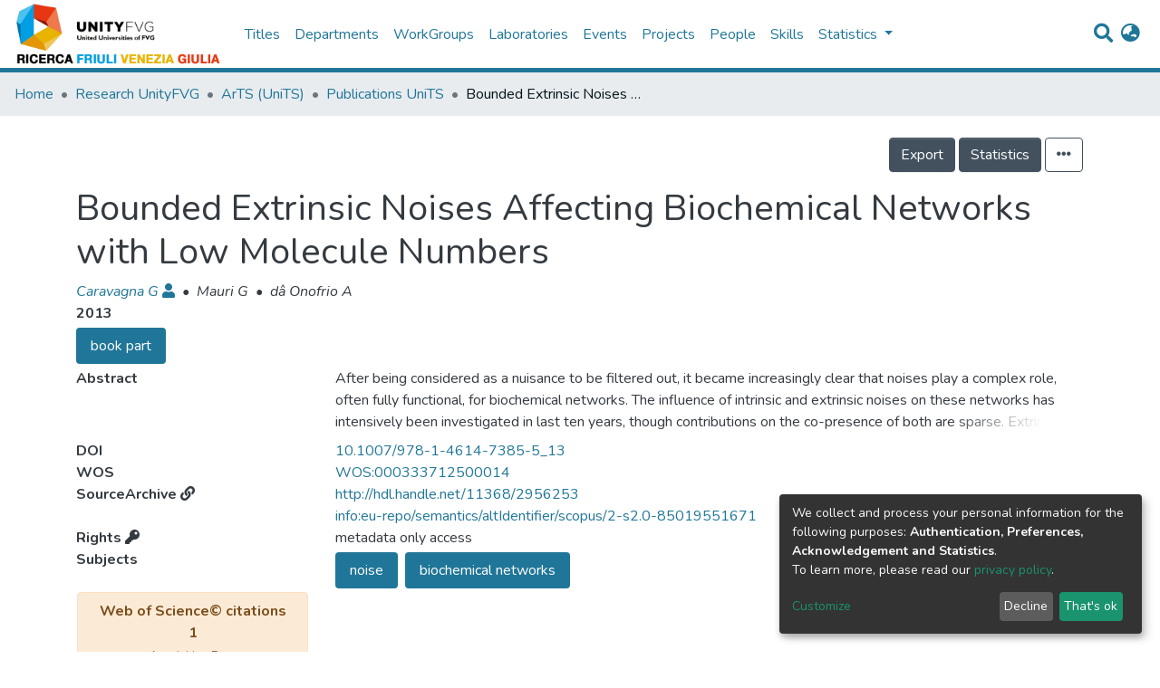

--- FILE ---
content_type: text/html; charset=utf-8
request_url: https://ricerca.unityfvg.it/entities/publication/0003d8ff-fa8c-4e93-9f62-615daef9fb26
body_size: 53900
content:
<!DOCTYPE html><html lang="it"><head>
  <meta charset="UTF-8">
  <base href="/">
  <title>Bounded Extrinsic Noises Affecting Biochemical Networks with Low Molecule Numbers</title>
  <meta name="viewport" content="width=device-width,minimum-scale=1">
<link rel="stylesheet" href="styles.6f09fd11453d8d53b315.css"><style ng-transition="dspace-angular">.switch.switch-small[_ngcontent-sc124]{min-width:33px}.switch.switch-medium[_ngcontent-sc124]{min-width:50px}.switch.switch-large[_ngcontent-sc124]{min-width:60px}.switch.switch-small[_ngcontent-sc124] > .switch-pane[_ngcontent-sc124] > span[_ngcontent-sc124]{font-size:9px}.switch.switch-large[_ngcontent-sc124] > .switch-pane[_ngcontent-sc124] > span[_ngcontent-sc124], .switch.switch-medium[_ngcontent-sc124] > .switch-pane[_ngcontent-sc124] > span[_ngcontent-sc124]{font-size:16px}.switch[_ngcontent-sc124]{border:1px solid #dfdfdf;position:relative;display:inline-block;-webkit-box-sizing:content-box;box-sizing:content-box;padding:0;margin:0;cursor:pointer;-webkit-box-shadow:#dfdfdf 0 0 0 0 inset;box-shadow:inset 0 0 0 0 #dfdfdf;white-space:nowrap}.switch[_ngcontent-sc124], .switch[_ngcontent-sc124]   small[_ngcontent-sc124]{transition:all .3s ease-out;-webkit-transition:all .3s ease-out}.switch[_ngcontent-sc124]   small[_ngcontent-sc124]{border-radius:100%;-webkit-box-shadow:0 1px 3px rgba(0,0,0,.4);box-shadow:0 1px 3px rgba(0,0,0,.4);position:absolute;top:0;right:calc(100% - 30px);background:#fff;display:-webkit-box;display:-ms-flexbox;display:flex;-webkit-box-align:center;-ms-flex-align:center;align-items:center;-webkit-box-pack:center;-ms-flex-pack:center;justify-content:center}.switch.switch-small[_ngcontent-sc124]{height:20px;border-radius:20px}.switch.switch-small[_ngcontent-sc124]   small[_ngcontent-sc124]{width:20px;height:20px;right:calc(100% - 20px)}.switch.switch-small[_ngcontent-sc124] > .switch-pane[_ngcontent-sc124] > span[_ngcontent-sc124]{line-height:20px}.switch.switch-small[_ngcontent-sc124] > .switch-pane[_ngcontent-sc124]   .switch-label-checked[_ngcontent-sc124]{padding-right:25px;padding-left:10px}.switch.switch-small[_ngcontent-sc124] > .switch-pane[_ngcontent-sc124]   .switch-label-unchecked[_ngcontent-sc124]{padding-left:25px;padding-right:10px}.switch.switch-medium[_ngcontent-sc124]{height:30px;border-radius:30px}.switch.switch-medium[_ngcontent-sc124]   small[_ngcontent-sc124]{width:30px;height:30px;right:calc(100% - 30px)}.switch.switch-medium[_ngcontent-sc124] > .switch-pane[_ngcontent-sc124] > span[_ngcontent-sc124]{line-height:30px}.switch.switch-medium[_ngcontent-sc124] > .switch-pane[_ngcontent-sc124]   .switch-label-checked[_ngcontent-sc124]{padding-right:35px;padding-left:15px}.switch.switch-medium[_ngcontent-sc124] > .switch-pane[_ngcontent-sc124]   .switch-label-unchecked[_ngcontent-sc124]{padding-left:35px;padding-right:15px}.switch.switch-large[_ngcontent-sc124]{height:40px;border-radius:40px}.switch.switch-large[_ngcontent-sc124]   small[_ngcontent-sc124]{width:40px;height:40px;right:calc(100% - 40px)}.switch.switch-large[_ngcontent-sc124] > .switch-pane[_ngcontent-sc124] > span[_ngcontent-sc124]{line-height:40px}.switch.switch-large[_ngcontent-sc124] > .switch-pane[_ngcontent-sc124]   .switch-label-checked[_ngcontent-sc124]{padding-right:45px;padding-left:20px}.switch.switch-large[_ngcontent-sc124] > .switch-pane[_ngcontent-sc124]   .switch-label-unchecked[_ngcontent-sc124]{padding-left:45px;padding-right:20px}.switch.checked[_ngcontent-sc124]{background:#64bd63}.switch.checked[_ngcontent-sc124]   small[_ngcontent-sc124]{right:0;left:auto}.switch.checked[_ngcontent-sc124]   .switch-pane[_ngcontent-sc124]{top:0}.switch.checked[_ngcontent-sc124]   .switch-pane[_ngcontent-sc124]   .switch-label-checked[_ngcontent-sc124]{display:block}.switch.checked[_ngcontent-sc124]   .switch-pane[_ngcontent-sc124]   .switch-label-unchecked[_ngcontent-sc124]{display:none}.switch.disabled[_ngcontent-sc124]{opacity:.5;cursor:not-allowed}.switch[_ngcontent-sc124]   .switch-pane[_ngcontent-sc124]{display:-webkit-box;display:-ms-flexbox;display:flex;-webkit-box-orient:vertical;-webkit-box-direction:normal;-ms-flex-direction:column;flex-direction:column;height:100%;min-height:100%;-webkit-box-pack:start;-ms-flex-pack:start;justify-content:flex-start;-webkit-box-align:center;-ms-flex-align:center;align-items:center;top:0;position:relative;pointer-events:none}.switch[_ngcontent-sc124]   .switch-pane[_ngcontent-sc124] > span[_ngcontent-sc124]{display:block;min-height:100%}.switch[_ngcontent-sc124]   .switch-pane[_ngcontent-sc124]   .switch-label[_ngcontent-sc124]{color:#000}.switch[_ngcontent-sc124]   .switch-pane[_ngcontent-sc124]   .switch-label-checked[_ngcontent-sc124]{display:none}.switch[_ngcontent-sc124]   .switch-pane[_ngcontent-sc124]   .switch-label-unchecked[_ngcontent-sc124]{display:block}.switch.loading[_ngcontent-sc124]{background-color:#f1f1f1}.switch.loading[_ngcontent-sc124]   small[_ngcontent-sc124]{background-color:transparent;border:none;-webkit-box-shadow:none;box-shadow:none;right:50%;-webkit-transform:translateX(50%);transform:translateX(50%)}</style><link rel="stylesheet" type="text/css" class="theme-css" href="/fvg-theme.css"><link rel="icon" href="assets/dspace/images/favicons/favicon.ico" sizes="any" class="theme-head-tag"><link rel="icon" href="assets/dspace/images/favicons/favicon.svg" type="image/svg+xml" class="theme-head-tag"><link rel="apple-touch-icon" href="assets/dspace/images/favicons/apple-touch-icon.png" class="theme-head-tag"><link rel="manifest" href="assets/dspace/images/favicons/manifest.webmanifest" class="theme-head-tag"><link rel="stylesheet" href="https://fonts.googleapis.com/icon?family=Material+Icons" class="theme-head-tag"><style ng-transition="dspace-angular">.switch.switch-small[_ngcontent-sc447]{min-width:33px}.switch.switch-medium[_ngcontent-sc447]{min-width:50px}.switch.switch-large[_ngcontent-sc447]{min-width:60px}.switch.switch-small[_ngcontent-sc447] > .switch-pane[_ngcontent-sc447] > span[_ngcontent-sc447]{font-size:9px}.switch.switch-large[_ngcontent-sc447] > .switch-pane[_ngcontent-sc447] > span[_ngcontent-sc447], .switch.switch-medium[_ngcontent-sc447] > .switch-pane[_ngcontent-sc447] > span[_ngcontent-sc447]{font-size:16px}.switch[_ngcontent-sc447]{border:1px solid #dfdfdf;position:relative;display:inline-block;-webkit-box-sizing:content-box;box-sizing:content-box;padding:0;margin:0;cursor:pointer;-webkit-box-shadow:#dfdfdf 0 0 0 0 inset;box-shadow:inset 0 0 0 0 #dfdfdf;white-space:nowrap}.switch[_ngcontent-sc447], .switch[_ngcontent-sc447]   small[_ngcontent-sc447]{transition:all .3s ease-out;-webkit-transition:all .3s ease-out}.switch[_ngcontent-sc447]   small[_ngcontent-sc447]{border-radius:100%;-webkit-box-shadow:0 1px 3px rgba(0,0,0,.4);box-shadow:0 1px 3px rgba(0,0,0,.4);position:absolute;top:0;right:calc(100% - 30px);background:#fff;display:-webkit-box;display:-ms-flexbox;display:flex;-webkit-box-align:center;-ms-flex-align:center;align-items:center;-webkit-box-pack:center;-ms-flex-pack:center;justify-content:center}.switch.switch-small[_ngcontent-sc447]{height:20px;border-radius:20px}.switch.switch-small[_ngcontent-sc447]   small[_ngcontent-sc447]{width:20px;height:20px;right:calc(100% - 20px)}.switch.switch-small[_ngcontent-sc447] > .switch-pane[_ngcontent-sc447] > span[_ngcontent-sc447]{line-height:20px}.switch.switch-small[_ngcontent-sc447] > .switch-pane[_ngcontent-sc447]   .switch-label-checked[_ngcontent-sc447]{padding-right:25px;padding-left:10px}.switch.switch-small[_ngcontent-sc447] > .switch-pane[_ngcontent-sc447]   .switch-label-unchecked[_ngcontent-sc447]{padding-left:25px;padding-right:10px}.switch.switch-medium[_ngcontent-sc447]{height:30px;border-radius:30px}.switch.switch-medium[_ngcontent-sc447]   small[_ngcontent-sc447]{width:30px;height:30px;right:calc(100% - 30px)}.switch.switch-medium[_ngcontent-sc447] > .switch-pane[_ngcontent-sc447] > span[_ngcontent-sc447]{line-height:30px}.switch.switch-medium[_ngcontent-sc447] > .switch-pane[_ngcontent-sc447]   .switch-label-checked[_ngcontent-sc447]{padding-right:35px;padding-left:15px}.switch.switch-medium[_ngcontent-sc447] > .switch-pane[_ngcontent-sc447]   .switch-label-unchecked[_ngcontent-sc447]{padding-left:35px;padding-right:15px}.switch.switch-large[_ngcontent-sc447]{height:40px;border-radius:40px}.switch.switch-large[_ngcontent-sc447]   small[_ngcontent-sc447]{width:40px;height:40px;right:calc(100% - 40px)}.switch.switch-large[_ngcontent-sc447] > .switch-pane[_ngcontent-sc447] > span[_ngcontent-sc447]{line-height:40px}.switch.switch-large[_ngcontent-sc447] > .switch-pane[_ngcontent-sc447]   .switch-label-checked[_ngcontent-sc447]{padding-right:45px;padding-left:20px}.switch.switch-large[_ngcontent-sc447] > .switch-pane[_ngcontent-sc447]   .switch-label-unchecked[_ngcontent-sc447]{padding-left:45px;padding-right:20px}.switch.checked[_ngcontent-sc447]{background:#64bd63}.switch.checked[_ngcontent-sc447]   small[_ngcontent-sc447]{right:0;left:auto}.switch.checked[_ngcontent-sc447]   .switch-pane[_ngcontent-sc447]{top:0}.switch.checked[_ngcontent-sc447]   .switch-pane[_ngcontent-sc447]   .switch-label-checked[_ngcontent-sc447]{display:block}.switch.checked[_ngcontent-sc447]   .switch-pane[_ngcontent-sc447]   .switch-label-unchecked[_ngcontent-sc447]{display:none}.switch.disabled[_ngcontent-sc447]{opacity:.5;cursor:not-allowed}.switch[_ngcontent-sc447]   .switch-pane[_ngcontent-sc447]{display:-webkit-box;display:-ms-flexbox;display:flex;-webkit-box-orient:vertical;-webkit-box-direction:normal;-ms-flex-direction:column;flex-direction:column;height:100%;min-height:100%;-webkit-box-pack:start;-ms-flex-pack:start;justify-content:flex-start;-webkit-box-align:center;-ms-flex-align:center;align-items:center;top:0;position:relative;pointer-events:none}.switch[_ngcontent-sc447]   .switch-pane[_ngcontent-sc447] > span[_ngcontent-sc447]{display:block;min-height:100%}.switch[_ngcontent-sc447]   .switch-pane[_ngcontent-sc447]   .switch-label[_ngcontent-sc447]{color:#000}.switch[_ngcontent-sc447]   .switch-pane[_ngcontent-sc447]   .switch-label-checked[_ngcontent-sc447]{display:none}.switch[_ngcontent-sc447]   .switch-pane[_ngcontent-sc447]   .switch-label-unchecked[_ngcontent-sc447]{display:block}.switch.loading[_ngcontent-sc447]{background-color:#f1f1f1}.switch.loading[_ngcontent-sc447]   small[_ngcontent-sc447]{background-color:transparent;border:none;-webkit-box-shadow:none;box-shadow:none;right:50%;-webkit-transform:translateX(50%);transform:translateX(50%)}</style><style ng-transition="dspace-angular">.switch.switch-small{min-width:33px}.switch.switch-medium{min-width:50px}.switch.switch-large{min-width:60px}.switch.switch-small>.switch-pane>span{font-size:9px}.switch.switch-large>.switch-pane>span,.switch.switch-medium>.switch-pane>span{font-size:16px}.switch{border:1px solid #dfdfdf;position:relative;display:inline-block;-webkit-box-sizing:content-box;box-sizing:content-box;padding:0;margin:0;cursor:pointer;-webkit-box-shadow:#dfdfdf 0 0 0 0 inset;box-shadow:inset 0 0 0 0 #dfdfdf;white-space:nowrap}.switch,.switch small{transition:all .3s ease-out;-webkit-transition:all .3s ease-out}.switch small{border-radius:100%;-webkit-box-shadow:0 1px 3px rgba(0,0,0,.4);box-shadow:0 1px 3px rgba(0,0,0,.4);position:absolute;top:0;right:calc(100% - 30px);background:#fff;display:-webkit-box;display:-ms-flexbox;display:flex;-webkit-box-align:center;-ms-flex-align:center;align-items:center;-webkit-box-pack:center;-ms-flex-pack:center;justify-content:center}.switch.switch-small{height:20px;border-radius:20px}.switch.switch-small small{width:20px;height:20px;right:calc(100% - 20px)}.switch.switch-small>.switch-pane>span{line-height:20px}.switch.switch-small>.switch-pane .switch-label-checked{padding-right:25px;padding-left:10px}.switch.switch-small>.switch-pane .switch-label-unchecked{padding-left:25px;padding-right:10px}.switch.switch-medium{height:30px;border-radius:30px}.switch.switch-medium small{width:30px;height:30px;right:calc(100% - 30px)}.switch.switch-medium>.switch-pane>span{line-height:30px}.switch.switch-medium>.switch-pane .switch-label-checked{padding-right:35px;padding-left:15px}.switch.switch-medium>.switch-pane .switch-label-unchecked{padding-left:35px;padding-right:15px}.switch.switch-large{height:40px;border-radius:40px}.switch.switch-large small{width:40px;height:40px;right:calc(100% - 40px)}.switch.switch-large>.switch-pane>span{line-height:40px}.switch.switch-large>.switch-pane .switch-label-checked{padding-right:45px;padding-left:20px}.switch.switch-large>.switch-pane .switch-label-unchecked{padding-left:45px;padding-right:20px}.switch.checked{background:#64bd63}.switch.checked small{right:0;left:auto}.switch.checked .switch-pane{top:0}.switch.checked .switch-pane .switch-label-checked{display:block}.switch.checked .switch-pane .switch-label-unchecked{display:none}.switch.disabled{opacity:.5;cursor:not-allowed}.switch .switch-pane{display:-webkit-box;display:-ms-flexbox;display:flex;-webkit-box-orient:vertical;-webkit-box-direction:normal;-ms-flex-direction:column;flex-direction:column;height:100%;min-height:100%;-webkit-box-pack:start;-ms-flex-pack:start;justify-content:flex-start;-webkit-box-align:center;-ms-flex-align:center;align-items:center;top:0;position:relative;pointer-events:none}.switch .switch-pane>span{display:block;min-height:100%}.switch .switch-pane .switch-label{color:#000}.switch .switch-pane .switch-label-checked{display:none}.switch .switch-pane .switch-label-unchecked{display:block}.switch.loading{background-color:#f1f1f1}.switch.loading small{background-color:transparent;border:none;-webkit-box-shadow:none;box-shadow:none;right:50%;-webkit-transform:translateX(50%);transform:translateX(50%)}.notifications-wrapper{z-index:var(--bs-zindex-popover);text-align:right;word-wrap:break-word;-ms-word-break:break-all;word-break:break-all;word-break:break-word;-webkit-hyphens:auto;hyphens:auto}.notifications-wrapper .notification{display:block}.notifications-wrapper.left{left:0}.notifications-wrapper.top{top:0}.notifications-wrapper.right{right:0}.notifications-wrapper.bottom{bottom:0}.notifications-wrapper.center{left:50%;-webkit-transform:translateX(-50%);transform:translateX(-50%)}.notifications-wrapper.middle{top:50%;-webkit-transform:translateY(-50%);transform:translateY(-50%)}.notifications-wrapper.middle.center{-webkit-transform:translate(-50%,-50%);transform:translate(-50%,-50%)}@media screen and (max-width:576px){.notifications-wrapper{width:auto;left:0;right:0}}</style><style ng-transition="dspace-angular">.switch.switch-small[_ngcontent-sc133]{min-width:33px}.switch.switch-medium[_ngcontent-sc133]{min-width:50px}.switch.switch-large[_ngcontent-sc133]{min-width:60px}.switch.switch-small[_ngcontent-sc133] > .switch-pane[_ngcontent-sc133] > span[_ngcontent-sc133]{font-size:9px}.switch.switch-large[_ngcontent-sc133] > .switch-pane[_ngcontent-sc133] > span[_ngcontent-sc133], .switch.switch-medium[_ngcontent-sc133] > .switch-pane[_ngcontent-sc133] > span[_ngcontent-sc133]{font-size:16px}.switch[_ngcontent-sc133]{border:1px solid #dfdfdf;position:relative;display:inline-block;-webkit-box-sizing:content-box;box-sizing:content-box;padding:0;margin:0;cursor:pointer;-webkit-box-shadow:#dfdfdf 0 0 0 0 inset;box-shadow:inset 0 0 0 0 #dfdfdf;white-space:nowrap}.switch[_ngcontent-sc133], .switch[_ngcontent-sc133]   small[_ngcontent-sc133]{transition:all .3s ease-out;-webkit-transition:all .3s ease-out}.switch[_ngcontent-sc133]   small[_ngcontent-sc133]{border-radius:100%;-webkit-box-shadow:0 1px 3px rgba(0,0,0,.4);box-shadow:0 1px 3px rgba(0,0,0,.4);position:absolute;top:0;right:calc(100% - 30px);background:#fff;display:-webkit-box;display:-ms-flexbox;display:flex;-webkit-box-align:center;-ms-flex-align:center;align-items:center;-webkit-box-pack:center;-ms-flex-pack:center;justify-content:center}.switch.switch-small[_ngcontent-sc133]{height:20px;border-radius:20px}.switch.switch-small[_ngcontent-sc133]   small[_ngcontent-sc133]{width:20px;height:20px;right:calc(100% - 20px)}.switch.switch-small[_ngcontent-sc133] > .switch-pane[_ngcontent-sc133] > span[_ngcontent-sc133]{line-height:20px}.switch.switch-small[_ngcontent-sc133] > .switch-pane[_ngcontent-sc133]   .switch-label-checked[_ngcontent-sc133]{padding-right:25px;padding-left:10px}.switch.switch-small[_ngcontent-sc133] > .switch-pane[_ngcontent-sc133]   .switch-label-unchecked[_ngcontent-sc133]{padding-left:25px;padding-right:10px}.switch.switch-medium[_ngcontent-sc133]{height:30px;border-radius:30px}.switch.switch-medium[_ngcontent-sc133]   small[_ngcontent-sc133]{width:30px;height:30px;right:calc(100% - 30px)}.switch.switch-medium[_ngcontent-sc133] > .switch-pane[_ngcontent-sc133] > span[_ngcontent-sc133]{line-height:30px}.switch.switch-medium[_ngcontent-sc133] > .switch-pane[_ngcontent-sc133]   .switch-label-checked[_ngcontent-sc133]{padding-right:35px;padding-left:15px}.switch.switch-medium[_ngcontent-sc133] > .switch-pane[_ngcontent-sc133]   .switch-label-unchecked[_ngcontent-sc133]{padding-left:35px;padding-right:15px}.switch.switch-large[_ngcontent-sc133]{height:40px;border-radius:40px}.switch.switch-large[_ngcontent-sc133]   small[_ngcontent-sc133]{width:40px;height:40px;right:calc(100% - 40px)}.switch.switch-large[_ngcontent-sc133] > .switch-pane[_ngcontent-sc133] > span[_ngcontent-sc133]{line-height:40px}.switch.switch-large[_ngcontent-sc133] > .switch-pane[_ngcontent-sc133]   .switch-label-checked[_ngcontent-sc133]{padding-right:45px;padding-left:20px}.switch.switch-large[_ngcontent-sc133] > .switch-pane[_ngcontent-sc133]   .switch-label-unchecked[_ngcontent-sc133]{padding-left:45px;padding-right:20px}.switch.checked[_ngcontent-sc133]{background:#64bd63}.switch.checked[_ngcontent-sc133]   small[_ngcontent-sc133]{right:0;left:auto}.switch.checked[_ngcontent-sc133]   .switch-pane[_ngcontent-sc133]{top:0}.switch.checked[_ngcontent-sc133]   .switch-pane[_ngcontent-sc133]   .switch-label-checked[_ngcontent-sc133]{display:block}.switch.checked[_ngcontent-sc133]   .switch-pane[_ngcontent-sc133]   .switch-label-unchecked[_ngcontent-sc133]{display:none}.switch.disabled[_ngcontent-sc133]{opacity:.5;cursor:not-allowed}.switch[_ngcontent-sc133]   .switch-pane[_ngcontent-sc133]{display:-webkit-box;display:-ms-flexbox;display:flex;-webkit-box-orient:vertical;-webkit-box-direction:normal;-ms-flex-direction:column;flex-direction:column;height:100%;min-height:100%;-webkit-box-pack:start;-ms-flex-pack:start;justify-content:flex-start;-webkit-box-align:center;-ms-flex-align:center;align-items:center;top:0;position:relative;pointer-events:none}.switch[_ngcontent-sc133]   .switch-pane[_ngcontent-sc133] > span[_ngcontent-sc133]{display:block;min-height:100%}.switch[_ngcontent-sc133]   .switch-pane[_ngcontent-sc133]   .switch-label[_ngcontent-sc133]{color:#000}.switch[_ngcontent-sc133]   .switch-pane[_ngcontent-sc133]   .switch-label-checked[_ngcontent-sc133]{display:none}.switch[_ngcontent-sc133]   .switch-pane[_ngcontent-sc133]   .switch-label-unchecked[_ngcontent-sc133]{display:block}.switch.loading[_ngcontent-sc133]{background-color:#f1f1f1}.switch.loading[_ngcontent-sc133]   small[_ngcontent-sc133]{background-color:transparent;border:none;-webkit-box-shadow:none;box-shadow:none;right:50%;-webkit-transform:translateX(50%);transform:translateX(50%)}.loader[_ngcontent-sc133]{margin:0 25px}span[_ngcontent-sc133]{display:block;margin:0 auto}span[class*=l-][_ngcontent-sc133]{height:4px;width:4px;background:#000;display:inline-block;margin:12px 2px;border-radius:100%;-webkit-border-radius:100%;-moz-border-radius:100%;-webkit-animation:loader 2s infinite;-webkit-animation-timing-function:cubic-bezier(.03,.615,.995,.415);-webkit-animation-fill-mode:both;-moz-animation:loader 2s infinite;-moz-animation-timing-function:cubic-bezier(.03,.615,.995,.415);-moz-animation-fill-mode:both;-ms-animation:loader 2s infinite;-ms-animation-timing-function:cubic-bezier(.03,.615,.995,.415);-ms-animation-fill-mode:both;animation:loader 2s infinite;animation-timing-function:cubic-bezier(.03,.615,.995,.415);animation-fill-mode:both}span.l-1[_ngcontent-sc133]{-webkit-animation-delay:1s;animation-delay:1s;-ms-animation-delay:1s;-moz-animation-delay:1s}span.l-2[_ngcontent-sc133]{-webkit-animation-delay:.9s;animation-delay:.9s;-ms-animation-delay:.9s;-moz-animation-delay:.9s}span.l-3[_ngcontent-sc133]{-webkit-animation-delay:.8s;animation-delay:.8s;-ms-animation-delay:.8s;-moz-animation-delay:.8s}span.l-4[_ngcontent-sc133]{-webkit-animation-delay:.7s;animation-delay:.7s;-ms-animation-delay:.7s;-moz-animation-delay:.7s}span.l-5[_ngcontent-sc133]{-webkit-animation-delay:.6s;animation-delay:.6s;-ms-animation-delay:.6s;-moz-animation-delay:.6s}span.l-6[_ngcontent-sc133]{-webkit-animation-delay:.5s;animation-delay:.5s;-ms-animation-delay:.5s;-moz-animation-delay:.5s}span.l-7[_ngcontent-sc133]{-webkit-animation-delay:.4s;animation-delay:.4s;-ms-animation-delay:.4s;-moz-animation-delay:.4s}span.l-8[_ngcontent-sc133]{-webkit-animation-delay:.3s;animation-delay:.3s;-ms-animation-delay:.3s;-moz-animation-delay:.3s}span.l-9[_ngcontent-sc133]{-webkit-animation-delay:.2s;animation-delay:.2s;-ms-animation-delay:.2s;-moz-animation-delay:.2s;-webkit-animation-delay:.1s;animation-delay:.1s;-ms-animation-delay:.1s;-moz-animation-delay:.1s}span.l-10[_ngcontent-sc133]{-webkit-animation-delay:0s;animation-delay:0s;-ms-animation-delay:0s;-moz-animation-delay:0s}@-webkit-keyframes loader{0%{-webkit-transform:translateX(-30px);opacity:0}25%{opacity:1}50%{-webkit-transform:translateX(30px);opacity:0}to{opacity:0}}@keyframes loader{0%{-webkit-transform:translateX(-30px);transform:translateX(-30px);opacity:0}25%{opacity:1}50%{-webkit-transform:translateX(30px);transform:translateX(30px);opacity:0}to{opacity:0}}</style><meta name="Generator" content="DSpace cris-2022.01.01"><meta name="title" content="Bounded Extrinsic Noises Affecting Biochemical Networks with Low Molecule Numbers"><meta name="description" content="After being considered as a nuisance to be filtered out, it became increasingly clear that noises play a complex role, often fully functional, for biochemical networks. The influence of intrinsic and extrinsic noises on these networks has intensively been investigated in last ten years, though contributions on the co-presence of both are sparse. Extrinsic noise is usually modeled as an unbounded white or colored gaussian stochastic process, even though realistic stochastic perturbations should be bounded. In the first part of this work we consider Gillespie-like stochastic models of nonlinear networks (i.e. networks affected by intrinsic stochasticity) where the model jump rates are affected by colored bounded extrinsic noises synthesized by a suitable biochemical state-dependent Langevin system. These systems are described by a master equation, and a simulation algorithm to analyze them is derived. This new modeling paradigm should enlarge the class of systems amenable at modeling. As an application, in the second part of this contribute we investigate the influence of both amplitude and autocorrelation time of an harmonic noise on a genetic toggle switch. We show that the presence of a bounded extrinsic noise induces qualitative modifications in the probability densities of the involved chemicals, where new modes emerge, thus suggesting the possibile functional role of bounded noises."><meta name="citation_title" content="Bounded Extrinsic Noises Affecting Biochemical Networks with Low Molecule Numbers"><meta name="citation_author" content="Caravagna G"><meta name="citation_author" content="Mauri G"><meta name="citation_author" content="dâ  Onofrio A"><meta name="citation_publication_date" content="2013"><meta name="citation_isbn" content="978-1-4614-7384-8"><meta name="citation_language" content="eng"><meta name="citation_keywords" content="noise; biochemical networks"><meta name="citation_abstract_html_url" content="http://hdl.handle.net/11368/2956253"><meta name="citation_publisher" content="Birkhauser"><style ng-transition="dspace-angular">.switch.switch-small[_ngcontent-sc443]{min-width:33px}.switch.switch-medium[_ngcontent-sc443]{min-width:50px}.switch.switch-large[_ngcontent-sc443]{min-width:60px}.switch.switch-small[_ngcontent-sc443] > .switch-pane[_ngcontent-sc443] > span[_ngcontent-sc443]{font-size:9px}.switch.switch-large[_ngcontent-sc443] > .switch-pane[_ngcontent-sc443] > span[_ngcontent-sc443], .switch.switch-medium[_ngcontent-sc443] > .switch-pane[_ngcontent-sc443] > span[_ngcontent-sc443]{font-size:16px}.switch[_ngcontent-sc443]{border:1px solid #dfdfdf;position:relative;display:inline-block;-webkit-box-sizing:content-box;box-sizing:content-box;padding:0;margin:0;cursor:pointer;-webkit-box-shadow:#dfdfdf 0 0 0 0 inset;box-shadow:inset 0 0 0 0 #dfdfdf;white-space:nowrap}.switch[_ngcontent-sc443], .switch[_ngcontent-sc443]   small[_ngcontent-sc443]{transition:all .3s ease-out;-webkit-transition:all .3s ease-out}.switch[_ngcontent-sc443]   small[_ngcontent-sc443]{border-radius:100%;-webkit-box-shadow:0 1px 3px rgba(0,0,0,.4);box-shadow:0 1px 3px rgba(0,0,0,.4);position:absolute;top:0;right:calc(100% - 30px);background:#fff;display:-webkit-box;display:-ms-flexbox;display:flex;-webkit-box-align:center;-ms-flex-align:center;align-items:center;-webkit-box-pack:center;-ms-flex-pack:center;justify-content:center}.switch.switch-small[_ngcontent-sc443]{height:20px;border-radius:20px}.switch.switch-small[_ngcontent-sc443]   small[_ngcontent-sc443]{width:20px;height:20px;right:calc(100% - 20px)}.switch.switch-small[_ngcontent-sc443] > .switch-pane[_ngcontent-sc443] > span[_ngcontent-sc443]{line-height:20px}.switch.switch-small[_ngcontent-sc443] > .switch-pane[_ngcontent-sc443]   .switch-label-checked[_ngcontent-sc443]{padding-right:25px;padding-left:10px}.switch.switch-small[_ngcontent-sc443] > .switch-pane[_ngcontent-sc443]   .switch-label-unchecked[_ngcontent-sc443]{padding-left:25px;padding-right:10px}.switch.switch-medium[_ngcontent-sc443]{height:30px;border-radius:30px}.switch.switch-medium[_ngcontent-sc443]   small[_ngcontent-sc443]{width:30px;height:30px;right:calc(100% - 30px)}.switch.switch-medium[_ngcontent-sc443] > .switch-pane[_ngcontent-sc443] > span[_ngcontent-sc443]{line-height:30px}.switch.switch-medium[_ngcontent-sc443] > .switch-pane[_ngcontent-sc443]   .switch-label-checked[_ngcontent-sc443]{padding-right:35px;padding-left:15px}.switch.switch-medium[_ngcontent-sc443] > .switch-pane[_ngcontent-sc443]   .switch-label-unchecked[_ngcontent-sc443]{padding-left:35px;padding-right:15px}.switch.switch-large[_ngcontent-sc443]{height:40px;border-radius:40px}.switch.switch-large[_ngcontent-sc443]   small[_ngcontent-sc443]{width:40px;height:40px;right:calc(100% - 40px)}.switch.switch-large[_ngcontent-sc443] > .switch-pane[_ngcontent-sc443] > span[_ngcontent-sc443]{line-height:40px}.switch.switch-large[_ngcontent-sc443] > .switch-pane[_ngcontent-sc443]   .switch-label-checked[_ngcontent-sc443]{padding-right:45px;padding-left:20px}.switch.switch-large[_ngcontent-sc443] > .switch-pane[_ngcontent-sc443]   .switch-label-unchecked[_ngcontent-sc443]{padding-left:45px;padding-right:20px}.switch.checked[_ngcontent-sc443]{background:#64bd63}.switch.checked[_ngcontent-sc443]   small[_ngcontent-sc443]{right:0;left:auto}.switch.checked[_ngcontent-sc443]   .switch-pane[_ngcontent-sc443]{top:0}.switch.checked[_ngcontent-sc443]   .switch-pane[_ngcontent-sc443]   .switch-label-checked[_ngcontent-sc443]{display:block}.switch.checked[_ngcontent-sc443]   .switch-pane[_ngcontent-sc443]   .switch-label-unchecked[_ngcontent-sc443]{display:none}.switch.disabled[_ngcontent-sc443]{opacity:.5;cursor:not-allowed}.switch[_ngcontent-sc443]   .switch-pane[_ngcontent-sc443]{display:-webkit-box;display:-ms-flexbox;display:flex;-webkit-box-orient:vertical;-webkit-box-direction:normal;-ms-flex-direction:column;flex-direction:column;height:100%;min-height:100%;-webkit-box-pack:start;-ms-flex-pack:start;justify-content:flex-start;-webkit-box-align:center;-ms-flex-align:center;align-items:center;top:0;position:relative;pointer-events:none}.switch[_ngcontent-sc443]   .switch-pane[_ngcontent-sc443] > span[_ngcontent-sc443]{display:block;min-height:100%}.switch[_ngcontent-sc443]   .switch-pane[_ngcontent-sc443]   .switch-label[_ngcontent-sc443]{color:#000}.switch[_ngcontent-sc443]   .switch-pane[_ngcontent-sc443]   .switch-label-checked[_ngcontent-sc443]{display:none}.switch[_ngcontent-sc443]   .switch-pane[_ngcontent-sc443]   .switch-label-unchecked[_ngcontent-sc443]{display:block}.switch.loading[_ngcontent-sc443]{background-color:#f1f1f1}.switch.loading[_ngcontent-sc443]   small[_ngcontent-sc443]{background-color:transparent;border:none;-webkit-box-shadow:none;box-shadow:none;right:50%;-webkit-transform:translateX(50%);transform:translateX(50%)}[_nghost-sc443]{z-index:var(--ds-nav-z-index)}</style><style ng-transition="dspace-angular">.switch.switch-small[_ngcontent-sc445]{min-width:33px}.switch.switch-medium[_ngcontent-sc445]{min-width:50px}.switch.switch-large[_ngcontent-sc445]{min-width:60px}.switch.switch-small[_ngcontent-sc445] > .switch-pane[_ngcontent-sc445] > span[_ngcontent-sc445]{font-size:9px}.switch.switch-large[_ngcontent-sc445] > .switch-pane[_ngcontent-sc445] > span[_ngcontent-sc445], .switch.switch-medium[_ngcontent-sc445] > .switch-pane[_ngcontent-sc445] > span[_ngcontent-sc445]{font-size:16px}.switch[_ngcontent-sc445]{border:1px solid #dfdfdf;position:relative;display:inline-block;-webkit-box-sizing:content-box;box-sizing:content-box;padding:0;margin:0;cursor:pointer;-webkit-box-shadow:#dfdfdf 0 0 0 0 inset;box-shadow:inset 0 0 0 0 #dfdfdf;white-space:nowrap}.switch[_ngcontent-sc445], .switch[_ngcontent-sc445]   small[_ngcontent-sc445]{transition:all .3s ease-out;-webkit-transition:all .3s ease-out}.switch[_ngcontent-sc445]   small[_ngcontent-sc445]{border-radius:100%;-webkit-box-shadow:0 1px 3px rgba(0,0,0,.4);box-shadow:0 1px 3px rgba(0,0,0,.4);position:absolute;top:0;right:calc(100% - 30px);background:#fff;display:-webkit-box;display:-ms-flexbox;display:flex;-webkit-box-align:center;-ms-flex-align:center;align-items:center;-webkit-box-pack:center;-ms-flex-pack:center;justify-content:center}.switch.switch-small[_ngcontent-sc445]{height:20px;border-radius:20px}.switch.switch-small[_ngcontent-sc445]   small[_ngcontent-sc445]{width:20px;height:20px;right:calc(100% - 20px)}.switch.switch-small[_ngcontent-sc445] > .switch-pane[_ngcontent-sc445] > span[_ngcontent-sc445]{line-height:20px}.switch.switch-small[_ngcontent-sc445] > .switch-pane[_ngcontent-sc445]   .switch-label-checked[_ngcontent-sc445]{padding-right:25px;padding-left:10px}.switch.switch-small[_ngcontent-sc445] > .switch-pane[_ngcontent-sc445]   .switch-label-unchecked[_ngcontent-sc445]{padding-left:25px;padding-right:10px}.switch.switch-medium[_ngcontent-sc445]{height:30px;border-radius:30px}.switch.switch-medium[_ngcontent-sc445]   small[_ngcontent-sc445]{width:30px;height:30px;right:calc(100% - 30px)}.switch.switch-medium[_ngcontent-sc445] > .switch-pane[_ngcontent-sc445] > span[_ngcontent-sc445]{line-height:30px}.switch.switch-medium[_ngcontent-sc445] > .switch-pane[_ngcontent-sc445]   .switch-label-checked[_ngcontent-sc445]{padding-right:35px;padding-left:15px}.switch.switch-medium[_ngcontent-sc445] > .switch-pane[_ngcontent-sc445]   .switch-label-unchecked[_ngcontent-sc445]{padding-left:35px;padding-right:15px}.switch.switch-large[_ngcontent-sc445]{height:40px;border-radius:40px}.switch.switch-large[_ngcontent-sc445]   small[_ngcontent-sc445]{width:40px;height:40px;right:calc(100% - 40px)}.switch.switch-large[_ngcontent-sc445] > .switch-pane[_ngcontent-sc445] > span[_ngcontent-sc445]{line-height:40px}.switch.switch-large[_ngcontent-sc445] > .switch-pane[_ngcontent-sc445]   .switch-label-checked[_ngcontent-sc445]{padding-right:45px;padding-left:20px}.switch.switch-large[_ngcontent-sc445] > .switch-pane[_ngcontent-sc445]   .switch-label-unchecked[_ngcontent-sc445]{padding-left:45px;padding-right:20px}.switch.checked[_ngcontent-sc445]{background:#64bd63}.switch.checked[_ngcontent-sc445]   small[_ngcontent-sc445]{right:0;left:auto}.switch.checked[_ngcontent-sc445]   .switch-pane[_ngcontent-sc445]{top:0}.switch.checked[_ngcontent-sc445]   .switch-pane[_ngcontent-sc445]   .switch-label-checked[_ngcontent-sc445]{display:block}.switch.checked[_ngcontent-sc445]   .switch-pane[_ngcontent-sc445]   .switch-label-unchecked[_ngcontent-sc445]{display:none}.switch.disabled[_ngcontent-sc445]{opacity:.5;cursor:not-allowed}.switch[_ngcontent-sc445]   .switch-pane[_ngcontent-sc445]{display:-webkit-box;display:-ms-flexbox;display:flex;-webkit-box-orient:vertical;-webkit-box-direction:normal;-ms-flex-direction:column;flex-direction:column;height:100%;min-height:100%;-webkit-box-pack:start;-ms-flex-pack:start;justify-content:flex-start;-webkit-box-align:center;-ms-flex-align:center;align-items:center;top:0;position:relative;pointer-events:none}.switch[_ngcontent-sc445]   .switch-pane[_ngcontent-sc445] > span[_ngcontent-sc445]{display:block;min-height:100%}.switch[_ngcontent-sc445]   .switch-pane[_ngcontent-sc445]   .switch-label[_ngcontent-sc445]{color:#000}.switch[_ngcontent-sc445]   .switch-pane[_ngcontent-sc445]   .switch-label-checked[_ngcontent-sc445]{display:none}.switch[_ngcontent-sc445]   .switch-pane[_ngcontent-sc445]   .switch-label-unchecked[_ngcontent-sc445]{display:block}.switch.loading[_ngcontent-sc445]{background-color:#f1f1f1}.switch.loading[_ngcontent-sc445]   small[_ngcontent-sc445]{background-color:transparent;border:none;-webkit-box-shadow:none;box-shadow:none;right:50%;-webkit-transform:translateX(50%);transform:translateX(50%)}[_nghost-sc445]   footer[_ngcontent-sc445]{background-color:var(--ds-footer-bg);text-align:center;z-index:var(--ds-footer-z-index);border-top:var(--ds-footer-border);padding:var(--ds-footer-padding)}[_nghost-sc445]   footer[_ngcontent-sc445]   p[_ngcontent-sc445]{margin:0}[_nghost-sc445]   footer[_ngcontent-sc445]   div[_ngcontent-sc445] > img[_ngcontent-sc445]{height:var(--ds-footer-logo-height)}[_nghost-sc445]   footer[_ngcontent-sc445]   .top-footer[_ngcontent-sc445]{background-color:var(--ds-top-footer-bg);padding:var(--ds-footer-padding);margin:calc(var(--ds-footer-padding) * -1)}[_nghost-sc445]   footer[_ngcontent-sc445]   .bottom-footer[_ngcontent-sc445]   ul[_ngcontent-sc445]   li[_ngcontent-sc445]{display:-webkit-inline-box;display:-ms-inline-flexbox;display:inline-flex}[_nghost-sc445]   footer[_ngcontent-sc445]   .bottom-footer[_ngcontent-sc445]   ul[_ngcontent-sc445]   li[_ngcontent-sc445]   a[_ngcontent-sc445]{padding:0 calc(var(--bs-spacer) / 2);color:inherit}[_nghost-sc445]   footer[_ngcontent-sc445]   .bottom-footer[_ngcontent-sc445]   ul[_ngcontent-sc445]   li[_ngcontent-sc445]:not(:last-child):after{content:"";border-right:1px solid var(--bs-secondary)}</style><style ng-transition="dspace-angular">.switch.switch-small[_ngcontent-sc498]{min-width:33px}.switch.switch-medium[_ngcontent-sc498]{min-width:50px}.switch.switch-large[_ngcontent-sc498]{min-width:60px}.switch.switch-small[_ngcontent-sc498] > .switch-pane[_ngcontent-sc498] > span[_ngcontent-sc498]{font-size:9px}.switch.switch-large[_ngcontent-sc498] > .switch-pane[_ngcontent-sc498] > span[_ngcontent-sc498], .switch.switch-medium[_ngcontent-sc498] > .switch-pane[_ngcontent-sc498] > span[_ngcontent-sc498]{font-size:16px}.switch[_ngcontent-sc498]{border:1px solid #dfdfdf;position:relative;display:inline-block;-webkit-box-sizing:content-box;box-sizing:content-box;padding:0;margin:0;cursor:pointer;-webkit-box-shadow:#dfdfdf 0 0 0 0 inset;box-shadow:inset 0 0 0 0 #dfdfdf;white-space:nowrap}.switch[_ngcontent-sc498], .switch[_ngcontent-sc498]   small[_ngcontent-sc498]{transition:all .3s ease-out;-webkit-transition:all .3s ease-out}.switch[_ngcontent-sc498]   small[_ngcontent-sc498]{border-radius:100%;-webkit-box-shadow:0 1px 3px rgba(0,0,0,.4);box-shadow:0 1px 3px rgba(0,0,0,.4);position:absolute;top:0;right:calc(100% - 30px);background:#fff;display:-webkit-box;display:-ms-flexbox;display:flex;-webkit-box-align:center;-ms-flex-align:center;align-items:center;-webkit-box-pack:center;-ms-flex-pack:center;justify-content:center}.switch.switch-small[_ngcontent-sc498]{height:20px;border-radius:20px}.switch.switch-small[_ngcontent-sc498]   small[_ngcontent-sc498]{width:20px;height:20px;right:calc(100% - 20px)}.switch.switch-small[_ngcontent-sc498] > .switch-pane[_ngcontent-sc498] > span[_ngcontent-sc498]{line-height:20px}.switch.switch-small[_ngcontent-sc498] > .switch-pane[_ngcontent-sc498]   .switch-label-checked[_ngcontent-sc498]{padding-right:25px;padding-left:10px}.switch.switch-small[_ngcontent-sc498] > .switch-pane[_ngcontent-sc498]   .switch-label-unchecked[_ngcontent-sc498]{padding-left:25px;padding-right:10px}.switch.switch-medium[_ngcontent-sc498]{height:30px;border-radius:30px}.switch.switch-medium[_ngcontent-sc498]   small[_ngcontent-sc498]{width:30px;height:30px;right:calc(100% - 30px)}.switch.switch-medium[_ngcontent-sc498] > .switch-pane[_ngcontent-sc498] > span[_ngcontent-sc498]{line-height:30px}.switch.switch-medium[_ngcontent-sc498] > .switch-pane[_ngcontent-sc498]   .switch-label-checked[_ngcontent-sc498]{padding-right:35px;padding-left:15px}.switch.switch-medium[_ngcontent-sc498] > .switch-pane[_ngcontent-sc498]   .switch-label-unchecked[_ngcontent-sc498]{padding-left:35px;padding-right:15px}.switch.switch-large[_ngcontent-sc498]{height:40px;border-radius:40px}.switch.switch-large[_ngcontent-sc498]   small[_ngcontent-sc498]{width:40px;height:40px;right:calc(100% - 40px)}.switch.switch-large[_ngcontent-sc498] > .switch-pane[_ngcontent-sc498] > span[_ngcontent-sc498]{line-height:40px}.switch.switch-large[_ngcontent-sc498] > .switch-pane[_ngcontent-sc498]   .switch-label-checked[_ngcontent-sc498]{padding-right:45px;padding-left:20px}.switch.switch-large[_ngcontent-sc498] > .switch-pane[_ngcontent-sc498]   .switch-label-unchecked[_ngcontent-sc498]{padding-left:45px;padding-right:20px}.switch.checked[_ngcontent-sc498]{background:#64bd63}.switch.checked[_ngcontent-sc498]   small[_ngcontent-sc498]{right:0;left:auto}.switch.checked[_ngcontent-sc498]   .switch-pane[_ngcontent-sc498]{top:0}.switch.checked[_ngcontent-sc498]   .switch-pane[_ngcontent-sc498]   .switch-label-checked[_ngcontent-sc498]{display:block}.switch.checked[_ngcontent-sc498]   .switch-pane[_ngcontent-sc498]   .switch-label-unchecked[_ngcontent-sc498]{display:none}.switch.disabled[_ngcontent-sc498]{opacity:.5;cursor:not-allowed}.switch[_ngcontent-sc498]   .switch-pane[_ngcontent-sc498]{display:-webkit-box;display:-ms-flexbox;display:flex;-webkit-box-orient:vertical;-webkit-box-direction:normal;-ms-flex-direction:column;flex-direction:column;height:100%;min-height:100%;-webkit-box-pack:start;-ms-flex-pack:start;justify-content:flex-start;-webkit-box-align:center;-ms-flex-align:center;align-items:center;top:0;position:relative;pointer-events:none}.switch[_ngcontent-sc498]   .switch-pane[_ngcontent-sc498] > span[_ngcontent-sc498]{display:block;min-height:100%}.switch[_ngcontent-sc498]   .switch-pane[_ngcontent-sc498]   .switch-label[_ngcontent-sc498]{color:#000}.switch[_ngcontent-sc498]   .switch-pane[_ngcontent-sc498]   .switch-label-checked[_ngcontent-sc498]{display:none}.switch[_ngcontent-sc498]   .switch-pane[_ngcontent-sc498]   .switch-label-unchecked[_ngcontent-sc498]{display:block}.switch.loading[_ngcontent-sc498]{background-color:#f1f1f1}.switch.loading[_ngcontent-sc498]   small[_ngcontent-sc498]{background-color:transparent;border:none;-webkit-box-shadow:none;box-shadow:none;right:50%;-webkit-transform:translateX(50%);transform:translateX(50%)}</style><style ng-transition="dspace-angular">.switch.switch-small[_ngcontent-sc473]{min-width:33px}.switch.switch-medium[_ngcontent-sc473]{min-width:50px}.switch.switch-large[_ngcontent-sc473]{min-width:60px}.switch.switch-small[_ngcontent-sc473] > .switch-pane[_ngcontent-sc473] > span[_ngcontent-sc473]{font-size:9px}.switch.switch-large[_ngcontent-sc473] > .switch-pane[_ngcontent-sc473] > span[_ngcontent-sc473], .switch.switch-medium[_ngcontent-sc473] > .switch-pane[_ngcontent-sc473] > span[_ngcontent-sc473]{font-size:16px}.switch[_ngcontent-sc473]{border:1px solid #dfdfdf;position:relative;display:inline-block;-webkit-box-sizing:content-box;box-sizing:content-box;padding:0;margin:0;cursor:pointer;-webkit-box-shadow:#dfdfdf 0 0 0 0 inset;box-shadow:inset 0 0 0 0 #dfdfdf;white-space:nowrap}.switch[_ngcontent-sc473], .switch[_ngcontent-sc473]   small[_ngcontent-sc473]{transition:all .3s ease-out;-webkit-transition:all .3s ease-out}.switch[_ngcontent-sc473]   small[_ngcontent-sc473]{border-radius:100%;-webkit-box-shadow:0 1px 3px rgba(0,0,0,.4);box-shadow:0 1px 3px rgba(0,0,0,.4);position:absolute;top:0;right:calc(100% - 30px);background:#fff;display:-webkit-box;display:-ms-flexbox;display:flex;-webkit-box-align:center;-ms-flex-align:center;align-items:center;-webkit-box-pack:center;-ms-flex-pack:center;justify-content:center}.switch.switch-small[_ngcontent-sc473]{height:20px;border-radius:20px}.switch.switch-small[_ngcontent-sc473]   small[_ngcontent-sc473]{width:20px;height:20px;right:calc(100% - 20px)}.switch.switch-small[_ngcontent-sc473] > .switch-pane[_ngcontent-sc473] > span[_ngcontent-sc473]{line-height:20px}.switch.switch-small[_ngcontent-sc473] > .switch-pane[_ngcontent-sc473]   .switch-label-checked[_ngcontent-sc473]{padding-right:25px;padding-left:10px}.switch.switch-small[_ngcontent-sc473] > .switch-pane[_ngcontent-sc473]   .switch-label-unchecked[_ngcontent-sc473]{padding-left:25px;padding-right:10px}.switch.switch-medium[_ngcontent-sc473]{height:30px;border-radius:30px}.switch.switch-medium[_ngcontent-sc473]   small[_ngcontent-sc473]{width:30px;height:30px;right:calc(100% - 30px)}.switch.switch-medium[_ngcontent-sc473] > .switch-pane[_ngcontent-sc473] > span[_ngcontent-sc473]{line-height:30px}.switch.switch-medium[_ngcontent-sc473] > .switch-pane[_ngcontent-sc473]   .switch-label-checked[_ngcontent-sc473]{padding-right:35px;padding-left:15px}.switch.switch-medium[_ngcontent-sc473] > .switch-pane[_ngcontent-sc473]   .switch-label-unchecked[_ngcontent-sc473]{padding-left:35px;padding-right:15px}.switch.switch-large[_ngcontent-sc473]{height:40px;border-radius:40px}.switch.switch-large[_ngcontent-sc473]   small[_ngcontent-sc473]{width:40px;height:40px;right:calc(100% - 40px)}.switch.switch-large[_ngcontent-sc473] > .switch-pane[_ngcontent-sc473] > span[_ngcontent-sc473]{line-height:40px}.switch.switch-large[_ngcontent-sc473] > .switch-pane[_ngcontent-sc473]   .switch-label-checked[_ngcontent-sc473]{padding-right:45px;padding-left:20px}.switch.switch-large[_ngcontent-sc473] > .switch-pane[_ngcontent-sc473]   .switch-label-unchecked[_ngcontent-sc473]{padding-left:45px;padding-right:20px}.switch.checked[_ngcontent-sc473]{background:#64bd63}.switch.checked[_ngcontent-sc473]   small[_ngcontent-sc473]{right:0;left:auto}.switch.checked[_ngcontent-sc473]   .switch-pane[_ngcontent-sc473]{top:0}.switch.checked[_ngcontent-sc473]   .switch-pane[_ngcontent-sc473]   .switch-label-checked[_ngcontent-sc473]{display:block}.switch.checked[_ngcontent-sc473]   .switch-pane[_ngcontent-sc473]   .switch-label-unchecked[_ngcontent-sc473]{display:none}.switch.disabled[_ngcontent-sc473]{opacity:.5;cursor:not-allowed}.switch[_ngcontent-sc473]   .switch-pane[_ngcontent-sc473]{display:-webkit-box;display:-ms-flexbox;display:flex;-webkit-box-orient:vertical;-webkit-box-direction:normal;-ms-flex-direction:column;flex-direction:column;height:100%;min-height:100%;-webkit-box-pack:start;-ms-flex-pack:start;justify-content:flex-start;-webkit-box-align:center;-ms-flex-align:center;align-items:center;top:0;position:relative;pointer-events:none}.switch[_ngcontent-sc473]   .switch-pane[_ngcontent-sc473] > span[_ngcontent-sc473]{display:block;min-height:100%}.switch[_ngcontent-sc473]   .switch-pane[_ngcontent-sc473]   .switch-label[_ngcontent-sc473]{color:#000}.switch[_ngcontent-sc473]   .switch-pane[_ngcontent-sc473]   .switch-label-checked[_ngcontent-sc473]{display:none}.switch[_ngcontent-sc473]   .switch-pane[_ngcontent-sc473]   .switch-label-unchecked[_ngcontent-sc473]{display:block}.switch.loading[_ngcontent-sc473]{background-color:#f1f1f1}.switch.loading[_ngcontent-sc473]   small[_ngcontent-sc473]{background-color:transparent;border:none;-webkit-box-shadow:none;box-shadow:none;right:50%;-webkit-transform:translateX(50%);transform:translateX(50%)}[_nghost-sc473]{display:none}</style><style ng-transition="dspace-angular">.switch.switch-small[_ngcontent-sc497]{min-width:33px}.switch.switch-medium[_ngcontent-sc497]{min-width:50px}.switch.switch-large[_ngcontent-sc497]{min-width:60px}.switch.switch-small[_ngcontent-sc497] > .switch-pane[_ngcontent-sc497] > span[_ngcontent-sc497]{font-size:9px}.switch.switch-large[_ngcontent-sc497] > .switch-pane[_ngcontent-sc497] > span[_ngcontent-sc497], .switch.switch-medium[_ngcontent-sc497] > .switch-pane[_ngcontent-sc497] > span[_ngcontent-sc497]{font-size:16px}.switch[_ngcontent-sc497]{border:1px solid #dfdfdf;position:relative;display:inline-block;-webkit-box-sizing:content-box;box-sizing:content-box;padding:0;margin:0;cursor:pointer;-webkit-box-shadow:#dfdfdf 0 0 0 0 inset;box-shadow:inset 0 0 0 0 #dfdfdf;white-space:nowrap}.switch[_ngcontent-sc497], .switch[_ngcontent-sc497]   small[_ngcontent-sc497]{transition:all .3s ease-out;-webkit-transition:all .3s ease-out}.switch[_ngcontent-sc497]   small[_ngcontent-sc497]{border-radius:100%;-webkit-box-shadow:0 1px 3px rgba(0,0,0,.4);box-shadow:0 1px 3px rgba(0,0,0,.4);position:absolute;top:0;right:calc(100% - 30px);background:#fff;display:-webkit-box;display:-ms-flexbox;display:flex;-webkit-box-align:center;-ms-flex-align:center;align-items:center;-webkit-box-pack:center;-ms-flex-pack:center;justify-content:center}.switch.switch-small[_ngcontent-sc497]{height:20px;border-radius:20px}.switch.switch-small[_ngcontent-sc497]   small[_ngcontent-sc497]{width:20px;height:20px;right:calc(100% - 20px)}.switch.switch-small[_ngcontent-sc497] > .switch-pane[_ngcontent-sc497] > span[_ngcontent-sc497]{line-height:20px}.switch.switch-small[_ngcontent-sc497] > .switch-pane[_ngcontent-sc497]   .switch-label-checked[_ngcontent-sc497]{padding-right:25px;padding-left:10px}.switch.switch-small[_ngcontent-sc497] > .switch-pane[_ngcontent-sc497]   .switch-label-unchecked[_ngcontent-sc497]{padding-left:25px;padding-right:10px}.switch.switch-medium[_ngcontent-sc497]{height:30px;border-radius:30px}.switch.switch-medium[_ngcontent-sc497]   small[_ngcontent-sc497]{width:30px;height:30px;right:calc(100% - 30px)}.switch.switch-medium[_ngcontent-sc497] > .switch-pane[_ngcontent-sc497] > span[_ngcontent-sc497]{line-height:30px}.switch.switch-medium[_ngcontent-sc497] > .switch-pane[_ngcontent-sc497]   .switch-label-checked[_ngcontent-sc497]{padding-right:35px;padding-left:15px}.switch.switch-medium[_ngcontent-sc497] > .switch-pane[_ngcontent-sc497]   .switch-label-unchecked[_ngcontent-sc497]{padding-left:35px;padding-right:15px}.switch.switch-large[_ngcontent-sc497]{height:40px;border-radius:40px}.switch.switch-large[_ngcontent-sc497]   small[_ngcontent-sc497]{width:40px;height:40px;right:calc(100% - 40px)}.switch.switch-large[_ngcontent-sc497] > .switch-pane[_ngcontent-sc497] > span[_ngcontent-sc497]{line-height:40px}.switch.switch-large[_ngcontent-sc497] > .switch-pane[_ngcontent-sc497]   .switch-label-checked[_ngcontent-sc497]{padding-right:45px;padding-left:20px}.switch.switch-large[_ngcontent-sc497] > .switch-pane[_ngcontent-sc497]   .switch-label-unchecked[_ngcontent-sc497]{padding-left:45px;padding-right:20px}.switch.checked[_ngcontent-sc497]{background:#64bd63}.switch.checked[_ngcontent-sc497]   small[_ngcontent-sc497]{right:0;left:auto}.switch.checked[_ngcontent-sc497]   .switch-pane[_ngcontent-sc497]{top:0}.switch.checked[_ngcontent-sc497]   .switch-pane[_ngcontent-sc497]   .switch-label-checked[_ngcontent-sc497]{display:block}.switch.checked[_ngcontent-sc497]   .switch-pane[_ngcontent-sc497]   .switch-label-unchecked[_ngcontent-sc497]{display:none}.switch.disabled[_ngcontent-sc497]{opacity:.5;cursor:not-allowed}.switch[_ngcontent-sc497]   .switch-pane[_ngcontent-sc497]{display:-webkit-box;display:-ms-flexbox;display:flex;-webkit-box-orient:vertical;-webkit-box-direction:normal;-ms-flex-direction:column;flex-direction:column;height:100%;min-height:100%;-webkit-box-pack:start;-ms-flex-pack:start;justify-content:flex-start;-webkit-box-align:center;-ms-flex-align:center;align-items:center;top:0;position:relative;pointer-events:none}.switch[_ngcontent-sc497]   .switch-pane[_ngcontent-sc497] > span[_ngcontent-sc497]{display:block;min-height:100%}.switch[_ngcontent-sc497]   .switch-pane[_ngcontent-sc497]   .switch-label[_ngcontent-sc497]{color:#000}.switch[_ngcontent-sc497]   .switch-pane[_ngcontent-sc497]   .switch-label-checked[_ngcontent-sc497]{display:none}.switch[_ngcontent-sc497]   .switch-pane[_ngcontent-sc497]   .switch-label-unchecked[_ngcontent-sc497]{display:block}.switch.loading[_ngcontent-sc497]{background-color:#f1f1f1}.switch.loading[_ngcontent-sc497]   small[_ngcontent-sc497]{background-color:transparent;border:none;-webkit-box-shadow:none;box-shadow:none;right:50%;-webkit-transform:translateX(50%);transform:translateX(50%)}.cris-layout[_ngcontent-sc497]{margin-top:-1rem}</style><style ng-transition="dspace-angular">.switch.switch-small[_ngcontent-sc496]{min-width:33px}.switch.switch-medium[_ngcontent-sc496]{min-width:50px}.switch.switch-large[_ngcontent-sc496]{min-width:60px}.switch.switch-small[_ngcontent-sc496] > .switch-pane[_ngcontent-sc496] > span[_ngcontent-sc496]{font-size:9px}.switch.switch-large[_ngcontent-sc496] > .switch-pane[_ngcontent-sc496] > span[_ngcontent-sc496], .switch.switch-medium[_ngcontent-sc496] > .switch-pane[_ngcontent-sc496] > span[_ngcontent-sc496]{font-size:16px}.switch[_ngcontent-sc496]{border:1px solid #dfdfdf;position:relative;display:inline-block;-webkit-box-sizing:content-box;box-sizing:content-box;padding:0;margin:0;cursor:pointer;-webkit-box-shadow:#dfdfdf 0 0 0 0 inset;box-shadow:inset 0 0 0 0 #dfdfdf;white-space:nowrap}.switch[_ngcontent-sc496], .switch[_ngcontent-sc496]   small[_ngcontent-sc496]{transition:all .3s ease-out;-webkit-transition:all .3s ease-out}.switch[_ngcontent-sc496]   small[_ngcontent-sc496]{border-radius:100%;-webkit-box-shadow:0 1px 3px rgba(0,0,0,.4);box-shadow:0 1px 3px rgba(0,0,0,.4);position:absolute;top:0;right:calc(100% - 30px);background:#fff;display:-webkit-box;display:-ms-flexbox;display:flex;-webkit-box-align:center;-ms-flex-align:center;align-items:center;-webkit-box-pack:center;-ms-flex-pack:center;justify-content:center}.switch.switch-small[_ngcontent-sc496]{height:20px;border-radius:20px}.switch.switch-small[_ngcontent-sc496]   small[_ngcontent-sc496]{width:20px;height:20px;right:calc(100% - 20px)}.switch.switch-small[_ngcontent-sc496] > .switch-pane[_ngcontent-sc496] > span[_ngcontent-sc496]{line-height:20px}.switch.switch-small[_ngcontent-sc496] > .switch-pane[_ngcontent-sc496]   .switch-label-checked[_ngcontent-sc496]{padding-right:25px;padding-left:10px}.switch.switch-small[_ngcontent-sc496] > .switch-pane[_ngcontent-sc496]   .switch-label-unchecked[_ngcontent-sc496]{padding-left:25px;padding-right:10px}.switch.switch-medium[_ngcontent-sc496]{height:30px;border-radius:30px}.switch.switch-medium[_ngcontent-sc496]   small[_ngcontent-sc496]{width:30px;height:30px;right:calc(100% - 30px)}.switch.switch-medium[_ngcontent-sc496] > .switch-pane[_ngcontent-sc496] > span[_ngcontent-sc496]{line-height:30px}.switch.switch-medium[_ngcontent-sc496] > .switch-pane[_ngcontent-sc496]   .switch-label-checked[_ngcontent-sc496]{padding-right:35px;padding-left:15px}.switch.switch-medium[_ngcontent-sc496] > .switch-pane[_ngcontent-sc496]   .switch-label-unchecked[_ngcontent-sc496]{padding-left:35px;padding-right:15px}.switch.switch-large[_ngcontent-sc496]{height:40px;border-radius:40px}.switch.switch-large[_ngcontent-sc496]   small[_ngcontent-sc496]{width:40px;height:40px;right:calc(100% - 40px)}.switch.switch-large[_ngcontent-sc496] > .switch-pane[_ngcontent-sc496] > span[_ngcontent-sc496]{line-height:40px}.switch.switch-large[_ngcontent-sc496] > .switch-pane[_ngcontent-sc496]   .switch-label-checked[_ngcontent-sc496]{padding-right:45px;padding-left:20px}.switch.switch-large[_ngcontent-sc496] > .switch-pane[_ngcontent-sc496]   .switch-label-unchecked[_ngcontent-sc496]{padding-left:45px;padding-right:20px}.switch.checked[_ngcontent-sc496]{background:#64bd63}.switch.checked[_ngcontent-sc496]   small[_ngcontent-sc496]{right:0;left:auto}.switch.checked[_ngcontent-sc496]   .switch-pane[_ngcontent-sc496]{top:0}.switch.checked[_ngcontent-sc496]   .switch-pane[_ngcontent-sc496]   .switch-label-checked[_ngcontent-sc496]{display:block}.switch.checked[_ngcontent-sc496]   .switch-pane[_ngcontent-sc496]   .switch-label-unchecked[_ngcontent-sc496]{display:none}.switch.disabled[_ngcontent-sc496]{opacity:.5;cursor:not-allowed}.switch[_ngcontent-sc496]   .switch-pane[_ngcontent-sc496]{display:-webkit-box;display:-ms-flexbox;display:flex;-webkit-box-orient:vertical;-webkit-box-direction:normal;-ms-flex-direction:column;flex-direction:column;height:100%;min-height:100%;-webkit-box-pack:start;-ms-flex-pack:start;justify-content:flex-start;-webkit-box-align:center;-ms-flex-align:center;align-items:center;top:0;position:relative;pointer-events:none}.switch[_ngcontent-sc496]   .switch-pane[_ngcontent-sc496] > span[_ngcontent-sc496]{display:block;min-height:100%}.switch[_ngcontent-sc496]   .switch-pane[_ngcontent-sc496]   .switch-label[_ngcontent-sc496]{color:#000}.switch[_ngcontent-sc496]   .switch-pane[_ngcontent-sc496]   .switch-label-checked[_ngcontent-sc496]{display:none}.switch[_ngcontent-sc496]   .switch-pane[_ngcontent-sc496]   .switch-label-unchecked[_ngcontent-sc496]{display:block}.switch.loading[_ngcontent-sc496]{background-color:#f1f1f1}.switch.loading[_ngcontent-sc496]   small[_ngcontent-sc496]{background-color:transparent;border:none;-webkit-box-shadow:none;box-shadow:none;right:50%;-webkit-transform:translateX(50%);transform:translateX(50%)}</style><style ng-transition="dspace-angular">.switch.switch-small[_ngcontent-sc677]{min-width:33px}.switch.switch-medium[_ngcontent-sc677]{min-width:50px}.switch.switch-large[_ngcontent-sc677]{min-width:60px}.switch.switch-small[_ngcontent-sc677] > .switch-pane[_ngcontent-sc677] > span[_ngcontent-sc677]{font-size:9px}.switch.switch-large[_ngcontent-sc677] > .switch-pane[_ngcontent-sc677] > span[_ngcontent-sc677], .switch.switch-medium[_ngcontent-sc677] > .switch-pane[_ngcontent-sc677] > span[_ngcontent-sc677]{font-size:16px}.switch[_ngcontent-sc677]{border:1px solid #dfdfdf;position:relative;display:inline-block;-webkit-box-sizing:content-box;box-sizing:content-box;padding:0;margin:0;cursor:pointer;-webkit-box-shadow:#dfdfdf 0 0 0 0 inset;box-shadow:inset 0 0 0 0 #dfdfdf;white-space:nowrap}.switch[_ngcontent-sc677], .switch[_ngcontent-sc677]   small[_ngcontent-sc677]{transition:all .3s ease-out;-webkit-transition:all .3s ease-out}.switch[_ngcontent-sc677]   small[_ngcontent-sc677]{border-radius:100%;-webkit-box-shadow:0 1px 3px rgba(0,0,0,.4);box-shadow:0 1px 3px rgba(0,0,0,.4);position:absolute;top:0;right:calc(100% - 30px);background:#fff;display:-webkit-box;display:-ms-flexbox;display:flex;-webkit-box-align:center;-ms-flex-align:center;align-items:center;-webkit-box-pack:center;-ms-flex-pack:center;justify-content:center}.switch.switch-small[_ngcontent-sc677]{height:20px;border-radius:20px}.switch.switch-small[_ngcontent-sc677]   small[_ngcontent-sc677]{width:20px;height:20px;right:calc(100% - 20px)}.switch.switch-small[_ngcontent-sc677] > .switch-pane[_ngcontent-sc677] > span[_ngcontent-sc677]{line-height:20px}.switch.switch-small[_ngcontent-sc677] > .switch-pane[_ngcontent-sc677]   .switch-label-checked[_ngcontent-sc677]{padding-right:25px;padding-left:10px}.switch.switch-small[_ngcontent-sc677] > .switch-pane[_ngcontent-sc677]   .switch-label-unchecked[_ngcontent-sc677]{padding-left:25px;padding-right:10px}.switch.switch-medium[_ngcontent-sc677]{height:30px;border-radius:30px}.switch.switch-medium[_ngcontent-sc677]   small[_ngcontent-sc677]{width:30px;height:30px;right:calc(100% - 30px)}.switch.switch-medium[_ngcontent-sc677] > .switch-pane[_ngcontent-sc677] > span[_ngcontent-sc677]{line-height:30px}.switch.switch-medium[_ngcontent-sc677] > .switch-pane[_ngcontent-sc677]   .switch-label-checked[_ngcontent-sc677]{padding-right:35px;padding-left:15px}.switch.switch-medium[_ngcontent-sc677] > .switch-pane[_ngcontent-sc677]   .switch-label-unchecked[_ngcontent-sc677]{padding-left:35px;padding-right:15px}.switch.switch-large[_ngcontent-sc677]{height:40px;border-radius:40px}.switch.switch-large[_ngcontent-sc677]   small[_ngcontent-sc677]{width:40px;height:40px;right:calc(100% - 40px)}.switch.switch-large[_ngcontent-sc677] > .switch-pane[_ngcontent-sc677] > span[_ngcontent-sc677]{line-height:40px}.switch.switch-large[_ngcontent-sc677] > .switch-pane[_ngcontent-sc677]   .switch-label-checked[_ngcontent-sc677]{padding-right:45px;padding-left:20px}.switch.switch-large[_ngcontent-sc677] > .switch-pane[_ngcontent-sc677]   .switch-label-unchecked[_ngcontent-sc677]{padding-left:45px;padding-right:20px}.switch.checked[_ngcontent-sc677]{background:#64bd63}.switch.checked[_ngcontent-sc677]   small[_ngcontent-sc677]{right:0;left:auto}.switch.checked[_ngcontent-sc677]   .switch-pane[_ngcontent-sc677]{top:0}.switch.checked[_ngcontent-sc677]   .switch-pane[_ngcontent-sc677]   .switch-label-checked[_ngcontent-sc677]{display:block}.switch.checked[_ngcontent-sc677]   .switch-pane[_ngcontent-sc677]   .switch-label-unchecked[_ngcontent-sc677]{display:none}.switch.disabled[_ngcontent-sc677]{opacity:.5;cursor:not-allowed}.switch[_ngcontent-sc677]   .switch-pane[_ngcontent-sc677]{display:-webkit-box;display:-ms-flexbox;display:flex;-webkit-box-orient:vertical;-webkit-box-direction:normal;-ms-flex-direction:column;flex-direction:column;height:100%;min-height:100%;-webkit-box-pack:start;-ms-flex-pack:start;justify-content:flex-start;-webkit-box-align:center;-ms-flex-align:center;align-items:center;top:0;position:relative;pointer-events:none}.switch[_ngcontent-sc677]   .switch-pane[_ngcontent-sc677] > span[_ngcontent-sc677]{display:block;min-height:100%}.switch[_ngcontent-sc677]   .switch-pane[_ngcontent-sc677]   .switch-label[_ngcontent-sc677]{color:#000}.switch[_ngcontent-sc677]   .switch-pane[_ngcontent-sc677]   .switch-label-checked[_ngcontent-sc677]{display:none}.switch[_ngcontent-sc677]   .switch-pane[_ngcontent-sc677]   .switch-label-unchecked[_ngcontent-sc677]{display:block}.switch.loading[_ngcontent-sc677]{background-color:#f1f1f1}.switch.loading[_ngcontent-sc677]   small[_ngcontent-sc677]{background-color:transparent;border:none;-webkit-box-shadow:none;box-shadow:none;right:50%;-webkit-transform:translateX(50%);transform:translateX(50%)}</style><style ng-transition="dspace-angular">.switch.switch-small[_ngcontent-sc675]{min-width:33px}.switch.switch-medium[_ngcontent-sc675]{min-width:50px}.switch.switch-large[_ngcontent-sc675]{min-width:60px}.switch.switch-small[_ngcontent-sc675] > .switch-pane[_ngcontent-sc675] > span[_ngcontent-sc675]{font-size:9px}.switch.switch-large[_ngcontent-sc675] > .switch-pane[_ngcontent-sc675] > span[_ngcontent-sc675], .switch.switch-medium[_ngcontent-sc675] > .switch-pane[_ngcontent-sc675] > span[_ngcontent-sc675]{font-size:16px}.switch[_ngcontent-sc675]{border:1px solid #dfdfdf;position:relative;display:inline-block;-webkit-box-sizing:content-box;box-sizing:content-box;padding:0;margin:0;cursor:pointer;-webkit-box-shadow:#dfdfdf 0 0 0 0 inset;box-shadow:inset 0 0 0 0 #dfdfdf;white-space:nowrap}.switch[_ngcontent-sc675], .switch[_ngcontent-sc675]   small[_ngcontent-sc675]{transition:all .3s ease-out;-webkit-transition:all .3s ease-out}.switch[_ngcontent-sc675]   small[_ngcontent-sc675]{border-radius:100%;-webkit-box-shadow:0 1px 3px rgba(0,0,0,.4);box-shadow:0 1px 3px rgba(0,0,0,.4);position:absolute;top:0;right:calc(100% - 30px);background:#fff;display:-webkit-box;display:-ms-flexbox;display:flex;-webkit-box-align:center;-ms-flex-align:center;align-items:center;-webkit-box-pack:center;-ms-flex-pack:center;justify-content:center}.switch.switch-small[_ngcontent-sc675]{height:20px;border-radius:20px}.switch.switch-small[_ngcontent-sc675]   small[_ngcontent-sc675]{width:20px;height:20px;right:calc(100% - 20px)}.switch.switch-small[_ngcontent-sc675] > .switch-pane[_ngcontent-sc675] > span[_ngcontent-sc675]{line-height:20px}.switch.switch-small[_ngcontent-sc675] > .switch-pane[_ngcontent-sc675]   .switch-label-checked[_ngcontent-sc675]{padding-right:25px;padding-left:10px}.switch.switch-small[_ngcontent-sc675] > .switch-pane[_ngcontent-sc675]   .switch-label-unchecked[_ngcontent-sc675]{padding-left:25px;padding-right:10px}.switch.switch-medium[_ngcontent-sc675]{height:30px;border-radius:30px}.switch.switch-medium[_ngcontent-sc675]   small[_ngcontent-sc675]{width:30px;height:30px;right:calc(100% - 30px)}.switch.switch-medium[_ngcontent-sc675] > .switch-pane[_ngcontent-sc675] > span[_ngcontent-sc675]{line-height:30px}.switch.switch-medium[_ngcontent-sc675] > .switch-pane[_ngcontent-sc675]   .switch-label-checked[_ngcontent-sc675]{padding-right:35px;padding-left:15px}.switch.switch-medium[_ngcontent-sc675] > .switch-pane[_ngcontent-sc675]   .switch-label-unchecked[_ngcontent-sc675]{padding-left:35px;padding-right:15px}.switch.switch-large[_ngcontent-sc675]{height:40px;border-radius:40px}.switch.switch-large[_ngcontent-sc675]   small[_ngcontent-sc675]{width:40px;height:40px;right:calc(100% - 40px)}.switch.switch-large[_ngcontent-sc675] > .switch-pane[_ngcontent-sc675] > span[_ngcontent-sc675]{line-height:40px}.switch.switch-large[_ngcontent-sc675] > .switch-pane[_ngcontent-sc675]   .switch-label-checked[_ngcontent-sc675]{padding-right:45px;padding-left:20px}.switch.switch-large[_ngcontent-sc675] > .switch-pane[_ngcontent-sc675]   .switch-label-unchecked[_ngcontent-sc675]{padding-left:45px;padding-right:20px}.switch.checked[_ngcontent-sc675]{background:#64bd63}.switch.checked[_ngcontent-sc675]   small[_ngcontent-sc675]{right:0;left:auto}.switch.checked[_ngcontent-sc675]   .switch-pane[_ngcontent-sc675]{top:0}.switch.checked[_ngcontent-sc675]   .switch-pane[_ngcontent-sc675]   .switch-label-checked[_ngcontent-sc675]{display:block}.switch.checked[_ngcontent-sc675]   .switch-pane[_ngcontent-sc675]   .switch-label-unchecked[_ngcontent-sc675]{display:none}.switch.disabled[_ngcontent-sc675]{opacity:.5;cursor:not-allowed}.switch[_ngcontent-sc675]   .switch-pane[_ngcontent-sc675]{display:-webkit-box;display:-ms-flexbox;display:flex;-webkit-box-orient:vertical;-webkit-box-direction:normal;-ms-flex-direction:column;flex-direction:column;height:100%;min-height:100%;-webkit-box-pack:start;-ms-flex-pack:start;justify-content:flex-start;-webkit-box-align:center;-ms-flex-align:center;align-items:center;top:0;position:relative;pointer-events:none}.switch[_ngcontent-sc675]   .switch-pane[_ngcontent-sc675] > span[_ngcontent-sc675]{display:block;min-height:100%}.switch[_ngcontent-sc675]   .switch-pane[_ngcontent-sc675]   .switch-label[_ngcontent-sc675]{color:#000}.switch[_ngcontent-sc675]   .switch-pane[_ngcontent-sc675]   .switch-label-checked[_ngcontent-sc675]{display:none}.switch[_ngcontent-sc675]   .switch-pane[_ngcontent-sc675]   .switch-label-unchecked[_ngcontent-sc675]{display:block}.switch.loading[_ngcontent-sc675]{background-color:#f1f1f1}.switch.loading[_ngcontent-sc675]   small[_ngcontent-sc675]{background-color:transparent;border:none;-webkit-box-shadow:none;box-shadow:none;right:50%;-webkit-transform:translateX(50%);transform:translateX(50%)}.cris-layout-navbar[_ngcontent-sc675]{z-index:1025}.navbar-nav[_ngcontent-sc675]{-webkit-box-pack:start;-ms-flex-pack:start;justify-content:flex-start;height:60px}.nav-item[_ngcontent-sc675], .navbar-nav[_ngcontent-sc675]{-webkit-box-align:center;-ms-flex-align:center;align-items:center}.nav-item[_ngcontent-sc675]{height:100%;display:-webkit-box;display:-ms-flexbox;display:flex;-webkit-box-pack:center;-ms-flex-pack:center;justify-content:center}nav.navbar[_ngcontent-sc675]{-webkit-box-align:baseline;-ms-flex-align:baseline;align-items:baseline;background-color:var(--ds-cris-layout-navbar-background-color)}@media screen and (max-width:768px){.navbar[_ngcontent-sc675]{width:100vw;background-color:var(--bs-white);overflow:hidden;height:0}.navbar.ng-animating[_ngcontent-sc675], .navbar.open[_ngcontent-sc675]{height:auto!important}.navbar-nav[_ngcontent-sc675]{height:auto}.sidebar-section[_ngcontent-sc675], [_nghost-sc675]{width:100%}nav.navbar[_ngcontent-sc675]{border-bottom:1px solid var(--bs-gray-400);-webkit-box-align:baseline;-ms-flex-align:baseline;align-items:baseline}.navbar-toggler[_ngcontent-sc675]   .navbar-toggler-icon[_ngcontent-sc675]{background-image:none!important;line-height:1.5;color:var(--bs-link-color)}}@media screen and (min-width:768px){.reset-padding-md[_ngcontent-sc675]{margin-left:calc(var(--bs-spacer) / -2);margin-right:calc(var(--bs-spacer) / -2)}}@media screen and (max-width:768px){.navbar-expand-md.navbar-container[_ngcontent-sc675]{padding:0}}</style><style ng-transition="dspace-angular">.switch.switch-small[_ngcontent-sc449]{min-width:33px}.switch.switch-medium[_ngcontent-sc449]{min-width:50px}.switch.switch-large[_ngcontent-sc449]{min-width:60px}.switch.switch-small[_ngcontent-sc449] > .switch-pane[_ngcontent-sc449] > span[_ngcontent-sc449]{font-size:9px}.switch.switch-large[_ngcontent-sc449] > .switch-pane[_ngcontent-sc449] > span[_ngcontent-sc449], .switch.switch-medium[_ngcontent-sc449] > .switch-pane[_ngcontent-sc449] > span[_ngcontent-sc449]{font-size:16px}.switch[_ngcontent-sc449]{border:1px solid #dfdfdf;position:relative;display:inline-block;-webkit-box-sizing:content-box;box-sizing:content-box;padding:0;margin:0;cursor:pointer;-webkit-box-shadow:#dfdfdf 0 0 0 0 inset;box-shadow:inset 0 0 0 0 #dfdfdf;white-space:nowrap}.switch[_ngcontent-sc449], .switch[_ngcontent-sc449]   small[_ngcontent-sc449]{transition:all .3s ease-out;-webkit-transition:all .3s ease-out}.switch[_ngcontent-sc449]   small[_ngcontent-sc449]{border-radius:100%;-webkit-box-shadow:0 1px 3px rgba(0,0,0,.4);box-shadow:0 1px 3px rgba(0,0,0,.4);position:absolute;top:0;right:calc(100% - 30px);background:#fff;display:-webkit-box;display:-ms-flexbox;display:flex;-webkit-box-align:center;-ms-flex-align:center;align-items:center;-webkit-box-pack:center;-ms-flex-pack:center;justify-content:center}.switch.switch-small[_ngcontent-sc449]{height:20px;border-radius:20px}.switch.switch-small[_ngcontent-sc449]   small[_ngcontent-sc449]{width:20px;height:20px;right:calc(100% - 20px)}.switch.switch-small[_ngcontent-sc449] > .switch-pane[_ngcontent-sc449] > span[_ngcontent-sc449]{line-height:20px}.switch.switch-small[_ngcontent-sc449] > .switch-pane[_ngcontent-sc449]   .switch-label-checked[_ngcontent-sc449]{padding-right:25px;padding-left:10px}.switch.switch-small[_ngcontent-sc449] > .switch-pane[_ngcontent-sc449]   .switch-label-unchecked[_ngcontent-sc449]{padding-left:25px;padding-right:10px}.switch.switch-medium[_ngcontent-sc449]{height:30px;border-radius:30px}.switch.switch-medium[_ngcontent-sc449]   small[_ngcontent-sc449]{width:30px;height:30px;right:calc(100% - 30px)}.switch.switch-medium[_ngcontent-sc449] > .switch-pane[_ngcontent-sc449] > span[_ngcontent-sc449]{line-height:30px}.switch.switch-medium[_ngcontent-sc449] > .switch-pane[_ngcontent-sc449]   .switch-label-checked[_ngcontent-sc449]{padding-right:35px;padding-left:15px}.switch.switch-medium[_ngcontent-sc449] > .switch-pane[_ngcontent-sc449]   .switch-label-unchecked[_ngcontent-sc449]{padding-left:35px;padding-right:15px}.switch.switch-large[_ngcontent-sc449]{height:40px;border-radius:40px}.switch.switch-large[_ngcontent-sc449]   small[_ngcontent-sc449]{width:40px;height:40px;right:calc(100% - 40px)}.switch.switch-large[_ngcontent-sc449] > .switch-pane[_ngcontent-sc449] > span[_ngcontent-sc449]{line-height:40px}.switch.switch-large[_ngcontent-sc449] > .switch-pane[_ngcontent-sc449]   .switch-label-checked[_ngcontent-sc449]{padding-right:45px;padding-left:20px}.switch.switch-large[_ngcontent-sc449] > .switch-pane[_ngcontent-sc449]   .switch-label-unchecked[_ngcontent-sc449]{padding-left:45px;padding-right:20px}.switch.checked[_ngcontent-sc449]{background:#64bd63}.switch.checked[_ngcontent-sc449]   small[_ngcontent-sc449]{right:0;left:auto}.switch.checked[_ngcontent-sc449]   .switch-pane[_ngcontent-sc449]{top:0}.switch.checked[_ngcontent-sc449]   .switch-pane[_ngcontent-sc449]   .switch-label-checked[_ngcontent-sc449]{display:block}.switch.checked[_ngcontent-sc449]   .switch-pane[_ngcontent-sc449]   .switch-label-unchecked[_ngcontent-sc449]{display:none}.switch.disabled[_ngcontent-sc449]{opacity:.5;cursor:not-allowed}.switch[_ngcontent-sc449]   .switch-pane[_ngcontent-sc449]{display:-webkit-box;display:-ms-flexbox;display:flex;-webkit-box-orient:vertical;-webkit-box-direction:normal;-ms-flex-direction:column;flex-direction:column;height:100%;min-height:100%;-webkit-box-pack:start;-ms-flex-pack:start;justify-content:flex-start;-webkit-box-align:center;-ms-flex-align:center;align-items:center;top:0;position:relative;pointer-events:none}.switch[_ngcontent-sc449]   .switch-pane[_ngcontent-sc449] > span[_ngcontent-sc449]{display:block;min-height:100%}.switch[_ngcontent-sc449]   .switch-pane[_ngcontent-sc449]   .switch-label[_ngcontent-sc449]{color:#000}.switch[_ngcontent-sc449]   .switch-pane[_ngcontent-sc449]   .switch-label-checked[_ngcontent-sc449]{display:none}.switch[_ngcontent-sc449]   .switch-pane[_ngcontent-sc449]   .switch-label-unchecked[_ngcontent-sc449]{display:block}.switch.loading[_ngcontent-sc449]{background-color:#f1f1f1}.switch.loading[_ngcontent-sc449]   small[_ngcontent-sc449]{background-color:transparent;border:none;-webkit-box-shadow:none;box-shadow:none;right:50%;-webkit-transform:translateX(50%);transform:translateX(50%)}.dropdown-toggle[_ngcontent-sc449]:after{display:none}#itemOptionsDropdownMenu[_ngcontent-sc449]{z-index:2000}</style><style ng-transition="dspace-angular">.switch.switch-small[_ngcontent-sc493]{min-width:33px}.switch.switch-medium[_ngcontent-sc493]{min-width:50px}.switch.switch-large[_ngcontent-sc493]{min-width:60px}.switch.switch-small[_ngcontent-sc493] > .switch-pane[_ngcontent-sc493] > span[_ngcontent-sc493]{font-size:9px}.switch.switch-large[_ngcontent-sc493] > .switch-pane[_ngcontent-sc493] > span[_ngcontent-sc493], .switch.switch-medium[_ngcontent-sc493] > .switch-pane[_ngcontent-sc493] > span[_ngcontent-sc493]{font-size:16px}.switch[_ngcontent-sc493]{border:1px solid #dfdfdf;position:relative;display:inline-block;-webkit-box-sizing:content-box;box-sizing:content-box;padding:0;margin:0;cursor:pointer;-webkit-box-shadow:#dfdfdf 0 0 0 0 inset;box-shadow:inset 0 0 0 0 #dfdfdf;white-space:nowrap}.switch[_ngcontent-sc493], .switch[_ngcontent-sc493]   small[_ngcontent-sc493]{transition:all .3s ease-out;-webkit-transition:all .3s ease-out}.switch[_ngcontent-sc493]   small[_ngcontent-sc493]{border-radius:100%;-webkit-box-shadow:0 1px 3px rgba(0,0,0,.4);box-shadow:0 1px 3px rgba(0,0,0,.4);position:absolute;top:0;right:calc(100% - 30px);background:#fff;display:-webkit-box;display:-ms-flexbox;display:flex;-webkit-box-align:center;-ms-flex-align:center;align-items:center;-webkit-box-pack:center;-ms-flex-pack:center;justify-content:center}.switch.switch-small[_ngcontent-sc493]{height:20px;border-radius:20px}.switch.switch-small[_ngcontent-sc493]   small[_ngcontent-sc493]{width:20px;height:20px;right:calc(100% - 20px)}.switch.switch-small[_ngcontent-sc493] > .switch-pane[_ngcontent-sc493] > span[_ngcontent-sc493]{line-height:20px}.switch.switch-small[_ngcontent-sc493] > .switch-pane[_ngcontent-sc493]   .switch-label-checked[_ngcontent-sc493]{padding-right:25px;padding-left:10px}.switch.switch-small[_ngcontent-sc493] > .switch-pane[_ngcontent-sc493]   .switch-label-unchecked[_ngcontent-sc493]{padding-left:25px;padding-right:10px}.switch.switch-medium[_ngcontent-sc493]{height:30px;border-radius:30px}.switch.switch-medium[_ngcontent-sc493]   small[_ngcontent-sc493]{width:30px;height:30px;right:calc(100% - 30px)}.switch.switch-medium[_ngcontent-sc493] > .switch-pane[_ngcontent-sc493] > span[_ngcontent-sc493]{line-height:30px}.switch.switch-medium[_ngcontent-sc493] > .switch-pane[_ngcontent-sc493]   .switch-label-checked[_ngcontent-sc493]{padding-right:35px;padding-left:15px}.switch.switch-medium[_ngcontent-sc493] > .switch-pane[_ngcontent-sc493]   .switch-label-unchecked[_ngcontent-sc493]{padding-left:35px;padding-right:15px}.switch.switch-large[_ngcontent-sc493]{height:40px;border-radius:40px}.switch.switch-large[_ngcontent-sc493]   small[_ngcontent-sc493]{width:40px;height:40px;right:calc(100% - 40px)}.switch.switch-large[_ngcontent-sc493] > .switch-pane[_ngcontent-sc493] > span[_ngcontent-sc493]{line-height:40px}.switch.switch-large[_ngcontent-sc493] > .switch-pane[_ngcontent-sc493]   .switch-label-checked[_ngcontent-sc493]{padding-right:45px;padding-left:20px}.switch.switch-large[_ngcontent-sc493] > .switch-pane[_ngcontent-sc493]   .switch-label-unchecked[_ngcontent-sc493]{padding-left:45px;padding-right:20px}.switch.checked[_ngcontent-sc493]{background:#64bd63}.switch.checked[_ngcontent-sc493]   small[_ngcontent-sc493]{right:0;left:auto}.switch.checked[_ngcontent-sc493]   .switch-pane[_ngcontent-sc493]{top:0}.switch.checked[_ngcontent-sc493]   .switch-pane[_ngcontent-sc493]   .switch-label-checked[_ngcontent-sc493]{display:block}.switch.checked[_ngcontent-sc493]   .switch-pane[_ngcontent-sc493]   .switch-label-unchecked[_ngcontent-sc493]{display:none}.switch.disabled[_ngcontent-sc493]{opacity:.5;cursor:not-allowed}.switch[_ngcontent-sc493]   .switch-pane[_ngcontent-sc493]{display:-webkit-box;display:-ms-flexbox;display:flex;-webkit-box-orient:vertical;-webkit-box-direction:normal;-ms-flex-direction:column;flex-direction:column;height:100%;min-height:100%;-webkit-box-pack:start;-ms-flex-pack:start;justify-content:flex-start;-webkit-box-align:center;-ms-flex-align:center;align-items:center;top:0;position:relative;pointer-events:none}.switch[_ngcontent-sc493]   .switch-pane[_ngcontent-sc493] > span[_ngcontent-sc493]{display:block;min-height:100%}.switch[_ngcontent-sc493]   .switch-pane[_ngcontent-sc493]   .switch-label[_ngcontent-sc493]{color:#000}.switch[_ngcontent-sc493]   .switch-pane[_ngcontent-sc493]   .switch-label-checked[_ngcontent-sc493]{display:none}.switch[_ngcontent-sc493]   .switch-pane[_ngcontent-sc493]   .switch-label-unchecked[_ngcontent-sc493]{display:block}.switch.loading[_ngcontent-sc493]{background-color:#f1f1f1}.switch.loading[_ngcontent-sc493]   small[_ngcontent-sc493]{background-color:transparent;border:none;-webkit-box-shadow:none;box-shadow:none;right:50%;-webkit-transform:translateX(50%);transform:translateX(50%)}</style><style ng-transition="dspace-angular">.switch.switch-small[_ngcontent-sc492]{min-width:33px}.switch.switch-medium[_ngcontent-sc492]{min-width:50px}.switch.switch-large[_ngcontent-sc492]{min-width:60px}.switch.switch-small[_ngcontent-sc492] > .switch-pane[_ngcontent-sc492] > span[_ngcontent-sc492]{font-size:9px}.switch.switch-large[_ngcontent-sc492] > .switch-pane[_ngcontent-sc492] > span[_ngcontent-sc492], .switch.switch-medium[_ngcontent-sc492] > .switch-pane[_ngcontent-sc492] > span[_ngcontent-sc492]{font-size:16px}.switch[_ngcontent-sc492]{border:1px solid #dfdfdf;position:relative;display:inline-block;-webkit-box-sizing:content-box;box-sizing:content-box;padding:0;margin:0;cursor:pointer;-webkit-box-shadow:#dfdfdf 0 0 0 0 inset;box-shadow:inset 0 0 0 0 #dfdfdf;white-space:nowrap}.switch[_ngcontent-sc492], .switch[_ngcontent-sc492]   small[_ngcontent-sc492]{transition:all .3s ease-out;-webkit-transition:all .3s ease-out}.switch[_ngcontent-sc492]   small[_ngcontent-sc492]{border-radius:100%;-webkit-box-shadow:0 1px 3px rgba(0,0,0,.4);box-shadow:0 1px 3px rgba(0,0,0,.4);position:absolute;top:0;right:calc(100% - 30px);background:#fff;display:-webkit-box;display:-ms-flexbox;display:flex;-webkit-box-align:center;-ms-flex-align:center;align-items:center;-webkit-box-pack:center;-ms-flex-pack:center;justify-content:center}.switch.switch-small[_ngcontent-sc492]{height:20px;border-radius:20px}.switch.switch-small[_ngcontent-sc492]   small[_ngcontent-sc492]{width:20px;height:20px;right:calc(100% - 20px)}.switch.switch-small[_ngcontent-sc492] > .switch-pane[_ngcontent-sc492] > span[_ngcontent-sc492]{line-height:20px}.switch.switch-small[_ngcontent-sc492] > .switch-pane[_ngcontent-sc492]   .switch-label-checked[_ngcontent-sc492]{padding-right:25px;padding-left:10px}.switch.switch-small[_ngcontent-sc492] > .switch-pane[_ngcontent-sc492]   .switch-label-unchecked[_ngcontent-sc492]{padding-left:25px;padding-right:10px}.switch.switch-medium[_ngcontent-sc492]{height:30px;border-radius:30px}.switch.switch-medium[_ngcontent-sc492]   small[_ngcontent-sc492]{width:30px;height:30px;right:calc(100% - 30px)}.switch.switch-medium[_ngcontent-sc492] > .switch-pane[_ngcontent-sc492] > span[_ngcontent-sc492]{line-height:30px}.switch.switch-medium[_ngcontent-sc492] > .switch-pane[_ngcontent-sc492]   .switch-label-checked[_ngcontent-sc492]{padding-right:35px;padding-left:15px}.switch.switch-medium[_ngcontent-sc492] > .switch-pane[_ngcontent-sc492]   .switch-label-unchecked[_ngcontent-sc492]{padding-left:35px;padding-right:15px}.switch.switch-large[_ngcontent-sc492]{height:40px;border-radius:40px}.switch.switch-large[_ngcontent-sc492]   small[_ngcontent-sc492]{width:40px;height:40px;right:calc(100% - 40px)}.switch.switch-large[_ngcontent-sc492] > .switch-pane[_ngcontent-sc492] > span[_ngcontent-sc492]{line-height:40px}.switch.switch-large[_ngcontent-sc492] > .switch-pane[_ngcontent-sc492]   .switch-label-checked[_ngcontent-sc492]{padding-right:45px;padding-left:20px}.switch.switch-large[_ngcontent-sc492] > .switch-pane[_ngcontent-sc492]   .switch-label-unchecked[_ngcontent-sc492]{padding-left:45px;padding-right:20px}.switch.checked[_ngcontent-sc492]{background:#64bd63}.switch.checked[_ngcontent-sc492]   small[_ngcontent-sc492]{right:0;left:auto}.switch.checked[_ngcontent-sc492]   .switch-pane[_ngcontent-sc492]{top:0}.switch.checked[_ngcontent-sc492]   .switch-pane[_ngcontent-sc492]   .switch-label-checked[_ngcontent-sc492]{display:block}.switch.checked[_ngcontent-sc492]   .switch-pane[_ngcontent-sc492]   .switch-label-unchecked[_ngcontent-sc492]{display:none}.switch.disabled[_ngcontent-sc492]{opacity:.5;cursor:not-allowed}.switch[_ngcontent-sc492]   .switch-pane[_ngcontent-sc492]{display:-webkit-box;display:-ms-flexbox;display:flex;-webkit-box-orient:vertical;-webkit-box-direction:normal;-ms-flex-direction:column;flex-direction:column;height:100%;min-height:100%;-webkit-box-pack:start;-ms-flex-pack:start;justify-content:flex-start;-webkit-box-align:center;-ms-flex-align:center;align-items:center;top:0;position:relative;pointer-events:none}.switch[_ngcontent-sc492]   .switch-pane[_ngcontent-sc492] > span[_ngcontent-sc492]{display:block;min-height:100%}.switch[_ngcontent-sc492]   .switch-pane[_ngcontent-sc492]   .switch-label[_ngcontent-sc492]{color:#000}.switch[_ngcontent-sc492]   .switch-pane[_ngcontent-sc492]   .switch-label-checked[_ngcontent-sc492]{display:none}.switch[_ngcontent-sc492]   .switch-pane[_ngcontent-sc492]   .switch-label-unchecked[_ngcontent-sc492]{display:block}.switch.loading[_ngcontent-sc492]{background-color:#f1f1f1}.switch.loading[_ngcontent-sc492]   small[_ngcontent-sc492]{background-color:transparent;border:none;-webkit-box-shadow:none;box-shadow:none;right:50%;-webkit-transform:translateX(50%);transform:translateX(50%)}[_nghost-sc492]     .card:first-of-type{border-bottom:var(--bs-card-border-width) solid var(--bs-card-border-color)!important;border-bottom-left-radius:var(--bs-card-border-radius)!important;border-bottom-right-radius:var(--bs-card-border-radius)!important}[_nghost-sc492]     .card-header button{-webkit-box-shadow:none!important;box-shadow:none!important;width:100%}</style><style ng-transition="dspace-angular">.switch.switch-small[_ngcontent-sc683]{min-width:33px}.switch.switch-medium[_ngcontent-sc683]{min-width:50px}.switch.switch-large[_ngcontent-sc683]{min-width:60px}.switch.switch-small[_ngcontent-sc683] > .switch-pane[_ngcontent-sc683] > span[_ngcontent-sc683]{font-size:9px}.switch.switch-large[_ngcontent-sc683] > .switch-pane[_ngcontent-sc683] > span[_ngcontent-sc683], .switch.switch-medium[_ngcontent-sc683] > .switch-pane[_ngcontent-sc683] > span[_ngcontent-sc683]{font-size:16px}.switch[_ngcontent-sc683]{border:1px solid #dfdfdf;position:relative;display:inline-block;-webkit-box-sizing:content-box;box-sizing:content-box;padding:0;margin:0;cursor:pointer;-webkit-box-shadow:#dfdfdf 0 0 0 0 inset;box-shadow:inset 0 0 0 0 #dfdfdf;white-space:nowrap}.switch[_ngcontent-sc683], .switch[_ngcontent-sc683]   small[_ngcontent-sc683]{transition:all .3s ease-out;-webkit-transition:all .3s ease-out}.switch[_ngcontent-sc683]   small[_ngcontent-sc683]{border-radius:100%;-webkit-box-shadow:0 1px 3px rgba(0,0,0,.4);box-shadow:0 1px 3px rgba(0,0,0,.4);position:absolute;top:0;right:calc(100% - 30px);background:#fff;display:-webkit-box;display:-ms-flexbox;display:flex;-webkit-box-align:center;-ms-flex-align:center;align-items:center;-webkit-box-pack:center;-ms-flex-pack:center;justify-content:center}.switch.switch-small[_ngcontent-sc683]{height:20px;border-radius:20px}.switch.switch-small[_ngcontent-sc683]   small[_ngcontent-sc683]{width:20px;height:20px;right:calc(100% - 20px)}.switch.switch-small[_ngcontent-sc683] > .switch-pane[_ngcontent-sc683] > span[_ngcontent-sc683]{line-height:20px}.switch.switch-small[_ngcontent-sc683] > .switch-pane[_ngcontent-sc683]   .switch-label-checked[_ngcontent-sc683]{padding-right:25px;padding-left:10px}.switch.switch-small[_ngcontent-sc683] > .switch-pane[_ngcontent-sc683]   .switch-label-unchecked[_ngcontent-sc683]{padding-left:25px;padding-right:10px}.switch.switch-medium[_ngcontent-sc683]{height:30px;border-radius:30px}.switch.switch-medium[_ngcontent-sc683]   small[_ngcontent-sc683]{width:30px;height:30px;right:calc(100% - 30px)}.switch.switch-medium[_ngcontent-sc683] > .switch-pane[_ngcontent-sc683] > span[_ngcontent-sc683]{line-height:30px}.switch.switch-medium[_ngcontent-sc683] > .switch-pane[_ngcontent-sc683]   .switch-label-checked[_ngcontent-sc683]{padding-right:35px;padding-left:15px}.switch.switch-medium[_ngcontent-sc683] > .switch-pane[_ngcontent-sc683]   .switch-label-unchecked[_ngcontent-sc683]{padding-left:35px;padding-right:15px}.switch.switch-large[_ngcontent-sc683]{height:40px;border-radius:40px}.switch.switch-large[_ngcontent-sc683]   small[_ngcontent-sc683]{width:40px;height:40px;right:calc(100% - 40px)}.switch.switch-large[_ngcontent-sc683] > .switch-pane[_ngcontent-sc683] > span[_ngcontent-sc683]{line-height:40px}.switch.switch-large[_ngcontent-sc683] > .switch-pane[_ngcontent-sc683]   .switch-label-checked[_ngcontent-sc683]{padding-right:45px;padding-left:20px}.switch.switch-large[_ngcontent-sc683] > .switch-pane[_ngcontent-sc683]   .switch-label-unchecked[_ngcontent-sc683]{padding-left:45px;padding-right:20px}.switch.checked[_ngcontent-sc683]{background:#64bd63}.switch.checked[_ngcontent-sc683]   small[_ngcontent-sc683]{right:0;left:auto}.switch.checked[_ngcontent-sc683]   .switch-pane[_ngcontent-sc683]{top:0}.switch.checked[_ngcontent-sc683]   .switch-pane[_ngcontent-sc683]   .switch-label-checked[_ngcontent-sc683]{display:block}.switch.checked[_ngcontent-sc683]   .switch-pane[_ngcontent-sc683]   .switch-label-unchecked[_ngcontent-sc683]{display:none}.switch.disabled[_ngcontent-sc683]{opacity:.5;cursor:not-allowed}.switch[_ngcontent-sc683]   .switch-pane[_ngcontent-sc683]{display:-webkit-box;display:-ms-flexbox;display:flex;-webkit-box-orient:vertical;-webkit-box-direction:normal;-ms-flex-direction:column;flex-direction:column;height:100%;min-height:100%;-webkit-box-pack:start;-ms-flex-pack:start;justify-content:flex-start;-webkit-box-align:center;-ms-flex-align:center;align-items:center;top:0;position:relative;pointer-events:none}.switch[_ngcontent-sc683]   .switch-pane[_ngcontent-sc683] > span[_ngcontent-sc683]{display:block;min-height:100%}.switch[_ngcontent-sc683]   .switch-pane[_ngcontent-sc683]   .switch-label[_ngcontent-sc683]{color:#000}.switch[_ngcontent-sc683]   .switch-pane[_ngcontent-sc683]   .switch-label-checked[_ngcontent-sc683]{display:none}.switch[_ngcontent-sc683]   .switch-pane[_ngcontent-sc683]   .switch-label-unchecked[_ngcontent-sc683]{display:block}.switch.loading[_ngcontent-sc683]{background-color:#f1f1f1}.switch.loading[_ngcontent-sc683]   small[_ngcontent-sc683]{background-color:transparent;border:none;-webkit-box-shadow:none;box-shadow:none;right:50%;-webkit-transform:translateX(50%);transform:translateX(50%)}</style><style ng-transition="dspace-angular">.switch.switch-small[_ngcontent-sc680]{min-width:33px}.switch.switch-medium[_ngcontent-sc680]{min-width:50px}.switch.switch-large[_ngcontent-sc680]{min-width:60px}.switch.switch-small[_ngcontent-sc680] > .switch-pane[_ngcontent-sc680] > span[_ngcontent-sc680]{font-size:9px}.switch.switch-large[_ngcontent-sc680] > .switch-pane[_ngcontent-sc680] > span[_ngcontent-sc680], .switch.switch-medium[_ngcontent-sc680] > .switch-pane[_ngcontent-sc680] > span[_ngcontent-sc680]{font-size:16px}.switch[_ngcontent-sc680]{border:1px solid #dfdfdf;position:relative;display:inline-block;-webkit-box-sizing:content-box;box-sizing:content-box;padding:0;margin:0;cursor:pointer;-webkit-box-shadow:#dfdfdf 0 0 0 0 inset;box-shadow:inset 0 0 0 0 #dfdfdf;white-space:nowrap}.switch[_ngcontent-sc680], .switch[_ngcontent-sc680]   small[_ngcontent-sc680]{transition:all .3s ease-out;-webkit-transition:all .3s ease-out}.switch[_ngcontent-sc680]   small[_ngcontent-sc680]{border-radius:100%;-webkit-box-shadow:0 1px 3px rgba(0,0,0,.4);box-shadow:0 1px 3px rgba(0,0,0,.4);position:absolute;top:0;right:calc(100% - 30px);background:#fff;display:-webkit-box;display:-ms-flexbox;display:flex;-webkit-box-align:center;-ms-flex-align:center;align-items:center;-webkit-box-pack:center;-ms-flex-pack:center;justify-content:center}.switch.switch-small[_ngcontent-sc680]{height:20px;border-radius:20px}.switch.switch-small[_ngcontent-sc680]   small[_ngcontent-sc680]{width:20px;height:20px;right:calc(100% - 20px)}.switch.switch-small[_ngcontent-sc680] > .switch-pane[_ngcontent-sc680] > span[_ngcontent-sc680]{line-height:20px}.switch.switch-small[_ngcontent-sc680] > .switch-pane[_ngcontent-sc680]   .switch-label-checked[_ngcontent-sc680]{padding-right:25px;padding-left:10px}.switch.switch-small[_ngcontent-sc680] > .switch-pane[_ngcontent-sc680]   .switch-label-unchecked[_ngcontent-sc680]{padding-left:25px;padding-right:10px}.switch.switch-medium[_ngcontent-sc680]{height:30px;border-radius:30px}.switch.switch-medium[_ngcontent-sc680]   small[_ngcontent-sc680]{width:30px;height:30px;right:calc(100% - 30px)}.switch.switch-medium[_ngcontent-sc680] > .switch-pane[_ngcontent-sc680] > span[_ngcontent-sc680]{line-height:30px}.switch.switch-medium[_ngcontent-sc680] > .switch-pane[_ngcontent-sc680]   .switch-label-checked[_ngcontent-sc680]{padding-right:35px;padding-left:15px}.switch.switch-medium[_ngcontent-sc680] > .switch-pane[_ngcontent-sc680]   .switch-label-unchecked[_ngcontent-sc680]{padding-left:35px;padding-right:15px}.switch.switch-large[_ngcontent-sc680]{height:40px;border-radius:40px}.switch.switch-large[_ngcontent-sc680]   small[_ngcontent-sc680]{width:40px;height:40px;right:calc(100% - 40px)}.switch.switch-large[_ngcontent-sc680] > .switch-pane[_ngcontent-sc680] > span[_ngcontent-sc680]{line-height:40px}.switch.switch-large[_ngcontent-sc680] > .switch-pane[_ngcontent-sc680]   .switch-label-checked[_ngcontent-sc680]{padding-right:45px;padding-left:20px}.switch.switch-large[_ngcontent-sc680] > .switch-pane[_ngcontent-sc680]   .switch-label-unchecked[_ngcontent-sc680]{padding-left:45px;padding-right:20px}.switch.checked[_ngcontent-sc680]{background:#64bd63}.switch.checked[_ngcontent-sc680]   small[_ngcontent-sc680]{right:0;left:auto}.switch.checked[_ngcontent-sc680]   .switch-pane[_ngcontent-sc680]{top:0}.switch.checked[_ngcontent-sc680]   .switch-pane[_ngcontent-sc680]   .switch-label-checked[_ngcontent-sc680]{display:block}.switch.checked[_ngcontent-sc680]   .switch-pane[_ngcontent-sc680]   .switch-label-unchecked[_ngcontent-sc680]{display:none}.switch.disabled[_ngcontent-sc680]{opacity:.5;cursor:not-allowed}.switch[_ngcontent-sc680]   .switch-pane[_ngcontent-sc680]{display:-webkit-box;display:-ms-flexbox;display:flex;-webkit-box-orient:vertical;-webkit-box-direction:normal;-ms-flex-direction:column;flex-direction:column;height:100%;min-height:100%;-webkit-box-pack:start;-ms-flex-pack:start;justify-content:flex-start;-webkit-box-align:center;-ms-flex-align:center;align-items:center;top:0;position:relative;pointer-events:none}.switch[_ngcontent-sc680]   .switch-pane[_ngcontent-sc680] > span[_ngcontent-sc680]{display:block;min-height:100%}.switch[_ngcontent-sc680]   .switch-pane[_ngcontent-sc680]   .switch-label[_ngcontent-sc680]{color:#000}.switch[_ngcontent-sc680]   .switch-pane[_ngcontent-sc680]   .switch-label-checked[_ngcontent-sc680]{display:none}.switch[_ngcontent-sc680]   .switch-pane[_ngcontent-sc680]   .switch-label-unchecked[_ngcontent-sc680]{display:block}.switch.loading[_ngcontent-sc680]{background-color:#f1f1f1}.switch.loading[_ngcontent-sc680]   small[_ngcontent-sc680]{background-color:transparent;border:none;-webkit-box-shadow:none;box-shadow:none;right:50%;-webkit-transform:translateX(50%);transform:translateX(50%)}</style><style ng-transition="dspace-angular">.switch.switch-small[_ngcontent-sc679]{min-width:33px}.switch.switch-medium[_ngcontent-sc679]{min-width:50px}.switch.switch-large[_ngcontent-sc679]{min-width:60px}.switch.switch-small[_ngcontent-sc679] > .switch-pane[_ngcontent-sc679] > span[_ngcontent-sc679]{font-size:9px}.switch.switch-large[_ngcontent-sc679] > .switch-pane[_ngcontent-sc679] > span[_ngcontent-sc679], .switch.switch-medium[_ngcontent-sc679] > .switch-pane[_ngcontent-sc679] > span[_ngcontent-sc679]{font-size:16px}.switch[_ngcontent-sc679]{border:1px solid #dfdfdf;position:relative;display:inline-block;-webkit-box-sizing:content-box;box-sizing:content-box;padding:0;margin:0;cursor:pointer;-webkit-box-shadow:#dfdfdf 0 0 0 0 inset;box-shadow:inset 0 0 0 0 #dfdfdf;white-space:nowrap}.switch[_ngcontent-sc679], .switch[_ngcontent-sc679]   small[_ngcontent-sc679]{transition:all .3s ease-out;-webkit-transition:all .3s ease-out}.switch[_ngcontent-sc679]   small[_ngcontent-sc679]{border-radius:100%;-webkit-box-shadow:0 1px 3px rgba(0,0,0,.4);box-shadow:0 1px 3px rgba(0,0,0,.4);position:absolute;top:0;right:calc(100% - 30px);background:#fff;display:-webkit-box;display:-ms-flexbox;display:flex;-webkit-box-align:center;-ms-flex-align:center;align-items:center;-webkit-box-pack:center;-ms-flex-pack:center;justify-content:center}.switch.switch-small[_ngcontent-sc679]{height:20px;border-radius:20px}.switch.switch-small[_ngcontent-sc679]   small[_ngcontent-sc679]{width:20px;height:20px;right:calc(100% - 20px)}.switch.switch-small[_ngcontent-sc679] > .switch-pane[_ngcontent-sc679] > span[_ngcontent-sc679]{line-height:20px}.switch.switch-small[_ngcontent-sc679] > .switch-pane[_ngcontent-sc679]   .switch-label-checked[_ngcontent-sc679]{padding-right:25px;padding-left:10px}.switch.switch-small[_ngcontent-sc679] > .switch-pane[_ngcontent-sc679]   .switch-label-unchecked[_ngcontent-sc679]{padding-left:25px;padding-right:10px}.switch.switch-medium[_ngcontent-sc679]{height:30px;border-radius:30px}.switch.switch-medium[_ngcontent-sc679]   small[_ngcontent-sc679]{width:30px;height:30px;right:calc(100% - 30px)}.switch.switch-medium[_ngcontent-sc679] > .switch-pane[_ngcontent-sc679] > span[_ngcontent-sc679]{line-height:30px}.switch.switch-medium[_ngcontent-sc679] > .switch-pane[_ngcontent-sc679]   .switch-label-checked[_ngcontent-sc679]{padding-right:35px;padding-left:15px}.switch.switch-medium[_ngcontent-sc679] > .switch-pane[_ngcontent-sc679]   .switch-label-unchecked[_ngcontent-sc679]{padding-left:35px;padding-right:15px}.switch.switch-large[_ngcontent-sc679]{height:40px;border-radius:40px}.switch.switch-large[_ngcontent-sc679]   small[_ngcontent-sc679]{width:40px;height:40px;right:calc(100% - 40px)}.switch.switch-large[_ngcontent-sc679] > .switch-pane[_ngcontent-sc679] > span[_ngcontent-sc679]{line-height:40px}.switch.switch-large[_ngcontent-sc679] > .switch-pane[_ngcontent-sc679]   .switch-label-checked[_ngcontent-sc679]{padding-right:45px;padding-left:20px}.switch.switch-large[_ngcontent-sc679] > .switch-pane[_ngcontent-sc679]   .switch-label-unchecked[_ngcontent-sc679]{padding-left:45px;padding-right:20px}.switch.checked[_ngcontent-sc679]{background:#64bd63}.switch.checked[_ngcontent-sc679]   small[_ngcontent-sc679]{right:0;left:auto}.switch.checked[_ngcontent-sc679]   .switch-pane[_ngcontent-sc679]{top:0}.switch.checked[_ngcontent-sc679]   .switch-pane[_ngcontent-sc679]   .switch-label-checked[_ngcontent-sc679]{display:block}.switch.checked[_ngcontent-sc679]   .switch-pane[_ngcontent-sc679]   .switch-label-unchecked[_ngcontent-sc679]{display:none}.switch.disabled[_ngcontent-sc679]{opacity:.5;cursor:not-allowed}.switch[_ngcontent-sc679]   .switch-pane[_ngcontent-sc679]{display:-webkit-box;display:-ms-flexbox;display:flex;-webkit-box-orient:vertical;-webkit-box-direction:normal;-ms-flex-direction:column;flex-direction:column;height:100%;min-height:100%;-webkit-box-pack:start;-ms-flex-pack:start;justify-content:flex-start;-webkit-box-align:center;-ms-flex-align:center;align-items:center;top:0;position:relative;pointer-events:none}.switch[_ngcontent-sc679]   .switch-pane[_ngcontent-sc679] > span[_ngcontent-sc679]{display:block;min-height:100%}.switch[_ngcontent-sc679]   .switch-pane[_ngcontent-sc679]   .switch-label[_ngcontent-sc679]{color:#000}.switch[_ngcontent-sc679]   .switch-pane[_ngcontent-sc679]   .switch-label-checked[_ngcontent-sc679]{display:none}.switch[_ngcontent-sc679]   .switch-pane[_ngcontent-sc679]   .switch-label-unchecked[_ngcontent-sc679]{display:block}.switch.loading[_ngcontent-sc679]{background-color:#f1f1f1}.switch.loading[_ngcontent-sc679]   small[_ngcontent-sc679]{background-color:transparent;border:none;-webkit-box-shadow:none;box-shadow:none;right:50%;-webkit-transform:translateX(50%);transform:translateX(50%)}</style><style ng-transition="dspace-angular">.switch.switch-small[_ngcontent-sc678]{min-width:33px}.switch.switch-medium[_ngcontent-sc678]{min-width:50px}.switch.switch-large[_ngcontent-sc678]{min-width:60px}.switch.switch-small[_ngcontent-sc678] > .switch-pane[_ngcontent-sc678] > span[_ngcontent-sc678]{font-size:9px}.switch.switch-large[_ngcontent-sc678] > .switch-pane[_ngcontent-sc678] > span[_ngcontent-sc678], .switch.switch-medium[_ngcontent-sc678] > .switch-pane[_ngcontent-sc678] > span[_ngcontent-sc678]{font-size:16px}.switch[_ngcontent-sc678]{border:1px solid #dfdfdf;position:relative;display:inline-block;-webkit-box-sizing:content-box;box-sizing:content-box;padding:0;margin:0;cursor:pointer;-webkit-box-shadow:#dfdfdf 0 0 0 0 inset;box-shadow:inset 0 0 0 0 #dfdfdf;white-space:nowrap}.switch[_ngcontent-sc678], .switch[_ngcontent-sc678]   small[_ngcontent-sc678]{transition:all .3s ease-out;-webkit-transition:all .3s ease-out}.switch[_ngcontent-sc678]   small[_ngcontent-sc678]{border-radius:100%;-webkit-box-shadow:0 1px 3px rgba(0,0,0,.4);box-shadow:0 1px 3px rgba(0,0,0,.4);position:absolute;top:0;right:calc(100% - 30px);background:#fff;display:-webkit-box;display:-ms-flexbox;display:flex;-webkit-box-align:center;-ms-flex-align:center;align-items:center;-webkit-box-pack:center;-ms-flex-pack:center;justify-content:center}.switch.switch-small[_ngcontent-sc678]{height:20px;border-radius:20px}.switch.switch-small[_ngcontent-sc678]   small[_ngcontent-sc678]{width:20px;height:20px;right:calc(100% - 20px)}.switch.switch-small[_ngcontent-sc678] > .switch-pane[_ngcontent-sc678] > span[_ngcontent-sc678]{line-height:20px}.switch.switch-small[_ngcontent-sc678] > .switch-pane[_ngcontent-sc678]   .switch-label-checked[_ngcontent-sc678]{padding-right:25px;padding-left:10px}.switch.switch-small[_ngcontent-sc678] > .switch-pane[_ngcontent-sc678]   .switch-label-unchecked[_ngcontent-sc678]{padding-left:25px;padding-right:10px}.switch.switch-medium[_ngcontent-sc678]{height:30px;border-radius:30px}.switch.switch-medium[_ngcontent-sc678]   small[_ngcontent-sc678]{width:30px;height:30px;right:calc(100% - 30px)}.switch.switch-medium[_ngcontent-sc678] > .switch-pane[_ngcontent-sc678] > span[_ngcontent-sc678]{line-height:30px}.switch.switch-medium[_ngcontent-sc678] > .switch-pane[_ngcontent-sc678]   .switch-label-checked[_ngcontent-sc678]{padding-right:35px;padding-left:15px}.switch.switch-medium[_ngcontent-sc678] > .switch-pane[_ngcontent-sc678]   .switch-label-unchecked[_ngcontent-sc678]{padding-left:35px;padding-right:15px}.switch.switch-large[_ngcontent-sc678]{height:40px;border-radius:40px}.switch.switch-large[_ngcontent-sc678]   small[_ngcontent-sc678]{width:40px;height:40px;right:calc(100% - 40px)}.switch.switch-large[_ngcontent-sc678] > .switch-pane[_ngcontent-sc678] > span[_ngcontent-sc678]{line-height:40px}.switch.switch-large[_ngcontent-sc678] > .switch-pane[_ngcontent-sc678]   .switch-label-checked[_ngcontent-sc678]{padding-right:45px;padding-left:20px}.switch.switch-large[_ngcontent-sc678] > .switch-pane[_ngcontent-sc678]   .switch-label-unchecked[_ngcontent-sc678]{padding-left:45px;padding-right:20px}.switch.checked[_ngcontent-sc678]{background:#64bd63}.switch.checked[_ngcontent-sc678]   small[_ngcontent-sc678]{right:0;left:auto}.switch.checked[_ngcontent-sc678]   .switch-pane[_ngcontent-sc678]{top:0}.switch.checked[_ngcontent-sc678]   .switch-pane[_ngcontent-sc678]   .switch-label-checked[_ngcontent-sc678]{display:block}.switch.checked[_ngcontent-sc678]   .switch-pane[_ngcontent-sc678]   .switch-label-unchecked[_ngcontent-sc678]{display:none}.switch.disabled[_ngcontent-sc678]{opacity:.5;cursor:not-allowed}.switch[_ngcontent-sc678]   .switch-pane[_ngcontent-sc678]{display:-webkit-box;display:-ms-flexbox;display:flex;-webkit-box-orient:vertical;-webkit-box-direction:normal;-ms-flex-direction:column;flex-direction:column;height:100%;min-height:100%;-webkit-box-pack:start;-ms-flex-pack:start;justify-content:flex-start;-webkit-box-align:center;-ms-flex-align:center;align-items:center;top:0;position:relative;pointer-events:none}.switch[_ngcontent-sc678]   .switch-pane[_ngcontent-sc678] > span[_ngcontent-sc678]{display:block;min-height:100%}.switch[_ngcontent-sc678]   .switch-pane[_ngcontent-sc678]   .switch-label[_ngcontent-sc678]{color:#000}.switch[_ngcontent-sc678]   .switch-pane[_ngcontent-sc678]   .switch-label-checked[_ngcontent-sc678]{display:none}.switch[_ngcontent-sc678]   .switch-pane[_ngcontent-sc678]   .switch-label-unchecked[_ngcontent-sc678]{display:block}.switch.loading[_ngcontent-sc678]{background-color:#f1f1f1}.switch.loading[_ngcontent-sc678]   small[_ngcontent-sc678]{background-color:transparent;border:none;-webkit-box-shadow:none;box-shadow:none;right:50%;-webkit-transform:translateX(50%);transform:translateX(50%)}</style><style ng-transition="dspace-angular">.switch.switch-small[_ngcontent-sc688]{min-width:33px}.switch.switch-medium[_ngcontent-sc688]{min-width:50px}.switch.switch-large[_ngcontent-sc688]{min-width:60px}.switch.switch-small[_ngcontent-sc688] > .switch-pane[_ngcontent-sc688] > span[_ngcontent-sc688]{font-size:9px}.switch.switch-large[_ngcontent-sc688] > .switch-pane[_ngcontent-sc688] > span[_ngcontent-sc688], .switch.switch-medium[_ngcontent-sc688] > .switch-pane[_ngcontent-sc688] > span[_ngcontent-sc688]{font-size:16px}.switch[_ngcontent-sc688]{border:1px solid #dfdfdf;position:relative;display:inline-block;-webkit-box-sizing:content-box;box-sizing:content-box;padding:0;margin:0;cursor:pointer;-webkit-box-shadow:#dfdfdf 0 0 0 0 inset;box-shadow:inset 0 0 0 0 #dfdfdf;white-space:nowrap}.switch[_ngcontent-sc688], .switch[_ngcontent-sc688]   small[_ngcontent-sc688]{transition:all .3s ease-out;-webkit-transition:all .3s ease-out}.switch[_ngcontent-sc688]   small[_ngcontent-sc688]{border-radius:100%;-webkit-box-shadow:0 1px 3px rgba(0,0,0,.4);box-shadow:0 1px 3px rgba(0,0,0,.4);position:absolute;top:0;right:calc(100% - 30px);background:#fff;display:-webkit-box;display:-ms-flexbox;display:flex;-webkit-box-align:center;-ms-flex-align:center;align-items:center;-webkit-box-pack:center;-ms-flex-pack:center;justify-content:center}.switch.switch-small[_ngcontent-sc688]{height:20px;border-radius:20px}.switch.switch-small[_ngcontent-sc688]   small[_ngcontent-sc688]{width:20px;height:20px;right:calc(100% - 20px)}.switch.switch-small[_ngcontent-sc688] > .switch-pane[_ngcontent-sc688] > span[_ngcontent-sc688]{line-height:20px}.switch.switch-small[_ngcontent-sc688] > .switch-pane[_ngcontent-sc688]   .switch-label-checked[_ngcontent-sc688]{padding-right:25px;padding-left:10px}.switch.switch-small[_ngcontent-sc688] > .switch-pane[_ngcontent-sc688]   .switch-label-unchecked[_ngcontent-sc688]{padding-left:25px;padding-right:10px}.switch.switch-medium[_ngcontent-sc688]{height:30px;border-radius:30px}.switch.switch-medium[_ngcontent-sc688]   small[_ngcontent-sc688]{width:30px;height:30px;right:calc(100% - 30px)}.switch.switch-medium[_ngcontent-sc688] > .switch-pane[_ngcontent-sc688] > span[_ngcontent-sc688]{line-height:30px}.switch.switch-medium[_ngcontent-sc688] > .switch-pane[_ngcontent-sc688]   .switch-label-checked[_ngcontent-sc688]{padding-right:35px;padding-left:15px}.switch.switch-medium[_ngcontent-sc688] > .switch-pane[_ngcontent-sc688]   .switch-label-unchecked[_ngcontent-sc688]{padding-left:35px;padding-right:15px}.switch.switch-large[_ngcontent-sc688]{height:40px;border-radius:40px}.switch.switch-large[_ngcontent-sc688]   small[_ngcontent-sc688]{width:40px;height:40px;right:calc(100% - 40px)}.switch.switch-large[_ngcontent-sc688] > .switch-pane[_ngcontent-sc688] > span[_ngcontent-sc688]{line-height:40px}.switch.switch-large[_ngcontent-sc688] > .switch-pane[_ngcontent-sc688]   .switch-label-checked[_ngcontent-sc688]{padding-right:45px;padding-left:20px}.switch.switch-large[_ngcontent-sc688] > .switch-pane[_ngcontent-sc688]   .switch-label-unchecked[_ngcontent-sc688]{padding-left:45px;padding-right:20px}.switch.checked[_ngcontent-sc688]{background:#64bd63}.switch.checked[_ngcontent-sc688]   small[_ngcontent-sc688]{right:0;left:auto}.switch.checked[_ngcontent-sc688]   .switch-pane[_ngcontent-sc688]{top:0}.switch.checked[_ngcontent-sc688]   .switch-pane[_ngcontent-sc688]   .switch-label-checked[_ngcontent-sc688]{display:block}.switch.checked[_ngcontent-sc688]   .switch-pane[_ngcontent-sc688]   .switch-label-unchecked[_ngcontent-sc688]{display:none}.switch.disabled[_ngcontent-sc688]{opacity:.5;cursor:not-allowed}.switch[_ngcontent-sc688]   .switch-pane[_ngcontent-sc688]{display:-webkit-box;display:-ms-flexbox;display:flex;-webkit-box-orient:vertical;-webkit-box-direction:normal;-ms-flex-direction:column;flex-direction:column;height:100%;min-height:100%;-webkit-box-pack:start;-ms-flex-pack:start;justify-content:flex-start;-webkit-box-align:center;-ms-flex-align:center;align-items:center;top:0;position:relative;pointer-events:none}.switch[_ngcontent-sc688]   .switch-pane[_ngcontent-sc688] > span[_ngcontent-sc688]{display:block;min-height:100%}.switch[_ngcontent-sc688]   .switch-pane[_ngcontent-sc688]   .switch-label[_ngcontent-sc688]{color:#000}.switch[_ngcontent-sc688]   .switch-pane[_ngcontent-sc688]   .switch-label-checked[_ngcontent-sc688]{display:none}.switch[_ngcontent-sc688]   .switch-pane[_ngcontent-sc688]   .switch-label-unchecked[_ngcontent-sc688]{display:block}.switch.loading[_ngcontent-sc688]{background-color:#f1f1f1}.switch.loading[_ngcontent-sc688]   small[_ngcontent-sc688]{background-color:transparent;border:none;-webkit-box-shadow:none;box-shadow:none;right:50%;-webkit-transform:translateX(50%);transform:translateX(50%)}</style><style ng-transition="dspace-angular">.switch.switch-small[_ngcontent-sc687]{min-width:33px}.switch.switch-medium[_ngcontent-sc687]{min-width:50px}.switch.switch-large[_ngcontent-sc687]{min-width:60px}.switch.switch-small[_ngcontent-sc687] > .switch-pane[_ngcontent-sc687] > span[_ngcontent-sc687]{font-size:9px}.switch.switch-large[_ngcontent-sc687] > .switch-pane[_ngcontent-sc687] > span[_ngcontent-sc687], .switch.switch-medium[_ngcontent-sc687] > .switch-pane[_ngcontent-sc687] > span[_ngcontent-sc687]{font-size:16px}.switch[_ngcontent-sc687]{border:1px solid #dfdfdf;position:relative;display:inline-block;-webkit-box-sizing:content-box;box-sizing:content-box;padding:0;margin:0;cursor:pointer;-webkit-box-shadow:#dfdfdf 0 0 0 0 inset;box-shadow:inset 0 0 0 0 #dfdfdf;white-space:nowrap}.switch[_ngcontent-sc687], .switch[_ngcontent-sc687]   small[_ngcontent-sc687]{transition:all .3s ease-out;-webkit-transition:all .3s ease-out}.switch[_ngcontent-sc687]   small[_ngcontent-sc687]{border-radius:100%;-webkit-box-shadow:0 1px 3px rgba(0,0,0,.4);box-shadow:0 1px 3px rgba(0,0,0,.4);position:absolute;top:0;right:calc(100% - 30px);background:#fff;display:-webkit-box;display:-ms-flexbox;display:flex;-webkit-box-align:center;-ms-flex-align:center;align-items:center;-webkit-box-pack:center;-ms-flex-pack:center;justify-content:center}.switch.switch-small[_ngcontent-sc687]{height:20px;border-radius:20px}.switch.switch-small[_ngcontent-sc687]   small[_ngcontent-sc687]{width:20px;height:20px;right:calc(100% - 20px)}.switch.switch-small[_ngcontent-sc687] > .switch-pane[_ngcontent-sc687] > span[_ngcontent-sc687]{line-height:20px}.switch.switch-small[_ngcontent-sc687] > .switch-pane[_ngcontent-sc687]   .switch-label-checked[_ngcontent-sc687]{padding-right:25px;padding-left:10px}.switch.switch-small[_ngcontent-sc687] > .switch-pane[_ngcontent-sc687]   .switch-label-unchecked[_ngcontent-sc687]{padding-left:25px;padding-right:10px}.switch.switch-medium[_ngcontent-sc687]{height:30px;border-radius:30px}.switch.switch-medium[_ngcontent-sc687]   small[_ngcontent-sc687]{width:30px;height:30px;right:calc(100% - 30px)}.switch.switch-medium[_ngcontent-sc687] > .switch-pane[_ngcontent-sc687] > span[_ngcontent-sc687]{line-height:30px}.switch.switch-medium[_ngcontent-sc687] > .switch-pane[_ngcontent-sc687]   .switch-label-checked[_ngcontent-sc687]{padding-right:35px;padding-left:15px}.switch.switch-medium[_ngcontent-sc687] > .switch-pane[_ngcontent-sc687]   .switch-label-unchecked[_ngcontent-sc687]{padding-left:35px;padding-right:15px}.switch.switch-large[_ngcontent-sc687]{height:40px;border-radius:40px}.switch.switch-large[_ngcontent-sc687]   small[_ngcontent-sc687]{width:40px;height:40px;right:calc(100% - 40px)}.switch.switch-large[_ngcontent-sc687] > .switch-pane[_ngcontent-sc687] > span[_ngcontent-sc687]{line-height:40px}.switch.switch-large[_ngcontent-sc687] > .switch-pane[_ngcontent-sc687]   .switch-label-checked[_ngcontent-sc687]{padding-right:45px;padding-left:20px}.switch.switch-large[_ngcontent-sc687] > .switch-pane[_ngcontent-sc687]   .switch-label-unchecked[_ngcontent-sc687]{padding-left:45px;padding-right:20px}.switch.checked[_ngcontent-sc687]{background:#64bd63}.switch.checked[_ngcontent-sc687]   small[_ngcontent-sc687]{right:0;left:auto}.switch.checked[_ngcontent-sc687]   .switch-pane[_ngcontent-sc687]{top:0}.switch.checked[_ngcontent-sc687]   .switch-pane[_ngcontent-sc687]   .switch-label-checked[_ngcontent-sc687]{display:block}.switch.checked[_ngcontent-sc687]   .switch-pane[_ngcontent-sc687]   .switch-label-unchecked[_ngcontent-sc687]{display:none}.switch.disabled[_ngcontent-sc687]{opacity:.5;cursor:not-allowed}.switch[_ngcontent-sc687]   .switch-pane[_ngcontent-sc687]{display:-webkit-box;display:-ms-flexbox;display:flex;-webkit-box-orient:vertical;-webkit-box-direction:normal;-ms-flex-direction:column;flex-direction:column;height:100%;min-height:100%;-webkit-box-pack:start;-ms-flex-pack:start;justify-content:flex-start;-webkit-box-align:center;-ms-flex-align:center;align-items:center;top:0;position:relative;pointer-events:none}.switch[_ngcontent-sc687]   .switch-pane[_ngcontent-sc687] > span[_ngcontent-sc687]{display:block;min-height:100%}.switch[_ngcontent-sc687]   .switch-pane[_ngcontent-sc687]   .switch-label[_ngcontent-sc687]{color:#000}.switch[_ngcontent-sc687]   .switch-pane[_ngcontent-sc687]   .switch-label-checked[_ngcontent-sc687]{display:none}.switch[_ngcontent-sc687]   .switch-pane[_ngcontent-sc687]   .switch-label-unchecked[_ngcontent-sc687]{display:block}.switch.loading[_ngcontent-sc687]{background-color:#f1f1f1}.switch.loading[_ngcontent-sc687]   small[_ngcontent-sc687]{background-color:transparent;border:none;-webkit-box-shadow:none;box-shadow:none;right:50%;-webkit-transform:translateX(50%);transform:translateX(50%)}</style><style ng-transition="dspace-angular">.switch.switch-small[_ngcontent-sc721]{min-width:33px}.switch.switch-medium[_ngcontent-sc721]{min-width:50px}.switch.switch-large[_ngcontent-sc721]{min-width:60px}.switch.switch-small[_ngcontent-sc721] > .switch-pane[_ngcontent-sc721] > span[_ngcontent-sc721]{font-size:9px}.switch.switch-large[_ngcontent-sc721] > .switch-pane[_ngcontent-sc721] > span[_ngcontent-sc721], .switch.switch-medium[_ngcontent-sc721] > .switch-pane[_ngcontent-sc721] > span[_ngcontent-sc721]{font-size:16px}.switch[_ngcontent-sc721]{border:1px solid #dfdfdf;position:relative;display:inline-block;-webkit-box-sizing:content-box;box-sizing:content-box;padding:0;margin:0;cursor:pointer;-webkit-box-shadow:#dfdfdf 0 0 0 0 inset;box-shadow:inset 0 0 0 0 #dfdfdf;white-space:nowrap}.switch[_ngcontent-sc721], .switch[_ngcontent-sc721]   small[_ngcontent-sc721]{transition:all .3s ease-out;-webkit-transition:all .3s ease-out}.switch[_ngcontent-sc721]   small[_ngcontent-sc721]{border-radius:100%;-webkit-box-shadow:0 1px 3px rgba(0,0,0,.4);box-shadow:0 1px 3px rgba(0,0,0,.4);position:absolute;top:0;right:calc(100% - 30px);background:#fff;display:-webkit-box;display:-ms-flexbox;display:flex;-webkit-box-align:center;-ms-flex-align:center;align-items:center;-webkit-box-pack:center;-ms-flex-pack:center;justify-content:center}.switch.switch-small[_ngcontent-sc721]{height:20px;border-radius:20px}.switch.switch-small[_ngcontent-sc721]   small[_ngcontent-sc721]{width:20px;height:20px;right:calc(100% - 20px)}.switch.switch-small[_ngcontent-sc721] > .switch-pane[_ngcontent-sc721] > span[_ngcontent-sc721]{line-height:20px}.switch.switch-small[_ngcontent-sc721] > .switch-pane[_ngcontent-sc721]   .switch-label-checked[_ngcontent-sc721]{padding-right:25px;padding-left:10px}.switch.switch-small[_ngcontent-sc721] > .switch-pane[_ngcontent-sc721]   .switch-label-unchecked[_ngcontent-sc721]{padding-left:25px;padding-right:10px}.switch.switch-medium[_ngcontent-sc721]{height:30px;border-radius:30px}.switch.switch-medium[_ngcontent-sc721]   small[_ngcontent-sc721]{width:30px;height:30px;right:calc(100% - 30px)}.switch.switch-medium[_ngcontent-sc721] > .switch-pane[_ngcontent-sc721] > span[_ngcontent-sc721]{line-height:30px}.switch.switch-medium[_ngcontent-sc721] > .switch-pane[_ngcontent-sc721]   .switch-label-checked[_ngcontent-sc721]{padding-right:35px;padding-left:15px}.switch.switch-medium[_ngcontent-sc721] > .switch-pane[_ngcontent-sc721]   .switch-label-unchecked[_ngcontent-sc721]{padding-left:35px;padding-right:15px}.switch.switch-large[_ngcontent-sc721]{height:40px;border-radius:40px}.switch.switch-large[_ngcontent-sc721]   small[_ngcontent-sc721]{width:40px;height:40px;right:calc(100% - 40px)}.switch.switch-large[_ngcontent-sc721] > .switch-pane[_ngcontent-sc721] > span[_ngcontent-sc721]{line-height:40px}.switch.switch-large[_ngcontent-sc721] > .switch-pane[_ngcontent-sc721]   .switch-label-checked[_ngcontent-sc721]{padding-right:45px;padding-left:20px}.switch.switch-large[_ngcontent-sc721] > .switch-pane[_ngcontent-sc721]   .switch-label-unchecked[_ngcontent-sc721]{padding-left:45px;padding-right:20px}.switch.checked[_ngcontent-sc721]{background:#64bd63}.switch.checked[_ngcontent-sc721]   small[_ngcontent-sc721]{right:0;left:auto}.switch.checked[_ngcontent-sc721]   .switch-pane[_ngcontent-sc721]{top:0}.switch.checked[_ngcontent-sc721]   .switch-pane[_ngcontent-sc721]   .switch-label-checked[_ngcontent-sc721]{display:block}.switch.checked[_ngcontent-sc721]   .switch-pane[_ngcontent-sc721]   .switch-label-unchecked[_ngcontent-sc721]{display:none}.switch.disabled[_ngcontent-sc721]{opacity:.5;cursor:not-allowed}.switch[_ngcontent-sc721]   .switch-pane[_ngcontent-sc721]{display:-webkit-box;display:-ms-flexbox;display:flex;-webkit-box-orient:vertical;-webkit-box-direction:normal;-ms-flex-direction:column;flex-direction:column;height:100%;min-height:100%;-webkit-box-pack:start;-ms-flex-pack:start;justify-content:flex-start;-webkit-box-align:center;-ms-flex-align:center;align-items:center;top:0;position:relative;pointer-events:none}.switch[_ngcontent-sc721]   .switch-pane[_ngcontent-sc721] > span[_ngcontent-sc721]{display:block;min-height:100%}.switch[_ngcontent-sc721]   .switch-pane[_ngcontent-sc721]   .switch-label[_ngcontent-sc721]{color:#000}.switch[_ngcontent-sc721]   .switch-pane[_ngcontent-sc721]   .switch-label-checked[_ngcontent-sc721]{display:none}.switch[_ngcontent-sc721]   .switch-pane[_ngcontent-sc721]   .switch-label-unchecked[_ngcontent-sc721]{display:block}.switch.loading[_ngcontent-sc721]{background-color:#f1f1f1}.switch.loading[_ngcontent-sc721]   small[_ngcontent-sc721]{background-color:transparent;border:none;-webkit-box-shadow:none;box-shadow:none;right:50%;-webkit-transform:translateX(50%);transform:translateX(50%)}.orcid-icon[_ngcontent-sc721]{height:1.2rem;padding-left:.3rem}</style><style ng-transition="dspace-angular">.switch.switch-small[_ngcontent-sc197]{min-width:33px}.switch.switch-medium[_ngcontent-sc197]{min-width:50px}.switch.switch-large[_ngcontent-sc197]{min-width:60px}.switch.switch-small[_ngcontent-sc197] > .switch-pane[_ngcontent-sc197] > span[_ngcontent-sc197]{font-size:9px}.switch.switch-large[_ngcontent-sc197] > .switch-pane[_ngcontent-sc197] > span[_ngcontent-sc197], .switch.switch-medium[_ngcontent-sc197] > .switch-pane[_ngcontent-sc197] > span[_ngcontent-sc197]{font-size:16px}.switch[_ngcontent-sc197]{border:1px solid #dfdfdf;position:relative;display:inline-block;-webkit-box-sizing:content-box;box-sizing:content-box;padding:0;margin:0;cursor:pointer;-webkit-box-shadow:#dfdfdf 0 0 0 0 inset;box-shadow:inset 0 0 0 0 #dfdfdf;white-space:nowrap}.switch[_ngcontent-sc197], .switch[_ngcontent-sc197]   small[_ngcontent-sc197]{transition:all .3s ease-out;-webkit-transition:all .3s ease-out}.switch[_ngcontent-sc197]   small[_ngcontent-sc197]{border-radius:100%;-webkit-box-shadow:0 1px 3px rgba(0,0,0,.4);box-shadow:0 1px 3px rgba(0,0,0,.4);position:absolute;top:0;right:calc(100% - 30px);background:#fff;display:-webkit-box;display:-ms-flexbox;display:flex;-webkit-box-align:center;-ms-flex-align:center;align-items:center;-webkit-box-pack:center;-ms-flex-pack:center;justify-content:center}.switch.switch-small[_ngcontent-sc197]{height:20px;border-radius:20px}.switch.switch-small[_ngcontent-sc197]   small[_ngcontent-sc197]{width:20px;height:20px;right:calc(100% - 20px)}.switch.switch-small[_ngcontent-sc197] > .switch-pane[_ngcontent-sc197] > span[_ngcontent-sc197]{line-height:20px}.switch.switch-small[_ngcontent-sc197] > .switch-pane[_ngcontent-sc197]   .switch-label-checked[_ngcontent-sc197]{padding-right:25px;padding-left:10px}.switch.switch-small[_ngcontent-sc197] > .switch-pane[_ngcontent-sc197]   .switch-label-unchecked[_ngcontent-sc197]{padding-left:25px;padding-right:10px}.switch.switch-medium[_ngcontent-sc197]{height:30px;border-radius:30px}.switch.switch-medium[_ngcontent-sc197]   small[_ngcontent-sc197]{width:30px;height:30px;right:calc(100% - 30px)}.switch.switch-medium[_ngcontent-sc197] > .switch-pane[_ngcontent-sc197] > span[_ngcontent-sc197]{line-height:30px}.switch.switch-medium[_ngcontent-sc197] > .switch-pane[_ngcontent-sc197]   .switch-label-checked[_ngcontent-sc197]{padding-right:35px;padding-left:15px}.switch.switch-medium[_ngcontent-sc197] > .switch-pane[_ngcontent-sc197]   .switch-label-unchecked[_ngcontent-sc197]{padding-left:35px;padding-right:15px}.switch.switch-large[_ngcontent-sc197]{height:40px;border-radius:40px}.switch.switch-large[_ngcontent-sc197]   small[_ngcontent-sc197]{width:40px;height:40px;right:calc(100% - 40px)}.switch.switch-large[_ngcontent-sc197] > .switch-pane[_ngcontent-sc197] > span[_ngcontent-sc197]{line-height:40px}.switch.switch-large[_ngcontent-sc197] > .switch-pane[_ngcontent-sc197]   .switch-label-checked[_ngcontent-sc197]{padding-right:45px;padding-left:20px}.switch.switch-large[_ngcontent-sc197] > .switch-pane[_ngcontent-sc197]   .switch-label-unchecked[_ngcontent-sc197]{padding-left:45px;padding-right:20px}.switch.checked[_ngcontent-sc197]{background:#64bd63}.switch.checked[_ngcontent-sc197]   small[_ngcontent-sc197]{right:0;left:auto}.switch.checked[_ngcontent-sc197]   .switch-pane[_ngcontent-sc197]{top:0}.switch.checked[_ngcontent-sc197]   .switch-pane[_ngcontent-sc197]   .switch-label-checked[_ngcontent-sc197]{display:block}.switch.checked[_ngcontent-sc197]   .switch-pane[_ngcontent-sc197]   .switch-label-unchecked[_ngcontent-sc197]{display:none}.switch.disabled[_ngcontent-sc197]{opacity:.5;cursor:not-allowed}.switch[_ngcontent-sc197]   .switch-pane[_ngcontent-sc197]{display:-webkit-box;display:-ms-flexbox;display:flex;-webkit-box-orient:vertical;-webkit-box-direction:normal;-ms-flex-direction:column;flex-direction:column;height:100%;min-height:100%;-webkit-box-pack:start;-ms-flex-pack:start;justify-content:flex-start;-webkit-box-align:center;-ms-flex-align:center;align-items:center;top:0;position:relative;pointer-events:none}.switch[_ngcontent-sc197]   .switch-pane[_ngcontent-sc197] > span[_ngcontent-sc197]{display:block;min-height:100%}.switch[_ngcontent-sc197]   .switch-pane[_ngcontent-sc197]   .switch-label[_ngcontent-sc197]{color:#000}.switch[_ngcontent-sc197]   .switch-pane[_ngcontent-sc197]   .switch-label-checked[_ngcontent-sc197]{display:none}.switch[_ngcontent-sc197]   .switch-pane[_ngcontent-sc197]   .switch-label-unchecked[_ngcontent-sc197]{display:block}.switch.loading[_ngcontent-sc197]{background-color:#f1f1f1}.switch.loading[_ngcontent-sc197]   small[_ngcontent-sc197]{background-color:transparent;border:none;-webkit-box-shadow:none;box-shadow:none;right:50%;-webkit-transform:translateX(50%);transform:translateX(50%)}.orcid-icon[_ngcontent-sc197]{height:1.2rem;padding-left:.3rem}</style><style ng-transition="dspace-angular">.switch.switch-small[_ngcontent-sc686]{min-width:33px}.switch.switch-medium[_ngcontent-sc686]{min-width:50px}.switch.switch-large[_ngcontent-sc686]{min-width:60px}.switch.switch-small[_ngcontent-sc686] > .switch-pane[_ngcontent-sc686] > span[_ngcontent-sc686]{font-size:9px}.switch.switch-large[_ngcontent-sc686] > .switch-pane[_ngcontent-sc686] > span[_ngcontent-sc686], .switch.switch-medium[_ngcontent-sc686] > .switch-pane[_ngcontent-sc686] > span[_ngcontent-sc686]{font-size:16px}.switch[_ngcontent-sc686]{border:1px solid #dfdfdf;position:relative;display:inline-block;-webkit-box-sizing:content-box;box-sizing:content-box;padding:0;margin:0;cursor:pointer;-webkit-box-shadow:#dfdfdf 0 0 0 0 inset;box-shadow:inset 0 0 0 0 #dfdfdf;white-space:nowrap}.switch[_ngcontent-sc686], .switch[_ngcontent-sc686]   small[_ngcontent-sc686]{transition:all .3s ease-out;-webkit-transition:all .3s ease-out}.switch[_ngcontent-sc686]   small[_ngcontent-sc686]{border-radius:100%;-webkit-box-shadow:0 1px 3px rgba(0,0,0,.4);box-shadow:0 1px 3px rgba(0,0,0,.4);position:absolute;top:0;right:calc(100% - 30px);background:#fff;display:-webkit-box;display:-ms-flexbox;display:flex;-webkit-box-align:center;-ms-flex-align:center;align-items:center;-webkit-box-pack:center;-ms-flex-pack:center;justify-content:center}.switch.switch-small[_ngcontent-sc686]{height:20px;border-radius:20px}.switch.switch-small[_ngcontent-sc686]   small[_ngcontent-sc686]{width:20px;height:20px;right:calc(100% - 20px)}.switch.switch-small[_ngcontent-sc686] > .switch-pane[_ngcontent-sc686] > span[_ngcontent-sc686]{line-height:20px}.switch.switch-small[_ngcontent-sc686] > .switch-pane[_ngcontent-sc686]   .switch-label-checked[_ngcontent-sc686]{padding-right:25px;padding-left:10px}.switch.switch-small[_ngcontent-sc686] > .switch-pane[_ngcontent-sc686]   .switch-label-unchecked[_ngcontent-sc686]{padding-left:25px;padding-right:10px}.switch.switch-medium[_ngcontent-sc686]{height:30px;border-radius:30px}.switch.switch-medium[_ngcontent-sc686]   small[_ngcontent-sc686]{width:30px;height:30px;right:calc(100% - 30px)}.switch.switch-medium[_ngcontent-sc686] > .switch-pane[_ngcontent-sc686] > span[_ngcontent-sc686]{line-height:30px}.switch.switch-medium[_ngcontent-sc686] > .switch-pane[_ngcontent-sc686]   .switch-label-checked[_ngcontent-sc686]{padding-right:35px;padding-left:15px}.switch.switch-medium[_ngcontent-sc686] > .switch-pane[_ngcontent-sc686]   .switch-label-unchecked[_ngcontent-sc686]{padding-left:35px;padding-right:15px}.switch.switch-large[_ngcontent-sc686]{height:40px;border-radius:40px}.switch.switch-large[_ngcontent-sc686]   small[_ngcontent-sc686]{width:40px;height:40px;right:calc(100% - 40px)}.switch.switch-large[_ngcontent-sc686] > .switch-pane[_ngcontent-sc686] > span[_ngcontent-sc686]{line-height:40px}.switch.switch-large[_ngcontent-sc686] > .switch-pane[_ngcontent-sc686]   .switch-label-checked[_ngcontent-sc686]{padding-right:45px;padding-left:20px}.switch.switch-large[_ngcontent-sc686] > .switch-pane[_ngcontent-sc686]   .switch-label-unchecked[_ngcontent-sc686]{padding-left:45px;padding-right:20px}.switch.checked[_ngcontent-sc686]{background:#64bd63}.switch.checked[_ngcontent-sc686]   small[_ngcontent-sc686]{right:0;left:auto}.switch.checked[_ngcontent-sc686]   .switch-pane[_ngcontent-sc686]{top:0}.switch.checked[_ngcontent-sc686]   .switch-pane[_ngcontent-sc686]   .switch-label-checked[_ngcontent-sc686]{display:block}.switch.checked[_ngcontent-sc686]   .switch-pane[_ngcontent-sc686]   .switch-label-unchecked[_ngcontent-sc686]{display:none}.switch.disabled[_ngcontent-sc686]{opacity:.5;cursor:not-allowed}.switch[_ngcontent-sc686]   .switch-pane[_ngcontent-sc686]{display:-webkit-box;display:-ms-flexbox;display:flex;-webkit-box-orient:vertical;-webkit-box-direction:normal;-ms-flex-direction:column;flex-direction:column;height:100%;min-height:100%;-webkit-box-pack:start;-ms-flex-pack:start;justify-content:flex-start;-webkit-box-align:center;-ms-flex-align:center;align-items:center;top:0;position:relative;pointer-events:none}.switch[_ngcontent-sc686]   .switch-pane[_ngcontent-sc686] > span[_ngcontent-sc686]{display:block;min-height:100%}.switch[_ngcontent-sc686]   .switch-pane[_ngcontent-sc686]   .switch-label[_ngcontent-sc686]{color:#000}.switch[_ngcontent-sc686]   .switch-pane[_ngcontent-sc686]   .switch-label-checked[_ngcontent-sc686]{display:none}.switch[_ngcontent-sc686]   .switch-pane[_ngcontent-sc686]   .switch-label-unchecked[_ngcontent-sc686]{display:block}.switch.loading[_ngcontent-sc686]{background-color:#f1f1f1}.switch.loading[_ngcontent-sc686]   small[_ngcontent-sc686]{background-color:transparent;border:none;-webkit-box-shadow:none;box-shadow:none;right:50%;-webkit-transform:translateX(50%);transform:translateX(50%)}</style><style ng-transition="dspace-angular">.switch.switch-small[_ngcontent-sc737]{min-width:33px}.switch.switch-medium[_ngcontent-sc737]{min-width:50px}.switch.switch-large[_ngcontent-sc737]{min-width:60px}.switch.switch-small[_ngcontent-sc737] > .switch-pane[_ngcontent-sc737] > span[_ngcontent-sc737]{font-size:9px}.switch.switch-large[_ngcontent-sc737] > .switch-pane[_ngcontent-sc737] > span[_ngcontent-sc737], .switch.switch-medium[_ngcontent-sc737] > .switch-pane[_ngcontent-sc737] > span[_ngcontent-sc737]{font-size:16px}.switch[_ngcontent-sc737]{border:1px solid #dfdfdf;position:relative;display:inline-block;-webkit-box-sizing:content-box;box-sizing:content-box;padding:0;margin:0;cursor:pointer;-webkit-box-shadow:#dfdfdf 0 0 0 0 inset;box-shadow:inset 0 0 0 0 #dfdfdf;white-space:nowrap}.switch[_ngcontent-sc737], .switch[_ngcontent-sc737]   small[_ngcontent-sc737]{transition:all .3s ease-out;-webkit-transition:all .3s ease-out}.switch[_ngcontent-sc737]   small[_ngcontent-sc737]{border-radius:100%;-webkit-box-shadow:0 1px 3px rgba(0,0,0,.4);box-shadow:0 1px 3px rgba(0,0,0,.4);position:absolute;top:0;right:calc(100% - 30px);background:#fff;display:-webkit-box;display:-ms-flexbox;display:flex;-webkit-box-align:center;-ms-flex-align:center;align-items:center;-webkit-box-pack:center;-ms-flex-pack:center;justify-content:center}.switch.switch-small[_ngcontent-sc737]{height:20px;border-radius:20px}.switch.switch-small[_ngcontent-sc737]   small[_ngcontent-sc737]{width:20px;height:20px;right:calc(100% - 20px)}.switch.switch-small[_ngcontent-sc737] > .switch-pane[_ngcontent-sc737] > span[_ngcontent-sc737]{line-height:20px}.switch.switch-small[_ngcontent-sc737] > .switch-pane[_ngcontent-sc737]   .switch-label-checked[_ngcontent-sc737]{padding-right:25px;padding-left:10px}.switch.switch-small[_ngcontent-sc737] > .switch-pane[_ngcontent-sc737]   .switch-label-unchecked[_ngcontent-sc737]{padding-left:25px;padding-right:10px}.switch.switch-medium[_ngcontent-sc737]{height:30px;border-radius:30px}.switch.switch-medium[_ngcontent-sc737]   small[_ngcontent-sc737]{width:30px;height:30px;right:calc(100% - 30px)}.switch.switch-medium[_ngcontent-sc737] > .switch-pane[_ngcontent-sc737] > span[_ngcontent-sc737]{line-height:30px}.switch.switch-medium[_ngcontent-sc737] > .switch-pane[_ngcontent-sc737]   .switch-label-checked[_ngcontent-sc737]{padding-right:35px;padding-left:15px}.switch.switch-medium[_ngcontent-sc737] > .switch-pane[_ngcontent-sc737]   .switch-label-unchecked[_ngcontent-sc737]{padding-left:35px;padding-right:15px}.switch.switch-large[_ngcontent-sc737]{height:40px;border-radius:40px}.switch.switch-large[_ngcontent-sc737]   small[_ngcontent-sc737]{width:40px;height:40px;right:calc(100% - 40px)}.switch.switch-large[_ngcontent-sc737] > .switch-pane[_ngcontent-sc737] > span[_ngcontent-sc737]{line-height:40px}.switch.switch-large[_ngcontent-sc737] > .switch-pane[_ngcontent-sc737]   .switch-label-checked[_ngcontent-sc737]{padding-right:45px;padding-left:20px}.switch.switch-large[_ngcontent-sc737] > .switch-pane[_ngcontent-sc737]   .switch-label-unchecked[_ngcontent-sc737]{padding-left:45px;padding-right:20px}.switch.checked[_ngcontent-sc737]{background:#64bd63}.switch.checked[_ngcontent-sc737]   small[_ngcontent-sc737]{right:0;left:auto}.switch.checked[_ngcontent-sc737]   .switch-pane[_ngcontent-sc737]{top:0}.switch.checked[_ngcontent-sc737]   .switch-pane[_ngcontent-sc737]   .switch-label-checked[_ngcontent-sc737]{display:block}.switch.checked[_ngcontent-sc737]   .switch-pane[_ngcontent-sc737]   .switch-label-unchecked[_ngcontent-sc737]{display:none}.switch.disabled[_ngcontent-sc737]{opacity:.5;cursor:not-allowed}.switch[_ngcontent-sc737]   .switch-pane[_ngcontent-sc737]{display:-webkit-box;display:-ms-flexbox;display:flex;-webkit-box-orient:vertical;-webkit-box-direction:normal;-ms-flex-direction:column;flex-direction:column;height:100%;min-height:100%;-webkit-box-pack:start;-ms-flex-pack:start;justify-content:flex-start;-webkit-box-align:center;-ms-flex-align:center;align-items:center;top:0;position:relative;pointer-events:none}.switch[_ngcontent-sc737]   .switch-pane[_ngcontent-sc737] > span[_ngcontent-sc737]{display:block;min-height:100%}.switch[_ngcontent-sc737]   .switch-pane[_ngcontent-sc737]   .switch-label[_ngcontent-sc737]{color:#000}.switch[_ngcontent-sc737]   .switch-pane[_ngcontent-sc737]   .switch-label-checked[_ngcontent-sc737]{display:none}.switch[_ngcontent-sc737]   .switch-pane[_ngcontent-sc737]   .switch-label-unchecked[_ngcontent-sc737]{display:block}.switch.loading[_ngcontent-sc737]{background-color:#f1f1f1}.switch.loading[_ngcontent-sc737]   small[_ngcontent-sc737]{background-color:transparent;border:none;-webkit-box-shadow:none;box-shadow:none;right:50%;-webkit-transform:translateX(50%);transform:translateX(50%)}[_nghost-sc737]     p{color:#fff}</style><style ng-transition="dspace-angular">.switch.switch-small[_ngcontent-sc234]{min-width:33px}.switch.switch-medium[_ngcontent-sc234]{min-width:50px}.switch.switch-large[_ngcontent-sc234]{min-width:60px}.switch.switch-small[_ngcontent-sc234] > .switch-pane[_ngcontent-sc234] > span[_ngcontent-sc234]{font-size:9px}.switch.switch-large[_ngcontent-sc234] > .switch-pane[_ngcontent-sc234] > span[_ngcontent-sc234], .switch.switch-medium[_ngcontent-sc234] > .switch-pane[_ngcontent-sc234] > span[_ngcontent-sc234]{font-size:16px}.switch[_ngcontent-sc234]{border:1px solid #dfdfdf;position:relative;display:inline-block;-webkit-box-sizing:content-box;box-sizing:content-box;padding:0;margin:0;cursor:pointer;-webkit-box-shadow:#dfdfdf 0 0 0 0 inset;box-shadow:inset 0 0 0 0 #dfdfdf;white-space:nowrap}.switch[_ngcontent-sc234], .switch[_ngcontent-sc234]   small[_ngcontent-sc234]{transition:all .3s ease-out;-webkit-transition:all .3s ease-out}.switch[_ngcontent-sc234]   small[_ngcontent-sc234]{border-radius:100%;-webkit-box-shadow:0 1px 3px rgba(0,0,0,.4);box-shadow:0 1px 3px rgba(0,0,0,.4);position:absolute;top:0;right:calc(100% - 30px);background:#fff;display:-webkit-box;display:-ms-flexbox;display:flex;-webkit-box-align:center;-ms-flex-align:center;align-items:center;-webkit-box-pack:center;-ms-flex-pack:center;justify-content:center}.switch.switch-small[_ngcontent-sc234]{height:20px;border-radius:20px}.switch.switch-small[_ngcontent-sc234]   small[_ngcontent-sc234]{width:20px;height:20px;right:calc(100% - 20px)}.switch.switch-small[_ngcontent-sc234] > .switch-pane[_ngcontent-sc234] > span[_ngcontent-sc234]{line-height:20px}.switch.switch-small[_ngcontent-sc234] > .switch-pane[_ngcontent-sc234]   .switch-label-checked[_ngcontent-sc234]{padding-right:25px;padding-left:10px}.switch.switch-small[_ngcontent-sc234] > .switch-pane[_ngcontent-sc234]   .switch-label-unchecked[_ngcontent-sc234]{padding-left:25px;padding-right:10px}.switch.switch-medium[_ngcontent-sc234]{height:30px;border-radius:30px}.switch.switch-medium[_ngcontent-sc234]   small[_ngcontent-sc234]{width:30px;height:30px;right:calc(100% - 30px)}.switch.switch-medium[_ngcontent-sc234] > .switch-pane[_ngcontent-sc234] > span[_ngcontent-sc234]{line-height:30px}.switch.switch-medium[_ngcontent-sc234] > .switch-pane[_ngcontent-sc234]   .switch-label-checked[_ngcontent-sc234]{padding-right:35px;padding-left:15px}.switch.switch-medium[_ngcontent-sc234] > .switch-pane[_ngcontent-sc234]   .switch-label-unchecked[_ngcontent-sc234]{padding-left:35px;padding-right:15px}.switch.switch-large[_ngcontent-sc234]{height:40px;border-radius:40px}.switch.switch-large[_ngcontent-sc234]   small[_ngcontent-sc234]{width:40px;height:40px;right:calc(100% - 40px)}.switch.switch-large[_ngcontent-sc234] > .switch-pane[_ngcontent-sc234] > span[_ngcontent-sc234]{line-height:40px}.switch.switch-large[_ngcontent-sc234] > .switch-pane[_ngcontent-sc234]   .switch-label-checked[_ngcontent-sc234]{padding-right:45px;padding-left:20px}.switch.switch-large[_ngcontent-sc234] > .switch-pane[_ngcontent-sc234]   .switch-label-unchecked[_ngcontent-sc234]{padding-left:45px;padding-right:20px}.switch.checked[_ngcontent-sc234]{background:#64bd63}.switch.checked[_ngcontent-sc234]   small[_ngcontent-sc234]{right:0;left:auto}.switch.checked[_ngcontent-sc234]   .switch-pane[_ngcontent-sc234]{top:0}.switch.checked[_ngcontent-sc234]   .switch-pane[_ngcontent-sc234]   .switch-label-checked[_ngcontent-sc234]{display:block}.switch.checked[_ngcontent-sc234]   .switch-pane[_ngcontent-sc234]   .switch-label-unchecked[_ngcontent-sc234]{display:none}.switch.disabled[_ngcontent-sc234]{opacity:.5;cursor:not-allowed}.switch[_ngcontent-sc234]   .switch-pane[_ngcontent-sc234]{display:-webkit-box;display:-ms-flexbox;display:flex;-webkit-box-orient:vertical;-webkit-box-direction:normal;-ms-flex-direction:column;flex-direction:column;height:100%;min-height:100%;-webkit-box-pack:start;-ms-flex-pack:start;justify-content:flex-start;-webkit-box-align:center;-ms-flex-align:center;align-items:center;top:0;position:relative;pointer-events:none}.switch[_ngcontent-sc234]   .switch-pane[_ngcontent-sc234] > span[_ngcontent-sc234]{display:block;min-height:100%}.switch[_ngcontent-sc234]   .switch-pane[_ngcontent-sc234]   .switch-label[_ngcontent-sc234]{color:#000}.switch[_ngcontent-sc234]   .switch-pane[_ngcontent-sc234]   .switch-label-checked[_ngcontent-sc234]{display:none}.switch[_ngcontent-sc234]   .switch-pane[_ngcontent-sc234]   .switch-label-unchecked[_ngcontent-sc234]{display:block}.switch.loading[_ngcontent-sc234]{background-color:#f1f1f1}.switch.loading[_ngcontent-sc234]   small[_ngcontent-sc234]{background-color:transparent;border:none;-webkit-box-shadow:none;box-shadow:none;right:50%;-webkit-transform:translateX(50%);transform:translateX(50%)}.chip-selected[_ngcontent-sc234]{background-color:var(--bs-secondary)!important}.chip-label[_ngcontent-sc234]{max-width:10rem}.chip-stacked-icons[_ngcontent-sc234]{display:inline-block;position:relative;vertical-align:middle;margin-right:.4rem}.chip-stacked-icon[_ngcontent-sc234]{position:absolute;top:.5rem;left:.4rem;font-size:.8rem;color:#fff!important}</style><style ng-transition="dspace-angular">.switch.switch-small[_ngcontent-sc717]{min-width:33px}.switch.switch-medium[_ngcontent-sc717]{min-width:50px}.switch.switch-large[_ngcontent-sc717]{min-width:60px}.switch.switch-small[_ngcontent-sc717] > .switch-pane[_ngcontent-sc717] > span[_ngcontent-sc717]{font-size:9px}.switch.switch-large[_ngcontent-sc717] > .switch-pane[_ngcontent-sc717] > span[_ngcontent-sc717], .switch.switch-medium[_ngcontent-sc717] > .switch-pane[_ngcontent-sc717] > span[_ngcontent-sc717]{font-size:16px}.switch[_ngcontent-sc717]{border:1px solid #dfdfdf;position:relative;display:inline-block;-webkit-box-sizing:content-box;box-sizing:content-box;padding:0;margin:0;cursor:pointer;-webkit-box-shadow:#dfdfdf 0 0 0 0 inset;box-shadow:inset 0 0 0 0 #dfdfdf;white-space:nowrap}.switch[_ngcontent-sc717], .switch[_ngcontent-sc717]   small[_ngcontent-sc717]{transition:all .3s ease-out;-webkit-transition:all .3s ease-out}.switch[_ngcontent-sc717]   small[_ngcontent-sc717]{border-radius:100%;-webkit-box-shadow:0 1px 3px rgba(0,0,0,.4);box-shadow:0 1px 3px rgba(0,0,0,.4);position:absolute;top:0;right:calc(100% - 30px);background:#fff;display:-webkit-box;display:-ms-flexbox;display:flex;-webkit-box-align:center;-ms-flex-align:center;align-items:center;-webkit-box-pack:center;-ms-flex-pack:center;justify-content:center}.switch.switch-small[_ngcontent-sc717]{height:20px;border-radius:20px}.switch.switch-small[_ngcontent-sc717]   small[_ngcontent-sc717]{width:20px;height:20px;right:calc(100% - 20px)}.switch.switch-small[_ngcontent-sc717] > .switch-pane[_ngcontent-sc717] > span[_ngcontent-sc717]{line-height:20px}.switch.switch-small[_ngcontent-sc717] > .switch-pane[_ngcontent-sc717]   .switch-label-checked[_ngcontent-sc717]{padding-right:25px;padding-left:10px}.switch.switch-small[_ngcontent-sc717] > .switch-pane[_ngcontent-sc717]   .switch-label-unchecked[_ngcontent-sc717]{padding-left:25px;padding-right:10px}.switch.switch-medium[_ngcontent-sc717]{height:30px;border-radius:30px}.switch.switch-medium[_ngcontent-sc717]   small[_ngcontent-sc717]{width:30px;height:30px;right:calc(100% - 30px)}.switch.switch-medium[_ngcontent-sc717] > .switch-pane[_ngcontent-sc717] > span[_ngcontent-sc717]{line-height:30px}.switch.switch-medium[_ngcontent-sc717] > .switch-pane[_ngcontent-sc717]   .switch-label-checked[_ngcontent-sc717]{padding-right:35px;padding-left:15px}.switch.switch-medium[_ngcontent-sc717] > .switch-pane[_ngcontent-sc717]   .switch-label-unchecked[_ngcontent-sc717]{padding-left:35px;padding-right:15px}.switch.switch-large[_ngcontent-sc717]{height:40px;border-radius:40px}.switch.switch-large[_ngcontent-sc717]   small[_ngcontent-sc717]{width:40px;height:40px;right:calc(100% - 40px)}.switch.switch-large[_ngcontent-sc717] > .switch-pane[_ngcontent-sc717] > span[_ngcontent-sc717]{line-height:40px}.switch.switch-large[_ngcontent-sc717] > .switch-pane[_ngcontent-sc717]   .switch-label-checked[_ngcontent-sc717]{padding-right:45px;padding-left:20px}.switch.switch-large[_ngcontent-sc717] > .switch-pane[_ngcontent-sc717]   .switch-label-unchecked[_ngcontent-sc717]{padding-left:45px;padding-right:20px}.switch.checked[_ngcontent-sc717]{background:#64bd63}.switch.checked[_ngcontent-sc717]   small[_ngcontent-sc717]{right:0;left:auto}.switch.checked[_ngcontent-sc717]   .switch-pane[_ngcontent-sc717]{top:0}.switch.checked[_ngcontent-sc717]   .switch-pane[_ngcontent-sc717]   .switch-label-checked[_ngcontent-sc717]{display:block}.switch.checked[_ngcontent-sc717]   .switch-pane[_ngcontent-sc717]   .switch-label-unchecked[_ngcontent-sc717]{display:none}.switch.disabled[_ngcontent-sc717]{opacity:.5;cursor:not-allowed}.switch[_ngcontent-sc717]   .switch-pane[_ngcontent-sc717]{display:-webkit-box;display:-ms-flexbox;display:flex;-webkit-box-orient:vertical;-webkit-box-direction:normal;-ms-flex-direction:column;flex-direction:column;height:100%;min-height:100%;-webkit-box-pack:start;-ms-flex-pack:start;justify-content:flex-start;-webkit-box-align:center;-ms-flex-align:center;align-items:center;top:0;position:relative;pointer-events:none}.switch[_ngcontent-sc717]   .switch-pane[_ngcontent-sc717] > span[_ngcontent-sc717]{display:block;min-height:100%}.switch[_ngcontent-sc717]   .switch-pane[_ngcontent-sc717]   .switch-label[_ngcontent-sc717]{color:#000}.switch[_ngcontent-sc717]   .switch-pane[_ngcontent-sc717]   .switch-label-checked[_ngcontent-sc717]{display:none}.switch[_ngcontent-sc717]   .switch-pane[_ngcontent-sc717]   .switch-label-unchecked[_ngcontent-sc717]{display:block}.switch.loading[_ngcontent-sc717]{background-color:#f1f1f1}.switch.loading[_ngcontent-sc717]   small[_ngcontent-sc717]{background-color:transparent;border:none;-webkit-box-shadow:none;box-shadow:none;right:50%;-webkit-transform:translateX(50%);transform:translateX(50%)}</style><style ng-transition="dspace-angular">.switch.switch-small[_ngcontent-sc195]{min-width:33px}.switch.switch-medium[_ngcontent-sc195]{min-width:50px}.switch.switch-large[_ngcontent-sc195]{min-width:60px}.switch.switch-small[_ngcontent-sc195] > .switch-pane[_ngcontent-sc195] > span[_ngcontent-sc195]{font-size:9px}.switch.switch-large[_ngcontent-sc195] > .switch-pane[_ngcontent-sc195] > span[_ngcontent-sc195], .switch.switch-medium[_ngcontent-sc195] > .switch-pane[_ngcontent-sc195] > span[_ngcontent-sc195]{font-size:16px}.switch[_ngcontent-sc195]{border:1px solid #dfdfdf;position:relative;display:inline-block;-webkit-box-sizing:content-box;box-sizing:content-box;padding:0;margin:0;cursor:pointer;-webkit-box-shadow:#dfdfdf 0 0 0 0 inset;box-shadow:inset 0 0 0 0 #dfdfdf;white-space:nowrap}.switch[_ngcontent-sc195], .switch[_ngcontent-sc195]   small[_ngcontent-sc195]{transition:all .3s ease-out;-webkit-transition:all .3s ease-out}.switch[_ngcontent-sc195]   small[_ngcontent-sc195]{border-radius:100%;-webkit-box-shadow:0 1px 3px rgba(0,0,0,.4);box-shadow:0 1px 3px rgba(0,0,0,.4);position:absolute;top:0;right:calc(100% - 30px);background:#fff;display:-webkit-box;display:-ms-flexbox;display:flex;-webkit-box-align:center;-ms-flex-align:center;align-items:center;-webkit-box-pack:center;-ms-flex-pack:center;justify-content:center}.switch.switch-small[_ngcontent-sc195]{height:20px;border-radius:20px}.switch.switch-small[_ngcontent-sc195]   small[_ngcontent-sc195]{width:20px;height:20px;right:calc(100% - 20px)}.switch.switch-small[_ngcontent-sc195] > .switch-pane[_ngcontent-sc195] > span[_ngcontent-sc195]{line-height:20px}.switch.switch-small[_ngcontent-sc195] > .switch-pane[_ngcontent-sc195]   .switch-label-checked[_ngcontent-sc195]{padding-right:25px;padding-left:10px}.switch.switch-small[_ngcontent-sc195] > .switch-pane[_ngcontent-sc195]   .switch-label-unchecked[_ngcontent-sc195]{padding-left:25px;padding-right:10px}.switch.switch-medium[_ngcontent-sc195]{height:30px;border-radius:30px}.switch.switch-medium[_ngcontent-sc195]   small[_ngcontent-sc195]{width:30px;height:30px;right:calc(100% - 30px)}.switch.switch-medium[_ngcontent-sc195] > .switch-pane[_ngcontent-sc195] > span[_ngcontent-sc195]{line-height:30px}.switch.switch-medium[_ngcontent-sc195] > .switch-pane[_ngcontent-sc195]   .switch-label-checked[_ngcontent-sc195]{padding-right:35px;padding-left:15px}.switch.switch-medium[_ngcontent-sc195] > .switch-pane[_ngcontent-sc195]   .switch-label-unchecked[_ngcontent-sc195]{padding-left:35px;padding-right:15px}.switch.switch-large[_ngcontent-sc195]{height:40px;border-radius:40px}.switch.switch-large[_ngcontent-sc195]   small[_ngcontent-sc195]{width:40px;height:40px;right:calc(100% - 40px)}.switch.switch-large[_ngcontent-sc195] > .switch-pane[_ngcontent-sc195] > span[_ngcontent-sc195]{line-height:40px}.switch.switch-large[_ngcontent-sc195] > .switch-pane[_ngcontent-sc195]   .switch-label-checked[_ngcontent-sc195]{padding-right:45px;padding-left:20px}.switch.switch-large[_ngcontent-sc195] > .switch-pane[_ngcontent-sc195]   .switch-label-unchecked[_ngcontent-sc195]{padding-left:45px;padding-right:20px}.switch.checked[_ngcontent-sc195]{background:#64bd63}.switch.checked[_ngcontent-sc195]   small[_ngcontent-sc195]{right:0;left:auto}.switch.checked[_ngcontent-sc195]   .switch-pane[_ngcontent-sc195]{top:0}.switch.checked[_ngcontent-sc195]   .switch-pane[_ngcontent-sc195]   .switch-label-checked[_ngcontent-sc195]{display:block}.switch.checked[_ngcontent-sc195]   .switch-pane[_ngcontent-sc195]   .switch-label-unchecked[_ngcontent-sc195]{display:none}.switch.disabled[_ngcontent-sc195]{opacity:.5;cursor:not-allowed}.switch[_ngcontent-sc195]   .switch-pane[_ngcontent-sc195]{display:-webkit-box;display:-ms-flexbox;display:flex;-webkit-box-orient:vertical;-webkit-box-direction:normal;-ms-flex-direction:column;flex-direction:column;height:100%;min-height:100%;-webkit-box-pack:start;-ms-flex-pack:start;justify-content:flex-start;-webkit-box-align:center;-ms-flex-align:center;align-items:center;top:0;position:relative;pointer-events:none}.switch[_ngcontent-sc195]   .switch-pane[_ngcontent-sc195] > span[_ngcontent-sc195]{display:block;min-height:100%}.switch[_ngcontent-sc195]   .switch-pane[_ngcontent-sc195]   .switch-label[_ngcontent-sc195]{color:#000}.switch[_ngcontent-sc195]   .switch-pane[_ngcontent-sc195]   .switch-label-checked[_ngcontent-sc195]{display:none}.switch[_ngcontent-sc195]   .switch-pane[_ngcontent-sc195]   .switch-label-unchecked[_ngcontent-sc195]{display:block}.switch.loading[_ngcontent-sc195]{background-color:#f1f1f1}.switch.loading[_ngcontent-sc195]   small[_ngcontent-sc195]{background-color:transparent;border:none;-webkit-box-shadow:none;box-shadow:none;right:50%;-webkit-transform:translateX(50%);transform:translateX(50%)}</style><style ng-transition="dspace-angular">.switch.switch-small[_ngcontent-sc196]{min-width:33px}.switch.switch-medium[_ngcontent-sc196]{min-width:50px}.switch.switch-large[_ngcontent-sc196]{min-width:60px}.switch.switch-small[_ngcontent-sc196] > .switch-pane[_ngcontent-sc196] > span[_ngcontent-sc196]{font-size:9px}.switch.switch-large[_ngcontent-sc196] > .switch-pane[_ngcontent-sc196] > span[_ngcontent-sc196], .switch.switch-medium[_ngcontent-sc196] > .switch-pane[_ngcontent-sc196] > span[_ngcontent-sc196]{font-size:16px}.switch[_ngcontent-sc196]{border:1px solid #dfdfdf;position:relative;display:inline-block;-webkit-box-sizing:content-box;box-sizing:content-box;padding:0;margin:0;cursor:pointer;-webkit-box-shadow:#dfdfdf 0 0 0 0 inset;box-shadow:inset 0 0 0 0 #dfdfdf;white-space:nowrap}.switch[_ngcontent-sc196], .switch[_ngcontent-sc196]   small[_ngcontent-sc196]{transition:all .3s ease-out;-webkit-transition:all .3s ease-out}.switch[_ngcontent-sc196]   small[_ngcontent-sc196]{border-radius:100%;-webkit-box-shadow:0 1px 3px rgba(0,0,0,.4);box-shadow:0 1px 3px rgba(0,0,0,.4);position:absolute;top:0;right:calc(100% - 30px);background:#fff;display:-webkit-box;display:-ms-flexbox;display:flex;-webkit-box-align:center;-ms-flex-align:center;align-items:center;-webkit-box-pack:center;-ms-flex-pack:center;justify-content:center}.switch.switch-small[_ngcontent-sc196]{height:20px;border-radius:20px}.switch.switch-small[_ngcontent-sc196]   small[_ngcontent-sc196]{width:20px;height:20px;right:calc(100% - 20px)}.switch.switch-small[_ngcontent-sc196] > .switch-pane[_ngcontent-sc196] > span[_ngcontent-sc196]{line-height:20px}.switch.switch-small[_ngcontent-sc196] > .switch-pane[_ngcontent-sc196]   .switch-label-checked[_ngcontent-sc196]{padding-right:25px;padding-left:10px}.switch.switch-small[_ngcontent-sc196] > .switch-pane[_ngcontent-sc196]   .switch-label-unchecked[_ngcontent-sc196]{padding-left:25px;padding-right:10px}.switch.switch-medium[_ngcontent-sc196]{height:30px;border-radius:30px}.switch.switch-medium[_ngcontent-sc196]   small[_ngcontent-sc196]{width:30px;height:30px;right:calc(100% - 30px)}.switch.switch-medium[_ngcontent-sc196] > .switch-pane[_ngcontent-sc196] > span[_ngcontent-sc196]{line-height:30px}.switch.switch-medium[_ngcontent-sc196] > .switch-pane[_ngcontent-sc196]   .switch-label-checked[_ngcontent-sc196]{padding-right:35px;padding-left:15px}.switch.switch-medium[_ngcontent-sc196] > .switch-pane[_ngcontent-sc196]   .switch-label-unchecked[_ngcontent-sc196]{padding-left:35px;padding-right:15px}.switch.switch-large[_ngcontent-sc196]{height:40px;border-radius:40px}.switch.switch-large[_ngcontent-sc196]   small[_ngcontent-sc196]{width:40px;height:40px;right:calc(100% - 40px)}.switch.switch-large[_ngcontent-sc196] > .switch-pane[_ngcontent-sc196] > span[_ngcontent-sc196]{line-height:40px}.switch.switch-large[_ngcontent-sc196] > .switch-pane[_ngcontent-sc196]   .switch-label-checked[_ngcontent-sc196]{padding-right:45px;padding-left:20px}.switch.switch-large[_ngcontent-sc196] > .switch-pane[_ngcontent-sc196]   .switch-label-unchecked[_ngcontent-sc196]{padding-left:45px;padding-right:20px}.switch.checked[_ngcontent-sc196]{background:#64bd63}.switch.checked[_ngcontent-sc196]   small[_ngcontent-sc196]{right:0;left:auto}.switch.checked[_ngcontent-sc196]   .switch-pane[_ngcontent-sc196]{top:0}.switch.checked[_ngcontent-sc196]   .switch-pane[_ngcontent-sc196]   .switch-label-checked[_ngcontent-sc196]{display:block}.switch.checked[_ngcontent-sc196]   .switch-pane[_ngcontent-sc196]   .switch-label-unchecked[_ngcontent-sc196]{display:none}.switch.disabled[_ngcontent-sc196]{opacity:.5;cursor:not-allowed}.switch[_ngcontent-sc196]   .switch-pane[_ngcontent-sc196]{display:-webkit-box;display:-ms-flexbox;display:flex;-webkit-box-orient:vertical;-webkit-box-direction:normal;-ms-flex-direction:column;flex-direction:column;height:100%;min-height:100%;-webkit-box-pack:start;-ms-flex-pack:start;justify-content:flex-start;-webkit-box-align:center;-ms-flex-align:center;align-items:center;top:0;position:relative;pointer-events:none}.switch[_ngcontent-sc196]   .switch-pane[_ngcontent-sc196] > span[_ngcontent-sc196]{display:block;min-height:100%}.switch[_ngcontent-sc196]   .switch-pane[_ngcontent-sc196]   .switch-label[_ngcontent-sc196]{color:#000}.switch[_ngcontent-sc196]   .switch-pane[_ngcontent-sc196]   .switch-label-checked[_ngcontent-sc196]{display:none}.switch[_ngcontent-sc196]   .switch-pane[_ngcontent-sc196]   .switch-label-unchecked[_ngcontent-sc196]{display:block}.switch.loading[_ngcontent-sc196]{background-color:#f1f1f1}.switch.loading[_ngcontent-sc196]   small[_ngcontent-sc196]{background-color:transparent;border:none;-webkit-box-shadow:none;box-shadow:none;right:50%;-webkit-transform:translateX(50%);transform:translateX(50%)}</style><style ng-transition="dspace-angular">.switch.switch-small[_ngcontent-sc720]{min-width:33px}.switch.switch-medium[_ngcontent-sc720]{min-width:50px}.switch.switch-large[_ngcontent-sc720]{min-width:60px}.switch.switch-small[_ngcontent-sc720] > .switch-pane[_ngcontent-sc720] > span[_ngcontent-sc720]{font-size:9px}.switch.switch-large[_ngcontent-sc720] > .switch-pane[_ngcontent-sc720] > span[_ngcontent-sc720], .switch.switch-medium[_ngcontent-sc720] > .switch-pane[_ngcontent-sc720] > span[_ngcontent-sc720]{font-size:16px}.switch[_ngcontent-sc720]{border:1px solid #dfdfdf;position:relative;display:inline-block;-webkit-box-sizing:content-box;box-sizing:content-box;padding:0;margin:0;cursor:pointer;-webkit-box-shadow:#dfdfdf 0 0 0 0 inset;box-shadow:inset 0 0 0 0 #dfdfdf;white-space:nowrap}.switch[_ngcontent-sc720], .switch[_ngcontent-sc720]   small[_ngcontent-sc720]{transition:all .3s ease-out;-webkit-transition:all .3s ease-out}.switch[_ngcontent-sc720]   small[_ngcontent-sc720]{border-radius:100%;-webkit-box-shadow:0 1px 3px rgba(0,0,0,.4);box-shadow:0 1px 3px rgba(0,0,0,.4);position:absolute;top:0;right:calc(100% - 30px);background:#fff;display:-webkit-box;display:-ms-flexbox;display:flex;-webkit-box-align:center;-ms-flex-align:center;align-items:center;-webkit-box-pack:center;-ms-flex-pack:center;justify-content:center}.switch.switch-small[_ngcontent-sc720]{height:20px;border-radius:20px}.switch.switch-small[_ngcontent-sc720]   small[_ngcontent-sc720]{width:20px;height:20px;right:calc(100% - 20px)}.switch.switch-small[_ngcontent-sc720] > .switch-pane[_ngcontent-sc720] > span[_ngcontent-sc720]{line-height:20px}.switch.switch-small[_ngcontent-sc720] > .switch-pane[_ngcontent-sc720]   .switch-label-checked[_ngcontent-sc720]{padding-right:25px;padding-left:10px}.switch.switch-small[_ngcontent-sc720] > .switch-pane[_ngcontent-sc720]   .switch-label-unchecked[_ngcontent-sc720]{padding-left:25px;padding-right:10px}.switch.switch-medium[_ngcontent-sc720]{height:30px;border-radius:30px}.switch.switch-medium[_ngcontent-sc720]   small[_ngcontent-sc720]{width:30px;height:30px;right:calc(100% - 30px)}.switch.switch-medium[_ngcontent-sc720] > .switch-pane[_ngcontent-sc720] > span[_ngcontent-sc720]{line-height:30px}.switch.switch-medium[_ngcontent-sc720] > .switch-pane[_ngcontent-sc720]   .switch-label-checked[_ngcontent-sc720]{padding-right:35px;padding-left:15px}.switch.switch-medium[_ngcontent-sc720] > .switch-pane[_ngcontent-sc720]   .switch-label-unchecked[_ngcontent-sc720]{padding-left:35px;padding-right:15px}.switch.switch-large[_ngcontent-sc720]{height:40px;border-radius:40px}.switch.switch-large[_ngcontent-sc720]   small[_ngcontent-sc720]{width:40px;height:40px;right:calc(100% - 40px)}.switch.switch-large[_ngcontent-sc720] > .switch-pane[_ngcontent-sc720] > span[_ngcontent-sc720]{line-height:40px}.switch.switch-large[_ngcontent-sc720] > .switch-pane[_ngcontent-sc720]   .switch-label-checked[_ngcontent-sc720]{padding-right:45px;padding-left:20px}.switch.switch-large[_ngcontent-sc720] > .switch-pane[_ngcontent-sc720]   .switch-label-unchecked[_ngcontent-sc720]{padding-left:45px;padding-right:20px}.switch.checked[_ngcontent-sc720]{background:#64bd63}.switch.checked[_ngcontent-sc720]   small[_ngcontent-sc720]{right:0;left:auto}.switch.checked[_ngcontent-sc720]   .switch-pane[_ngcontent-sc720]{top:0}.switch.checked[_ngcontent-sc720]   .switch-pane[_ngcontent-sc720]   .switch-label-checked[_ngcontent-sc720]{display:block}.switch.checked[_ngcontent-sc720]   .switch-pane[_ngcontent-sc720]   .switch-label-unchecked[_ngcontent-sc720]{display:none}.switch.disabled[_ngcontent-sc720]{opacity:.5;cursor:not-allowed}.switch[_ngcontent-sc720]   .switch-pane[_ngcontent-sc720]{display:-webkit-box;display:-ms-flexbox;display:flex;-webkit-box-orient:vertical;-webkit-box-direction:normal;-ms-flex-direction:column;flex-direction:column;height:100%;min-height:100%;-webkit-box-pack:start;-ms-flex-pack:start;justify-content:flex-start;-webkit-box-align:center;-ms-flex-align:center;align-items:center;top:0;position:relative;pointer-events:none}.switch[_ngcontent-sc720]   .switch-pane[_ngcontent-sc720] > span[_ngcontent-sc720]{display:block;min-height:100%}.switch[_ngcontent-sc720]   .switch-pane[_ngcontent-sc720]   .switch-label[_ngcontent-sc720]{color:#000}.switch[_ngcontent-sc720]   .switch-pane[_ngcontent-sc720]   .switch-label-checked[_ngcontent-sc720]{display:none}.switch[_ngcontent-sc720]   .switch-pane[_ngcontent-sc720]   .switch-label-unchecked[_ngcontent-sc720]{display:block}.switch.loading[_ngcontent-sc720]{background-color:#f1f1f1}.switch.loading[_ngcontent-sc720]   small[_ngcontent-sc720]{background-color:transparent;border:none;-webkit-box-shadow:none;box-shadow:none;right:50%;-webkit-transform:translateX(50%);transform:translateX(50%)}</style><style ng-transition="dspace-angular">.switch.switch-small[_ngcontent-sc719]{min-width:33px}.switch.switch-medium[_ngcontent-sc719]{min-width:50px}.switch.switch-large[_ngcontent-sc719]{min-width:60px}.switch.switch-small[_ngcontent-sc719] > .switch-pane[_ngcontent-sc719] > span[_ngcontent-sc719]{font-size:9px}.switch.switch-large[_ngcontent-sc719] > .switch-pane[_ngcontent-sc719] > span[_ngcontent-sc719], .switch.switch-medium[_ngcontent-sc719] > .switch-pane[_ngcontent-sc719] > span[_ngcontent-sc719]{font-size:16px}.switch[_ngcontent-sc719]{border:1px solid #dfdfdf;position:relative;display:inline-block;-webkit-box-sizing:content-box;box-sizing:content-box;padding:0;margin:0;cursor:pointer;-webkit-box-shadow:#dfdfdf 0 0 0 0 inset;box-shadow:inset 0 0 0 0 #dfdfdf;white-space:nowrap}.switch[_ngcontent-sc719], .switch[_ngcontent-sc719]   small[_ngcontent-sc719]{transition:all .3s ease-out;-webkit-transition:all .3s ease-out}.switch[_ngcontent-sc719]   small[_ngcontent-sc719]{border-radius:100%;-webkit-box-shadow:0 1px 3px rgba(0,0,0,.4);box-shadow:0 1px 3px rgba(0,0,0,.4);position:absolute;top:0;right:calc(100% - 30px);background:#fff;display:-webkit-box;display:-ms-flexbox;display:flex;-webkit-box-align:center;-ms-flex-align:center;align-items:center;-webkit-box-pack:center;-ms-flex-pack:center;justify-content:center}.switch.switch-small[_ngcontent-sc719]{height:20px;border-radius:20px}.switch.switch-small[_ngcontent-sc719]   small[_ngcontent-sc719]{width:20px;height:20px;right:calc(100% - 20px)}.switch.switch-small[_ngcontent-sc719] > .switch-pane[_ngcontent-sc719] > span[_ngcontent-sc719]{line-height:20px}.switch.switch-small[_ngcontent-sc719] > .switch-pane[_ngcontent-sc719]   .switch-label-checked[_ngcontent-sc719]{padding-right:25px;padding-left:10px}.switch.switch-small[_ngcontent-sc719] > .switch-pane[_ngcontent-sc719]   .switch-label-unchecked[_ngcontent-sc719]{padding-left:25px;padding-right:10px}.switch.switch-medium[_ngcontent-sc719]{height:30px;border-radius:30px}.switch.switch-medium[_ngcontent-sc719]   small[_ngcontent-sc719]{width:30px;height:30px;right:calc(100% - 30px)}.switch.switch-medium[_ngcontent-sc719] > .switch-pane[_ngcontent-sc719] > span[_ngcontent-sc719]{line-height:30px}.switch.switch-medium[_ngcontent-sc719] > .switch-pane[_ngcontent-sc719]   .switch-label-checked[_ngcontent-sc719]{padding-right:35px;padding-left:15px}.switch.switch-medium[_ngcontent-sc719] > .switch-pane[_ngcontent-sc719]   .switch-label-unchecked[_ngcontent-sc719]{padding-left:35px;padding-right:15px}.switch.switch-large[_ngcontent-sc719]{height:40px;border-radius:40px}.switch.switch-large[_ngcontent-sc719]   small[_ngcontent-sc719]{width:40px;height:40px;right:calc(100% - 40px)}.switch.switch-large[_ngcontent-sc719] > .switch-pane[_ngcontent-sc719] > span[_ngcontent-sc719]{line-height:40px}.switch.switch-large[_ngcontent-sc719] > .switch-pane[_ngcontent-sc719]   .switch-label-checked[_ngcontent-sc719]{padding-right:45px;padding-left:20px}.switch.switch-large[_ngcontent-sc719] > .switch-pane[_ngcontent-sc719]   .switch-label-unchecked[_ngcontent-sc719]{padding-left:45px;padding-right:20px}.switch.checked[_ngcontent-sc719]{background:#64bd63}.switch.checked[_ngcontent-sc719]   small[_ngcontent-sc719]{right:0;left:auto}.switch.checked[_ngcontent-sc719]   .switch-pane[_ngcontent-sc719]{top:0}.switch.checked[_ngcontent-sc719]   .switch-pane[_ngcontent-sc719]   .switch-label-checked[_ngcontent-sc719]{display:block}.switch.checked[_ngcontent-sc719]   .switch-pane[_ngcontent-sc719]   .switch-label-unchecked[_ngcontent-sc719]{display:none}.switch.disabled[_ngcontent-sc719]{opacity:.5;cursor:not-allowed}.switch[_ngcontent-sc719]   .switch-pane[_ngcontent-sc719]{display:-webkit-box;display:-ms-flexbox;display:flex;-webkit-box-orient:vertical;-webkit-box-direction:normal;-ms-flex-direction:column;flex-direction:column;height:100%;min-height:100%;-webkit-box-pack:start;-ms-flex-pack:start;justify-content:flex-start;-webkit-box-align:center;-ms-flex-align:center;align-items:center;top:0;position:relative;pointer-events:none}.switch[_ngcontent-sc719]   .switch-pane[_ngcontent-sc719] > span[_ngcontent-sc719]{display:block;min-height:100%}.switch[_ngcontent-sc719]   .switch-pane[_ngcontent-sc719]   .switch-label[_ngcontent-sc719]{color:#000}.switch[_ngcontent-sc719]   .switch-pane[_ngcontent-sc719]   .switch-label-checked[_ngcontent-sc719]{display:none}.switch[_ngcontent-sc719]   .switch-pane[_ngcontent-sc719]   .switch-label-unchecked[_ngcontent-sc719]{display:block}.switch.loading[_ngcontent-sc719]{background-color:#f1f1f1}.switch.loading[_ngcontent-sc719]   small[_ngcontent-sc719]{background-color:transparent;border:none;-webkit-box-shadow:none;box-shadow:none;right:50%;-webkit-transform:translateX(50%);transform:translateX(50%)}</style><style ng-transition="dspace-angular">.switch.switch-small[_ngcontent-sc729]{min-width:33px}.switch.switch-medium[_ngcontent-sc729]{min-width:50px}.switch.switch-large[_ngcontent-sc729]{min-width:60px}.switch.switch-small[_ngcontent-sc729] > .switch-pane[_ngcontent-sc729] > span[_ngcontent-sc729]{font-size:9px}.switch.switch-large[_ngcontent-sc729] > .switch-pane[_ngcontent-sc729] > span[_ngcontent-sc729], .switch.switch-medium[_ngcontent-sc729] > .switch-pane[_ngcontent-sc729] > span[_ngcontent-sc729]{font-size:16px}.switch[_ngcontent-sc729]{border:1px solid #dfdfdf;position:relative;display:inline-block;-webkit-box-sizing:content-box;box-sizing:content-box;padding:0;margin:0;cursor:pointer;-webkit-box-shadow:#dfdfdf 0 0 0 0 inset;box-shadow:inset 0 0 0 0 #dfdfdf;white-space:nowrap}.switch[_ngcontent-sc729], .switch[_ngcontent-sc729]   small[_ngcontent-sc729]{transition:all .3s ease-out;-webkit-transition:all .3s ease-out}.switch[_ngcontent-sc729]   small[_ngcontent-sc729]{border-radius:100%;-webkit-box-shadow:0 1px 3px rgba(0,0,0,.4);box-shadow:0 1px 3px rgba(0,0,0,.4);position:absolute;top:0;right:calc(100% - 30px);background:#fff;display:-webkit-box;display:-ms-flexbox;display:flex;-webkit-box-align:center;-ms-flex-align:center;align-items:center;-webkit-box-pack:center;-ms-flex-pack:center;justify-content:center}.switch.switch-small[_ngcontent-sc729]{height:20px;border-radius:20px}.switch.switch-small[_ngcontent-sc729]   small[_ngcontent-sc729]{width:20px;height:20px;right:calc(100% - 20px)}.switch.switch-small[_ngcontent-sc729] > .switch-pane[_ngcontent-sc729] > span[_ngcontent-sc729]{line-height:20px}.switch.switch-small[_ngcontent-sc729] > .switch-pane[_ngcontent-sc729]   .switch-label-checked[_ngcontent-sc729]{padding-right:25px;padding-left:10px}.switch.switch-small[_ngcontent-sc729] > .switch-pane[_ngcontent-sc729]   .switch-label-unchecked[_ngcontent-sc729]{padding-left:25px;padding-right:10px}.switch.switch-medium[_ngcontent-sc729]{height:30px;border-radius:30px}.switch.switch-medium[_ngcontent-sc729]   small[_ngcontent-sc729]{width:30px;height:30px;right:calc(100% - 30px)}.switch.switch-medium[_ngcontent-sc729] > .switch-pane[_ngcontent-sc729] > span[_ngcontent-sc729]{line-height:30px}.switch.switch-medium[_ngcontent-sc729] > .switch-pane[_ngcontent-sc729]   .switch-label-checked[_ngcontent-sc729]{padding-right:35px;padding-left:15px}.switch.switch-medium[_ngcontent-sc729] > .switch-pane[_ngcontent-sc729]   .switch-label-unchecked[_ngcontent-sc729]{padding-left:35px;padding-right:15px}.switch.switch-large[_ngcontent-sc729]{height:40px;border-radius:40px}.switch.switch-large[_ngcontent-sc729]   small[_ngcontent-sc729]{width:40px;height:40px;right:calc(100% - 40px)}.switch.switch-large[_ngcontent-sc729] > .switch-pane[_ngcontent-sc729] > span[_ngcontent-sc729]{line-height:40px}.switch.switch-large[_ngcontent-sc729] > .switch-pane[_ngcontent-sc729]   .switch-label-checked[_ngcontent-sc729]{padding-right:45px;padding-left:20px}.switch.switch-large[_ngcontent-sc729] > .switch-pane[_ngcontent-sc729]   .switch-label-unchecked[_ngcontent-sc729]{padding-left:45px;padding-right:20px}.switch.checked[_ngcontent-sc729]{background:#64bd63}.switch.checked[_ngcontent-sc729]   small[_ngcontent-sc729]{right:0;left:auto}.switch.checked[_ngcontent-sc729]   .switch-pane[_ngcontent-sc729]{top:0}.switch.checked[_ngcontent-sc729]   .switch-pane[_ngcontent-sc729]   .switch-label-checked[_ngcontent-sc729]{display:block}.switch.checked[_ngcontent-sc729]   .switch-pane[_ngcontent-sc729]   .switch-label-unchecked[_ngcontent-sc729]{display:none}.switch.disabled[_ngcontent-sc729]{opacity:.5;cursor:not-allowed}.switch[_ngcontent-sc729]   .switch-pane[_ngcontent-sc729]{display:-webkit-box;display:-ms-flexbox;display:flex;-webkit-box-orient:vertical;-webkit-box-direction:normal;-ms-flex-direction:column;flex-direction:column;height:100%;min-height:100%;-webkit-box-pack:start;-ms-flex-pack:start;justify-content:flex-start;-webkit-box-align:center;-ms-flex-align:center;align-items:center;top:0;position:relative;pointer-events:none}.switch[_ngcontent-sc729]   .switch-pane[_ngcontent-sc729] > span[_ngcontent-sc729]{display:block;min-height:100%}.switch[_ngcontent-sc729]   .switch-pane[_ngcontent-sc729]   .switch-label[_ngcontent-sc729]{color:#000}.switch[_ngcontent-sc729]   .switch-pane[_ngcontent-sc729]   .switch-label-checked[_ngcontent-sc729]{display:none}.switch[_ngcontent-sc729]   .switch-pane[_ngcontent-sc729]   .switch-label-unchecked[_ngcontent-sc729]{display:block}.switch.loading[_ngcontent-sc729]{background-color:#f1f1f1}.switch.loading[_ngcontent-sc729]   small[_ngcontent-sc729]{background-color:transparent;border:none;-webkit-box-shadow:none;box-shadow:none;right:50%;-webkit-transform:translateX(50%);transform:translateX(50%)}.metric-container[_ngcontent-sc729]{border:1px solid #000;border-radius:3px}[_nghost-sc729]{display:-webkit-box;display:-ms-flexbox;display:flex}ngb-accordion[_ngcontent-sc729]{-webkit-box-flex:1;-ms-flex-positive:1;flex-grow:1}</style><style ng-transition="dspace-angular">.switch.switch-small[_ngcontent-sc779]{min-width:33px}.switch.switch-medium[_ngcontent-sc779]{min-width:50px}.switch.switch-large[_ngcontent-sc779]{min-width:60px}.switch.switch-small[_ngcontent-sc779] > .switch-pane[_ngcontent-sc779] > span[_ngcontent-sc779]{font-size:9px}.switch.switch-large[_ngcontent-sc779] > .switch-pane[_ngcontent-sc779] > span[_ngcontent-sc779], .switch.switch-medium[_ngcontent-sc779] > .switch-pane[_ngcontent-sc779] > span[_ngcontent-sc779]{font-size:16px}.switch[_ngcontent-sc779]{border:1px solid #dfdfdf;position:relative;display:inline-block;-webkit-box-sizing:content-box;box-sizing:content-box;padding:0;margin:0;cursor:pointer;-webkit-box-shadow:#dfdfdf 0 0 0 0 inset;box-shadow:inset 0 0 0 0 #dfdfdf;white-space:nowrap}.switch[_ngcontent-sc779], .switch[_ngcontent-sc779]   small[_ngcontent-sc779]{transition:all .3s ease-out;-webkit-transition:all .3s ease-out}.switch[_ngcontent-sc779]   small[_ngcontent-sc779]{border-radius:100%;-webkit-box-shadow:0 1px 3px rgba(0,0,0,.4);box-shadow:0 1px 3px rgba(0,0,0,.4);position:absolute;top:0;right:calc(100% - 30px);background:#fff;display:-webkit-box;display:-ms-flexbox;display:flex;-webkit-box-align:center;-ms-flex-align:center;align-items:center;-webkit-box-pack:center;-ms-flex-pack:center;justify-content:center}.switch.switch-small[_ngcontent-sc779]{height:20px;border-radius:20px}.switch.switch-small[_ngcontent-sc779]   small[_ngcontent-sc779]{width:20px;height:20px;right:calc(100% - 20px)}.switch.switch-small[_ngcontent-sc779] > .switch-pane[_ngcontent-sc779] > span[_ngcontent-sc779]{line-height:20px}.switch.switch-small[_ngcontent-sc779] > .switch-pane[_ngcontent-sc779]   .switch-label-checked[_ngcontent-sc779]{padding-right:25px;padding-left:10px}.switch.switch-small[_ngcontent-sc779] > .switch-pane[_ngcontent-sc779]   .switch-label-unchecked[_ngcontent-sc779]{padding-left:25px;padding-right:10px}.switch.switch-medium[_ngcontent-sc779]{height:30px;border-radius:30px}.switch.switch-medium[_ngcontent-sc779]   small[_ngcontent-sc779]{width:30px;height:30px;right:calc(100% - 30px)}.switch.switch-medium[_ngcontent-sc779] > .switch-pane[_ngcontent-sc779] > span[_ngcontent-sc779]{line-height:30px}.switch.switch-medium[_ngcontent-sc779] > .switch-pane[_ngcontent-sc779]   .switch-label-checked[_ngcontent-sc779]{padding-right:35px;padding-left:15px}.switch.switch-medium[_ngcontent-sc779] > .switch-pane[_ngcontent-sc779]   .switch-label-unchecked[_ngcontent-sc779]{padding-left:35px;padding-right:15px}.switch.switch-large[_ngcontent-sc779]{height:40px;border-radius:40px}.switch.switch-large[_ngcontent-sc779]   small[_ngcontent-sc779]{width:40px;height:40px;right:calc(100% - 40px)}.switch.switch-large[_ngcontent-sc779] > .switch-pane[_ngcontent-sc779] > span[_ngcontent-sc779]{line-height:40px}.switch.switch-large[_ngcontent-sc779] > .switch-pane[_ngcontent-sc779]   .switch-label-checked[_ngcontent-sc779]{padding-right:45px;padding-left:20px}.switch.switch-large[_ngcontent-sc779] > .switch-pane[_ngcontent-sc779]   .switch-label-unchecked[_ngcontent-sc779]{padding-left:45px;padding-right:20px}.switch.checked[_ngcontent-sc779]{background:#64bd63}.switch.checked[_ngcontent-sc779]   small[_ngcontent-sc779]{right:0;left:auto}.switch.checked[_ngcontent-sc779]   .switch-pane[_ngcontent-sc779]{top:0}.switch.checked[_ngcontent-sc779]   .switch-pane[_ngcontent-sc779]   .switch-label-checked[_ngcontent-sc779]{display:block}.switch.checked[_ngcontent-sc779]   .switch-pane[_ngcontent-sc779]   .switch-label-unchecked[_ngcontent-sc779]{display:none}.switch.disabled[_ngcontent-sc779]{opacity:.5;cursor:not-allowed}.switch[_ngcontent-sc779]   .switch-pane[_ngcontent-sc779]{display:-webkit-box;display:-ms-flexbox;display:flex;-webkit-box-orient:vertical;-webkit-box-direction:normal;-ms-flex-direction:column;flex-direction:column;height:100%;min-height:100%;-webkit-box-pack:start;-ms-flex-pack:start;justify-content:flex-start;-webkit-box-align:center;-ms-flex-align:center;align-items:center;top:0;position:relative;pointer-events:none}.switch[_ngcontent-sc779]   .switch-pane[_ngcontent-sc779] > span[_ngcontent-sc779]{display:block;min-height:100%}.switch[_ngcontent-sc779]   .switch-pane[_ngcontent-sc779]   .switch-label[_ngcontent-sc779]{color:#000}.switch[_ngcontent-sc779]   .switch-pane[_ngcontent-sc779]   .switch-label-checked[_ngcontent-sc779]{display:none}.switch[_ngcontent-sc779]   .switch-pane[_ngcontent-sc779]   .switch-label-unchecked[_ngcontent-sc779]{display:block}.switch.loading[_ngcontent-sc779]{background-color:#f1f1f1}.switch.loading[_ngcontent-sc779]   small[_ngcontent-sc779]{background-color:transparent;border:none;-webkit-box-shadow:none;box-shadow:none;right:50%;-webkit-transform:translateX(50%);transform:translateX(50%)}</style><style ng-transition="dspace-angular">.switch.switch-small[_ngcontent-sc146]{min-width:33px}.switch.switch-medium[_ngcontent-sc146]{min-width:50px}.switch.switch-large[_ngcontent-sc146]{min-width:60px}.switch.switch-small[_ngcontent-sc146] > .switch-pane[_ngcontent-sc146] > span[_ngcontent-sc146]{font-size:9px}.switch.switch-large[_ngcontent-sc146] > .switch-pane[_ngcontent-sc146] > span[_ngcontent-sc146], .switch.switch-medium[_ngcontent-sc146] > .switch-pane[_ngcontent-sc146] > span[_ngcontent-sc146]{font-size:16px}.switch[_ngcontent-sc146]{border:1px solid #dfdfdf;position:relative;display:inline-block;-webkit-box-sizing:content-box;box-sizing:content-box;padding:0;margin:0;cursor:pointer;-webkit-box-shadow:#dfdfdf 0 0 0 0 inset;box-shadow:inset 0 0 0 0 #dfdfdf;white-space:nowrap}.switch[_ngcontent-sc146], .switch[_ngcontent-sc146]   small[_ngcontent-sc146]{transition:all .3s ease-out;-webkit-transition:all .3s ease-out}.switch[_ngcontent-sc146]   small[_ngcontent-sc146]{border-radius:100%;-webkit-box-shadow:0 1px 3px rgba(0,0,0,.4);box-shadow:0 1px 3px rgba(0,0,0,.4);position:absolute;top:0;right:calc(100% - 30px);background:#fff;display:-webkit-box;display:-ms-flexbox;display:flex;-webkit-box-align:center;-ms-flex-align:center;align-items:center;-webkit-box-pack:center;-ms-flex-pack:center;justify-content:center}.switch.switch-small[_ngcontent-sc146]{height:20px;border-radius:20px}.switch.switch-small[_ngcontent-sc146]   small[_ngcontent-sc146]{width:20px;height:20px;right:calc(100% - 20px)}.switch.switch-small[_ngcontent-sc146] > .switch-pane[_ngcontent-sc146] > span[_ngcontent-sc146]{line-height:20px}.switch.switch-small[_ngcontent-sc146] > .switch-pane[_ngcontent-sc146]   .switch-label-checked[_ngcontent-sc146]{padding-right:25px;padding-left:10px}.switch.switch-small[_ngcontent-sc146] > .switch-pane[_ngcontent-sc146]   .switch-label-unchecked[_ngcontent-sc146]{padding-left:25px;padding-right:10px}.switch.switch-medium[_ngcontent-sc146]{height:30px;border-radius:30px}.switch.switch-medium[_ngcontent-sc146]   small[_ngcontent-sc146]{width:30px;height:30px;right:calc(100% - 30px)}.switch.switch-medium[_ngcontent-sc146] > .switch-pane[_ngcontent-sc146] > span[_ngcontent-sc146]{line-height:30px}.switch.switch-medium[_ngcontent-sc146] > .switch-pane[_ngcontent-sc146]   .switch-label-checked[_ngcontent-sc146]{padding-right:35px;padding-left:15px}.switch.switch-medium[_ngcontent-sc146] > .switch-pane[_ngcontent-sc146]   .switch-label-unchecked[_ngcontent-sc146]{padding-left:35px;padding-right:15px}.switch.switch-large[_ngcontent-sc146]{height:40px;border-radius:40px}.switch.switch-large[_ngcontent-sc146]   small[_ngcontent-sc146]{width:40px;height:40px;right:calc(100% - 40px)}.switch.switch-large[_ngcontent-sc146] > .switch-pane[_ngcontent-sc146] > span[_ngcontent-sc146]{line-height:40px}.switch.switch-large[_ngcontent-sc146] > .switch-pane[_ngcontent-sc146]   .switch-label-checked[_ngcontent-sc146]{padding-right:45px;padding-left:20px}.switch.switch-large[_ngcontent-sc146] > .switch-pane[_ngcontent-sc146]   .switch-label-unchecked[_ngcontent-sc146]{padding-left:45px;padding-right:20px}.switch.checked[_ngcontent-sc146]{background:#64bd63}.switch.checked[_ngcontent-sc146]   small[_ngcontent-sc146]{right:0;left:auto}.switch.checked[_ngcontent-sc146]   .switch-pane[_ngcontent-sc146]{top:0}.switch.checked[_ngcontent-sc146]   .switch-pane[_ngcontent-sc146]   .switch-label-checked[_ngcontent-sc146]{display:block}.switch.checked[_ngcontent-sc146]   .switch-pane[_ngcontent-sc146]   .switch-label-unchecked[_ngcontent-sc146]{display:none}.switch.disabled[_ngcontent-sc146]{opacity:.5;cursor:not-allowed}.switch[_ngcontent-sc146]   .switch-pane[_ngcontent-sc146]{display:-webkit-box;display:-ms-flexbox;display:flex;-webkit-box-orient:vertical;-webkit-box-direction:normal;-ms-flex-direction:column;flex-direction:column;height:100%;min-height:100%;-webkit-box-pack:start;-ms-flex-pack:start;justify-content:flex-start;-webkit-box-align:center;-ms-flex-align:center;align-items:center;top:0;position:relative;pointer-events:none}.switch[_ngcontent-sc146]   .switch-pane[_ngcontent-sc146] > span[_ngcontent-sc146]{display:block;min-height:100%}.switch[_ngcontent-sc146]   .switch-pane[_ngcontent-sc146]   .switch-label[_ngcontent-sc146]{color:#000}.switch[_ngcontent-sc146]   .switch-pane[_ngcontent-sc146]   .switch-label-checked[_ngcontent-sc146]{display:none}.switch[_ngcontent-sc146]   .switch-pane[_ngcontent-sc146]   .switch-label-unchecked[_ngcontent-sc146]{display:block}.switch.loading[_ngcontent-sc146]{background-color:#f1f1f1}.switch.loading[_ngcontent-sc146]   small[_ngcontent-sc146]{background-color:transparent;border:none;-webkit-box-shadow:none;box-shadow:none;right:50%;-webkit-transform:translateX(50%);transform:translateX(50%)}[_nghost-sc146]{--ds-icon-z-index:10;left:0;top:0;height:100vh;-webkit-box-flex:1;-ms-flex:1 1 auto;flex:1 1 auto}[_nghost-sc146]   nav[_ngcontent-sc146]{background-color:var(--ds-admin-sidebar-bg);height:100%;-webkit-box-orient:vertical;-webkit-box-direction:normal;-ms-flex-direction:column;flex-direction:column}[_nghost-sc146]   nav[_ngcontent-sc146] > div[_ngcontent-sc146]{width:100%}[_nghost-sc146]   nav[_ngcontent-sc146] > div.sidebar-top-level-items[_ngcontent-sc146]{-webkit-box-flex:1;-ms-flex:1;flex:1;overflow:auto}[_nghost-sc146]   nav[_ngcontent-sc146] > div.sidebar-top-level-items[_ngcontent-sc146]::-webkit-scrollbar{width:8px;height:3px}[_nghost-sc146]   nav[_ngcontent-sc146] > div.sidebar-top-level-items[_ngcontent-sc146]::-webkit-scrollbar-button{background-color:var(--ds-dark-scrollbar-bg)}[_nghost-sc146]   nav[_ngcontent-sc146] > div.sidebar-top-level-items[_ngcontent-sc146]::-webkit-scrollbar-track{background-color:var(--ds-dark-scrollbar-alt-bg)}[_nghost-sc146]   nav[_ngcontent-sc146] > div.sidebar-top-level-items[_ngcontent-sc146]::-webkit-scrollbar-track-piece{background-color:var(--ds-dark-scrollbar-bg)}[_nghost-sc146]   nav[_ngcontent-sc146] > div.sidebar-top-level-items[_ngcontent-sc146]::-webkit-scrollbar-thumb{height:50px;background-color:var(--ds-dark-scrollbar-fg);border-radius:3px}[_nghost-sc146]   nav[_ngcontent-sc146] > div.sidebar-top-level-items[_ngcontent-sc146]::-webkit-scrollbar-corner{background-color:var(--ds-dark-scrollbar-alt-bg)}[_nghost-sc146]   nav[_ngcontent-sc146] > div.sidebar-top-level-items[_ngcontent-sc146]::-webkit-resizer{background-color:var(--ds-dark-scrollbar-bg)}[_nghost-sc146]   nav.inactive[_ngcontent-sc146]     .sidebar-collapsible{margin-left:calc(-1 * var(--ds-sidebar-items-width))}[_nghost-sc146]   nav[_ngcontent-sc146]   .navbar-nav[_ngcontent-sc146]   .admin-menu-header[_ngcontent-sc146]{background-color:var(--ds-admin-sidebar-header-bg)}[_nghost-sc146]   nav[_ngcontent-sc146]   .navbar-nav[_ngcontent-sc146]   .admin-menu-header[_ngcontent-sc146]   .sidebar-section[_ngcontent-sc146]{background-color:inherit}[_nghost-sc146]   nav[_ngcontent-sc146]   .navbar-nav[_ngcontent-sc146]   .admin-menu-header[_ngcontent-sc146]   .logo-wrapper[_ngcontent-sc146]   img[_ngcontent-sc146]{height:20px}[_nghost-sc146]   nav[_ngcontent-sc146]   .navbar-nav[_ngcontent-sc146]   .admin-menu-header[_ngcontent-sc146]   .section-header-text[_ngcontent-sc146]{line-height:1.5}[_nghost-sc146]   nav[_ngcontent-sc146]   .navbar-nav[_ngcontent-sc146]   .admin-menu-header[_ngcontent-sc146]   .navbar-brand[_ngcontent-sc146]{margin-right:0}[_nghost-sc146]   nav[_ngcontent-sc146]     .navbar-nav .sidebar-section{display:-webkit-box;display:-ms-flexbox;display:flex;-ms-flex-line-pack:stretch;align-content:stretch;background-color:var(--ds-admin-sidebar-bg);overflow-x:visible}[_nghost-sc146]   nav[_ngcontent-sc146]     .navbar-nav .sidebar-section .nav-item{padding-top:var(--bs-spacer);padding-bottom:var(--bs-spacer);background-color:inherit}[_nghost-sc146]   nav[_ngcontent-sc146]     .navbar-nav .sidebar-section .nav-item.focus-visible, [_nghost-sc146]   nav[_ngcontent-sc146]     .navbar-nav .sidebar-section .nav-item:focus-visible{outline-offset:-4px}[_nghost-sc146]   nav[_ngcontent-sc146]     .navbar-nav .sidebar-section .nav-item.focus-visible .shortcut-icon, [_nghost-sc146]   nav[_ngcontent-sc146]     .navbar-nav .sidebar-section .nav-item:focus-visible .shortcut-icon{padding-left:0;padding-right:0;margin-left:var(--ds-icon-padding);margin-right:var(--ds-icon-padding)}[_nghost-sc146]   nav[_ngcontent-sc146]     .navbar-nav .sidebar-section .nav-item.focus-visible .logo-wrapper, [_nghost-sc146]   nav[_ngcontent-sc146]     .navbar-nav .sidebar-section .nav-item:focus-visible .logo-wrapper{margin-right:var(--bs-navbar-padding-x)!important}[_nghost-sc146]   nav[_ngcontent-sc146]     .navbar-nav .sidebar-section .nav-item.focus-visible .navbar-brand, [_nghost-sc146]   nav[_ngcontent-sc146]     .navbar-nav .sidebar-section .nav-item:focus-visible .navbar-brand{padding-top:0;padding-bottom:0;margin-top:var(--bs-navbar-brand-padding-y);margin-bottom:var(--bs-navbar-brand-padding-y)}[_nghost-sc146]   nav[_ngcontent-sc146]     .navbar-nav .sidebar-section .shortcut-icon{background-color:inherit;padding-left:var(--ds-icon-padding);padding-right:var(--ds-icon-padding);z-index:var(--ds-icon-z-index);-ms-flex-item-align:baseline;align-self:baseline}[_nghost-sc146]   nav[_ngcontent-sc146]     .navbar-nav .sidebar-section .sidebar-collapsible{padding-left:0;padding-right:var(--bs-spacer);width:var(--ds-sidebar-items-width);position:relative}[_nghost-sc146]   nav[_ngcontent-sc146]     .navbar-nav .sidebar-section .sidebar-collapsible .toggle{width:100%}[_nghost-sc146]   nav[_ngcontent-sc146]     .navbar-nav .sidebar-section .sidebar-collapsible ul{padding-top:var(--bs-spacer)}[_nghost-sc146]   nav[_ngcontent-sc146]     .navbar-nav .sidebar-section .sidebar-collapsible ul li a{padding-left:var(--bs-spacer)}[_nghost-sc146]   nav[_ngcontent-sc146]     .navbar-nav .sidebar-section.active>.sidebar-collapsible>.nav-link{color:var(--bs-navbar-dark-active-color)}</style><style ng-transition="dspace-angular">@charset "UTF-8";.switch.switch-small[_ngcontent-sc440]{min-width:33px}.switch.switch-medium[_ngcontent-sc440]{min-width:50px}.switch.switch-large[_ngcontent-sc440]{min-width:60px}.switch.switch-small[_ngcontent-sc440] > .switch-pane[_ngcontent-sc440] > span[_ngcontent-sc440]{font-size:9px}.switch.switch-large[_ngcontent-sc440] > .switch-pane[_ngcontent-sc440] > span[_ngcontent-sc440], .switch.switch-medium[_ngcontent-sc440] > .switch-pane[_ngcontent-sc440] > span[_ngcontent-sc440]{font-size:16px}.switch[_ngcontent-sc440]{border:1px solid #dfdfdf;position:relative;display:inline-block;-webkit-box-sizing:content-box;box-sizing:content-box;padding:0;margin:0;cursor:pointer;-webkit-box-shadow:#dfdfdf 0 0 0 0 inset;box-shadow:inset 0 0 0 0 #dfdfdf;white-space:nowrap}.switch[_ngcontent-sc440], .switch[_ngcontent-sc440]   small[_ngcontent-sc440]{transition:all .3s ease-out;-webkit-transition:all .3s ease-out}.switch[_ngcontent-sc440]   small[_ngcontent-sc440]{border-radius:100%;-webkit-box-shadow:0 1px 3px rgba(0,0,0,.4);box-shadow:0 1px 3px rgba(0,0,0,.4);position:absolute;top:0;right:calc(100% - 30px);background:#fff;display:-webkit-box;display:-ms-flexbox;display:flex;-webkit-box-align:center;-ms-flex-align:center;align-items:center;-webkit-box-pack:center;-ms-flex-pack:center;justify-content:center}.switch.switch-small[_ngcontent-sc440]{height:20px;border-radius:20px}.switch.switch-small[_ngcontent-sc440]   small[_ngcontent-sc440]{width:20px;height:20px;right:calc(100% - 20px)}.switch.switch-small[_ngcontent-sc440] > .switch-pane[_ngcontent-sc440] > span[_ngcontent-sc440]{line-height:20px}.switch.switch-small[_ngcontent-sc440] > .switch-pane[_ngcontent-sc440]   .switch-label-checked[_ngcontent-sc440]{padding-right:25px;padding-left:10px}.switch.switch-small[_ngcontent-sc440] > .switch-pane[_ngcontent-sc440]   .switch-label-unchecked[_ngcontent-sc440]{padding-left:25px;padding-right:10px}.switch.switch-medium[_ngcontent-sc440]{height:30px;border-radius:30px}.switch.switch-medium[_ngcontent-sc440]   small[_ngcontent-sc440]{width:30px;height:30px;right:calc(100% - 30px)}.switch.switch-medium[_ngcontent-sc440] > .switch-pane[_ngcontent-sc440] > span[_ngcontent-sc440]{line-height:30px}.switch.switch-medium[_ngcontent-sc440] > .switch-pane[_ngcontent-sc440]   .switch-label-checked[_ngcontent-sc440]{padding-right:35px;padding-left:15px}.switch.switch-medium[_ngcontent-sc440] > .switch-pane[_ngcontent-sc440]   .switch-label-unchecked[_ngcontent-sc440]{padding-left:35px;padding-right:15px}.switch.switch-large[_ngcontent-sc440]{height:40px;border-radius:40px}.switch.switch-large[_ngcontent-sc440]   small[_ngcontent-sc440]{width:40px;height:40px;right:calc(100% - 40px)}.switch.switch-large[_ngcontent-sc440] > .switch-pane[_ngcontent-sc440] > span[_ngcontent-sc440]{line-height:40px}.switch.switch-large[_ngcontent-sc440] > .switch-pane[_ngcontent-sc440]   .switch-label-checked[_ngcontent-sc440]{padding-right:45px;padding-left:20px}.switch.switch-large[_ngcontent-sc440] > .switch-pane[_ngcontent-sc440]   .switch-label-unchecked[_ngcontent-sc440]{padding-left:45px;padding-right:20px}.switch.checked[_ngcontent-sc440]{background:#64bd63}.switch.checked[_ngcontent-sc440]   small[_ngcontent-sc440]{right:0;left:auto}.switch.checked[_ngcontent-sc440]   .switch-pane[_ngcontent-sc440]{top:0}.switch.checked[_ngcontent-sc440]   .switch-pane[_ngcontent-sc440]   .switch-label-checked[_ngcontent-sc440]{display:block}.switch.checked[_ngcontent-sc440]   .switch-pane[_ngcontent-sc440]   .switch-label-unchecked[_ngcontent-sc440]{display:none}.switch.disabled[_ngcontent-sc440]{opacity:.5;cursor:not-allowed}.switch[_ngcontent-sc440]   .switch-pane[_ngcontent-sc440]{display:-webkit-box;display:-ms-flexbox;display:flex;-webkit-box-orient:vertical;-webkit-box-direction:normal;-ms-flex-direction:column;flex-direction:column;height:100%;min-height:100%;-webkit-box-pack:start;-ms-flex-pack:start;justify-content:flex-start;-webkit-box-align:center;-ms-flex-align:center;align-items:center;top:0;position:relative;pointer-events:none}.switch[_ngcontent-sc440]   .switch-pane[_ngcontent-sc440] > span[_ngcontent-sc440]{display:block;min-height:100%}.switch[_ngcontent-sc440]   .switch-pane[_ngcontent-sc440]   .switch-label[_ngcontent-sc440]{color:#000}.switch[_ngcontent-sc440]   .switch-pane[_ngcontent-sc440]   .switch-label-checked[_ngcontent-sc440]{display:none}.switch[_ngcontent-sc440]   .switch-pane[_ngcontent-sc440]   .switch-label-unchecked[_ngcontent-sc440]{display:block}.switch.loading[_ngcontent-sc440]{background-color:#f1f1f1}.switch.loading[_ngcontent-sc440]   small[_ngcontent-sc440]{background-color:transparent;border:none;-webkit-box-shadow:none;box-shadow:none;right:50%;-webkit-transform:translateX(50%);transform:translateX(50%)}.breadcrumb[_ngcontent-sc440], .nav-breadcrumb[_ngcontent-sc440]{background-color:var(--ds-breadcrumb-bg)}.breadcrumb[_ngcontent-sc440]{border-radius:0;margin-top:calc(-1 * var(--ds-content-spacing));padding-bottom:var(--ds-content-spacing/3);padding-top:var(--ds-content-spacing/3)}li.breadcrumb-item[_ngcontent-sc440]{display:-webkit-box;display:-ms-flexbox;display:flex}.breadcrumb-item-limiter[_ngcontent-sc440]{display:inline-block;max-width:var(--ds-breadcrumb-max-length)}.breadcrumb-item-limiter[_ngcontent-sc440] > *[_ngcontent-sc440]{max-width:100%;display:block}li.breadcrumb-item[_ngcontent-sc440] > a[_ngcontent-sc440]{color:var(--ds-breadcrumb-link-color)!important}li.breadcrumb-item.active[_ngcontent-sc440]{color:var(--ds-breadcrumb-link-active-color)!important}.breadcrumb-item[_ngcontent-sc440] + .breadcrumb-item[_ngcontent-sc440]:before{display:block;content:"•"!important}</style><style ng-transition="dspace-angular">.switch.switch-small[_ngcontent-sc152]{min-width:33px}.switch.switch-medium[_ngcontent-sc152]{min-width:50px}.switch.switch-large[_ngcontent-sc152]{min-width:60px}.switch.switch-small[_ngcontent-sc152] > .switch-pane[_ngcontent-sc152] > span[_ngcontent-sc152]{font-size:9px}.switch.switch-large[_ngcontent-sc152] > .switch-pane[_ngcontent-sc152] > span[_ngcontent-sc152], .switch.switch-medium[_ngcontent-sc152] > .switch-pane[_ngcontent-sc152] > span[_ngcontent-sc152]{font-size:16px}.switch[_ngcontent-sc152]{border:1px solid #dfdfdf;position:relative;display:inline-block;-webkit-box-sizing:content-box;box-sizing:content-box;padding:0;margin:0;cursor:pointer;-webkit-box-shadow:#dfdfdf 0 0 0 0 inset;box-shadow:inset 0 0 0 0 #dfdfdf;white-space:nowrap}.switch[_ngcontent-sc152], .switch[_ngcontent-sc152]   small[_ngcontent-sc152]{transition:all .3s ease-out;-webkit-transition:all .3s ease-out}.switch[_ngcontent-sc152]   small[_ngcontent-sc152]{border-radius:100%;-webkit-box-shadow:0 1px 3px rgba(0,0,0,.4);box-shadow:0 1px 3px rgba(0,0,0,.4);position:absolute;top:0;right:calc(100% - 30px);background:#fff;display:-webkit-box;display:-ms-flexbox;display:flex;-webkit-box-align:center;-ms-flex-align:center;align-items:center;-webkit-box-pack:center;-ms-flex-pack:center;justify-content:center}.switch.switch-small[_ngcontent-sc152]{height:20px;border-radius:20px}.switch.switch-small[_ngcontent-sc152]   small[_ngcontent-sc152]{width:20px;height:20px;right:calc(100% - 20px)}.switch.switch-small[_ngcontent-sc152] > .switch-pane[_ngcontent-sc152] > span[_ngcontent-sc152]{line-height:20px}.switch.switch-small[_ngcontent-sc152] > .switch-pane[_ngcontent-sc152]   .switch-label-checked[_ngcontent-sc152]{padding-right:25px;padding-left:10px}.switch.switch-small[_ngcontent-sc152] > .switch-pane[_ngcontent-sc152]   .switch-label-unchecked[_ngcontent-sc152]{padding-left:25px;padding-right:10px}.switch.switch-medium[_ngcontent-sc152]{height:30px;border-radius:30px}.switch.switch-medium[_ngcontent-sc152]   small[_ngcontent-sc152]{width:30px;height:30px;right:calc(100% - 30px)}.switch.switch-medium[_ngcontent-sc152] > .switch-pane[_ngcontent-sc152] > span[_ngcontent-sc152]{line-height:30px}.switch.switch-medium[_ngcontent-sc152] > .switch-pane[_ngcontent-sc152]   .switch-label-checked[_ngcontent-sc152]{padding-right:35px;padding-left:15px}.switch.switch-medium[_ngcontent-sc152] > .switch-pane[_ngcontent-sc152]   .switch-label-unchecked[_ngcontent-sc152]{padding-left:35px;padding-right:15px}.switch.switch-large[_ngcontent-sc152]{height:40px;border-radius:40px}.switch.switch-large[_ngcontent-sc152]   small[_ngcontent-sc152]{width:40px;height:40px;right:calc(100% - 40px)}.switch.switch-large[_ngcontent-sc152] > .switch-pane[_ngcontent-sc152] > span[_ngcontent-sc152]{line-height:40px}.switch.switch-large[_ngcontent-sc152] > .switch-pane[_ngcontent-sc152]   .switch-label-checked[_ngcontent-sc152]{padding-right:45px;padding-left:20px}.switch.switch-large[_ngcontent-sc152] > .switch-pane[_ngcontent-sc152]   .switch-label-unchecked[_ngcontent-sc152]{padding-left:45px;padding-right:20px}.switch.checked[_ngcontent-sc152]{background:#64bd63}.switch.checked[_ngcontent-sc152]   small[_ngcontent-sc152]{right:0;left:auto}.switch.checked[_ngcontent-sc152]   .switch-pane[_ngcontent-sc152]{top:0}.switch.checked[_ngcontent-sc152]   .switch-pane[_ngcontent-sc152]   .switch-label-checked[_ngcontent-sc152]{display:block}.switch.checked[_ngcontent-sc152]   .switch-pane[_ngcontent-sc152]   .switch-label-unchecked[_ngcontent-sc152]{display:none}.switch.disabled[_ngcontent-sc152]{opacity:.5;cursor:not-allowed}.switch[_ngcontent-sc152]   .switch-pane[_ngcontent-sc152]{display:-webkit-box;display:-ms-flexbox;display:flex;-webkit-box-orient:vertical;-webkit-box-direction:normal;-ms-flex-direction:column;flex-direction:column;height:100%;min-height:100%;-webkit-box-pack:start;-ms-flex-pack:start;justify-content:flex-start;-webkit-box-align:center;-ms-flex-align:center;align-items:center;top:0;position:relative;pointer-events:none}.switch[_ngcontent-sc152]   .switch-pane[_ngcontent-sc152] > span[_ngcontent-sc152]{display:block;min-height:100%}.switch[_ngcontent-sc152]   .switch-pane[_ngcontent-sc152]   .switch-label[_ngcontent-sc152]{color:#000}.switch[_ngcontent-sc152]   .switch-pane[_ngcontent-sc152]   .switch-label-checked[_ngcontent-sc152]{display:none}.switch[_ngcontent-sc152]   .switch-pane[_ngcontent-sc152]   .switch-label-unchecked[_ngcontent-sc152]{display:block}.switch.loading[_ngcontent-sc152]{background-color:#f1f1f1}.switch.loading[_ngcontent-sc152]   small[_ngcontent-sc152]{background-color:transparent;border:none;-webkit-box-shadow:none;box-shadow:none;right:50%;-webkit-transform:translateX(50%);transform:translateX(50%)}[_nghost-sc152]   footer[_ngcontent-sc152]{background-color:var(--ds-footer-bg);text-align:center;z-index:var(--ds-footer-z-index);border-top:var(--ds-footer-border);padding:var(--ds-footer-padding)}[_nghost-sc152]   footer[_ngcontent-sc152]   p[_ngcontent-sc152]{margin:0}[_nghost-sc152]   footer[_ngcontent-sc152]   div[_ngcontent-sc152] > img[_ngcontent-sc152]{height:var(--ds-footer-logo-height)}[_nghost-sc152]   footer[_ngcontent-sc152]   .top-footer[_ngcontent-sc152]{background-color:var(--ds-top-footer-bg);padding:var(--ds-footer-padding);margin:calc(var(--ds-footer-padding) * -1)}[_nghost-sc152]   footer[_ngcontent-sc152]   .bottom-footer[_ngcontent-sc152]   ul[_ngcontent-sc152]   li[_ngcontent-sc152]{display:-webkit-inline-box;display:-ms-inline-flexbox;display:inline-flex}[_nghost-sc152]   footer[_ngcontent-sc152]   .bottom-footer[_ngcontent-sc152]   ul[_ngcontent-sc152]   li[_ngcontent-sc152]   a[_ngcontent-sc152]{padding:0 calc(var(--bs-spacer) / 2);color:inherit}[_nghost-sc152]   footer[_ngcontent-sc152]   .bottom-footer[_ngcontent-sc152]   ul[_ngcontent-sc152]   li[_ngcontent-sc152]:not(:last-child):after{content:"";border-right:1px solid var(--bs-secondary)}</style><style ng-transition="dspace-angular">.switch.switch-small[_ngcontent-sc780]{min-width:33px}.switch.switch-medium[_ngcontent-sc780]{min-width:50px}.switch.switch-large[_ngcontent-sc780]{min-width:60px}.switch.switch-small[_ngcontent-sc780] > .switch-pane[_ngcontent-sc780] > span[_ngcontent-sc780]{font-size:9px}.switch.switch-large[_ngcontent-sc780] > .switch-pane[_ngcontent-sc780] > span[_ngcontent-sc780], .switch.switch-medium[_ngcontent-sc780] > .switch-pane[_ngcontent-sc780] > span[_ngcontent-sc780]{font-size:16px}.switch[_ngcontent-sc780]{border:1px solid #dfdfdf;position:relative;display:inline-block;-webkit-box-sizing:content-box;box-sizing:content-box;padding:0;margin:0;cursor:pointer;-webkit-box-shadow:#dfdfdf 0 0 0 0 inset;box-shadow:inset 0 0 0 0 #dfdfdf;white-space:nowrap}.switch[_ngcontent-sc780], .switch[_ngcontent-sc780]   small[_ngcontent-sc780]{transition:all .3s ease-out;-webkit-transition:all .3s ease-out}.switch[_ngcontent-sc780]   small[_ngcontent-sc780]{border-radius:100%;-webkit-box-shadow:0 1px 3px rgba(0,0,0,.4);box-shadow:0 1px 3px rgba(0,0,0,.4);position:absolute;top:0;right:calc(100% - 30px);background:#fff;display:-webkit-box;display:-ms-flexbox;display:flex;-webkit-box-align:center;-ms-flex-align:center;align-items:center;-webkit-box-pack:center;-ms-flex-pack:center;justify-content:center}.switch.switch-small[_ngcontent-sc780]{height:20px;border-radius:20px}.switch.switch-small[_ngcontent-sc780]   small[_ngcontent-sc780]{width:20px;height:20px;right:calc(100% - 20px)}.switch.switch-small[_ngcontent-sc780] > .switch-pane[_ngcontent-sc780] > span[_ngcontent-sc780]{line-height:20px}.switch.switch-small[_ngcontent-sc780] > .switch-pane[_ngcontent-sc780]   .switch-label-checked[_ngcontent-sc780]{padding-right:25px;padding-left:10px}.switch.switch-small[_ngcontent-sc780] > .switch-pane[_ngcontent-sc780]   .switch-label-unchecked[_ngcontent-sc780]{padding-left:25px;padding-right:10px}.switch.switch-medium[_ngcontent-sc780]{height:30px;border-radius:30px}.switch.switch-medium[_ngcontent-sc780]   small[_ngcontent-sc780]{width:30px;height:30px;right:calc(100% - 30px)}.switch.switch-medium[_ngcontent-sc780] > .switch-pane[_ngcontent-sc780] > span[_ngcontent-sc780]{line-height:30px}.switch.switch-medium[_ngcontent-sc780] > .switch-pane[_ngcontent-sc780]   .switch-label-checked[_ngcontent-sc780]{padding-right:35px;padding-left:15px}.switch.switch-medium[_ngcontent-sc780] > .switch-pane[_ngcontent-sc780]   .switch-label-unchecked[_ngcontent-sc780]{padding-left:35px;padding-right:15px}.switch.switch-large[_ngcontent-sc780]{height:40px;border-radius:40px}.switch.switch-large[_ngcontent-sc780]   small[_ngcontent-sc780]{width:40px;height:40px;right:calc(100% - 40px)}.switch.switch-large[_ngcontent-sc780] > .switch-pane[_ngcontent-sc780] > span[_ngcontent-sc780]{line-height:40px}.switch.switch-large[_ngcontent-sc780] > .switch-pane[_ngcontent-sc780]   .switch-label-checked[_ngcontent-sc780]{padding-right:45px;padding-left:20px}.switch.switch-large[_ngcontent-sc780] > .switch-pane[_ngcontent-sc780]   .switch-label-unchecked[_ngcontent-sc780]{padding-left:45px;padding-right:20px}.switch.checked[_ngcontent-sc780]{background:#64bd63}.switch.checked[_ngcontent-sc780]   small[_ngcontent-sc780]{right:0;left:auto}.switch.checked[_ngcontent-sc780]   .switch-pane[_ngcontent-sc780]{top:0}.switch.checked[_ngcontent-sc780]   .switch-pane[_ngcontent-sc780]   .switch-label-checked[_ngcontent-sc780]{display:block}.switch.checked[_ngcontent-sc780]   .switch-pane[_ngcontent-sc780]   .switch-label-unchecked[_ngcontent-sc780]{display:none}.switch.disabled[_ngcontent-sc780]{opacity:.5;cursor:not-allowed}.switch[_ngcontent-sc780]   .switch-pane[_ngcontent-sc780]{display:-webkit-box;display:-ms-flexbox;display:flex;-webkit-box-orient:vertical;-webkit-box-direction:normal;-ms-flex-direction:column;flex-direction:column;height:100%;min-height:100%;-webkit-box-pack:start;-ms-flex-pack:start;justify-content:flex-start;-webkit-box-align:center;-ms-flex-align:center;align-items:center;top:0;position:relative;pointer-events:none}.switch[_ngcontent-sc780]   .switch-pane[_ngcontent-sc780] > span[_ngcontent-sc780]{display:block;min-height:100%}.switch[_ngcontent-sc780]   .switch-pane[_ngcontent-sc780]   .switch-label[_ngcontent-sc780]{color:#000}.switch[_ngcontent-sc780]   .switch-pane[_ngcontent-sc780]   .switch-label-checked[_ngcontent-sc780]{display:none}.switch[_ngcontent-sc780]   .switch-pane[_ngcontent-sc780]   .switch-label-unchecked[_ngcontent-sc780]{display:block}.switch.loading[_ngcontent-sc780]{background-color:#f1f1f1}.switch.loading[_ngcontent-sc780]   small[_ngcontent-sc780]{background-color:transparent;border:none;-webkit-box-shadow:none;box-shadow:none;right:50%;-webkit-transform:translateX(50%);transform:translateX(50%)}@media screen and (min-width:768px){nav.navbar[_ngcontent-sc780]{display:none}.header[_ngcontent-sc780]{background-color:var(--ds-header-bg)}}@media screen and (max-width:768px){.navbar-brand[_ngcontent-sc780]   img[_ngcontent-sc780]{height:var(--ds-header-logo-height-xs)}}.navbar-toggler[_ngcontent-sc780]   .navbar-toggler-icon[_ngcontent-sc780]{background-image:none!important;line-height:1.5;color:var(--bs-link-color)}</style><style ng-transition="dspace-angular">.switch.switch-small[_ngcontent-sc157]{min-width:33px}.switch.switch-medium[_ngcontent-sc157]{min-width:50px}.switch.switch-large[_ngcontent-sc157]{min-width:60px}.switch.switch-small[_ngcontent-sc157] > .switch-pane[_ngcontent-sc157] > span[_ngcontent-sc157]{font-size:9px}.switch.switch-large[_ngcontent-sc157] > .switch-pane[_ngcontent-sc157] > span[_ngcontent-sc157], .switch.switch-medium[_ngcontent-sc157] > .switch-pane[_ngcontent-sc157] > span[_ngcontent-sc157]{font-size:16px}.switch[_ngcontent-sc157]{border:1px solid #dfdfdf;position:relative;display:inline-block;-webkit-box-sizing:content-box;box-sizing:content-box;padding:0;margin:0;cursor:pointer;-webkit-box-shadow:#dfdfdf 0 0 0 0 inset;box-shadow:inset 0 0 0 0 #dfdfdf;white-space:nowrap}.switch[_ngcontent-sc157], .switch[_ngcontent-sc157]   small[_ngcontent-sc157]{transition:all .3s ease-out;-webkit-transition:all .3s ease-out}.switch[_ngcontent-sc157]   small[_ngcontent-sc157]{border-radius:100%;-webkit-box-shadow:0 1px 3px rgba(0,0,0,.4);box-shadow:0 1px 3px rgba(0,0,0,.4);position:absolute;top:0;right:calc(100% - 30px);background:#fff;display:-webkit-box;display:-ms-flexbox;display:flex;-webkit-box-align:center;-ms-flex-align:center;align-items:center;-webkit-box-pack:center;-ms-flex-pack:center;justify-content:center}.switch.switch-small[_ngcontent-sc157]{height:20px;border-radius:20px}.switch.switch-small[_ngcontent-sc157]   small[_ngcontent-sc157]{width:20px;height:20px;right:calc(100% - 20px)}.switch.switch-small[_ngcontent-sc157] > .switch-pane[_ngcontent-sc157] > span[_ngcontent-sc157]{line-height:20px}.switch.switch-small[_ngcontent-sc157] > .switch-pane[_ngcontent-sc157]   .switch-label-checked[_ngcontent-sc157]{padding-right:25px;padding-left:10px}.switch.switch-small[_ngcontent-sc157] > .switch-pane[_ngcontent-sc157]   .switch-label-unchecked[_ngcontent-sc157]{padding-left:25px;padding-right:10px}.switch.switch-medium[_ngcontent-sc157]{height:30px;border-radius:30px}.switch.switch-medium[_ngcontent-sc157]   small[_ngcontent-sc157]{width:30px;height:30px;right:calc(100% - 30px)}.switch.switch-medium[_ngcontent-sc157] > .switch-pane[_ngcontent-sc157] > span[_ngcontent-sc157]{line-height:30px}.switch.switch-medium[_ngcontent-sc157] > .switch-pane[_ngcontent-sc157]   .switch-label-checked[_ngcontent-sc157]{padding-right:35px;padding-left:15px}.switch.switch-medium[_ngcontent-sc157] > .switch-pane[_ngcontent-sc157]   .switch-label-unchecked[_ngcontent-sc157]{padding-left:35px;padding-right:15px}.switch.switch-large[_ngcontent-sc157]{height:40px;border-radius:40px}.switch.switch-large[_ngcontent-sc157]   small[_ngcontent-sc157]{width:40px;height:40px;right:calc(100% - 40px)}.switch.switch-large[_ngcontent-sc157] > .switch-pane[_ngcontent-sc157] > span[_ngcontent-sc157]{line-height:40px}.switch.switch-large[_ngcontent-sc157] > .switch-pane[_ngcontent-sc157]   .switch-label-checked[_ngcontent-sc157]{padding-right:45px;padding-left:20px}.switch.switch-large[_ngcontent-sc157] > .switch-pane[_ngcontent-sc157]   .switch-label-unchecked[_ngcontent-sc157]{padding-left:45px;padding-right:20px}.switch.checked[_ngcontent-sc157]{background:#64bd63}.switch.checked[_ngcontent-sc157]   small[_ngcontent-sc157]{right:0;left:auto}.switch.checked[_ngcontent-sc157]   .switch-pane[_ngcontent-sc157]{top:0}.switch.checked[_ngcontent-sc157]   .switch-pane[_ngcontent-sc157]   .switch-label-checked[_ngcontent-sc157]{display:block}.switch.checked[_ngcontent-sc157]   .switch-pane[_ngcontent-sc157]   .switch-label-unchecked[_ngcontent-sc157]{display:none}.switch.disabled[_ngcontent-sc157]{opacity:.5;cursor:not-allowed}.switch[_ngcontent-sc157]   .switch-pane[_ngcontent-sc157]{display:-webkit-box;display:-ms-flexbox;display:flex;-webkit-box-orient:vertical;-webkit-box-direction:normal;-ms-flex-direction:column;flex-direction:column;height:100%;min-height:100%;-webkit-box-pack:start;-ms-flex-pack:start;justify-content:flex-start;-webkit-box-align:center;-ms-flex-align:center;align-items:center;top:0;position:relative;pointer-events:none}.switch[_ngcontent-sc157]   .switch-pane[_ngcontent-sc157] > span[_ngcontent-sc157]{display:block;min-height:100%}.switch[_ngcontent-sc157]   .switch-pane[_ngcontent-sc157]   .switch-label[_ngcontent-sc157]{color:#000}.switch[_ngcontent-sc157]   .switch-pane[_ngcontent-sc157]   .switch-label-checked[_ngcontent-sc157]{display:none}.switch[_ngcontent-sc157]   .switch-pane[_ngcontent-sc157]   .switch-label-unchecked[_ngcontent-sc157]{display:block}.switch.loading[_ngcontent-sc157]{background-color:#f1f1f1}.switch.loading[_ngcontent-sc157]   small[_ngcontent-sc157]{background-color:transparent;border:none;-webkit-box-shadow:none;box-shadow:none;right:50%;-webkit-transform:translateX(50%);transform:translateX(50%)}input[type=text][_ngcontent-sc157]{margin-top:calc(-.5 * var(--bs-font-size-base))}input[type=text][_ngcontent-sc157]:focus{background-color:hsla(0,0%,100%,.5)!important}input[type=text].collapsed[_ngcontent-sc157]{opacity:0}a.submit-icon[_ngcontent-sc157]{cursor:pointer;position:-webkit-sticky;position:sticky;top:0}@media screen and (max-width:768px){.query[_ngcontent-sc157]:focus{max-width:250px!important;width:40vw!important}a.submit-icon[_ngcontent-sc157]{color:var(--bs-link-color)}}</style><style ng-transition="dspace-angular">.switch.switch-small[_ngcontent-sc158]{min-width:33px}.switch.switch-medium[_ngcontent-sc158]{min-width:50px}.switch.switch-large[_ngcontent-sc158]{min-width:60px}.switch.switch-small[_ngcontent-sc158] > .switch-pane[_ngcontent-sc158] > span[_ngcontent-sc158]{font-size:9px}.switch.switch-large[_ngcontent-sc158] > .switch-pane[_ngcontent-sc158] > span[_ngcontent-sc158], .switch.switch-medium[_ngcontent-sc158] > .switch-pane[_ngcontent-sc158] > span[_ngcontent-sc158]{font-size:16px}.switch[_ngcontent-sc158]{border:1px solid #dfdfdf;position:relative;display:inline-block;-webkit-box-sizing:content-box;box-sizing:content-box;padding:0;margin:0;cursor:pointer;-webkit-box-shadow:#dfdfdf 0 0 0 0 inset;box-shadow:inset 0 0 0 0 #dfdfdf;white-space:nowrap}.switch[_ngcontent-sc158], .switch[_ngcontent-sc158]   small[_ngcontent-sc158]{transition:all .3s ease-out;-webkit-transition:all .3s ease-out}.switch[_ngcontent-sc158]   small[_ngcontent-sc158]{border-radius:100%;-webkit-box-shadow:0 1px 3px rgba(0,0,0,.4);box-shadow:0 1px 3px rgba(0,0,0,.4);position:absolute;top:0;right:calc(100% - 30px);background:#fff;display:-webkit-box;display:-ms-flexbox;display:flex;-webkit-box-align:center;-ms-flex-align:center;align-items:center;-webkit-box-pack:center;-ms-flex-pack:center;justify-content:center}.switch.switch-small[_ngcontent-sc158]{height:20px;border-radius:20px}.switch.switch-small[_ngcontent-sc158]   small[_ngcontent-sc158]{width:20px;height:20px;right:calc(100% - 20px)}.switch.switch-small[_ngcontent-sc158] > .switch-pane[_ngcontent-sc158] > span[_ngcontent-sc158]{line-height:20px}.switch.switch-small[_ngcontent-sc158] > .switch-pane[_ngcontent-sc158]   .switch-label-checked[_ngcontent-sc158]{padding-right:25px;padding-left:10px}.switch.switch-small[_ngcontent-sc158] > .switch-pane[_ngcontent-sc158]   .switch-label-unchecked[_ngcontent-sc158]{padding-left:25px;padding-right:10px}.switch.switch-medium[_ngcontent-sc158]{height:30px;border-radius:30px}.switch.switch-medium[_ngcontent-sc158]   small[_ngcontent-sc158]{width:30px;height:30px;right:calc(100% - 30px)}.switch.switch-medium[_ngcontent-sc158] > .switch-pane[_ngcontent-sc158] > span[_ngcontent-sc158]{line-height:30px}.switch.switch-medium[_ngcontent-sc158] > .switch-pane[_ngcontent-sc158]   .switch-label-checked[_ngcontent-sc158]{padding-right:35px;padding-left:15px}.switch.switch-medium[_ngcontent-sc158] > .switch-pane[_ngcontent-sc158]   .switch-label-unchecked[_ngcontent-sc158]{padding-left:35px;padding-right:15px}.switch.switch-large[_ngcontent-sc158]{height:40px;border-radius:40px}.switch.switch-large[_ngcontent-sc158]   small[_ngcontent-sc158]{width:40px;height:40px;right:calc(100% - 40px)}.switch.switch-large[_ngcontent-sc158] > .switch-pane[_ngcontent-sc158] > span[_ngcontent-sc158]{line-height:40px}.switch.switch-large[_ngcontent-sc158] > .switch-pane[_ngcontent-sc158]   .switch-label-checked[_ngcontent-sc158]{padding-right:45px;padding-left:20px}.switch.switch-large[_ngcontent-sc158] > .switch-pane[_ngcontent-sc158]   .switch-label-unchecked[_ngcontent-sc158]{padding-left:45px;padding-right:20px}.switch.checked[_ngcontent-sc158]{background:#64bd63}.switch.checked[_ngcontent-sc158]   small[_ngcontent-sc158]{right:0;left:auto}.switch.checked[_ngcontent-sc158]   .switch-pane[_ngcontent-sc158]{top:0}.switch.checked[_ngcontent-sc158]   .switch-pane[_ngcontent-sc158]   .switch-label-checked[_ngcontent-sc158]{display:block}.switch.checked[_ngcontent-sc158]   .switch-pane[_ngcontent-sc158]   .switch-label-unchecked[_ngcontent-sc158]{display:none}.switch.disabled[_ngcontent-sc158]{opacity:.5;cursor:not-allowed}.switch[_ngcontent-sc158]   .switch-pane[_ngcontent-sc158]{display:-webkit-box;display:-ms-flexbox;display:flex;-webkit-box-orient:vertical;-webkit-box-direction:normal;-ms-flex-direction:column;flex-direction:column;height:100%;min-height:100%;-webkit-box-pack:start;-ms-flex-pack:start;justify-content:flex-start;-webkit-box-align:center;-ms-flex-align:center;align-items:center;top:0;position:relative;pointer-events:none}.switch[_ngcontent-sc158]   .switch-pane[_ngcontent-sc158] > span[_ngcontent-sc158]{display:block;min-height:100%}.switch[_ngcontent-sc158]   .switch-pane[_ngcontent-sc158]   .switch-label[_ngcontent-sc158]{color:#000}.switch[_ngcontent-sc158]   .switch-pane[_ngcontent-sc158]   .switch-label-checked[_ngcontent-sc158]{display:none}.switch[_ngcontent-sc158]   .switch-pane[_ngcontent-sc158]   .switch-label-unchecked[_ngcontent-sc158]{display:block}.switch.loading[_ngcontent-sc158]{background-color:#f1f1f1}.switch.loading[_ngcontent-sc158]   small[_ngcontent-sc158]{background-color:transparent;border:none;-webkit-box-shadow:none;box-shadow:none;right:50%;-webkit-transform:translateX(50%);transform:translateX(50%)}.dropdown-toggle[_ngcontent-sc158]:after{display:none}@media screen and (min-width:768px){.dropdown-toggle[_ngcontent-sc158]{color:var(--ds-header-icon-color)!important}.dropdown-toggle[_ngcontent-sc158]:hover, .dropdown-togglefocus[_ngcontent-sc158]{color:var(--ds-header-icon-color-hover)}}</style><style ng-transition="dspace-angular">.switch.switch-small[_ngcontent-sc163]{min-width:33px}.switch.switch-medium[_ngcontent-sc163]{min-width:50px}.switch.switch-large[_ngcontent-sc163]{min-width:60px}.switch.switch-small[_ngcontent-sc163] > .switch-pane[_ngcontent-sc163] > span[_ngcontent-sc163]{font-size:9px}.switch.switch-large[_ngcontent-sc163] > .switch-pane[_ngcontent-sc163] > span[_ngcontent-sc163], .switch.switch-medium[_ngcontent-sc163] > .switch-pane[_ngcontent-sc163] > span[_ngcontent-sc163]{font-size:16px}.switch[_ngcontent-sc163]{border:1px solid #dfdfdf;position:relative;display:inline-block;-webkit-box-sizing:content-box;box-sizing:content-box;padding:0;margin:0;cursor:pointer;-webkit-box-shadow:#dfdfdf 0 0 0 0 inset;box-shadow:inset 0 0 0 0 #dfdfdf;white-space:nowrap}.switch[_ngcontent-sc163], .switch[_ngcontent-sc163]   small[_ngcontent-sc163]{transition:all .3s ease-out;-webkit-transition:all .3s ease-out}.switch[_ngcontent-sc163]   small[_ngcontent-sc163]{border-radius:100%;-webkit-box-shadow:0 1px 3px rgba(0,0,0,.4);box-shadow:0 1px 3px rgba(0,0,0,.4);position:absolute;top:0;right:calc(100% - 30px);background:#fff;display:-webkit-box;display:-ms-flexbox;display:flex;-webkit-box-align:center;-ms-flex-align:center;align-items:center;-webkit-box-pack:center;-ms-flex-pack:center;justify-content:center}.switch.switch-small[_ngcontent-sc163]{height:20px;border-radius:20px}.switch.switch-small[_ngcontent-sc163]   small[_ngcontent-sc163]{width:20px;height:20px;right:calc(100% - 20px)}.switch.switch-small[_ngcontent-sc163] > .switch-pane[_ngcontent-sc163] > span[_ngcontent-sc163]{line-height:20px}.switch.switch-small[_ngcontent-sc163] > .switch-pane[_ngcontent-sc163]   .switch-label-checked[_ngcontent-sc163]{padding-right:25px;padding-left:10px}.switch.switch-small[_ngcontent-sc163] > .switch-pane[_ngcontent-sc163]   .switch-label-unchecked[_ngcontent-sc163]{padding-left:25px;padding-right:10px}.switch.switch-medium[_ngcontent-sc163]{height:30px;border-radius:30px}.switch.switch-medium[_ngcontent-sc163]   small[_ngcontent-sc163]{width:30px;height:30px;right:calc(100% - 30px)}.switch.switch-medium[_ngcontent-sc163] > .switch-pane[_ngcontent-sc163] > span[_ngcontent-sc163]{line-height:30px}.switch.switch-medium[_ngcontent-sc163] > .switch-pane[_ngcontent-sc163]   .switch-label-checked[_ngcontent-sc163]{padding-right:35px;padding-left:15px}.switch.switch-medium[_ngcontent-sc163] > .switch-pane[_ngcontent-sc163]   .switch-label-unchecked[_ngcontent-sc163]{padding-left:35px;padding-right:15px}.switch.switch-large[_ngcontent-sc163]{height:40px;border-radius:40px}.switch.switch-large[_ngcontent-sc163]   small[_ngcontent-sc163]{width:40px;height:40px;right:calc(100% - 40px)}.switch.switch-large[_ngcontent-sc163] > .switch-pane[_ngcontent-sc163] > span[_ngcontent-sc163]{line-height:40px}.switch.switch-large[_ngcontent-sc163] > .switch-pane[_ngcontent-sc163]   .switch-label-checked[_ngcontent-sc163]{padding-right:45px;padding-left:20px}.switch.switch-large[_ngcontent-sc163] > .switch-pane[_ngcontent-sc163]   .switch-label-unchecked[_ngcontent-sc163]{padding-left:45px;padding-right:20px}.switch.checked[_ngcontent-sc163]{background:#64bd63}.switch.checked[_ngcontent-sc163]   small[_ngcontent-sc163]{right:0;left:auto}.switch.checked[_ngcontent-sc163]   .switch-pane[_ngcontent-sc163]{top:0}.switch.checked[_ngcontent-sc163]   .switch-pane[_ngcontent-sc163]   .switch-label-checked[_ngcontent-sc163]{display:block}.switch.checked[_ngcontent-sc163]   .switch-pane[_ngcontent-sc163]   .switch-label-unchecked[_ngcontent-sc163]{display:none}.switch.disabled[_ngcontent-sc163]{opacity:.5;cursor:not-allowed}.switch[_ngcontent-sc163]   .switch-pane[_ngcontent-sc163]{display:-webkit-box;display:-ms-flexbox;display:flex;-webkit-box-orient:vertical;-webkit-box-direction:normal;-ms-flex-direction:column;flex-direction:column;height:100%;min-height:100%;-webkit-box-pack:start;-ms-flex-pack:start;justify-content:flex-start;-webkit-box-align:center;-ms-flex-align:center;align-items:center;top:0;position:relative;pointer-events:none}.switch[_ngcontent-sc163]   .switch-pane[_ngcontent-sc163] > span[_ngcontent-sc163]{display:block;min-height:100%}.switch[_ngcontent-sc163]   .switch-pane[_ngcontent-sc163]   .switch-label[_ngcontent-sc163]{color:#000}.switch[_ngcontent-sc163]   .switch-pane[_ngcontent-sc163]   .switch-label-checked[_ngcontent-sc163]{display:none}.switch[_ngcontent-sc163]   .switch-pane[_ngcontent-sc163]   .switch-label-unchecked[_ngcontent-sc163]{display:block}.switch.loading[_ngcontent-sc163]{background-color:#f1f1f1}.switch.loading[_ngcontent-sc163]   small[_ngcontent-sc163]{background-color:transparent;border:none;-webkit-box-shadow:none;box-shadow:none;right:50%;-webkit-transform:translateX(50%);transform:translateX(50%)}.loginDropdownMenu[_ngcontent-sc163], .logoutDropdownMenu[_ngcontent-sc163]{min-width:330px;z-index:1002}.loginDropdownMenu[_ngcontent-sc163]{min-height:100%}.dropdown-item.active[_ngcontent-sc163], .dropdown-item[_ngcontent-sc163]:active, .dropdown-item[_ngcontent-sc163]:focus, .dropdown-item[_ngcontent-sc163]:hover{background-color:transparent!important}.dropdown-toggle[_ngcontent-sc163]{color:var(--ds-header-icon-color)!important}.dropdown-toggle[_ngcontent-sc163]:hover, .dropdown-togglefocus[_ngcontent-sc163]{color:var(--ds-header-icon-color-hover)}</style><style ng-transition="dspace-angular">.switch.switch-small[_ngcontent-sc731]{min-width:33px}.switch.switch-medium[_ngcontent-sc731]{min-width:50px}.switch.switch-large[_ngcontent-sc731]{min-width:60px}.switch.switch-small[_ngcontent-sc731] > .switch-pane[_ngcontent-sc731] > span[_ngcontent-sc731]{font-size:9px}.switch.switch-large[_ngcontent-sc731] > .switch-pane[_ngcontent-sc731] > span[_ngcontent-sc731], .switch.switch-medium[_ngcontent-sc731] > .switch-pane[_ngcontent-sc731] > span[_ngcontent-sc731]{font-size:16px}.switch[_ngcontent-sc731]{border:1px solid #dfdfdf;position:relative;display:inline-block;-webkit-box-sizing:content-box;box-sizing:content-box;padding:0;margin:0;cursor:pointer;-webkit-box-shadow:#dfdfdf 0 0 0 0 inset;box-shadow:inset 0 0 0 0 #dfdfdf;white-space:nowrap}.switch[_ngcontent-sc731], .switch[_ngcontent-sc731]   small[_ngcontent-sc731]{transition:all .3s ease-out;-webkit-transition:all .3s ease-out}.switch[_ngcontent-sc731]   small[_ngcontent-sc731]{border-radius:100%;-webkit-box-shadow:0 1px 3px rgba(0,0,0,.4);box-shadow:0 1px 3px rgba(0,0,0,.4);position:absolute;top:0;right:calc(100% - 30px);background:#fff;display:-webkit-box;display:-ms-flexbox;display:flex;-webkit-box-align:center;-ms-flex-align:center;align-items:center;-webkit-box-pack:center;-ms-flex-pack:center;justify-content:center}.switch.switch-small[_ngcontent-sc731]{height:20px;border-radius:20px}.switch.switch-small[_ngcontent-sc731]   small[_ngcontent-sc731]{width:20px;height:20px;right:calc(100% - 20px)}.switch.switch-small[_ngcontent-sc731] > .switch-pane[_ngcontent-sc731] > span[_ngcontent-sc731]{line-height:20px}.switch.switch-small[_ngcontent-sc731] > .switch-pane[_ngcontent-sc731]   .switch-label-checked[_ngcontent-sc731]{padding-right:25px;padding-left:10px}.switch.switch-small[_ngcontent-sc731] > .switch-pane[_ngcontent-sc731]   .switch-label-unchecked[_ngcontent-sc731]{padding-left:25px;padding-right:10px}.switch.switch-medium[_ngcontent-sc731]{height:30px;border-radius:30px}.switch.switch-medium[_ngcontent-sc731]   small[_ngcontent-sc731]{width:30px;height:30px;right:calc(100% - 30px)}.switch.switch-medium[_ngcontent-sc731] > .switch-pane[_ngcontent-sc731] > span[_ngcontent-sc731]{line-height:30px}.switch.switch-medium[_ngcontent-sc731] > .switch-pane[_ngcontent-sc731]   .switch-label-checked[_ngcontent-sc731]{padding-right:35px;padding-left:15px}.switch.switch-medium[_ngcontent-sc731] > .switch-pane[_ngcontent-sc731]   .switch-label-unchecked[_ngcontent-sc731]{padding-left:35px;padding-right:15px}.switch.switch-large[_ngcontent-sc731]{height:40px;border-radius:40px}.switch.switch-large[_ngcontent-sc731]   small[_ngcontent-sc731]{width:40px;height:40px;right:calc(100% - 40px)}.switch.switch-large[_ngcontent-sc731] > .switch-pane[_ngcontent-sc731] > span[_ngcontent-sc731]{line-height:40px}.switch.switch-large[_ngcontent-sc731] > .switch-pane[_ngcontent-sc731]   .switch-label-checked[_ngcontent-sc731]{padding-right:45px;padding-left:20px}.switch.switch-large[_ngcontent-sc731] > .switch-pane[_ngcontent-sc731]   .switch-label-unchecked[_ngcontent-sc731]{padding-left:45px;padding-right:20px}.switch.checked[_ngcontent-sc731]{background:#64bd63}.switch.checked[_ngcontent-sc731]   small[_ngcontent-sc731]{right:0;left:auto}.switch.checked[_ngcontent-sc731]   .switch-pane[_ngcontent-sc731]{top:0}.switch.checked[_ngcontent-sc731]   .switch-pane[_ngcontent-sc731]   .switch-label-checked[_ngcontent-sc731]{display:block}.switch.checked[_ngcontent-sc731]   .switch-pane[_ngcontent-sc731]   .switch-label-unchecked[_ngcontent-sc731]{display:none}.switch.disabled[_ngcontent-sc731]{opacity:.5;cursor:not-allowed}.switch[_ngcontent-sc731]   .switch-pane[_ngcontent-sc731]{display:-webkit-box;display:-ms-flexbox;display:flex;-webkit-box-orient:vertical;-webkit-box-direction:normal;-ms-flex-direction:column;flex-direction:column;height:100%;min-height:100%;-webkit-box-pack:start;-ms-flex-pack:start;justify-content:flex-start;-webkit-box-align:center;-ms-flex-align:center;align-items:center;top:0;position:relative;pointer-events:none}.switch[_ngcontent-sc731]   .switch-pane[_ngcontent-sc731] > span[_ngcontent-sc731]{display:block;min-height:100%}.switch[_ngcontent-sc731]   .switch-pane[_ngcontent-sc731]   .switch-label[_ngcontent-sc731]{color:#000}.switch[_ngcontent-sc731]   .switch-pane[_ngcontent-sc731]   .switch-label-checked[_ngcontent-sc731]{display:none}.switch[_ngcontent-sc731]   .switch-pane[_ngcontent-sc731]   .switch-label-unchecked[_ngcontent-sc731]{display:block}.switch.loading[_ngcontent-sc731]{background-color:#f1f1f1}.switch.loading[_ngcontent-sc731]   small[_ngcontent-sc731]{background-color:transparent;border:none;-webkit-box-shadow:none;box-shadow:none;right:50%;-webkit-transform:translateX(50%);transform:translateX(50%)}</style><style ng-transition="dspace-angular">.switch.switch-small[_ngcontent-sc208]{min-width:33px}.switch.switch-medium[_ngcontent-sc208]{min-width:50px}.switch.switch-large[_ngcontent-sc208]{min-width:60px}.switch.switch-small[_ngcontent-sc208] > .switch-pane[_ngcontent-sc208] > span[_ngcontent-sc208]{font-size:9px}.switch.switch-large[_ngcontent-sc208] > .switch-pane[_ngcontent-sc208] > span[_ngcontent-sc208], .switch.switch-medium[_ngcontent-sc208] > .switch-pane[_ngcontent-sc208] > span[_ngcontent-sc208]{font-size:16px}.switch[_ngcontent-sc208]{border:1px solid #dfdfdf;position:relative;display:inline-block;-webkit-box-sizing:content-box;box-sizing:content-box;padding:0;margin:0;cursor:pointer;-webkit-box-shadow:#dfdfdf 0 0 0 0 inset;box-shadow:inset 0 0 0 0 #dfdfdf;white-space:nowrap}.switch[_ngcontent-sc208], .switch[_ngcontent-sc208]   small[_ngcontent-sc208]{transition:all .3s ease-out;-webkit-transition:all .3s ease-out}.switch[_ngcontent-sc208]   small[_ngcontent-sc208]{border-radius:100%;-webkit-box-shadow:0 1px 3px rgba(0,0,0,.4);box-shadow:0 1px 3px rgba(0,0,0,.4);position:absolute;top:0;right:calc(100% - 30px);background:#fff;display:-webkit-box;display:-ms-flexbox;display:flex;-webkit-box-align:center;-ms-flex-align:center;align-items:center;-webkit-box-pack:center;-ms-flex-pack:center;justify-content:center}.switch.switch-small[_ngcontent-sc208]{height:20px;border-radius:20px}.switch.switch-small[_ngcontent-sc208]   small[_ngcontent-sc208]{width:20px;height:20px;right:calc(100% - 20px)}.switch.switch-small[_ngcontent-sc208] > .switch-pane[_ngcontent-sc208] > span[_ngcontent-sc208]{line-height:20px}.switch.switch-small[_ngcontent-sc208] > .switch-pane[_ngcontent-sc208]   .switch-label-checked[_ngcontent-sc208]{padding-right:25px;padding-left:10px}.switch.switch-small[_ngcontent-sc208] > .switch-pane[_ngcontent-sc208]   .switch-label-unchecked[_ngcontent-sc208]{padding-left:25px;padding-right:10px}.switch.switch-medium[_ngcontent-sc208]{height:30px;border-radius:30px}.switch.switch-medium[_ngcontent-sc208]   small[_ngcontent-sc208]{width:30px;height:30px;right:calc(100% - 30px)}.switch.switch-medium[_ngcontent-sc208] > .switch-pane[_ngcontent-sc208] > span[_ngcontent-sc208]{line-height:30px}.switch.switch-medium[_ngcontent-sc208] > .switch-pane[_ngcontent-sc208]   .switch-label-checked[_ngcontent-sc208]{padding-right:35px;padding-left:15px}.switch.switch-medium[_ngcontent-sc208] > .switch-pane[_ngcontent-sc208]   .switch-label-unchecked[_ngcontent-sc208]{padding-left:35px;padding-right:15px}.switch.switch-large[_ngcontent-sc208]{height:40px;border-radius:40px}.switch.switch-large[_ngcontent-sc208]   small[_ngcontent-sc208]{width:40px;height:40px;right:calc(100% - 40px)}.switch.switch-large[_ngcontent-sc208] > .switch-pane[_ngcontent-sc208] > span[_ngcontent-sc208]{line-height:40px}.switch.switch-large[_ngcontent-sc208] > .switch-pane[_ngcontent-sc208]   .switch-label-checked[_ngcontent-sc208]{padding-right:45px;padding-left:20px}.switch.switch-large[_ngcontent-sc208] > .switch-pane[_ngcontent-sc208]   .switch-label-unchecked[_ngcontent-sc208]{padding-left:45px;padding-right:20px}.switch.checked[_ngcontent-sc208]{background:#64bd63}.switch.checked[_ngcontent-sc208]   small[_ngcontent-sc208]{right:0;left:auto}.switch.checked[_ngcontent-sc208]   .switch-pane[_ngcontent-sc208]{top:0}.switch.checked[_ngcontent-sc208]   .switch-pane[_ngcontent-sc208]   .switch-label-checked[_ngcontent-sc208]{display:block}.switch.checked[_ngcontent-sc208]   .switch-pane[_ngcontent-sc208]   .switch-label-unchecked[_ngcontent-sc208]{display:none}.switch.disabled[_ngcontent-sc208]{opacity:.5;cursor:not-allowed}.switch[_ngcontent-sc208]   .switch-pane[_ngcontent-sc208]{display:-webkit-box;display:-ms-flexbox;display:flex;-webkit-box-orient:vertical;-webkit-box-direction:normal;-ms-flex-direction:column;flex-direction:column;height:100%;min-height:100%;-webkit-box-pack:start;-ms-flex-pack:start;justify-content:flex-start;-webkit-box-align:center;-ms-flex-align:center;align-items:center;top:0;position:relative;pointer-events:none}.switch[_ngcontent-sc208]   .switch-pane[_ngcontent-sc208] > span[_ngcontent-sc208]{display:block;min-height:100%}.switch[_ngcontent-sc208]   .switch-pane[_ngcontent-sc208]   .switch-label[_ngcontent-sc208]{color:#000}.switch[_ngcontent-sc208]   .switch-pane[_ngcontent-sc208]   .switch-label-checked[_ngcontent-sc208]{display:none}.switch[_ngcontent-sc208]   .switch-pane[_ngcontent-sc208]   .switch-label-unchecked[_ngcontent-sc208]{display:block}.switch.loading[_ngcontent-sc208]{background-color:#f1f1f1}.switch.loading[_ngcontent-sc208]   small[_ngcontent-sc208]{background-color:transparent;border:none;-webkit-box-shadow:none;box-shadow:none;right:50%;-webkit-transform:translateX(50%);transform:translateX(50%)}</style><script type="text/javascript" src="https://d1bxh8uas1mnw7.cloudfront.net/assets/embed.js"></script><script type="text/javascript" src="https://badge.dimensions.ai/badge.js"></script><style ng-transition="dspace-angular">.switch.switch-small[_ngcontent-sc204]{min-width:33px}.switch.switch-medium[_ngcontent-sc204]{min-width:50px}.switch.switch-large[_ngcontent-sc204]{min-width:60px}.switch.switch-small[_ngcontent-sc204] > .switch-pane[_ngcontent-sc204] > span[_ngcontent-sc204]{font-size:9px}.switch.switch-large[_ngcontent-sc204] > .switch-pane[_ngcontent-sc204] > span[_ngcontent-sc204], .switch.switch-medium[_ngcontent-sc204] > .switch-pane[_ngcontent-sc204] > span[_ngcontent-sc204]{font-size:16px}.switch[_ngcontent-sc204]{border:1px solid #dfdfdf;position:relative;display:inline-block;-webkit-box-sizing:content-box;box-sizing:content-box;padding:0;margin:0;cursor:pointer;-webkit-box-shadow:#dfdfdf 0 0 0 0 inset;box-shadow:inset 0 0 0 0 #dfdfdf;white-space:nowrap}.switch[_ngcontent-sc204], .switch[_ngcontent-sc204]   small[_ngcontent-sc204]{transition:all .3s ease-out;-webkit-transition:all .3s ease-out}.switch[_ngcontent-sc204]   small[_ngcontent-sc204]{border-radius:100%;-webkit-box-shadow:0 1px 3px rgba(0,0,0,.4);box-shadow:0 1px 3px rgba(0,0,0,.4);position:absolute;top:0;right:calc(100% - 30px);background:#fff;display:-webkit-box;display:-ms-flexbox;display:flex;-webkit-box-align:center;-ms-flex-align:center;align-items:center;-webkit-box-pack:center;-ms-flex-pack:center;justify-content:center}.switch.switch-small[_ngcontent-sc204]{height:20px;border-radius:20px}.switch.switch-small[_ngcontent-sc204]   small[_ngcontent-sc204]{width:20px;height:20px;right:calc(100% - 20px)}.switch.switch-small[_ngcontent-sc204] > .switch-pane[_ngcontent-sc204] > span[_ngcontent-sc204]{line-height:20px}.switch.switch-small[_ngcontent-sc204] > .switch-pane[_ngcontent-sc204]   .switch-label-checked[_ngcontent-sc204]{padding-right:25px;padding-left:10px}.switch.switch-small[_ngcontent-sc204] > .switch-pane[_ngcontent-sc204]   .switch-label-unchecked[_ngcontent-sc204]{padding-left:25px;padding-right:10px}.switch.switch-medium[_ngcontent-sc204]{height:30px;border-radius:30px}.switch.switch-medium[_ngcontent-sc204]   small[_ngcontent-sc204]{width:30px;height:30px;right:calc(100% - 30px)}.switch.switch-medium[_ngcontent-sc204] > .switch-pane[_ngcontent-sc204] > span[_ngcontent-sc204]{line-height:30px}.switch.switch-medium[_ngcontent-sc204] > .switch-pane[_ngcontent-sc204]   .switch-label-checked[_ngcontent-sc204]{padding-right:35px;padding-left:15px}.switch.switch-medium[_ngcontent-sc204] > .switch-pane[_ngcontent-sc204]   .switch-label-unchecked[_ngcontent-sc204]{padding-left:35px;padding-right:15px}.switch.switch-large[_ngcontent-sc204]{height:40px;border-radius:40px}.switch.switch-large[_ngcontent-sc204]   small[_ngcontent-sc204]{width:40px;height:40px;right:calc(100% - 40px)}.switch.switch-large[_ngcontent-sc204] > .switch-pane[_ngcontent-sc204] > span[_ngcontent-sc204]{line-height:40px}.switch.switch-large[_ngcontent-sc204] > .switch-pane[_ngcontent-sc204]   .switch-label-checked[_ngcontent-sc204]{padding-right:45px;padding-left:20px}.switch.switch-large[_ngcontent-sc204] > .switch-pane[_ngcontent-sc204]   .switch-label-unchecked[_ngcontent-sc204]{padding-left:45px;padding-right:20px}.switch.checked[_ngcontent-sc204]{background:#64bd63}.switch.checked[_ngcontent-sc204]   small[_ngcontent-sc204]{right:0;left:auto}.switch.checked[_ngcontent-sc204]   .switch-pane[_ngcontent-sc204]{top:0}.switch.checked[_ngcontent-sc204]   .switch-pane[_ngcontent-sc204]   .switch-label-checked[_ngcontent-sc204]{display:block}.switch.checked[_ngcontent-sc204]   .switch-pane[_ngcontent-sc204]   .switch-label-unchecked[_ngcontent-sc204]{display:none}.switch.disabled[_ngcontent-sc204]{opacity:.5;cursor:not-allowed}.switch[_ngcontent-sc204]   .switch-pane[_ngcontent-sc204]{display:-webkit-box;display:-ms-flexbox;display:flex;-webkit-box-orient:vertical;-webkit-box-direction:normal;-ms-flex-direction:column;flex-direction:column;height:100%;min-height:100%;-webkit-box-pack:start;-ms-flex-pack:start;justify-content:flex-start;-webkit-box-align:center;-ms-flex-align:center;align-items:center;top:0;position:relative;pointer-events:none}.switch[_ngcontent-sc204]   .switch-pane[_ngcontent-sc204] > span[_ngcontent-sc204]{display:block;min-height:100%}.switch[_ngcontent-sc204]   .switch-pane[_ngcontent-sc204]   .switch-label[_ngcontent-sc204]{color:#000}.switch[_ngcontent-sc204]   .switch-pane[_ngcontent-sc204]   .switch-label-checked[_ngcontent-sc204]{display:none}.switch[_ngcontent-sc204]   .switch-pane[_ngcontent-sc204]   .switch-label-unchecked[_ngcontent-sc204]{display:block}.switch.loading[_ngcontent-sc204]{background-color:#f1f1f1}.switch.loading[_ngcontent-sc204]   small[_ngcontent-sc204]{background-color:transparent;border:none;-webkit-box-shadow:none;box-shadow:none;right:50%;-webkit-transform:translateX(50%);transform:translateX(50%)}.icon-size[_ngcontent-sc204]{font-size:2.3em}</style><style ng-transition="dspace-angular">.switch.switch-small[_ngcontent-sc204]{min-width:33px}.switch.switch-medium[_ngcontent-sc204]{min-width:50px}.switch.switch-large[_ngcontent-sc204]{min-width:60px}.switch.switch-small[_ngcontent-sc204] > .switch-pane[_ngcontent-sc204] > span[_ngcontent-sc204]{font-size:9px}.switch.switch-large[_ngcontent-sc204] > .switch-pane[_ngcontent-sc204] > span[_ngcontent-sc204], .switch.switch-medium[_ngcontent-sc204] > .switch-pane[_ngcontent-sc204] > span[_ngcontent-sc204]{font-size:16px}.switch[_ngcontent-sc204]{border:1px solid #dfdfdf;position:relative;display:inline-block;-webkit-box-sizing:content-box;box-sizing:content-box;padding:0;margin:0;cursor:pointer;-webkit-box-shadow:#dfdfdf 0 0 0 0 inset;box-shadow:inset 0 0 0 0 #dfdfdf;white-space:nowrap}.switch[_ngcontent-sc204], .switch[_ngcontent-sc204]   small[_ngcontent-sc204]{transition:all .3s ease-out;-webkit-transition:all .3s ease-out}.switch[_ngcontent-sc204]   small[_ngcontent-sc204]{border-radius:100%;-webkit-box-shadow:0 1px 3px rgba(0,0,0,.4);box-shadow:0 1px 3px rgba(0,0,0,.4);position:absolute;top:0;right:calc(100% - 30px);background:#fff;display:-webkit-box;display:-ms-flexbox;display:flex;-webkit-box-align:center;-ms-flex-align:center;align-items:center;-webkit-box-pack:center;-ms-flex-pack:center;justify-content:center}.switch.switch-small[_ngcontent-sc204]{height:20px;border-radius:20px}.switch.switch-small[_ngcontent-sc204]   small[_ngcontent-sc204]{width:20px;height:20px;right:calc(100% - 20px)}.switch.switch-small[_ngcontent-sc204] > .switch-pane[_ngcontent-sc204] > span[_ngcontent-sc204]{line-height:20px}.switch.switch-small[_ngcontent-sc204] > .switch-pane[_ngcontent-sc204]   .switch-label-checked[_ngcontent-sc204]{padding-right:25px;padding-left:10px}.switch.switch-small[_ngcontent-sc204] > .switch-pane[_ngcontent-sc204]   .switch-label-unchecked[_ngcontent-sc204]{padding-left:25px;padding-right:10px}.switch.switch-medium[_ngcontent-sc204]{height:30px;border-radius:30px}.switch.switch-medium[_ngcontent-sc204]   small[_ngcontent-sc204]{width:30px;height:30px;right:calc(100% - 30px)}.switch.switch-medium[_ngcontent-sc204] > .switch-pane[_ngcontent-sc204] > span[_ngcontent-sc204]{line-height:30px}.switch.switch-medium[_ngcontent-sc204] > .switch-pane[_ngcontent-sc204]   .switch-label-checked[_ngcontent-sc204]{padding-right:35px;padding-left:15px}.switch.switch-medium[_ngcontent-sc204] > .switch-pane[_ngcontent-sc204]   .switch-label-unchecked[_ngcontent-sc204]{padding-left:35px;padding-right:15px}.switch.switch-large[_ngcontent-sc204]{height:40px;border-radius:40px}.switch.switch-large[_ngcontent-sc204]   small[_ngcontent-sc204]{width:40px;height:40px;right:calc(100% - 40px)}.switch.switch-large[_ngcontent-sc204] > .switch-pane[_ngcontent-sc204] > span[_ngcontent-sc204]{line-height:40px}.switch.switch-large[_ngcontent-sc204] > .switch-pane[_ngcontent-sc204]   .switch-label-checked[_ngcontent-sc204]{padding-right:45px;padding-left:20px}.switch.switch-large[_ngcontent-sc204] > .switch-pane[_ngcontent-sc204]   .switch-label-unchecked[_ngcontent-sc204]{padding-left:45px;padding-right:20px}.switch.checked[_ngcontent-sc204]{background:#64bd63}.switch.checked[_ngcontent-sc204]   small[_ngcontent-sc204]{right:0;left:auto}.switch.checked[_ngcontent-sc204]   .switch-pane[_ngcontent-sc204]{top:0}.switch.checked[_ngcontent-sc204]   .switch-pane[_ngcontent-sc204]   .switch-label-checked[_ngcontent-sc204]{display:block}.switch.checked[_ngcontent-sc204]   .switch-pane[_ngcontent-sc204]   .switch-label-unchecked[_ngcontent-sc204]{display:none}.switch.disabled[_ngcontent-sc204]{opacity:.5;cursor:not-allowed}.switch[_ngcontent-sc204]   .switch-pane[_ngcontent-sc204]{display:-webkit-box;display:-ms-flexbox;display:flex;-webkit-box-orient:vertical;-webkit-box-direction:normal;-ms-flex-direction:column;flex-direction:column;height:100%;min-height:100%;-webkit-box-pack:start;-ms-flex-pack:start;justify-content:flex-start;-webkit-box-align:center;-ms-flex-align:center;align-items:center;top:0;position:relative;pointer-events:none}.switch[_ngcontent-sc204]   .switch-pane[_ngcontent-sc204] > span[_ngcontent-sc204]{display:block;min-height:100%}.switch[_ngcontent-sc204]   .switch-pane[_ngcontent-sc204]   .switch-label[_ngcontent-sc204]{color:#000}.switch[_ngcontent-sc204]   .switch-pane[_ngcontent-sc204]   .switch-label-checked[_ngcontent-sc204]{display:none}.switch[_ngcontent-sc204]   .switch-pane[_ngcontent-sc204]   .switch-label-unchecked[_ngcontent-sc204]{display:block}.switch.loading[_ngcontent-sc204]{background-color:#f1f1f1}.switch.loading[_ngcontent-sc204]   small[_ngcontent-sc204]{background-color:transparent;border:none;-webkit-box-shadow:none;box-shadow:none;right:50%;-webkit-transform:translateX(50%);transform:translateX(50%)}  .container.altmetric.alert.metric-container,   .container.dimensions.alert.metric-container,   .container.plumX.alert.metric-container{display:contents}  .container.alert.metric-container{max-height:inherit;min-height:7.1em;height:90%}  .container.alert.metric-container .btn-overlap-container{display:none!important;z-index:1}  .container.alert.metric-container a{color:inherit;-webkit-text-decoration:auto;text-decoration:auto}  .container.alert.metric-container:hover{opacity:.7}  .container.alert.metric-container:hover .btn-overlap-container{margin-top:.5em;display:-webkit-inline-box!important;display:-ms-inline-flexbox!important;display:inline-flex!important;z-index:3;position:absolute;top:50%;left:50%;-webkit-transform:translate(-50%,-50%);transform:translate(-50%,-50%);color:#fff;-webkit-box-shadow:inset 0 1px 0 hsla(0,0%,100%,.15),0 1px 1px rgba(0,0,0,.08);box-shadow:inset 0 1px 0 hsla(0,0%,100%,.15),0 1px 1px rgba(0,0,0,.08)}  .alert.metric-container.alert-info .btn-overlap-container{background-color:#113d4f;border-color:#113d4f}  .alert.metric-container.alert-success .btn-overlap-container{background-color:#4c6722;border-color:#4c6722}  .alert.metric-container.alert-danger .btn-overlap-container{background-color:#6c2323;border-color:#6c2323}  .alert.metric-container.alert-primary .btn-overlap-container{background-color:#004085;border-color:#004085}  .alert.metric-container.alert-secondary .btn-overlap-container{background-color:#383d41;border-color:#383d41}  .alert.metric-container.alert-warning .btn-overlap-container{background-color:#7b4d1b;border-color:#7b4d1b}  .alert.metric-container.alert-dark .btn-overlap-container{background-color:#1b1e21;border-color:#1b1e21}  .alert.metric-container.alert-light .btn-overlap-container{background-color:#818182;border-color:#818182;color:#000!important}</style><style ng-transition="dspace-angular">.switch.switch-small[_ngcontent-sc203]{min-width:33px}.switch.switch-medium[_ngcontent-sc203]{min-width:50px}.switch.switch-large[_ngcontent-sc203]{min-width:60px}.switch.switch-small[_ngcontent-sc203] > .switch-pane[_ngcontent-sc203] > span[_ngcontent-sc203]{font-size:9px}.switch.switch-large[_ngcontent-sc203] > .switch-pane[_ngcontent-sc203] > span[_ngcontent-sc203], .switch.switch-medium[_ngcontent-sc203] > .switch-pane[_ngcontent-sc203] > span[_ngcontent-sc203]{font-size:16px}.switch[_ngcontent-sc203]{border:1px solid #dfdfdf;position:relative;display:inline-block;-webkit-box-sizing:content-box;box-sizing:content-box;padding:0;margin:0;cursor:pointer;-webkit-box-shadow:#dfdfdf 0 0 0 0 inset;box-shadow:inset 0 0 0 0 #dfdfdf;white-space:nowrap}.switch[_ngcontent-sc203], .switch[_ngcontent-sc203]   small[_ngcontent-sc203]{transition:all .3s ease-out;-webkit-transition:all .3s ease-out}.switch[_ngcontent-sc203]   small[_ngcontent-sc203]{border-radius:100%;-webkit-box-shadow:0 1px 3px rgba(0,0,0,.4);box-shadow:0 1px 3px rgba(0,0,0,.4);position:absolute;top:0;right:calc(100% - 30px);background:#fff;display:-webkit-box;display:-ms-flexbox;display:flex;-webkit-box-align:center;-ms-flex-align:center;align-items:center;-webkit-box-pack:center;-ms-flex-pack:center;justify-content:center}.switch.switch-small[_ngcontent-sc203]{height:20px;border-radius:20px}.switch.switch-small[_ngcontent-sc203]   small[_ngcontent-sc203]{width:20px;height:20px;right:calc(100% - 20px)}.switch.switch-small[_ngcontent-sc203] > .switch-pane[_ngcontent-sc203] > span[_ngcontent-sc203]{line-height:20px}.switch.switch-small[_ngcontent-sc203] > .switch-pane[_ngcontent-sc203]   .switch-label-checked[_ngcontent-sc203]{padding-right:25px;padding-left:10px}.switch.switch-small[_ngcontent-sc203] > .switch-pane[_ngcontent-sc203]   .switch-label-unchecked[_ngcontent-sc203]{padding-left:25px;padding-right:10px}.switch.switch-medium[_ngcontent-sc203]{height:30px;border-radius:30px}.switch.switch-medium[_ngcontent-sc203]   small[_ngcontent-sc203]{width:30px;height:30px;right:calc(100% - 30px)}.switch.switch-medium[_ngcontent-sc203] > .switch-pane[_ngcontent-sc203] > span[_ngcontent-sc203]{line-height:30px}.switch.switch-medium[_ngcontent-sc203] > .switch-pane[_ngcontent-sc203]   .switch-label-checked[_ngcontent-sc203]{padding-right:35px;padding-left:15px}.switch.switch-medium[_ngcontent-sc203] > .switch-pane[_ngcontent-sc203]   .switch-label-unchecked[_ngcontent-sc203]{padding-left:35px;padding-right:15px}.switch.switch-large[_ngcontent-sc203]{height:40px;border-radius:40px}.switch.switch-large[_ngcontent-sc203]   small[_ngcontent-sc203]{width:40px;height:40px;right:calc(100% - 40px)}.switch.switch-large[_ngcontent-sc203] > .switch-pane[_ngcontent-sc203] > span[_ngcontent-sc203]{line-height:40px}.switch.switch-large[_ngcontent-sc203] > .switch-pane[_ngcontent-sc203]   .switch-label-checked[_ngcontent-sc203]{padding-right:45px;padding-left:20px}.switch.switch-large[_ngcontent-sc203] > .switch-pane[_ngcontent-sc203]   .switch-label-unchecked[_ngcontent-sc203]{padding-left:45px;padding-right:20px}.switch.checked[_ngcontent-sc203]{background:#64bd63}.switch.checked[_ngcontent-sc203]   small[_ngcontent-sc203]{right:0;left:auto}.switch.checked[_ngcontent-sc203]   .switch-pane[_ngcontent-sc203]{top:0}.switch.checked[_ngcontent-sc203]   .switch-pane[_ngcontent-sc203]   .switch-label-checked[_ngcontent-sc203]{display:block}.switch.checked[_ngcontent-sc203]   .switch-pane[_ngcontent-sc203]   .switch-label-unchecked[_ngcontent-sc203]{display:none}.switch.disabled[_ngcontent-sc203]{opacity:.5;cursor:not-allowed}.switch[_ngcontent-sc203]   .switch-pane[_ngcontent-sc203]{display:-webkit-box;display:-ms-flexbox;display:flex;-webkit-box-orient:vertical;-webkit-box-direction:normal;-ms-flex-direction:column;flex-direction:column;height:100%;min-height:100%;-webkit-box-pack:start;-ms-flex-pack:start;justify-content:flex-start;-webkit-box-align:center;-ms-flex-align:center;align-items:center;top:0;position:relative;pointer-events:none}.switch[_ngcontent-sc203]   .switch-pane[_ngcontent-sc203] > span[_ngcontent-sc203]{display:block;min-height:100%}.switch[_ngcontent-sc203]   .switch-pane[_ngcontent-sc203]   .switch-label[_ngcontent-sc203]{color:#000}.switch[_ngcontent-sc203]   .switch-pane[_ngcontent-sc203]   .switch-label-checked[_ngcontent-sc203]{display:none}.switch[_ngcontent-sc203]   .switch-pane[_ngcontent-sc203]   .switch-label-unchecked[_ngcontent-sc203]{display:block}.switch.loading[_ngcontent-sc203]{background-color:#f1f1f1}.switch.loading[_ngcontent-sc203]   small[_ngcontent-sc203]{background-color:transparent;border:none;-webkit-box-shadow:none;box-shadow:none;right:50%;-webkit-transform:translateX(50%);transform:translateX(50%)}.icon-size[_ngcontent-sc203]{height:3rem;width:auto}</style><style ng-transition="dspace-angular">.switch.switch-small[_ngcontent-sc632]{min-width:33px}.switch.switch-medium[_ngcontent-sc632]{min-width:50px}.switch.switch-large[_ngcontent-sc632]{min-width:60px}.switch.switch-small[_ngcontent-sc632] > .switch-pane[_ngcontent-sc632] > span[_ngcontent-sc632]{font-size:9px}.switch.switch-large[_ngcontent-sc632] > .switch-pane[_ngcontent-sc632] > span[_ngcontent-sc632], .switch.switch-medium[_ngcontent-sc632] > .switch-pane[_ngcontent-sc632] > span[_ngcontent-sc632]{font-size:16px}.switch[_ngcontent-sc632]{border:1px solid #dfdfdf;position:relative;display:inline-block;-webkit-box-sizing:content-box;box-sizing:content-box;padding:0;margin:0;cursor:pointer;-webkit-box-shadow:#dfdfdf 0 0 0 0 inset;box-shadow:inset 0 0 0 0 #dfdfdf;white-space:nowrap}.switch[_ngcontent-sc632], .switch[_ngcontent-sc632]   small[_ngcontent-sc632]{transition:all .3s ease-out;-webkit-transition:all .3s ease-out}.switch[_ngcontent-sc632]   small[_ngcontent-sc632]{border-radius:100%;-webkit-box-shadow:0 1px 3px rgba(0,0,0,.4);box-shadow:0 1px 3px rgba(0,0,0,.4);position:absolute;top:0;right:calc(100% - 30px);background:#fff;display:-webkit-box;display:-ms-flexbox;display:flex;-webkit-box-align:center;-ms-flex-align:center;align-items:center;-webkit-box-pack:center;-ms-flex-pack:center;justify-content:center}.switch.switch-small[_ngcontent-sc632]{height:20px;border-radius:20px}.switch.switch-small[_ngcontent-sc632]   small[_ngcontent-sc632]{width:20px;height:20px;right:calc(100% - 20px)}.switch.switch-small[_ngcontent-sc632] > .switch-pane[_ngcontent-sc632] > span[_ngcontent-sc632]{line-height:20px}.switch.switch-small[_ngcontent-sc632] > .switch-pane[_ngcontent-sc632]   .switch-label-checked[_ngcontent-sc632]{padding-right:25px;padding-left:10px}.switch.switch-small[_ngcontent-sc632] > .switch-pane[_ngcontent-sc632]   .switch-label-unchecked[_ngcontent-sc632]{padding-left:25px;padding-right:10px}.switch.switch-medium[_ngcontent-sc632]{height:30px;border-radius:30px}.switch.switch-medium[_ngcontent-sc632]   small[_ngcontent-sc632]{width:30px;height:30px;right:calc(100% - 30px)}.switch.switch-medium[_ngcontent-sc632] > .switch-pane[_ngcontent-sc632] > span[_ngcontent-sc632]{line-height:30px}.switch.switch-medium[_ngcontent-sc632] > .switch-pane[_ngcontent-sc632]   .switch-label-checked[_ngcontent-sc632]{padding-right:35px;padding-left:15px}.switch.switch-medium[_ngcontent-sc632] > .switch-pane[_ngcontent-sc632]   .switch-label-unchecked[_ngcontent-sc632]{padding-left:35px;padding-right:15px}.switch.switch-large[_ngcontent-sc632]{height:40px;border-radius:40px}.switch.switch-large[_ngcontent-sc632]   small[_ngcontent-sc632]{width:40px;height:40px;right:calc(100% - 40px)}.switch.switch-large[_ngcontent-sc632] > .switch-pane[_ngcontent-sc632] > span[_ngcontent-sc632]{line-height:40px}.switch.switch-large[_ngcontent-sc632] > .switch-pane[_ngcontent-sc632]   .switch-label-checked[_ngcontent-sc632]{padding-right:45px;padding-left:20px}.switch.switch-large[_ngcontent-sc632] > .switch-pane[_ngcontent-sc632]   .switch-label-unchecked[_ngcontent-sc632]{padding-left:45px;padding-right:20px}.switch.checked[_ngcontent-sc632]{background:#64bd63}.switch.checked[_ngcontent-sc632]   small[_ngcontent-sc632]{right:0;left:auto}.switch.checked[_ngcontent-sc632]   .switch-pane[_ngcontent-sc632]{top:0}.switch.checked[_ngcontent-sc632]   .switch-pane[_ngcontent-sc632]   .switch-label-checked[_ngcontent-sc632]{display:block}.switch.checked[_ngcontent-sc632]   .switch-pane[_ngcontent-sc632]   .switch-label-unchecked[_ngcontent-sc632]{display:none}.switch.disabled[_ngcontent-sc632]{opacity:.5;cursor:not-allowed}.switch[_ngcontent-sc632]   .switch-pane[_ngcontent-sc632]{display:-webkit-box;display:-ms-flexbox;display:flex;-webkit-box-orient:vertical;-webkit-box-direction:normal;-ms-flex-direction:column;flex-direction:column;height:100%;min-height:100%;-webkit-box-pack:start;-ms-flex-pack:start;justify-content:flex-start;-webkit-box-align:center;-ms-flex-align:center;align-items:center;top:0;position:relative;pointer-events:none}.switch[_ngcontent-sc632]   .switch-pane[_ngcontent-sc632] > span[_ngcontent-sc632]{display:block;min-height:100%}.switch[_ngcontent-sc632]   .switch-pane[_ngcontent-sc632]   .switch-label[_ngcontent-sc632]{color:#000}.switch[_ngcontent-sc632]   .switch-pane[_ngcontent-sc632]   .switch-label-checked[_ngcontent-sc632]{display:none}.switch[_ngcontent-sc632]   .switch-pane[_ngcontent-sc632]   .switch-label-unchecked[_ngcontent-sc632]{display:block}.switch.loading[_ngcontent-sc632]{background-color:#f1f1f1}.switch.loading[_ngcontent-sc632]   small[_ngcontent-sc632]{background-color:transparent;border:none;-webkit-box-shadow:none;box-shadow:none;right:50%;-webkit-transform:translateX(50%);transform:translateX(50%)}.btn-dark[_ngcontent-sc632]{background-color:var(--ds-admin-sidebar-bg)}</style><style ng-transition="dspace-angular">.switch.switch-small[_ngcontent-sc634]{min-width:33px}.switch.switch-medium[_ngcontent-sc634]{min-width:50px}.switch.switch-large[_ngcontent-sc634]{min-width:60px}.switch.switch-small[_ngcontent-sc634] > .switch-pane[_ngcontent-sc634] > span[_ngcontent-sc634]{font-size:9px}.switch.switch-large[_ngcontent-sc634] > .switch-pane[_ngcontent-sc634] > span[_ngcontent-sc634], .switch.switch-medium[_ngcontent-sc634] > .switch-pane[_ngcontent-sc634] > span[_ngcontent-sc634]{font-size:16px}.switch[_ngcontent-sc634]{border:1px solid #dfdfdf;position:relative;display:inline-block;-webkit-box-sizing:content-box;box-sizing:content-box;padding:0;margin:0;cursor:pointer;-webkit-box-shadow:#dfdfdf 0 0 0 0 inset;box-shadow:inset 0 0 0 0 #dfdfdf;white-space:nowrap}.switch[_ngcontent-sc634], .switch[_ngcontent-sc634]   small[_ngcontent-sc634]{transition:all .3s ease-out;-webkit-transition:all .3s ease-out}.switch[_ngcontent-sc634]   small[_ngcontent-sc634]{border-radius:100%;-webkit-box-shadow:0 1px 3px rgba(0,0,0,.4);box-shadow:0 1px 3px rgba(0,0,0,.4);position:absolute;top:0;right:calc(100% - 30px);background:#fff;display:-webkit-box;display:-ms-flexbox;display:flex;-webkit-box-align:center;-ms-flex-align:center;align-items:center;-webkit-box-pack:center;-ms-flex-pack:center;justify-content:center}.switch.switch-small[_ngcontent-sc634]{height:20px;border-radius:20px}.switch.switch-small[_ngcontent-sc634]   small[_ngcontent-sc634]{width:20px;height:20px;right:calc(100% - 20px)}.switch.switch-small[_ngcontent-sc634] > .switch-pane[_ngcontent-sc634] > span[_ngcontent-sc634]{line-height:20px}.switch.switch-small[_ngcontent-sc634] > .switch-pane[_ngcontent-sc634]   .switch-label-checked[_ngcontent-sc634]{padding-right:25px;padding-left:10px}.switch.switch-small[_ngcontent-sc634] > .switch-pane[_ngcontent-sc634]   .switch-label-unchecked[_ngcontent-sc634]{padding-left:25px;padding-right:10px}.switch.switch-medium[_ngcontent-sc634]{height:30px;border-radius:30px}.switch.switch-medium[_ngcontent-sc634]   small[_ngcontent-sc634]{width:30px;height:30px;right:calc(100% - 30px)}.switch.switch-medium[_ngcontent-sc634] > .switch-pane[_ngcontent-sc634] > span[_ngcontent-sc634]{line-height:30px}.switch.switch-medium[_ngcontent-sc634] > .switch-pane[_ngcontent-sc634]   .switch-label-checked[_ngcontent-sc634]{padding-right:35px;padding-left:15px}.switch.switch-medium[_ngcontent-sc634] > .switch-pane[_ngcontent-sc634]   .switch-label-unchecked[_ngcontent-sc634]{padding-left:35px;padding-right:15px}.switch.switch-large[_ngcontent-sc634]{height:40px;border-radius:40px}.switch.switch-large[_ngcontent-sc634]   small[_ngcontent-sc634]{width:40px;height:40px;right:calc(100% - 40px)}.switch.switch-large[_ngcontent-sc634] > .switch-pane[_ngcontent-sc634] > span[_ngcontent-sc634]{line-height:40px}.switch.switch-large[_ngcontent-sc634] > .switch-pane[_ngcontent-sc634]   .switch-label-checked[_ngcontent-sc634]{padding-right:45px;padding-left:20px}.switch.switch-large[_ngcontent-sc634] > .switch-pane[_ngcontent-sc634]   .switch-label-unchecked[_ngcontent-sc634]{padding-left:45px;padding-right:20px}.switch.checked[_ngcontent-sc634]{background:#64bd63}.switch.checked[_ngcontent-sc634]   small[_ngcontent-sc634]{right:0;left:auto}.switch.checked[_ngcontent-sc634]   .switch-pane[_ngcontent-sc634]{top:0}.switch.checked[_ngcontent-sc634]   .switch-pane[_ngcontent-sc634]   .switch-label-checked[_ngcontent-sc634]{display:block}.switch.checked[_ngcontent-sc634]   .switch-pane[_ngcontent-sc634]   .switch-label-unchecked[_ngcontent-sc634]{display:none}.switch.disabled[_ngcontent-sc634]{opacity:.5;cursor:not-allowed}.switch[_ngcontent-sc634]   .switch-pane[_ngcontent-sc634]{display:-webkit-box;display:-ms-flexbox;display:flex;-webkit-box-orient:vertical;-webkit-box-direction:normal;-ms-flex-direction:column;flex-direction:column;height:100%;min-height:100%;-webkit-box-pack:start;-ms-flex-pack:start;justify-content:flex-start;-webkit-box-align:center;-ms-flex-align:center;align-items:center;top:0;position:relative;pointer-events:none}.switch[_ngcontent-sc634]   .switch-pane[_ngcontent-sc634] > span[_ngcontent-sc634]{display:block;min-height:100%}.switch[_ngcontent-sc634]   .switch-pane[_ngcontent-sc634]   .switch-label[_ngcontent-sc634]{color:#000}.switch[_ngcontent-sc634]   .switch-pane[_ngcontent-sc634]   .switch-label-checked[_ngcontent-sc634]{display:none}.switch[_ngcontent-sc634]   .switch-pane[_ngcontent-sc634]   .switch-label-unchecked[_ngcontent-sc634]{display:block}.switch.loading[_ngcontent-sc634]{background-color:#f1f1f1}.switch.loading[_ngcontent-sc634]   small[_ngcontent-sc634]{background-color:transparent;border:none;-webkit-box-shadow:none;box-shadow:none;right:50%;-webkit-transform:translateX(50%);transform:translateX(50%)}.btn-dark[_ngcontent-sc634]{background-color:var(--ds-admin-sidebar-bg)}</style><style ng-transition="dspace-angular">.switch.switch-small[_ngcontent-sc627]{min-width:33px}.switch.switch-medium[_ngcontent-sc627]{min-width:50px}.switch.switch-large[_ngcontent-sc627]{min-width:60px}.switch.switch-small[_ngcontent-sc627] > .switch-pane[_ngcontent-sc627] > span[_ngcontent-sc627]{font-size:9px}.switch.switch-large[_ngcontent-sc627] > .switch-pane[_ngcontent-sc627] > span[_ngcontent-sc627], .switch.switch-medium[_ngcontent-sc627] > .switch-pane[_ngcontent-sc627] > span[_ngcontent-sc627]{font-size:16px}.switch[_ngcontent-sc627]{border:1px solid #dfdfdf;position:relative;display:inline-block;-webkit-box-sizing:content-box;box-sizing:content-box;padding:0;margin:0;cursor:pointer;-webkit-box-shadow:#dfdfdf 0 0 0 0 inset;box-shadow:inset 0 0 0 0 #dfdfdf;white-space:nowrap}.switch[_ngcontent-sc627], .switch[_ngcontent-sc627]   small[_ngcontent-sc627]{transition:all .3s ease-out;-webkit-transition:all .3s ease-out}.switch[_ngcontent-sc627]   small[_ngcontent-sc627]{border-radius:100%;-webkit-box-shadow:0 1px 3px rgba(0,0,0,.4);box-shadow:0 1px 3px rgba(0,0,0,.4);position:absolute;top:0;right:calc(100% - 30px);background:#fff;display:-webkit-box;display:-ms-flexbox;display:flex;-webkit-box-align:center;-ms-flex-align:center;align-items:center;-webkit-box-pack:center;-ms-flex-pack:center;justify-content:center}.switch.switch-small[_ngcontent-sc627]{height:20px;border-radius:20px}.switch.switch-small[_ngcontent-sc627]   small[_ngcontent-sc627]{width:20px;height:20px;right:calc(100% - 20px)}.switch.switch-small[_ngcontent-sc627] > .switch-pane[_ngcontent-sc627] > span[_ngcontent-sc627]{line-height:20px}.switch.switch-small[_ngcontent-sc627] > .switch-pane[_ngcontent-sc627]   .switch-label-checked[_ngcontent-sc627]{padding-right:25px;padding-left:10px}.switch.switch-small[_ngcontent-sc627] > .switch-pane[_ngcontent-sc627]   .switch-label-unchecked[_ngcontent-sc627]{padding-left:25px;padding-right:10px}.switch.switch-medium[_ngcontent-sc627]{height:30px;border-radius:30px}.switch.switch-medium[_ngcontent-sc627]   small[_ngcontent-sc627]{width:30px;height:30px;right:calc(100% - 30px)}.switch.switch-medium[_ngcontent-sc627] > .switch-pane[_ngcontent-sc627] > span[_ngcontent-sc627]{line-height:30px}.switch.switch-medium[_ngcontent-sc627] > .switch-pane[_ngcontent-sc627]   .switch-label-checked[_ngcontent-sc627]{padding-right:35px;padding-left:15px}.switch.switch-medium[_ngcontent-sc627] > .switch-pane[_ngcontent-sc627]   .switch-label-unchecked[_ngcontent-sc627]{padding-left:35px;padding-right:15px}.switch.switch-large[_ngcontent-sc627]{height:40px;border-radius:40px}.switch.switch-large[_ngcontent-sc627]   small[_ngcontent-sc627]{width:40px;height:40px;right:calc(100% - 40px)}.switch.switch-large[_ngcontent-sc627] > .switch-pane[_ngcontent-sc627] > span[_ngcontent-sc627]{line-height:40px}.switch.switch-large[_ngcontent-sc627] > .switch-pane[_ngcontent-sc627]   .switch-label-checked[_ngcontent-sc627]{padding-right:45px;padding-left:20px}.switch.switch-large[_ngcontent-sc627] > .switch-pane[_ngcontent-sc627]   .switch-label-unchecked[_ngcontent-sc627]{padding-left:45px;padding-right:20px}.switch.checked[_ngcontent-sc627]{background:#64bd63}.switch.checked[_ngcontent-sc627]   small[_ngcontent-sc627]{right:0;left:auto}.switch.checked[_ngcontent-sc627]   .switch-pane[_ngcontent-sc627]{top:0}.switch.checked[_ngcontent-sc627]   .switch-pane[_ngcontent-sc627]   .switch-label-checked[_ngcontent-sc627]{display:block}.switch.checked[_ngcontent-sc627]   .switch-pane[_ngcontent-sc627]   .switch-label-unchecked[_ngcontent-sc627]{display:none}.switch.disabled[_ngcontent-sc627]{opacity:.5;cursor:not-allowed}.switch[_ngcontent-sc627]   .switch-pane[_ngcontent-sc627]{display:-webkit-box;display:-ms-flexbox;display:flex;-webkit-box-orient:vertical;-webkit-box-direction:normal;-ms-flex-direction:column;flex-direction:column;height:100%;min-height:100%;-webkit-box-pack:start;-ms-flex-pack:start;justify-content:flex-start;-webkit-box-align:center;-ms-flex-align:center;align-items:center;top:0;position:relative;pointer-events:none}.switch[_ngcontent-sc627]   .switch-pane[_ngcontent-sc627] > span[_ngcontent-sc627]{display:block;min-height:100%}.switch[_ngcontent-sc627]   .switch-pane[_ngcontent-sc627]   .switch-label[_ngcontent-sc627]{color:#000}.switch[_ngcontent-sc627]   .switch-pane[_ngcontent-sc627]   .switch-label-checked[_ngcontent-sc627]{display:none}.switch[_ngcontent-sc627]   .switch-pane[_ngcontent-sc627]   .switch-label-unchecked[_ngcontent-sc627]{display:block}.switch.loading[_ngcontent-sc627]{background-color:#f1f1f1}.switch.loading[_ngcontent-sc627]   small[_ngcontent-sc627]{background-color:transparent;border:none;-webkit-box-shadow:none;box-shadow:none;right:50%;-webkit-transform:translateX(50%);transform:translateX(50%)}.btn-dark[_ngcontent-sc627]{background-color:var(--ds-admin-sidebar-bg)}</style><style ng-transition="dspace-angular">.switch.switch-small[_ngcontent-sc639]{min-width:33px}.switch.switch-medium[_ngcontent-sc639]{min-width:50px}.switch.switch-large[_ngcontent-sc639]{min-width:60px}.switch.switch-small[_ngcontent-sc639] > .switch-pane[_ngcontent-sc639] > span[_ngcontent-sc639]{font-size:9px}.switch.switch-large[_ngcontent-sc639] > .switch-pane[_ngcontent-sc639] > span[_ngcontent-sc639], .switch.switch-medium[_ngcontent-sc639] > .switch-pane[_ngcontent-sc639] > span[_ngcontent-sc639]{font-size:16px}.switch[_ngcontent-sc639]{border:1px solid #dfdfdf;position:relative;display:inline-block;-webkit-box-sizing:content-box;box-sizing:content-box;padding:0;margin:0;cursor:pointer;-webkit-box-shadow:#dfdfdf 0 0 0 0 inset;box-shadow:inset 0 0 0 0 #dfdfdf;white-space:nowrap}.switch[_ngcontent-sc639], .switch[_ngcontent-sc639]   small[_ngcontent-sc639]{transition:all .3s ease-out;-webkit-transition:all .3s ease-out}.switch[_ngcontent-sc639]   small[_ngcontent-sc639]{border-radius:100%;-webkit-box-shadow:0 1px 3px rgba(0,0,0,.4);box-shadow:0 1px 3px rgba(0,0,0,.4);position:absolute;top:0;right:calc(100% - 30px);background:#fff;display:-webkit-box;display:-ms-flexbox;display:flex;-webkit-box-align:center;-ms-flex-align:center;align-items:center;-webkit-box-pack:center;-ms-flex-pack:center;justify-content:center}.switch.switch-small[_ngcontent-sc639]{height:20px;border-radius:20px}.switch.switch-small[_ngcontent-sc639]   small[_ngcontent-sc639]{width:20px;height:20px;right:calc(100% - 20px)}.switch.switch-small[_ngcontent-sc639] > .switch-pane[_ngcontent-sc639] > span[_ngcontent-sc639]{line-height:20px}.switch.switch-small[_ngcontent-sc639] > .switch-pane[_ngcontent-sc639]   .switch-label-checked[_ngcontent-sc639]{padding-right:25px;padding-left:10px}.switch.switch-small[_ngcontent-sc639] > .switch-pane[_ngcontent-sc639]   .switch-label-unchecked[_ngcontent-sc639]{padding-left:25px;padding-right:10px}.switch.switch-medium[_ngcontent-sc639]{height:30px;border-radius:30px}.switch.switch-medium[_ngcontent-sc639]   small[_ngcontent-sc639]{width:30px;height:30px;right:calc(100% - 30px)}.switch.switch-medium[_ngcontent-sc639] > .switch-pane[_ngcontent-sc639] > span[_ngcontent-sc639]{line-height:30px}.switch.switch-medium[_ngcontent-sc639] > .switch-pane[_ngcontent-sc639]   .switch-label-checked[_ngcontent-sc639]{padding-right:35px;padding-left:15px}.switch.switch-medium[_ngcontent-sc639] > .switch-pane[_ngcontent-sc639]   .switch-label-unchecked[_ngcontent-sc639]{padding-left:35px;padding-right:15px}.switch.switch-large[_ngcontent-sc639]{height:40px;border-radius:40px}.switch.switch-large[_ngcontent-sc639]   small[_ngcontent-sc639]{width:40px;height:40px;right:calc(100% - 40px)}.switch.switch-large[_ngcontent-sc639] > .switch-pane[_ngcontent-sc639] > span[_ngcontent-sc639]{line-height:40px}.switch.switch-large[_ngcontent-sc639] > .switch-pane[_ngcontent-sc639]   .switch-label-checked[_ngcontent-sc639]{padding-right:45px;padding-left:20px}.switch.switch-large[_ngcontent-sc639] > .switch-pane[_ngcontent-sc639]   .switch-label-unchecked[_ngcontent-sc639]{padding-left:45px;padding-right:20px}.switch.checked[_ngcontent-sc639]{background:#64bd63}.switch.checked[_ngcontent-sc639]   small[_ngcontent-sc639]{right:0;left:auto}.switch.checked[_ngcontent-sc639]   .switch-pane[_ngcontent-sc639]{top:0}.switch.checked[_ngcontent-sc639]   .switch-pane[_ngcontent-sc639]   .switch-label-checked[_ngcontent-sc639]{display:block}.switch.checked[_ngcontent-sc639]   .switch-pane[_ngcontent-sc639]   .switch-label-unchecked[_ngcontent-sc639]{display:none}.switch.disabled[_ngcontent-sc639]{opacity:.5;cursor:not-allowed}.switch[_ngcontent-sc639]   .switch-pane[_ngcontent-sc639]{display:-webkit-box;display:-ms-flexbox;display:flex;-webkit-box-orient:vertical;-webkit-box-direction:normal;-ms-flex-direction:column;flex-direction:column;height:100%;min-height:100%;-webkit-box-pack:start;-ms-flex-pack:start;justify-content:flex-start;-webkit-box-align:center;-ms-flex-align:center;align-items:center;top:0;position:relative;pointer-events:none}.switch[_ngcontent-sc639]   .switch-pane[_ngcontent-sc639] > span[_ngcontent-sc639]{display:block;min-height:100%}.switch[_ngcontent-sc639]   .switch-pane[_ngcontent-sc639]   .switch-label[_ngcontent-sc639]{color:#000}.switch[_ngcontent-sc639]   .switch-pane[_ngcontent-sc639]   .switch-label-checked[_ngcontent-sc639]{display:none}.switch[_ngcontent-sc639]   .switch-pane[_ngcontent-sc639]   .switch-label-unchecked[_ngcontent-sc639]{display:block}.switch.loading[_ngcontent-sc639]{background-color:#f1f1f1}.switch.loading[_ngcontent-sc639]   small[_ngcontent-sc639]{background-color:transparent;border:none;-webkit-box-shadow:none;box-shadow:none;right:50%;-webkit-transform:translateX(50%);transform:translateX(50%)}.btn-dark[_ngcontent-sc639]{background-color:var(--ds-admin-sidebar-bg)}</style></head>

<body>
  <ds-app _nghost-sc124="" ng-version="11.2.14"><ds-themed-root _ngcontent-sc124=""><ds-root _nghost-sc447="" class="ng-tns-c447-0 ng-star-inserted"><div _ngcontent-sc447="" class="outer-wrapper ng-tns-c447-0 ng-star-inserted">
  <ds-themed-admin-sidebar _ngcontent-sc447="" class="ng-tns-c447-0"><ds-admin-sidebar _nghost-sc146="" class="ng-tns-c146-3 ng-star-inserted"><!---->
</ds-admin-sidebar><!---->
</ds-themed-admin-sidebar>
  <div _ngcontent-sc447="" class="inner-wrapper ng-tns-c447-0 ng-trigger ng-trigger-slideSidebarPadding" style="padding-left:0;">
    <ds-themed-header-navbar-wrapper _ngcontent-sc447="" class="ng-tns-c447-0" _nghost-sc443=""><ds-header-navbar-wrapper _nghost-sc779="" class="ng-star-inserted"><div _ngcontent-sc779="" class="">
  <ds-themed-header _ngcontent-sc779=""><ds-header _nghost-sc780="" class="ng-star-inserted"><header _ngcontent-sc780="" class="header">
  <nav _ngcontent-sc780="" role="navigation" class="container navbar navbar-expand-md px-0" aria-label="Barra del profilo utente">
    <div _ngcontent-sc780="" class="d-flex flex-grow-1">
      <a _ngcontent-sc780="" routerlink="/home" class="navbar-brand m-2">
        <img _ngcontent-sc780="" src="assets/images/logo-navbar.png" alt="Logo del repository">
      </a>
    </div>
    <div _ngcontent-sc780="" class="d-flex flex-grow-1 ml-auto justify-content-end align-items-center">
      <ds-search-navbar _ngcontent-sc780="" class="navbar-search ng-tns-c157-4 ng-star-inserted" _nghost-sc157=""><div _ngcontent-sc157="" id="search-navbar-container" class="ng-tns-c157-4">
  <div _ngcontent-sc157="" class="d-inline-block position-relative ng-tns-c157-4">
    <form _ngcontent-sc157="" novalidate="" autocomplete="on" class="ng-tns-c157-4">
      <input _ngcontent-sc157="" name="query" formcontrolname="query" type="text" class="d-inline-block bg-transparent position-absolute form-control dropdown-menu-right p-1 ng-tns-c157-4">
      <a _ngcontent-sc157="" class="submit-icon ng-tns-c157-4">
        <em _ngcontent-sc157="" class="fas fa-search fa-lg fa-fw ng-tns-c157-4"></em>
      </a>
    </form>
  </div>
</div>
</ds-search-navbar>
      <ds-lang-switch _ngcontent-sc780="" _nghost-sc158=""><!---->
</ds-lang-switch>
      <ds-auth-nav-menu _ngcontent-sc780="" _nghost-sc163="" class="ng-tns-c163-5 ng-star-inserted"><ul _ngcontent-sc163="" class="navbar-nav ng-tns-c163-5">
  <!---->
  <!---->
  <!---->
  <!---->
</ul>


</ds-auth-nav-menu>
      <ds-impersonate-navbar _ngcontent-sc780=""><!---->
</ds-impersonate-navbar>
      <!---->
    </div>
  </nav>
  <ds-themed-navbar _ngcontent-sc780=""><!---->
</ds-themed-navbar>

</header>
</ds-header><!---->
</ds-themed-header>
</div>
</ds-header-navbar-wrapper><!---->
</ds-themed-header-navbar-wrapper>
    <main _ngcontent-sc447="" class="main-content ng-tns-c447-0">
      <ds-themed-breadcrumbs _ngcontent-sc447="" class="ng-tns-c447-0"><ds-breadcrumbs _nghost-sc440="" class="ng-star-inserted">
    <nav _ngcontent-sc440="" aria-label="breadcrumb" class="nav-breadcrumb ng-star-inserted">
        <ol _ngcontent-sc440="" class="breadcrumb container-fluid">
            
        <li _ngcontent-sc440="" aria-current="page" class="breadcrumb-item active ng-star-inserted"><div _ngcontent-sc440="" class="breadcrumb-item-limiter"><div _ngcontent-sc440="" class="text-truncate">Home</div></div></li>
    <!---->
            <!---->
        </ol>
    </nav><!---->

    <!---->

    <!---->
<!----><!---->

</ds-breadcrumbs><!---->
</ds-themed-breadcrumbs>
      <!---->
      <!---->
      <div _ngcontent-sc447="" class="ng-tns-c447-0">
        <router-outlet _ngcontent-sc447="" class="ng-tns-c447-0"></router-outlet><ds-cris-item-page _nghost-sc498="" class="ng-tns-c498-1 ng-star-inserted" style=""><ds-view-tracker _ngcontent-sc498="" class="ng-tns-c498-1" _nghost-sc473="">&nbsp;
</ds-view-tracker>
<!---->
<ds-cris-layout _ngcontent-sc498="" class="ng-tns-c498-1" _nghost-sc497=""><div _ngcontent-sc497="" class="cris-layout">
	
		
			<!---->
		<!----><!---->
	<!----><!---->

	
		
			<ds-cris-layout-loader _ngcontent-sc497="" _nghost-sc496="" class="ng-star-inserted"><ds-cris-layout-horizontal _nghost-sc677="" class="ng-star-inserted"><div _ngcontent-sc677="" id="cris-layout-loader" class="horizontal-layout">
  <ds-cris-layout-navbar _ngcontent-sc677="" _nghost-sc675="" class="ng-tns-c675-2 ng-star-inserted"><!---->


<!----></ds-cris-layout-navbar>
  <div _ngcontent-sc677="" class="pt-4">
    <div _ngcontent-sc677="" class="d-flex flex-column">
      <div _ngcontent-sc677="" class="container text-right mb-3 ng-star-inserted">
        <ds-context-menu _ngcontent-sc677="" _nghost-sc449="">
  
    <ds-context-menu-export-item class="ng-star-inserted"><button class="btn btn-primary">Esportazione</button>
</ds-context-menu-export-item><!---->
  <!---->
    <ds-statistics-menu _nghost-sc632="" class="ng-star-inserted"><button _ngcontent-sc632="" class="btn btn-primary ng-star-inserted" tabindex="0">Statistica</button><!---->
</ds-statistics-menu><!---->
  <!---->
    <ds-subscription-menu _nghost-sc634="" class="ng-star-inserted"><!---->

<!---->
</ds-subscription-menu><!---->
  <!----><!---->
  <div _ngcontent-sc449="" ngbdropdown="" placement="bottom-right" class="float-right ml-1 ng-star-inserted dropdown d-inline-block">
    <button _ngcontent-sc449="" id="context-menu" ngbdropdowntoggle="" class="dropdown-toggle btn btn-outline-primary" aria-expanded="false">
      <i _ngcontent-sc449="" aria-hidden="true" class="fas fa-ellipsis-h"></i>
    </button>
    <div _ngcontent-sc449="" id="itemOptionsDropdownMenu" aria-labelledby="context-menu" ngbdropdownmenu="" x-placement="bottom-right" class="dropdown-menu">
      <h6 _ngcontent-sc449="" class="dropdown-header">Opzioni</h6>
      
        <ds-context-menu-request-correction class="ng-star-inserted"><!---->

<!---->
</ds-context-menu-request-correction><!---->
      <!---->
        <ds-context-menu-edit-item class="ng-star-inserted"><!---->
</ds-context-menu-edit-item><!---->
      <!---->
        <ds-context-menu-audit-item class="ng-star-inserted"><!---->
</ds-context-menu-audit-item><!---->
      <!---->
        <ds-dso-page-edit-menu _nghost-sc627="" class="ng-star-inserted"><!---->
</ds-dso-page-edit-menu><!---->
      <!---->
        <ds-context-menu-edit-item-relationships class="ng-star-inserted"><!---->
</ds-context-menu-edit-item-relationships><!---->
      <!---->
        <ds-context-menu-claim-item class="ng-star-inserted"><!---->

<!---->
</ds-context-menu-claim-item><!---->
      <!---->
        <ds-item-version-menu _nghost-sc639="" class="ng-star-inserted"><!----></ds-item-version-menu><!---->
      <!---->
        <ds-context-menu-full-item class="ng-star-inserted"><button class="dropdown-item" tabindex="0">Visualizza tutti i metadati (visione tecnica)</button>
</ds-context-menu-full-item><!---->
      <!----><!---->
    </div>
  </div>

<!----><!---->
</ds-context-menu>
      </div><!---->
      <ds-cris-layout-matrix _ngcontent-sc677="" _nghost-sc493="" class="ng-star-inserted">
  <div _ngcontent-sc493="" class="container ng-star-inserted">
    
      <div _ngcontent-sc493="" class="row ng-star-inserted">
        
          <div _ngcontent-sc493="" class="cell col ng-star-inserted">
            
              <ds-cris-layout-box-container _ngcontent-sc493="" _nghost-sc492="" class="ng-star-inserted">

  <!---->

  <div _ngcontent-sc492="" class="mx-n3 ng-star-inserted">
    <ds-cris-layout-metadata-box _nghost-sc683="" class="ng-star-inserted"><div _ngcontent-sc683="">
  
  <div _ngcontent-sc683="" ds-row="" class="row ng-star-inserted" _nghost-sc680=""><div _ngcontent-sc680="" class="d-flex flex-column w-100 col metadata-cell ng-star-inserted">
  <ds-metadata-container _ngcontent-sc680="" class="w-100 ng-star-inserted" _nghost-sc679=""><div _ngcontent-sc679="" class="ng-star-inserted">
  <div _ngcontent-sc679="" class="d-flex">
    <!---->

    <div _ngcontent-sc679="" class="d-flex col flex-wrap flex-column ng-star-inserted">
      
      <!---->
      
      <!---->
      
      <!---->
      
      
        
          <ds-metadata-render _ngcontent-sc679="" _nghost-sc678="" class="ng-star-inserted"><ds-heading-row _nghost-sc688="" class="ng-star-inserted"><ds-comcol-page-header _ngcontent-sc688="" _nghost-sc687=""><h1 _ngcontent-sc687="" class="ng-star-inserted">Bounded Extrinsic Noises Affecting Biochemical Networks with Low Molecule Numbers</h1><!----></ds-comcol-page-header>
</ds-heading-row><!---->
</ds-metadata-render>
          <!---->
        <!----><!---->
      <!----><!---->
    </div><!---->
    <!---->
  </div>
</div><!---->
</ds-metadata-container><!---->
</div><!---->
</div><div _ngcontent-sc683="" ds-row="" class="row ng-star-inserted" _nghost-sc680=""><div _ngcontent-sc680="" class="d-flex flex-column w-100 col metadata-cell font-italic ng-star-inserted">
  <ds-metadata-container _ngcontent-sc680="" class="w-100 ng-star-inserted" _nghost-sc679=""><div _ngcontent-sc679="" class="ng-star-inserted">
  <div _ngcontent-sc679="" class="d-flex">
    <!---->

    <div _ngcontent-sc679="" class="d-flex col flex-wrap ng-star-inserted">
      
      
        
          <ds-metadata-render _ngcontent-sc679="" _nghost-sc678="" class="ng-star-inserted"><span _nghost-sc721="" ds-crisref="" class="ng-star-inserted"><div _ngcontent-sc721="">
  <span _ngcontent-sc721="" class="d-inline-flex align-items-center text-value">
    <ds-metadata-link-view _ngcontent-sc721="" _nghost-sc197=""><div _ngcontent-sc197="" class="d-inline-block ng-star-inserted" style="">
	
  <a _ngcontent-sc197="" rel="noopener noreferrer" href="/items/d687665f-e95f-4fd6-8b82-c100a5b0f170" class="ng-star-inserted">
     <span _ngcontent-sc197="">Caravagna G</span>
     <i _ngcontent-sc197="" class="fa fa-user"></i>
  </a>
  <!---->
<!----><!---->
</div><!---->

<!---->

<!---->
</ds-metadata-link-view>
  </span>
</div></span><!---->
</ds-metadata-render>
          <div _ngcontent-sc679="" class="mx-2 ng-star-inserted">•</div><!---->
        <!----><!---->
      <!---->
        
          <ds-metadata-render _ngcontent-sc679="" _nghost-sc678="" class="ng-star-inserted"><span _nghost-sc721="" ds-crisref="" class="ng-star-inserted"><div _ngcontent-sc721="">
  <span _ngcontent-sc721="" class="d-inline-flex align-items-center text-value">
    <ds-metadata-link-view _ngcontent-sc721="" _nghost-sc197=""><div _ngcontent-sc197="" class="d-inline-block ng-star-inserted">
	
  <span _ngcontent-sc197="" class="ng-star-inserted">Mauri G</span>
<!----><!---->
</div><!---->

<!---->

<!---->
</ds-metadata-link-view>
  </span>
</div></span><!---->
</ds-metadata-render>
          <div _ngcontent-sc679="" class="mx-2 ng-star-inserted">•</div><!---->
        <!----><!---->
      <!---->
        
          <ds-metadata-render _ngcontent-sc679="" _nghost-sc678="" class="ng-star-inserted"><span _nghost-sc721="" ds-crisref="" class="ng-star-inserted"><div _ngcontent-sc721="">
  <span _ngcontent-sc721="" class="d-inline-flex align-items-center text-value">
    <ds-metadata-link-view _ngcontent-sc721="" _nghost-sc197=""><div _ngcontent-sc197="" class="d-inline-block ng-star-inserted">
	
  <span _ngcontent-sc197="" class="ng-star-inserted">dâ  Onofrio A</span>
<!----><!---->
</div><!---->

<!---->

<!---->
</ds-metadata-link-view>
  </span>
</div></span><!---->
</ds-metadata-render>
          <!---->
        <!----><!---->
      <!----><!---->
      
      <!---->
      
      <!---->
      
      <!---->
    </div><!---->
    <!---->
  </div>
</div><!---->
</ds-metadata-container><!---->
</div><!---->
</div><div _ngcontent-sc683="" ds-row="" class="row ng-star-inserted" _nghost-sc680=""><div _ngcontent-sc680="" class="d-flex flex-column w-100 col metadata-cell font-weight-bold ng-star-inserted">
  <ds-metadata-container _ngcontent-sc680="" class="w-100 ng-star-inserted" _nghost-sc679=""><div _ngcontent-sc679="" class="ng-star-inserted">
  <div _ngcontent-sc679="" class="d-flex">
    <!---->

    <div _ngcontent-sc679="" class="d-flex col flex-wrap flex-column ng-star-inserted">
      
      <!---->
      
      <!---->
      
      <!---->
      
      
        
          <ds-metadata-render _ngcontent-sc679="" _nghost-sc678="" class="ng-star-inserted"><span _nghost-sc686="" ds-text="" class="ng-star-inserted"><div _ngcontent-sc686="">
    <span _ngcontent-sc686="" class="text-value">
      2013
    </span>
</div>
</span><!---->
</ds-metadata-render>
          <!---->
        <!----><!---->
      <!----><!---->
    </div><!---->
    <!---->
  </div>
</div><!---->
</ds-metadata-container><!---->
</div><!---->
</div><div _ngcontent-sc683="" ds-row="" class="row ng-star-inserted" _nghost-sc680=""><div _ngcontent-sc680="" class="d-flex flex-column w-100 col metadata-cell ng-star-inserted">
  <ds-metadata-container _ngcontent-sc680="" class="w-100 ng-star-inserted" _nghost-sc679=""><div _ngcontent-sc679="" class="ng-star-inserted">
  <div _ngcontent-sc679="" class="d-flex">
    <!---->

    <!---->
    <div _ngcontent-sc679="" class="col w-100 ng-star-inserted">
      <ds-metadata-render _ngcontent-sc679="" _nghost-sc678=""><span _nghost-sc737="" ds-tag="" class="ng-star-inserted"><div _ngcontent-sc737="" class="d-flex flex-column mt-1">
  <ds-chips _ngcontent-sc737="" _nghost-sc234="" class="ng-star-inserted"><div _ngcontent-sc234="" class="float-left w-100 undefined" classname="float-left w-100 undefined">
  <ul _ngcontent-sc234="" class="nav nav-pills d-flex flex-column flex-sm-row">
    
      <!---->

      <li _ngcontent-sc234="" triggers="manual" class="nav-item mr-2 mb-1 ng-star-inserted">
        <a _ngcontent-sc234="" href="javascript:void(0);" class="flex-sm-fill text-sm-center nav-link active bg-info disabled">
          <span _ngcontent-sc234="">
            <!---->
            <!---->
           <p _ngcontent-sc234="" class="d-table-cell">book part</p>
            <!---->
          </span>
        </a>
      </li><!---->
    <!----><!---->
    <div _ngcontent-sc234="" class="flex-grow-1">
      
    </div>
  </ul>
</div>
</ds-chips><!---->
</div>
</span><!---->
</ds-metadata-render>
    </div><!---->
  </div>
</div><!---->
</ds-metadata-container><!---->
</div><!---->
</div><!---->
</div>
</ds-cris-layout-metadata-box><!---->
  </div><!---->
<!----><!---->
<!---->
</ds-cris-layout-box-container>
            <!----><!---->
          </div>
        <!----><!---->
      </div>
    <!---->
      <div _ngcontent-sc493="" class="row ng-star-inserted">
        
          <div _ngcontent-sc493="" class="cell col ng-star-inserted">
            
              <ds-cris-layout-box-container _ngcontent-sc493="" _nghost-sc492="" class="ng-star-inserted">

  <!---->

  <div _ngcontent-sc492="" class="mx-n3 ng-star-inserted">
    <ds-cris-layout-metadata-box _nghost-sc683="" class="ng-star-inserted"><div _ngcontent-sc683="">
  
  <div _ngcontent-sc683="" ds-row="" class="row ng-star-inserted" _nghost-sc680=""><div _ngcontent-sc680="" class="d-flex flex-column w-100 col metadata-cell ng-star-inserted">
  <ds-metadata-container _ngcontent-sc680="" class="w-100 ng-star-inserted" _nghost-sc679=""><!---->
</ds-metadata-container><!---->
</div><!---->
</div><div _ngcontent-sc683="" ds-row="" class="row ng-star-inserted" _nghost-sc680=""><div _ngcontent-sc680="" class="d-flex flex-column w-100 col metadata-cell ng-star-inserted">
  <ds-metadata-container _ngcontent-sc680="" class="w-100 ng-star-inserted" _nghost-sc679=""><!---->
</ds-metadata-container><!---->
</div><!---->
</div><div _ngcontent-sc683="" ds-row="" class="row ng-star-inserted" _nghost-sc680=""><div _ngcontent-sc680="" class="d-flex flex-column w-100 col metadata-cell ng-star-inserted">
  <ds-metadata-container _ngcontent-sc680="" class="w-100 ng-star-inserted" _nghost-sc679=""><!---->
</ds-metadata-container><!---->
</div><!---->
</div><div _ngcontent-sc683="" ds-row="" class="row ng-star-inserted" _nghost-sc680=""><div _ngcontent-sc680="" class="d-flex flex-column w-100 col metadata-cell ng-star-inserted">
  <ds-metadata-container _ngcontent-sc680="" class="w-100 ng-star-inserted" _nghost-sc679=""><div _ngcontent-sc679="" class="ng-star-inserted">
  <div _ngcontent-sc679="" class="d-flex">
    <span _ngcontent-sc679="" class="col-3 font-weight-bold ng-star-inserted">Abstract</span><!---->

    <div _ngcontent-sc679="" class="d-flex col flex-wrap flex-column ng-star-inserted">
      
      <!---->
      
      <!---->
      
      <!---->
      
      
        
          <ds-metadata-render _ngcontent-sc679="" _nghost-sc678="" class="ng-star-inserted"><div _nghost-sc717="" ds-longtext="" class="ng-star-inserted"><div _ngcontent-sc717="" class="mb-2">
   <div _ngcontent-sc717="">
    <ds-truncatable _ngcontent-sc717="" _nghost-sc195=""><div _ngcontent-sc195="" dsdragclick="">
    
      <ds-truncatable-part _ngcontent-sc717="" _nghost-sc196=""><div _ngcontent-sc196="" class="clamp-default-3 min-3">
    <div _ngcontent-sc196="" class="content dont-break-out">
        
        After being considered as a nuisance to be filtered out, it became increasingly clear that noises play a complex role, often fully functional, for biochemical networks. The influence of intrinsic and extrinsic noises on these networks has intensively been investigated in last ten years, though contributions on the co-presence of both are sparse. Extrinsic noise is usually modeled as an unbounded white or colored gaussian stochastic process, even though realistic stochastic perturbations should be bounded. In the first part of this work we consider Gillespie-like stochastic models of nonlinear networks (i.e. networks affected by intrinsic stochasticity) where the model jump rates are affected by colored bounded extrinsic noises synthesized by a suitable biochemical state-dependent Langevin system. These systems are described by a master equation, and a simulation algorithm to analyze them is derived. This new modeling paradigm should enlarge the class of systems amenable at modeling. As an application, in the second part of this contribute we investigate the influence of both amplitude and autocorrelation time of an harmonic noise on a genetic toggle switch. We show that the presence of a bounded extrinsic noise induces qualitative modifications in the probability densities of the involved chemicals, where new modes emerge, thus suggesting the possibile functional role of bounded noises.
      
    </div>
</div>
</ds-truncatable-part>
    
</div>
</ds-truncatable>
  </div>
</div>
</div><!---->
</ds-metadata-render>
          <!---->
        <!----><!---->
      <!----><!---->
    </div><!---->
    <!---->
  </div>
</div><!---->
</ds-metadata-container><!---->
</div><!---->
</div><div _ngcontent-sc683="" ds-row="" class="row ng-star-inserted" _nghost-sc680=""><div _ngcontent-sc680="" class="d-flex flex-column w-100 col metadata-cell ng-star-inserted">
  <ds-metadata-container _ngcontent-sc680="" class="w-100 ng-star-inserted" _nghost-sc679=""><!---->
</ds-metadata-container><!---->
</div><!---->
</div><div _ngcontent-sc683="" ds-row="" class="row ng-star-inserted" _nghost-sc680=""><div _ngcontent-sc680="" class="d-flex flex-column w-100 col metadata-cell ng-star-inserted">
  <ds-metadata-container _ngcontent-sc680="" class="w-100 ng-star-inserted" _nghost-sc679=""><!---->
</ds-metadata-container><!---->
</div><!---->
</div><div _ngcontent-sc683="" ds-row="" class="row ng-star-inserted" _nghost-sc680=""><div _ngcontent-sc680="" class="d-flex flex-column w-100 col metadata-cell ng-star-inserted">
  <ds-metadata-container _ngcontent-sc680="" class="w-100 ng-star-inserted" _nghost-sc679=""><div _ngcontent-sc679="" class="ng-star-inserted">
  <div _ngcontent-sc679="" class="d-flex">
    <span _ngcontent-sc679="" class="col-3 font-weight-bold ng-star-inserted">DOI</span><!---->

    <div _ngcontent-sc679="" class="d-flex col flex-wrap flex-column ng-star-inserted">
      
      <!---->
      
      <!---->
      
      <!---->
      
      
        
          <ds-metadata-render _ngcontent-sc679="" _nghost-sc678="" class="ng-star-inserted"><ds-identifier _nghost-sc720="" class="ng-star-inserted"><div _ngcontent-sc720="">
  <span _ngcontent-sc720="" class="text-value">
    <a _ngcontent-sc720="" href="https://dx.doi.org/10.1007/978-1-4614-7385-5_13" target="_blank">10.1007/978-1-4614-7385-5_13</a>
  </span>
</div></ds-identifier><!---->
</ds-metadata-render>
          <!---->
        <!----><!---->
      <!----><!---->
    </div><!---->
    <!---->
  </div>
</div><!---->
</ds-metadata-container><!---->
</div><!---->
</div><div _ngcontent-sc683="" ds-row="" class="row ng-star-inserted" _nghost-sc680=""><div _ngcontent-sc680="" class="d-flex flex-column w-100 col metadata-cell ng-star-inserted">
  <ds-metadata-container _ngcontent-sc680="" class="w-100 ng-star-inserted" _nghost-sc679=""><div _ngcontent-sc679="" class="ng-star-inserted">
  <div _ngcontent-sc679="" class="d-flex">
    <span _ngcontent-sc679="" class="col-3 font-weight-bold ng-star-inserted">WOS</span><!---->

    <div _ngcontent-sc679="" class="d-flex col flex-wrap flex-column ng-star-inserted">
      
      <!---->
      
      <!---->
      
      <!---->
      
      
        
          <ds-metadata-render _ngcontent-sc679="" _nghost-sc678="" class="ng-star-inserted"><ds-identifier _nghost-sc720="" class="ng-star-inserted"><div _ngcontent-sc720="">
  <span _ngcontent-sc720="" class="text-value">
    <a _ngcontent-sc720="" href="http://gateway.webofknowledge.com/gateway/Gateway.cgi?GWVersion=2&amp;SrcApp=CINECA_CRIS&amp;SrcAuth=CINECA_CRIS&amp;DestLinkType=FullRecord&amp;DestApp=WOS_CPL&amp;UsrCustomerID=112a414e723d1c197378eb049d09d40e&amp;K eyUT=WOS:000333712500014" target="_blank">WOS:000333712500014</a>
  </span>
</div></ds-identifier><!---->
</ds-metadata-render>
          <!---->
        <!----><!---->
      <!----><!---->
    </div><!---->
    <!---->
  </div>
</div><!---->
</ds-metadata-container><!---->
</div><!---->
</div><div _ngcontent-sc683="" ds-row="" class="row ng-star-inserted" _nghost-sc680=""><div _ngcontent-sc680="" class="d-flex flex-column w-100 col metadata-cell ng-star-inserted">
  <ds-metadata-container _ngcontent-sc680="" class="w-100 ng-star-inserted" _nghost-sc679=""><!---->
</ds-metadata-container><!---->
</div><!---->
</div><div _ngcontent-sc683="" ds-row="" class="row ng-star-inserted" _nghost-sc680=""><div _ngcontent-sc680="" class="d-flex flex-column w-100 col metadata-cell ng-star-inserted">
  <ds-metadata-container _ngcontent-sc680="" class="w-100 ng-star-inserted" _nghost-sc679=""><div _ngcontent-sc679="" class="ng-star-inserted">
  <div _ngcontent-sc679="" class="d-flex">
    <span _ngcontent-sc679="" class="col-3 font-weight-bold ng-star-inserted">Archivio <i class="fa fa-link"></i></span><!---->

    <div _ngcontent-sc679="" class="d-flex col flex-wrap flex-column ng-star-inserted">
      
      
        
          <ds-metadata-render _ngcontent-sc679="" _nghost-sc678="" class="ng-star-inserted"><span _nghost-sc719="" ds-link="" class="ng-star-inserted"><div _ngcontent-sc719="">
    <span _ngcontent-sc719="" class="link-value">
      <a _ngcontent-sc719="" target="_blank" href="http://hdl.handle.net/11368/2956253">http://hdl.handle.net/11368/2956253</a>
    </span>
</div>
</span><!---->
</ds-metadata-render>
          <!---->
        <!----><!---->
      <!---->
        
          <ds-metadata-render _ngcontent-sc679="" _nghost-sc678="" class="ng-star-inserted"><span _nghost-sc719="" ds-link="" class="ng-star-inserted"><div _ngcontent-sc719="">
    <span _ngcontent-sc719="" class="link-value">
      <a _ngcontent-sc719="" target="_blank" href="http://info:eu-repo/semantics/altIdentifier/scopus/2-s2.0-85019551671">info:eu-repo/semantics/altIdentifier/scopus/2-s2.0-85019551671</a>
    </span>
</div>
</span><!---->
</ds-metadata-render>
          <!---->
        <!----><!---->
      <!----><!---->
      
      <!---->
      
      <!---->
      
      <!---->
    </div><!---->
    <!---->
  </div>
</div><!---->
</ds-metadata-container><!---->
</div><!---->
</div><div _ngcontent-sc683="" ds-row="" class="row ng-star-inserted" _nghost-sc680=""><div _ngcontent-sc680="" class="d-flex flex-column w-100 col metadata-cell ng-star-inserted">
  <ds-metadata-container _ngcontent-sc680="" class="w-100 ng-star-inserted" _nghost-sc679=""><div _ngcontent-sc679="" class="ng-star-inserted">
  <div _ngcontent-sc679="" class="d-flex">
    <span _ngcontent-sc679="" class="col-3 font-weight-bold ng-star-inserted">Diritti  <i class="fa fa-key"></i></span><!---->

    <div _ngcontent-sc679="" class="d-flex col flex-wrap flex-column ng-star-inserted">
      
      <!---->
      
      <!---->
      
      <!---->
      
      
        
          <ds-metadata-render _ngcontent-sc679="" _nghost-sc678="" class="ng-star-inserted"><span _nghost-sc686="" ds-text="" class="ng-star-inserted"><div _ngcontent-sc686="">
    <span _ngcontent-sc686="" class="text-value">
      metadata only access
    </span>
</div>
</span><!---->
</ds-metadata-render>
          <!---->
        <!----><!---->
      <!----><!---->
    </div><!---->
    <!---->
  </div>
</div><!---->
</ds-metadata-container><!---->
</div><!---->
</div><div _ngcontent-sc683="" ds-row="" class="row ng-star-inserted" _nghost-sc680=""><div _ngcontent-sc680="" class="d-flex flex-column w-100 col metadata-cell ng-star-inserted">
  <ds-metadata-container _ngcontent-sc680="" class="w-100 ng-star-inserted" _nghost-sc679=""><!---->
</ds-metadata-container><!---->
</div><!---->
</div><div _ngcontent-sc683="" ds-row="" class="row ng-star-inserted" _nghost-sc680=""><div _ngcontent-sc680="" class="d-flex flex-column w-100 col metadata-cell ng-star-inserted">
  <ds-metadata-container _ngcontent-sc680="" class="w-100 ng-star-inserted" _nghost-sc679=""><div _ngcontent-sc679="" class="ng-star-inserted">
  <div _ngcontent-sc679="" class="d-flex">
    <span _ngcontent-sc679="" class="col-3 font-weight-bold ng-star-inserted">Soggetti</span><!---->

    <!---->
    <div _ngcontent-sc679="" class="col w-100 flex-column ng-star-inserted">
      <ds-metadata-render _ngcontent-sc679="" _nghost-sc678=""><span _nghost-sc737="" ds-tag="" class="ng-star-inserted"><div _ngcontent-sc737="" class="d-flex flex-column mt-1">
  <ds-chips _ngcontent-sc737="" _nghost-sc234="" class="ng-star-inserted"><div _ngcontent-sc234="" class="float-left w-100 undefined" classname="float-left w-100 undefined">
  <ul _ngcontent-sc234="" class="nav nav-pills d-flex flex-column flex-sm-row">
    
      <!---->

      <li _ngcontent-sc234="" triggers="manual" class="nav-item mr-2 mb-1 ng-star-inserted">
        <a _ngcontent-sc234="" href="javascript:void(0);" class="flex-sm-fill text-sm-center nav-link active bg-info disabled">
          <span _ngcontent-sc234="">
            <!---->
            <!---->
           <p _ngcontent-sc234="" class="d-table-cell">noise</p>
            <!---->
          </span>
        </a>
      </li><!---->
    <!---->
      <!---->

      <li _ngcontent-sc234="" triggers="manual" class="nav-item mr-2 mb-1 ng-star-inserted">
        <a _ngcontent-sc234="" href="javascript:void(0);" class="flex-sm-fill text-sm-center nav-link active bg-info disabled">
          <span _ngcontent-sc234="">
            <!---->
            <!---->
           <p _ngcontent-sc234="" class="d-table-cell">biochemical networks</p>
            <!---->
          </span>
        </a>
      </li><!---->
    <!----><!---->
    <div _ngcontent-sc234="" class="flex-grow-1">
      
    </div>
  </ul>
</div>
</ds-chips><!---->
</div>
</span><!---->
</ds-metadata-render>
    </div><!---->
  </div>
</div><!---->
</ds-metadata-container><!---->
</div><!---->
</div><div _ngcontent-sc683="" ds-row="" class="row ng-star-inserted" _nghost-sc680=""><div _ngcontent-sc680="" class="d-flex flex-column w-100 col metadata-cell ng-star-inserted">
  <ds-metadata-container _ngcontent-sc680="" class="w-100 ng-star-inserted" _nghost-sc679=""><!---->
</ds-metadata-container><!---->
</div><!---->
</div><!---->
</div>
</ds-cris-layout-metadata-box><!---->
  </div><!---->
<!----><!---->
<!---->
</ds-cris-layout-box-container>
            <!----><!---->
          </div>
        <!----><!---->
      </div>
    <!---->
      <div _ngcontent-sc493="" class="row ng-star-inserted">
        
          <div _ngcontent-sc493="" class="cell col ng-star-inserted">
            
              <ds-cris-layout-box-container _ngcontent-sc493="" _nghost-sc492="" class="ng-star-inserted">

  <!---->

  <div _ngcontent-sc492="" class="mx-n3 ng-star-inserted">
    <ds-cris-layout-metrics-box _nghost-sc729="" class="ng-star-inserted"><div _ngcontent-sc729="" class="w-100">
	<div _ngcontent-sc729="" class="container ng-star-inserted">
		
		<div _ngcontent-sc729="" ds-metric-row="" class="row ng-star-inserted" _nghost-sc731="">
  
    <div _ngcontent-sc731="" class="col-3 mb-2 ng-star-inserted">
      <ds-metric-loader _ngcontent-sc731="" _nghost-sc208=""><div _ngcontent-sc208="" role="alert" class="container p-2 wosCitation alert metric-container alert-warning">
  <div _ngcontent-sc208=""></div><ds-metric-default _nghost-sc204="" class="ng-star-inserted"><div _ngcontent-sc204="" class="row">
  <!---->
  <div _ngcontent-sc204="" class="col">
    <div _ngcontent-sc204="" class="d-flex justify-content-center">
      <div _ngcontent-sc204="" class="font-weight-bold">
        Web of Science© citazioni
      </div>
      <!---->
    </div>
    <div _ngcontent-sc204="" class="row">
      <div _ngcontent-sc204="" class="col text-center">
        <strong _ngcontent-sc204="">1</strong>
      </div>
    </div>
  </div>
</div>
<!---->
<div _ngcontent-sc204="" class="row">
  <div _ngcontent-sc204="" class="col-12 text-center">
    <small _ngcontent-sc204="">Data di acquisizione</small><br _ngcontent-sc204="">
    Mar 18, 2024
  </div>
</div>
<!---->
</ds-metric-default><!---->
</div>



</ds-metric-loader>
    </div>
  <!----><!---->
<!---->
  <!---->
<!---->
  <!---->
<!----><!---->
</div><!---->
	</div><!---->
</div>
</ds-cris-layout-metrics-box><!---->
  </div><!---->
<!----><!---->
<!---->
</ds-cris-layout-box-container>
            <!----><!---->
          </div>
        <!----><!---->
      </div>
    <!---->
      <div _ngcontent-sc493="" class="row ng-star-inserted">
        
          <div _ngcontent-sc493="" class="cell col ng-star-inserted">
            
              <ds-cris-layout-box-container _ngcontent-sc493="" _nghost-sc492="" class="ng-star-inserted">

  <!---->

  <div _ngcontent-sc492="" class="mx-n3 ng-star-inserted">
    <ds-cris-layout-metrics-box _nghost-sc729="" class="ng-star-inserted"><div _ngcontent-sc729="" class="w-100">
	<div _ngcontent-sc729="" class="container ng-star-inserted">
		
		<div _ngcontent-sc729="" ds-metric-row="" class="row ng-star-inserted" _nghost-sc731="">
  
    <div _ngcontent-sc731="" class="col-3 mb-2 ng-star-inserted">
      <ds-metric-loader _ngcontent-sc731="" _nghost-sc208=""><div _ngcontent-sc208="" role="alert" class="container p-2 altmetric alert metric-container alert-light">
  <div _ngcontent-sc208=""></div><!---->
</div>



</ds-metric-loader>
    </div>
  <!----><!---->
<!---->
  
    <div _ngcontent-sc731="" class="col-3 mb-2 ng-star-inserted">
      <ds-metric-loader _ngcontent-sc731="" _nghost-sc208=""><div _ngcontent-sc208="" role="alert" class="container p-2 dimensions alert metric-container alert-light">
  <div _ngcontent-sc208=""></div><!---->
</div>



</ds-metric-loader>
    </div>
  <!----><!---->
<!---->
  <!---->
<!----><!---->
</div><!---->
	</div><!---->
</div>
</ds-cris-layout-metrics-box><!---->
  </div><!---->
<!----><!---->
<!---->
</ds-cris-layout-box-container>
            <!----><!---->
          </div>
        <!----><!---->
      </div>
    <!---->
      <div _ngcontent-sc493="" class="row ng-star-inserted">
        
          <div _ngcontent-sc493="" class="cell col ng-star-inserted">
            
              <ds-cris-layout-box-container _ngcontent-sc493="" _nghost-sc492="" class="ng-star-inserted">

  <!---->

  <div _ngcontent-sc492="" class="mx-n3 ng-star-inserted">
    <ds-cris-layout-metrics-box _nghost-sc729="" class="ng-star-inserted"><div _ngcontent-sc729="" class="w-100">
	<div _ngcontent-sc729="" class="container ng-star-inserted">
		
		<div _ngcontent-sc729="" ds-metric-row="" class="row ng-star-inserted" _nghost-sc731="">
  
    <div _ngcontent-sc731="" class="col-3 mb-2 ng-star-inserted">
      <ds-metric-loader _ngcontent-sc731="" _nghost-sc208=""><div _ngcontent-sc208="" role="alert" class="container p-2 view alert metric-container alert-success">
  <div _ngcontent-sc208=""></div><ds-metric-default _nghost-sc204="" class="ng-star-inserted"><div _ngcontent-sc204="" class="row">
  <div _ngcontent-sc204="" class="col-1 text-left ng-star-inserted">
    <span _ngcontent-sc204="" class="icon-size">
      <i _ngcontent-sc204="" class="fa fa-eye"></i>
    </span>
  </div><!---->
  <div _ngcontent-sc204="" class="col">
    <div _ngcontent-sc204="" class="d-flex justify-content-center">
      <div _ngcontent-sc204="" class="font-weight-bold">
        Visualizzazioni
      </div>
      <!---->
    </div>
    <div _ngcontent-sc204="" class="row">
      <div _ngcontent-sc204="" class="col text-center">
        <strong _ngcontent-sc204="">1</strong>
      </div>
    </div>
  </div>
</div>
<!---->
<div _ngcontent-sc204="" class="row">
  <div _ngcontent-sc204="" class="col-12 text-center">
    <small _ngcontent-sc204="">Data di acquisizione</small><br _ngcontent-sc204="">
    Apr 19, 2024
  </div>
</div>
<div _ngcontent-sc204="" class="ng-star-inserted">
  <a _ngcontent-sc204="" type="button" class="btn btn-overlap-container" href="/statistics/items/0003d8ff-fa8c-4e93-9f62-615daef9fb26">
    Vedi dettagli
  </a>
</div><!---->
</ds-metric-default><!---->
</div>



</ds-metric-loader>
    </div>
  <!----><!---->
<!---->
  
    <div _ngcontent-sc731="" class="col-3 mb-2 ng-star-inserted">
      <ds-metric-loader _ngcontent-sc731="" _nghost-sc208=""><div _ngcontent-sc208="" role="alert" class="container p-2 google-scholar alert metric-container alert-info">
  <div _ngcontent-sc208=""></div><ds-metric-googlescholar _nghost-sc203="" class="ng-star-inserted"><a _ngcontent-sc203="" href="https://scholar.google.com/scholar?q=Bounded+Extrinsic+Noises+Affecting+Biochemical+Networks+with+Low+Molecule+Numbers">
  <div _ngcontent-sc203="" class="row">
    <div _ngcontent-sc203="" class="col-2 mr-2 ng-star-inserted">
      <img _ngcontent-sc203="" class="icon-size" src="/assets/images/google-scholar.svg">
    </div><!---->
    <div _ngcontent-sc203="" class="col">
      <div _ngcontent-sc203="" class="d-flex justify-content-center">
        <div _ngcontent-sc203="" class="font-weight-bold text-capitalize">
          google-scholar
        </div>
      </div>
    </div>
  </div>
  <button _ngcontent-sc203="" type="button" class="btn btn-overlap-container">
    Vedi dettagli
  </button>
</a>
</ds-metric-googlescholar><!---->
</div>



</ds-metric-loader>
    </div>
  <!----><!---->
<!---->
  <!---->
<!----><!---->
</div><!---->
	</div><!---->
</div>
</ds-cris-layout-metrics-box><!---->
  </div><!---->
<!----><!---->
<!---->
</ds-cris-layout-box-container>
            <!----><!---->
          </div>
        <!----><!---->
      </div>
    <!----><!---->
  </div>
<!----><!---->
</ds-cris-layout-matrix><!---->
    </div>
  </div>
</div></ds-cris-layout-horizontal><!----> </ds-cris-layout-loader><!---->
		<!----><!---->
	<!----><!---->
</div>
</ds-cris-layout>
</ds-cris-item-page><!---->
      </div>
    </main>

    <ds-themed-footer _ngcontent-sc447="" class="ng-tns-c447-0" _nghost-sc445=""><ds-footer _nghost-sc152="" class="ng-star-inserted"><footer _ngcontent-sc152="" class="text-lg-start">
  <div _ngcontent-sc152="" class="top-footer ng-star-inserted">
    
    <!---->
    <div _ngcontent-sc152="" class="container p-4 ng-star-inserted">
      
      <div _ngcontent-sc152="" class="row">

        
        <div _ngcontent-sc152="" class="col-lg-4 col-md-6 mb-4 mb-lg-0">
          <h5 _ngcontent-sc152="" class="text-uppercase">Get Involved!</h5>

          <ul _ngcontent-sc152="" class="list-unstyled mb-0">
            <li _ngcontent-sc152="">
              <a _ngcontent-sc152="" href="https://github.com/4Science/DSpace/tree/dspace-cris-7">
                <i _ngcontent-sc152="" aria-hidden="true" class="fab fa-github"></i> Source Code</a>
            </li>
            <li _ngcontent-sc152="">
              <a _ngcontent-sc152="" href="https://wiki.lyrasis.org/display/DSPACECRIS/">
                <i _ngcontent-sc152="" aria-hidden="true" class="fa fa-book"></i> Documentation</a>
            </li>
            <li _ngcontent-sc152="">
              <a _ngcontent-sc152="" href="https://dspace-org.slack.com/messages/dspace-cris/">
                <i _ngcontent-sc152="" aria-hidden="true" class="fab fa-slack"></i> Slack Channel</a>
            </li>
          </ul>
        </div>
        

        
        <div _ngcontent-sc152="" class="col-lg-4 col-md-6 mb-4 mb-lg-0">
          <h5 _ngcontent-sc152="" class="text-uppercase">Make it your own</h5>
          <p _ngcontent-sc152="">
            DSpace-CRIS can be extensively configured to meet your needs. Decide which information need to be collected and available
            with fine-grained security. Start updating the theme to match your nstitution's web identity.
          </p>
        </div>
        

        
        <div _ngcontent-sc152="" class="col-lg-4 col-md-12 mb-4 mb-md-0">
          <h5 _ngcontent-sc152="" class="text-uppercase">Need professional help?</h5>
          <p _ngcontent-sc152="">The original creators of DSpace-CRIS at
            <a _ngcontent-sc152="" href="https://www.4science.it/en/">4Science</a> can take your project to the next level,
            <a _ngcontent-sc152="" href="https://www.4science.it/en/contact-us/">get in touch!</a>
          </p>
        </div>
        
      </div>
      
    </div><!---->
  </div><!---->
  

  
  <div _ngcontent-sc152="" class="bottom-footer p-1 d-flex justify-content-center align-items-center text-white">
    <div _ngcontent-sc152="" class="content-container">
      <p _ngcontent-sc152="" class="m-0">
        Realizzato con
        <a _ngcontent-sc152="" href="https://wiki.lyrasis.org/display/DSPACECRIS/" class="text-white">Software DSpace-CRIS</a>
        - Estensione mantenuta e ottimizzata da
        <a _ngcontent-sc152="" href="https://www.4science.it/en/" class="text-white">
          <img _ngcontent-sc152="" src="assets/images/logo-4science-small.png" alt="4Science">
        </a>
      </p>
      <ul _ngcontent-sc152="" class="footer-info list-unstyled small d-flex justify-content-center mb-0">
        <li _ngcontent-sc152="">
          <a _ngcontent-sc152="" href="javascript:void(0);" class="text-white">Impostazioni dei cookie</a>
        </li>
        <li _ngcontent-sc152="">
          <a _ngcontent-sc152="" routerlink="info/privacy" class="text-white" href="/info/privacy">Informativa sulla privacy</a>
        </li>
        <li _ngcontent-sc152="">
          <a _ngcontent-sc152="" routerlink="info/end-user-agreement" class="text-white" href="/info/end-user-agreement">Accordo con l'utente finale</a>
        </li>
        <li _ngcontent-sc152="">
          <a _ngcontent-sc152="" routerlink="info/feedback" class="text-white" href="/info/feedback">Invia il tuo Feedback</a>
        </li>
      </ul>
    </div>
  </div>
  
</footer>
</ds-footer><!---->
</ds-themed-footer>
  </div>
</div><!---->

<ds-notifications-board _ngcontent-sc447="" class="ng-tns-c447-0"><div class="notifications-wrapper position-fixed top right">
  <!---->
</div>

<div class="notifications-wrapper position-fixed bottom right">
  <!---->
</div>
</ds-notifications-board>
<!---->
</ds-root><!---->
</ds-themed-root>
</ds-app>
<script src="runtime-es2015.f49475d57e0a23d6fe0c.js" type="module"></script><script src="runtime-es5.f49475d57e0a23d6fe0c.js" nomodule="" defer=""></script><script src="polyfills-es5.beac52d07e2d6b8e26c9.js" nomodule="" defer=""></script><script src="polyfills-es2015.b3cc8876dd49e1a5ea95.js" type="module"></script><script src="main-es2015.b66646c09f51e7572b91.js" type="module"></script><script src="main-es5.b66646c09f51e7572b91.js" nomodule="" defer=""></script>




<script id="dspace-angular-state" type="application/json">{&q;APP_CONFIG_STATE&q;:{&q;production&q;:true,&q;universal&q;:{&q;preboot&q;:true,&q;async&q;:true,&q;time&q;:false},&q;debug&q;:false,&q;ui&q;:{&q;ssl&q;:false,&q;host&q;:&q;0.0.0.0&q;,&q;port&q;:4000,&q;nameSpace&q;:&q;/&q;,&q;rateLimiter&q;:null,&q;windowMs&q;:60000,&q;max&q;:500,&q;baseUrl&q;:&q;http://0.0.0.0:4000/&q;},&q;rest&q;:{&q;ssl&q;:true,&q;host&q;:&q;ricerca.unityfvg.it&q;,&q;port&q;:443,&q;nameSpace&q;:&q;/server&q;,&q;baseUrl&q;:&q;https://ricerca.unityfvg.it/server&q;},&q;cache&q;:{&q;msToLive&q;:{&q;default&q;:900000},&q;control&q;:&q;max-age=60&q;,&q;autoSync&q;:{&q;defaultTime&q;:0,&q;maxBufferSize&q;:100,&q;timePerMethod&q;:{&q;PATCH&q;:3}}},&q;auth&q;:{&q;ui&q;:{&q;timeUntilIdle&q;:900000,&q;idleGracePeriod&q;:300000},&q;rest&q;:{&q;timeLeftBeforeTokenRefresh&q;:120000}},&q;form&q;:{&q;validatorMap&q;:{&q;required&q;:&q;required&q;,&q;regex&q;:&q;pattern&q;}},&q;notifications&q;:{&q;rtl&q;:false,&q;position&q;:[&q;top&q;,&q;right&q;],&q;maxStack&q;:8,&q;timeOut&q;:5000,&q;clickToClose&q;:true,&q;animate&q;:&q;scale&q;},&q;submission&q;:{&q;autosave&q;:{&q;metadata&q;:[&q;dc.title&q;,&q;dc.identifier.doi&q;,&q;dc.identifier.pmid&q;,&q;dc.identifier.arxiv&q;,&q;dc.identifier.patentno&q;,&q;dc.identifier.scopus&q;,&q;dc.identifier.isi&q;,&q;dcterms.dateSubmitted&q;,&q;dc.identifier.applicationnumber&q;],&q;timer&q;:300000},&q;icons&q;:{&q;metadata&q;:[{&q;name&q;:&q;dc.author&q;,&q;style&q;:&q;fas fa-user&q;},{&q;name&q;:&q;dc.contributor.author&q;,&q;style&q;:&q;fas fa-user&q;},{&q;name&q;:&q;dc.contributor.editor&q;,&q;style&q;:&q;fas fa-user&q;},{&q;name&q;:&q;oairecerif.author.affiliation&q;,&q;style&q;:&q;fas fa-university&q;},{&q;name&q;:&q;oairecerif.editor.affiliation&q;,&q;style&q;:&q;fas fa-university&q;},{&q;name&q;:&q;dc.relation.grantno&q;,&q;style&q;:&q;fas fa-info-circle&q;},{&q;name&q;:&q;default&q;,&q;style&q;:&q;&q;}],&q;authority&q;:{&q;confidence&q;:[{&q;value&q;:600,&q;style&q;:&q;text-success&q;},{&q;value&q;:500,&q;style&q;:&q;text-info&q;},{&q;value&q;:400,&q;style&q;:&q;text-warning&q;},{&q;value&q;:&q;default&q;,&q;style&q;:&q;text-muted&q;}]}},&q;detectDuplicate&q;:{&q;metadataDetailsList&q;:[{&q;label&q;:&q;Document type&q;,&q;name&q;:&q;dc.type&q;}]}},&q;defaultLanguage&q;:&q;it&q;,&q;languages&q;:[{&q;code&q;:&q;en&q;,&q;label&q;:&q;English&q;,&q;active&q;:true},{&q;code&q;:&q;it&q;,&q;label&q;:&q;Italian&q;,&q;active&q;:true}],&q;browseBy&q;:{&q;oneYearLimit&q;:10,&q;fiveYearLimit&q;:30,&q;defaultLowerLimit&q;:1900},&q;item&q;:{&q;edit&q;:{&q;undoTimeout&q;:10000}},&q;followAuthorityMetadata&q;:[{&q;type&q;:&q;Publication&q;,&q;metadata&q;:[&q;dc.contributor.author&q;]},{&q;type&q;:&q;Product&q;,&q;metadata&q;:[&q;dc.contributor.author&q;]}],&q;collection&q;:{&q;edit&q;:{&q;undoTimeout&q;:10000}},&q;themes&q;:[{&q;name&q;:&q;fvg&q;,&q;extends&q;:&q;dspace&q;},{&q;name&q;:&q;dspace&q;,&q;headTags&q;:[{&q;tagName&q;:&q;link&q;,&q;attributes&q;:{&q;rel&q;:&q;icon&q;,&q;href&q;:&q;assets/dspace/images/favicons/favicon.ico&q;,&q;sizes&q;:&q;any&q;}},{&q;tagName&q;:&q;link&q;,&q;attributes&q;:{&q;rel&q;:&q;icon&q;,&q;href&q;:&q;assets/dspace/images/favicons/favicon.svg&q;,&q;type&q;:&q;image/svg+xml&q;}},{&q;tagName&q;:&q;link&q;,&q;attributes&q;:{&q;rel&q;:&q;apple-touch-icon&q;,&q;href&q;:&q;assets/dspace/images/favicons/apple-touch-icon.png&q;}},{&q;tagName&q;:&q;link&q;,&q;attributes&q;:{&q;rel&q;:&q;manifest&q;,&q;href&q;:&q;assets/dspace/images/favicons/manifest.webmanifest&q;}},{&q;tagName&q;:&q;link&q;,&q;attributes&q;:{&q;rel&q;:&q;stylesheet&q;,&q;href&q;:&q;https://fonts.googleapis.com/icon?family=Material+Icons&q;}}]}],&q;mediaViewer&q;:{&q;image&q;:false,&q;video&q;:false},&q;crisLayout&q;:{&q;urn&q;:[{&q;name&q;:&q;doi&q;,&q;baseUrl&q;:&q;https://doi.org/&q;},{&q;name&q;:&q;hdl&q;,&q;baseUrl&q;:&q;https://hdl.handle.net/&q;},{&q;name&q;:&q;scopus&q;,&q;baseUrl&q;:&q;https://www.scopus.com/authid/detail.uri?authorId=&q;},{&q;name&q;:&q;researcherid&q;,&q;baseUrl&q;:&q;http://www.researcherid.com/rid/&q;},{&q;name&q;:&q;linkedin&q;,&q;baseUrl&q;:&q;https://www.linkedin.com/in/&q;},{&q;name&q;:&q;researchgate&q;,&q;baseUrl&q;:&q;https://www.researchgate.net/profile/&q;},{&q;name&q;:&q;googlescholar&q;,&q;baseUrl&q;:&q;https://scholar.google.it/citations?user=&q;},{&q;name&q;:&q;mailto&q;,&q;baseUrl&q;:&q;mailto:&q;},{&q;name&q;:&q;scopusurl&q;,&q;baseUrl&q;:&q;http://www.scopus.com/inward/record.url?partnerID=3MLxHJVE&a;origin=inward&a;eid=&q;},{&q;name&q;:&q;wosurl&q;,&q;baseUrl&q;:&q;http://gateway.webofknowledge.com/gateway/Gateway.cgi?GWVersion=2&a;SrcApp=CINECA_CRIS&a;SrcAuth=CINECA_CRIS&a;DestLinkType=FullRecord&a;DestApp=WOS_CPL&a;UsrCustomerID=112a414e723d1c197378eb049d09d40e&a;K eyUT=&q;},{&q;name&q;:&q;doiurl&q;,&q;baseUrl&q;:&q;https://dx.doi.org/&q;}],&q;crisRef&q;:[{&q;entityType&q;:&q;DEFAULT&q;,&q;icon&q;:&q;fa fa-info&q;},{&q;entityType&q;:&q;PERSON&q;,&q;icon&q;:&q;fa fa-user&q;},{&q;entityType&q;:&q;ORGUNIT&q;,&q;icon&q;:&q;fa fa-university&q;}],&q;itemPage&q;:{&q;OrgUnit&q;:{&q;orientation&q;:&q;vertical&q;},&q;Project&q;:{&q;orientation&q;:&q;vertical&q;},&q;default&q;:{&q;orientation&q;:&q;horizontal&q;}},&q;metadataBox&q;:{&q;defaultMetadataLabelColStyle&q;:&q;col-3&q;,&q;defaultMetadataValueColStyle&q;:&q;col-9&q;,&q;loadMore&q;:{&q;first&q;:5,&q;last&q;:1}}},&q;layout&q;:{&q;navbar&q;:{&q;showCommunityCollection&q;:false,&q;sections&q;:[{&q;id&q;:&q;researchoutputs&q;,&q;icon&q;:&q;fa fa-file-alt&q;,&q;index&q;:1},{&q;id&q;:&q;workgroups&q;,&q;icon&q;:&q;fa fa-users&q;,&q;index&q;:3},{&q;id&q;:&q;laboratories&q;,&q;icon&q;:&q;fa fa-flask&q;,&q;index&q;:4},{&q;id&q;:&q;events&q;,&q;icon&q;:&q;fa fa-calendar&q;,&q;index&q;:5},{&q;id&q;:&q;fundings_and_projects&q;,&q;icon&q;:&q;fa fa-cogs&q;,&q;index&q;:6},{&q;id&q;:&q;researcherprofiles&q;,&q;icon&q;:&q;fa fa-user&q;,&q;index&q;:7},{&q;id&q;:&q;skills&q;,&q;icon&q;:&q;fa fa-award&q;,&q;index&q;:8}],&q;additionalSections&q;:[{&q;id&q;:&q;departments&q;,&q;icon&q;:&q;fa fa-building&q;,&q;index&q;:2,&q;link&q;:&q;/search?configuration=department&q;}]},&q;hideLogin&q;:true},&q;security&q;:{&q;levels&q;:[{&q;value&q;:0,&q;icon&q;:&q;fa fa-globe&q;,&q;color&q;:&q;green&q;},{&q;value&q;:1,&q;icon&q;:&q;fa fa-key&q;,&q;color&q;:&q;orange&q;},{&q;value&q;:2,&q;icon&q;:&q;fa fa-lock&q;,&q;color&q;:&q;red&q;}]},&q;suggestion&q;:[],&q;cms&q;:{&q;metadataList&q;:[&q;cris.cms.home-header&q;,&q;cris.cms.home-news&q;,&q;cris.cms.home-content&q;,&q;cris.cms.footer&q;]},&q;addThisPlugin&q;:{&q;siteId&q;:&q;&q;,&q;scriptUrl&q;:&q;http://s7.addthis.com/js/300/addthis_widget.js#pubid=&q;,&q;socialNetworksEnabled&q;:false},&q;metricVisualizationConfig&q;:[{&q;type&q;:&q;altmetric&q;,&q;icon&q;:null,&q;class&q;:&q;alert-light&q;},{&q;type&q;:&q;plumX&q;,&q;icon&q;:null,&q;class&q;:&q;&q;},{&q;type&q;:&q;dimensions&q;,&q;icon&q;:&q;fa fa-cubes&q;,&q;class&q;:&q;alert-light&q;},{&q;type&q;:&q;google-scholar&q;,&q;icon&q;:&q;/assets/images/google-scholar.svg&q;,&q;class&q;:&q;alert-info&q;},{&q;type&q;:&q;embedded-view&q;,&q;icon&q;:&q;fa fa-eye&q;,&q;class&q;:&q;alert-success&q;},{&q;type&q;:&q;embedded-download&q;,&q;icon&q;:&q;fa fa-cloud-download-alt&q;,&q;class&q;:&q;alert-danger&q;},{&q;type&q;:&q;view&q;,&q;icon&q;:&q;fa fa-eye&q;,&q;class&q;:&q;alert-success&q;},{&q;type&q;:&q;download&q;,&q;icon&q;:&q;fa fa-cloud-download-alt&q;,&q;class&q;:&q;alert-danger&q;}]},&q;NGRX_STATE&q;:{&q;router&q;:{&q;state&q;:{&q;url&q;:&q;/entities/publication/0003d8ff-fa8c-4e93-9f62-615daef9fb26/details&q;,&q;queryParams&q;:{}},&q;navigationId&q;:2},&q;hostWindow&q;:{},&q;forms&q;:{},&q;metadataRegistry&q;:{&q;editSchema&q;:null,&q;selectedSchemas&q;:[],&q;editField&q;:null,&q;selectedFields&q;:[]},&q;notifications&q;:[],&q;sidebar&q;:{&q;sidebarCollapsed&q;:true},&q;sidebarFilter&q;:{},&q;searchFilter&q;:{},&q;truncatable&q;:{&q;0003d8ff-fa8c-4e93-9f62-615daef9fb26_dc.description.abstract&q;:{&q;collapsed&q;:true}},&q;cssVariables&q;:{&q;xlMin&q;:&q;1200px&q;,&q;mdMin&q;:&q;768px&q;,&q;lgMin&q;:&q;576px&q;,&q;smMin&q;:&q;0&q;,&q;adminSidebarActiveBg&q;:&q;#0f1b28&q;,&q;sidebarItemsWidth&q;:&q;250px&q;,&q;collapsedSidebarWidth&q;:&q;53.234px&q;,&q;totalSidebarWidth&q;:&q;303.234px&q;},&q;theme&q;:{&q;currentTheme&q;:&q;fvg&q;},&q;menus&q;:{&q;admin-sidebar&q;:{&q;id&q;:&q;admin-sidebar&q;,&q;collapsed&q;:true,&q;previewCollapsed&q;:true,&q;visible&q;:false,&q;sections&q;:{&q;new_community&q;:{&q;id&q;:&q;new_community&q;,&q;parentID&q;:&q;new&q;,&q;active&q;:false,&q;visible&q;:false,&q;model&q;:{&q;type&q;:4,&q;text&q;:&q;menu.section.new_community&q;},&q;shouldPersistOnRouteChange&q;:true},&q;new_collection&q;:{&q;id&q;:&q;new_collection&q;,&q;parentID&q;:&q;new&q;,&q;active&q;:false,&q;visible&q;:false,&q;model&q;:{&q;type&q;:4,&q;text&q;:&q;menu.section.new_collection&q;},&q;shouldPersistOnRouteChange&q;:true},&q;new_item&q;:{&q;id&q;:&q;new_item&q;,&q;parentID&q;:&q;new&q;,&q;active&q;:false,&q;visible&q;:true,&q;model&q;:{&q;type&q;:4,&q;text&q;:&q;menu.section.new_item&q;},&q;shouldPersistOnRouteChange&q;:true},&q;new_process&q;:{&q;id&q;:&q;new_process&q;,&q;parentID&q;:&q;new&q;,&q;active&q;:false,&q;visible&q;:false,&q;model&q;:{&q;type&q;:1,&q;text&q;:&q;menu.section.new_process&q;,&q;link&q;:&q;/processes/new&q;},&q;shouldPersistOnRouteChange&q;:true},&q;edit_community&q;:{&q;id&q;:&q;edit_community&q;,&q;parentID&q;:&q;edit&q;,&q;active&q;:false,&q;visible&q;:false,&q;model&q;:{&q;type&q;:4,&q;text&q;:&q;menu.section.edit_community&q;},&q;shouldPersistOnRouteChange&q;:true},&q;edit_collection&q;:{&q;id&q;:&q;edit_collection&q;,&q;parentID&q;:&q;edit&q;,&q;active&q;:false,&q;visible&q;:false,&q;model&q;:{&q;type&q;:4,&q;text&q;:&q;menu.section.edit_collection&q;},&q;shouldPersistOnRouteChange&q;:true},&q;edit_item&q;:{&q;id&q;:&q;edit_item&q;,&q;parentID&q;:&q;edit&q;,&q;active&q;:false,&q;visible&q;:true,&q;model&q;:{&q;type&q;:4,&q;text&q;:&q;menu.section.edit_item&q;},&q;shouldPersistOnRouteChange&q;:true},&q;browse_global_communities_and_collections&q;:{&q;id&q;:&q;browse_global_communities_and_collections&q;,&q;active&q;:false,&q;visible&q;:false,&q;model&q;:{&q;type&q;:1,&q;text&q;:&q;menu.section.communities_and_collections&q;,&q;link&q;:&q;/community-list&q;},&q;icon&q;:&q;university&q;,&q;index&q;:0,&q;shouldPersistOnRouteChange&q;:true},&q;notifications_openair_broker&q;:{&q;id&q;:&q;notifications_openair_broker&q;,&q;parentID&q;:&q;notifications&q;,&q;active&q;:false,&q;visible&q;:false,&q;model&q;:{&q;type&q;:1,&q;text&q;:&q;menu.section.notifications_openaire_broker&q;,&q;link&q;:&q;/admin/notifications/openaire-broker&q;},&q;shouldPersistOnRouteChange&q;:true},&q;notifications_reciter&q;:{&q;id&q;:&q;notifications_reciter&q;,&q;parentID&q;:&q;notifications&q;,&q;active&q;:false,&q;visible&q;:false,&q;model&q;:{&q;type&q;:1,&q;text&q;:&q;menu.section.notifications_reciter&q;,&q;link&q;:&q;/admin/notifications/suggestion-targets&q;},&q;shouldPersistOnRouteChange&q;:true},&q;registries_metadata&q;:{&q;id&q;:&q;registries_metadata&q;,&q;parentID&q;:&q;registries&q;,&q;active&q;:false,&q;visible&q;:false,&q;model&q;:{&q;type&q;:1,&q;text&q;:&q;menu.section.registries_metadata&q;,&q;link&q;:&q;admin/registries/metadata&q;},&q;shouldPersistOnRouteChange&q;:true},&q;registries_format&q;:{&q;id&q;:&q;registries_format&q;,&q;parentID&q;:&q;registries&q;,&q;active&q;:false,&q;visible&q;:false,&q;model&q;:{&q;type&q;:1,&q;text&q;:&q;menu.section.registries_format&q;,&q;link&q;:&q;admin/registries/bitstream-formats&q;},&q;shouldPersistOnRouteChange&q;:true},&q;export_to_excel&q;:{&q;id&q;:&q;export_to_excel&q;,&q;parentID&q;:&q;export&q;,&q;active&q;:true,&q;visible&q;:false,&q;model&q;:{&q;type&q;:4,&q;text&q;:&q;menu.section.export_to_excel&q;},&q;shouldPersistOnRouteChange&q;:true},&q;import_metadata&q;:{&q;id&q;:&q;import_metadata&q;,&q;parentID&q;:&q;import&q;,&q;active&q;:true,&q;visible&q;:true,&q;model&q;:{&q;type&q;:1,&q;text&q;:&q;menu.section.import_metadata&q;,&q;link&q;:&q;/admin/metadata-import&q;},&q;shouldPersistOnRouteChange&q;:true},&q;import_from_excel&q;:{&q;id&q;:&q;import_from_excel&q;,&q;parentID&q;:&q;import&q;,&q;active&q;:true,&q;visible&q;:true,&q;model&q;:{&q;type&q;:4,&q;text&q;:&q;menu.section.import_from_excel&q;},&q;shouldPersistOnRouteChange&q;:true},&q;access_control_people&q;:{&q;id&q;:&q;access_control_people&q;,&q;parentID&q;:&q;access_control&q;,&q;active&q;:false,&q;visible&q;:false,&q;model&q;:{&q;type&q;:1,&q;text&q;:&q;menu.section.access_control_people&q;,&q;link&q;:&q;/access-control/epeople&q;},&q;shouldPersistOnRouteChange&q;:true},&q;access_control_groups&q;:{&q;id&q;:&q;access_control_groups&q;,&q;parentID&q;:&q;access_control&q;,&q;active&q;:false,&q;visible&q;:false,&q;model&q;:{&q;type&q;:1,&q;text&q;:&q;menu.section.access_control_groups&q;,&q;link&q;:&q;/access-control/groups&q;},&q;shouldPersistOnRouteChange&q;:true},&q;new&q;:{&q;id&q;:&q;new&q;,&q;active&q;:false,&q;visible&q;:false,&q;model&q;:{&q;type&q;:0,&q;text&q;:&q;menu.section.new&q;},&q;icon&q;:&q;plus&q;,&q;index&q;:1,&q;shouldPersistOnRouteChange&q;:true},&q;edit&q;:{&q;id&q;:&q;edit&q;,&q;active&q;:false,&q;visible&q;:false,&q;model&q;:{&q;type&q;:0,&q;text&q;:&q;menu.section.edit&q;},&q;icon&q;:&q;pencil-alt&q;,&q;index&q;:2,&q;shouldPersistOnRouteChange&q;:true},&q;import&q;:{&q;id&q;:&q;import&q;,&q;active&q;:false,&q;visible&q;:false,&q;model&q;:{&q;type&q;:0,&q;text&q;:&q;menu.section.import&q;},&q;icon&q;:&q;file-import&q;,&q;index&q;:2,&q;shouldPersistOnRouteChange&q;:true},&q;export&q;:{&q;id&q;:&q;export&q;,&q;active&q;:true,&q;visible&q;:false,&q;model&q;:{&q;type&q;:0,&q;text&q;:&q;menu.section.export&q;},&q;icon&q;:&q;file-export&q;,&q;index&q;:3,&q;shouldPersistOnRouteChange&q;:true},&q;notifications&q;:{&q;id&q;:&q;notifications&q;,&q;active&q;:false,&q;visible&q;:false,&q;model&q;:{&q;type&q;:0,&q;text&q;:&q;menu.section.notifications&q;},&q;icon&q;:&q;bell&q;,&q;index&q;:4,&q;shouldPersistOnRouteChange&q;:true},&q;access_control&q;:{&q;id&q;:&q;access_control&q;,&q;active&q;:false,&q;visible&q;:false,&q;model&q;:{&q;type&q;:0,&q;text&q;:&q;menu.section.access_control&q;},&q;icon&q;:&q;key&q;,&q;index&q;:4,&q;shouldPersistOnRouteChange&q;:true},&q;admin_search&q;:{&q;id&q;:&q;admin_search&q;,&q;active&q;:false,&q;visible&q;:false,&q;model&q;:{&q;type&q;:1,&q;text&q;:&q;menu.section.admin_search&q;,&q;link&q;:&q;/admin/search&q;},&q;icon&q;:&q;search&q;,&q;index&q;:6,&q;shouldPersistOnRouteChange&q;:true},&q;registries&q;:{&q;id&q;:&q;registries&q;,&q;active&q;:false,&q;visible&q;:false,&q;model&q;:{&q;type&q;:0,&q;text&q;:&q;menu.section.registries&q;},&q;icon&q;:&q;list&q;,&q;index&q;:7,&q;shouldPersistOnRouteChange&q;:true},&q;curation_tasks&q;:{&q;id&q;:&q;curation_tasks&q;,&q;active&q;:false,&q;visible&q;:false,&q;model&q;:{&q;type&q;:1,&q;text&q;:&q;menu.section.curation_task&q;,&q;link&q;:&q;admin/curation-tasks&q;},&q;icon&q;:&q;filter&q;,&q;index&q;:8,&q;shouldPersistOnRouteChange&q;:true},&q;processes&q;:{&q;id&q;:&q;processes&q;,&q;active&q;:false,&q;visible&q;:false,&q;model&q;:{&q;type&q;:1,&q;text&q;:&q;menu.section.processes&q;,&q;link&q;:&q;/processes&q;},&q;icon&q;:&q;terminal&q;,&q;index&q;:11,&q;shouldPersistOnRouteChange&q;:true},&q;workflow&q;:{&q;id&q;:&q;workflow&q;,&q;active&q;:false,&q;visible&q;:false,&q;model&q;:{&q;type&q;:1,&q;text&q;:&q;menu.section.workflow&q;,&q;link&q;:&q;/admin/workflow&q;},&q;icon&q;:&q;user-check&q;,&q;index&q;:12,&q;shouldPersistOnRouteChange&q;:true},&q;user_agreement_edit&q;:{&q;id&q;:&q;user_agreement_edit&q;,&q;active&q;:false,&q;visible&q;:false,&q;model&q;:{&q;type&q;:1,&q;text&q;:&q;menu.section.edit_user_agreement&q;,&q;link&q;:&q;/admin/edit-user-agreement&q;},&q;icon&q;:&q;list-alt&q;,&q;index&q;:13,&q;shouldPersistOnRouteChange&q;:true},&q;metadata_cms_edit&q;:{&q;id&q;:&q;metadata_cms_edit&q;,&q;active&q;:false,&q;visible&q;:false,&q;model&q;:{&q;type&q;:1,&q;text&q;:&q;menu.section.cms_metadata_edit&q;,&q;link&q;:&q;/admin/edit-cms-metadata&q;},&q;icon&q;:&q;edit&q;,&q;index&q;:14,&q;shouldPersistOnRouteChange&q;:true}},&q;sectionToSubsectionIndex&q;:{&q;new&q;:[&q;new_community&q;,&q;new_collection&q;,&q;new_item&q;,&q;new_process&q;],&q;edit&q;:[&q;edit_community&q;,&q;edit_collection&q;,&q;edit_item&q;],&q;notifications&q;:[&q;notifications_openair_broker&q;,&q;notifications_reciter&q;],&q;registries&q;:[&q;registries_metadata&q;,&q;registries_format&q;],&q;export&q;:[&q;export_to_excel&q;],&q;import&q;:[&q;import_metadata&q;,&q;import_from_excel&q;],&q;access_control&q;:[&q;access_control_people&q;,&q;access_control_groups&q;]}},&q;public&q;:{&q;id&q;:&q;public&q;,&q;collapsed&q;:true,&q;previewCollapsed&q;:true,&q;visible&q;:true,&q;sections&q;:{},&q;sectionToSubsectionIndex&q;:{}}},&q;objectSelection&q;:{},&q;selectableLists&q;:{},&q;relationshipLists&q;:{},&q;communityList&q;:{&q;expandedNodes&q;:[],&q;loadingNode&q;:null},&q;epeopleRegistry&q;:{&q;editEPerson&q;:null},&q;groupRegistry&q;:{&q;editGroup&q;:null},&q;statistics&q;:{&q;reportId&q;:null,&q;categoryId&q;:null},&q;correlationId&q;:&q;c1c60433-3237-4575-8fe0-29171eeed049&q;,&q;core&q;:{&q;bitstreamFormats&q;:{&q;selectedBitstreamFormats&q;:[]},&q;cache/object&q;:{&q;https://ricerca.unityfvg.it/server/api&q;:{&q;data&q;:{&q;type&q;:&q;root&q;,&q;dspaceUI&q;:&q;https://ricerca.unityfvg.it&q;,&q;dspaceName&q;:&q;Portale Ricerca FVG&q;,&q;dspaceServer&q;:&q;https://ricerca.unityfvg.it/server&q;,&q;dspaceVersion&q;:&q;DSpace cris-2022.01.01&q;,&q;_links&q;:{&q;auditevents&q;:{&q;href&q;:&q;https://ricerca.unityfvg.it/server/api/system/auditevents&q;},&q;authn&q;:{&q;href&q;:&q;https://ricerca.unityfvg.it/server/api/authn&q;},&q;authorizations&q;:{&q;href&q;:&q;https://ricerca.unityfvg.it/server/api/authz/authorizations&q;},&q;bitstreamformats&q;:{&q;href&q;:&q;https://ricerca.unityfvg.it/server/api/core/bitstreamformats&q;},&q;bitstreams&q;:{&q;href&q;:&q;https://ricerca.unityfvg.it/server/api/core/bitstreams&q;},&q;browses&q;:{&q;href&q;:&q;https://ricerca.unityfvg.it/server/api/discover/browses&q;},&q;bundles&q;:{&q;href&q;:&q;https://ricerca.unityfvg.it/server/api/core/bundles&q;},&q;categories&q;:{&q;href&q;:&q;https://ricerca.unityfvg.it/server/api/statistics/categories&q;},&q;claimedtasks&q;:{&q;href&q;:&q;https://ricerca.unityfvg.it/server/api/workflow/claimedtasks&q;},&q;claimedtasks-search&q;:{&q;href&q;:&q;https://ricerca.unityfvg.it/server/api/workflow/claimedtasks/search&q;},&q;collections&q;:{&q;href&q;:&q;https://ricerca.unityfvg.it/server/api/core/collections&q;},&q;communities&q;:{&q;href&q;:&q;https://ricerca.unityfvg.it/server/api/core/communities&q;},&q;discover&q;:{&q;href&q;:&q;https://ricerca.unityfvg.it/server/api/discover&q;},&q;dso&q;:{&q;href&q;:&q;https://ricerca.unityfvg.it/server/api/dso/find{?uuid}&q;,&q;templated&q;:true},&q;edititemmodes&q;:{&q;href&q;:&q;https://ricerca.unityfvg.it/server/api/core/edititemmodes&q;},&q;edititems&q;:{&q;href&q;:&q;https://ricerca.unityfvg.it/server/api/core/edititems&q;},&q;entitytypes&q;:{&q;href&q;:&q;https://ricerca.unityfvg.it/server/api/core/entitytypes&q;},&q;eperson-registration&q;:{&q;href&q;:&q;https://ricerca.unityfvg.it/server/api/eperson/registrations&q;},&q;epersons&q;:{&q;href&q;:&q;https://ricerca.unityfvg.it/server/api/eperson/epersons&q;},&q;externalsources&q;:{&q;href&q;:&q;https://ricerca.unityfvg.it/server/api/integration/externalsources&q;},&q;features&q;:{&q;href&q;:&q;https://ricerca.unityfvg.it/server/api/authz/features&q;},&q;feedbacks&q;:{&q;href&q;:&q;https://ricerca.unityfvg.it/server/api/tools/feedbacks&q;},&q;groups&q;:{&q;href&q;:&q;https://ricerca.unityfvg.it/server/api/eperson/groups&q;},&q;itemexportformats&q;:{&q;href&q;:&q;https://ricerca.unityfvg.it/server/api/integration/itemexportformats&q;},&q;itemrequests&q;:{&q;href&q;:&q;https://ricerca.unityfvg.it/server/api/tools/itemrequests&q;},&q;items&q;:{&q;href&q;:&q;https://ricerca.unityfvg.it/server/api/core/items&q;},&q;itemtemplates&q;:{&q;href&q;:&q;https://ricerca.unityfvg.it/server/api/core/itemtemplates&q;},&q;logins&q;:{&q;href&q;:&q;https://ricerca.unityfvg.it/server/api/statistics/logins&q;},&q;metadatafields&q;:{&q;href&q;:&q;https://ricerca.unityfvg.it/server/api/core/metadatafields&q;},&q;metadataschemas&q;:{&q;href&q;:&q;https://ricerca.unityfvg.it/server/api/core/metadataschemas&q;},&q;metrics&q;:{&q;href&q;:&q;https://ricerca.unityfvg.it/server/api/cris/metrics&q;},&q;nbevents&q;:{&q;href&q;:&q;https://ricerca.unityfvg.it/server/api/integration/nbevents&q;},&q;nbtopics&q;:{&q;href&q;:&q;https://ricerca.unityfvg.it/server/api/integration/nbtopics&q;},&q;oidc&q;:{&q;href&q;:&q;https://ricerca.unityfvg.it/server/api/authn&q;},&q;orcid&q;:{&q;href&q;:&q;https://ricerca.unityfvg.it/server/api/authn&q;},&q;orcidhistories&q;:{&q;href&q;:&q;https://ricerca.unityfvg.it/server/api/cris/orcidhistories&q;},&q;orcidqueues&q;:{&q;href&q;:&q;https://ricerca.unityfvg.it/server/api/cris/orcidqueues&q;},&q;pid&q;:{&q;href&q;:&q;https://ricerca.unityfvg.it/server/api/pid/find{?id}&q;,&q;templated&q;:true},&q;pooltasks&q;:{&q;href&q;:&q;https://ricerca.unityfvg.it/server/api/workflow/pooltasks&q;},&q;pooltasks-search&q;:{&q;href&q;:&q;https://ricerca.unityfvg.it/server/api/workflow/pooltasks/search&q;},&q;processes&q;:{&q;href&q;:&q;https://ricerca.unityfvg.it/server/api/system/processes&q;},&q;profiles&q;:{&q;href&q;:&q;https://ricerca.unityfvg.it/server/api/cris/profiles&q;},&q;properties&q;:{&q;href&q;:&q;https://ricerca.unityfvg.it/server/api/config/properties&q;},&q;registrations&q;:{&q;href&q;:&q;https://ricerca.unityfvg.it/server/api/eperson/registrations&q;},&q;relationships&q;:{&q;href&q;:&q;https://ricerca.unityfvg.it/server/api/core/relationships&q;},&q;relationshiptypes&q;:{&q;href&q;:&q;https://ricerca.unityfvg.it/server/api/core/relationshiptypes&q;},&q;resourcepolicies&q;:{&q;href&q;:&q;https://ricerca.unityfvg.it/server/api/authz/resourcepolicies&q;},&q;resourcepolicies-search&q;:{&q;href&q;:&q;https://ricerca.unityfvg.it/server/api/authz/resourcepolicies/search&q;},&q;scripts&q;:{&q;href&q;:&q;https://ricerca.unityfvg.it/server/api/system/scripts&q;},&q;sections&q;:{&q;href&q;:&q;https://ricerca.unityfvg.it/server/api/layout/sections&q;},&q;securitysettings&q;:{&q;href&q;:&q;https://ricerca.unityfvg.it/server/api/core/securitysettings&q;},&q;self&q;:{&q;href&q;:&q;https://ricerca.unityfvg.it/server/api&q;},&q;sites&q;:{&q;href&q;:&q;https://ricerca.unityfvg.it/server/api/core/sites&q;},&q;statistics&q;:{&q;href&q;:&q;https://ricerca.unityfvg.it/server/api/statistics&q;},&q;submissionaccessoptions&q;:{&q;href&q;:&q;https://ricerca.unityfvg.it/server/api/config/submissionaccessoptions&q;},&q;submissioncclicenseUrls&q;:{&q;href&q;:&q;https://ricerca.unityfvg.it/server/api/config/submissioncclicenseUrls&q;},&q;submissioncclicenseUrls-search&q;:{&q;href&q;:&q;https://ricerca.unityfvg.it/server/api/config/submissioncclicenseUrls/search&q;},&q;submissioncclicenses&q;:{&q;href&q;:&q;https://ricerca.unityfvg.it/server/api/config/submissioncclicenses&q;},&q;submissiondefinitions&q;:{&q;href&q;:&q;https://ricerca.unityfvg.it/server/api/config/submissiondefinitions&q;},&q;submissionforms&q;:{&q;href&q;:&q;https://ricerca.unityfvg.it/server/api/config/submissionforms&q;},&q;submissionsections&q;:{&q;href&q;:&q;https://ricerca.unityfvg.it/server/api/config/submissionsections&q;},&q;submissionuploads&q;:{&q;href&q;:&q;https://ricerca.unityfvg.it/server/api/config/submissionuploads&q;},&q;subscriptions&q;:{&q;href&q;:&q;https://ricerca.unityfvg.it/server/api/core/subscriptions&q;},&q;suggestions&q;:{&q;href&q;:&q;https://ricerca.unityfvg.it/server/api/integration/suggestions&q;},&q;suggestionsources&q;:{&q;href&q;:&q;https://ricerca.unityfvg.it/server/api/integration/suggestionsources&q;},&q;suggestiontargets&q;:{&q;href&q;:&q;https://ricerca.unityfvg.it/server/api/integration/suggestiontargets&q;},&q;tabs&q;:{&q;href&q;:&q;https://ricerca.unityfvg.it/server/api/layout/tabs&q;},&q;usagereports&q;:{&q;href&q;:&q;https://ricerca.unityfvg.it/server/api/statistics/usagereports&q;},&q;versionhistories&q;:{&q;href&q;:&q;https://ricerca.unityfvg.it/server/api/versioning/versionhistories&q;},&q;versions&q;:{&q;href&q;:&q;https://ricerca.unityfvg.it/server/api/versioning/versions&q;},&q;vocabularies&q;:{&q;href&q;:&q;https://ricerca.unityfvg.it/server/api/submission/vocabularies&q;},&q;vocabularyEntryDetails&q;:{&q;href&q;:&q;https://ricerca.unityfvg.it/server/api/submission/vocabularyEntryDetails&q;},&q;vocabularyEntryDetails-search&q;:{&q;href&q;:&q;https://ricerca.unityfvg.it/server/api/submission/vocabularyEntryDetails/search&q;},&q;workflowOwners&q;:{&q;href&q;:&q;https://ricerca.unityfvg.it/server/api/statistics/workflowOwners&q;},&q;workflowSteps&q;:{&q;href&q;:&q;https://ricerca.unityfvg.it/server/api/statistics/workflowSteps&q;},&q;workflowactions&q;:{&q;href&q;:&q;https://ricerca.unityfvg.it/server/api/config/workflowactions&q;},&q;workflowdefinitions&q;:{&q;href&q;:&q;https://ricerca.unityfvg.it/server/api/config/workflowdefinitions&q;},&q;workflowitems&q;:{&q;href&q;:&q;https://ricerca.unityfvg.it/server/api/workflow/workflowitems&q;},&q;workspaceitems&q;:{&q;href&q;:&q;https://ricerca.unityfvg.it/server/api/submission/workspaceitems&q;}}},&q;timeCompleted&q;:1768490218849,&q;msToLive&q;:900000,&q;requestUUID&q;:&q;client/9ee5d5d7-eda2-4087-a21d-82fde041f0f0&q;,&q;isDirty&q;:false,&q;patches&q;:[],&q;alternativeLinks&q;:[]},&q;https://ricerca.unityfvg.it/server/api/authn/status&q;:{&q;data&q;:{&q;id&q;:null,&q;type&q;:&q;status&q;,&q;uuid&q;:null,&q;okay&q;:true,&q;authenticated&q;:false,&q;_links&q;:{&q;eperson&q;:{&q;href&q;:&q;https://ricerca.unityfvg.it/server/api/authn/status/eperson&q;},&q;self&q;:{&q;href&q;:&q;https://ricerca.unityfvg.it/server/api/authn/status&q;}},&q;authMethods&q;:[{&q;authMethodType&q;:&q;password&q;}]},&q;timeCompleted&q;:1768490218865,&q;msToLive&q;:900000,&q;requestUUID&q;:&q;client/9a99fdf6-c5d6-4d94-81b4-e63c41826f6b&q;,&q;isDirty&q;:false,&q;patches&q;:[],&q;alternativeLinks&q;:[]},&q;https://ricerca.unityfvg.it/server/api/config/properties/user-agreement.enabled&q;:{&q;data&q;:{&q;type&q;:&q;property&q;,&q;uuid&q;:&q;user-agreement.enabled&q;,&q;name&q;:&q;user-agreement.enabled&q;,&q;values&q;:[&q;true&q;],&q;_links&q;:{&q;self&q;:{&q;href&q;:&q;https://ricerca.unityfvg.it/server/api/config/properties/user-agreement.enabled&q;}}},&q;timeCompleted&q;:1768490218883,&q;msToLive&q;:900000,&q;requestUUID&q;:&q;client/9d44add6-d128-4144-b3f6-ac2edddf497e&q;,&q;isDirty&q;:false,&q;patches&q;:[],&q;alternativeLinks&q;:[]},&q;https://ricerca.unityfvg.it/server/api/core/items/0003d8ff-fa8c-4e93-9f62-615daef9fb26/relationships&q;:{&q;data&q;:{&q;type&q;:{&q;value&q;:&q;paginated-list&q;},&q;pageInfo&q;:{&q;elementsPerPage&q;:20,&q;totalElements&q;:0,&q;totalPages&q;:0,&q;currentPage&q;:1},&q;_links&q;:{&q;self&q;:{&q;href&q;:&q;https://ricerca.unityfvg.it/server/api/core/items/0003d8ff-fa8c-4e93-9f62-615daef9fb26/relationships&q;},&q;page&q;:[]}},&q;timeCompleted&q;:1768490218973,&q;msToLive&q;:900000,&q;requestUUID&q;:&q;client/ba875f3e-5c86-42cd-bea2-a37154e3f9c2&q;,&q;isDirty&q;:false,&q;patches&q;:[],&q;alternativeLinks&q;:[]},&q;https://ricerca.unityfvg.it/server/api/core/communities/626489e0-9696-4c49-8f79-b1180e400566&q;:{&q;data&q;:{&q;_links&q;:{&q;collections&q;:{&q;href&q;:&q;https://ricerca.unityfvg.it/server/api/core/communities/626489e0-9696-4c49-8f79-b1180e400566/collections&q;},&q;logo&q;:{&q;href&q;:&q;https://ricerca.unityfvg.it/server/api/core/communities/626489e0-9696-4c49-8f79-b1180e400566/logo&q;},&q;subcommunities&q;:{&q;href&q;:&q;https://ricerca.unityfvg.it/server/api/core/communities/626489e0-9696-4c49-8f79-b1180e400566/subcommunities&q;},&q;parentCommunity&q;:{&q;href&q;:&q;https://ricerca.unityfvg.it/server/api/core/communities/626489e0-9696-4c49-8f79-b1180e400566/parentCommunity&q;},&q;adminGroup&q;:{&q;href&q;:&q;https://ricerca.unityfvg.it/server/api/core/communities/626489e0-9696-4c49-8f79-b1180e400566/adminGroup&q;},&q;self&q;:{&q;href&q;:&q;https://ricerca.unityfvg.it/server/api/core/communities/626489e0-9696-4c49-8f79-b1180e400566&q;}},&q;_name&q;:&q;Research UnityFVG&q;,&q;id&q;:&q;626489e0-9696-4c49-8f79-b1180e400566&q;,&q;uuid&q;:&q;626489e0-9696-4c49-8f79-b1180e400566&q;,&q;type&q;:&q;community&q;,&q;metadata&q;:{&q;dc.identifier.uri&q;:[{&q;uuid&q;:&q;1fab57f6-e06e-4b0e-bd08-163478bce556&q;,&q;language&q;:null,&q;value&q;:&q;https://ricerca.unityfvg.it/handle/123456789/239331&q;,&q;place&q;:0,&q;authority&q;:null,&q;confidence&q;:-1}],&q;dc.title&q;:[{&q;uuid&q;:&q;74180a09-cb3c-4f45-a4d5-6173fbd96bad&q;,&q;language&q;:null,&q;value&q;:&q;Research UnityFVG&q;,&q;place&q;:0,&q;authority&q;:null,&q;confidence&q;:-1}]}},&q;timeCompleted&q;:1768490218973,&q;msToLive&q;:900000,&q;requestUUID&q;:&q;client/ba875f3e-5c86-42cd-bea2-a37154e3f9c2&q;,&q;isDirty&q;:false,&q;patches&q;:[],&q;alternativeLinks&q;:[&q;https://ricerca.unityfvg.it/server/api/core/communities/99c92370-0550-46c0-b72c-f95d365bad3d/parentCommunity&q;]},&q;https://ricerca.unityfvg.it/server/api/core/communities/99c92370-0550-46c0-b72c-f95d365bad3d&q;:{&q;data&q;:{&q;_links&q;:{&q;collections&q;:{&q;href&q;:&q;https://ricerca.unityfvg.it/server/api/core/communities/99c92370-0550-46c0-b72c-f95d365bad3d/collections&q;},&q;logo&q;:{&q;href&q;:&q;https://ricerca.unityfvg.it/server/api/core/communities/99c92370-0550-46c0-b72c-f95d365bad3d/logo&q;},&q;subcommunities&q;:{&q;href&q;:&q;https://ricerca.unityfvg.it/server/api/core/communities/99c92370-0550-46c0-b72c-f95d365bad3d/subcommunities&q;},&q;parentCommunity&q;:{&q;href&q;:&q;https://ricerca.unityfvg.it/server/api/core/communities/99c92370-0550-46c0-b72c-f95d365bad3d/parentCommunity&q;},&q;adminGroup&q;:{&q;href&q;:&q;https://ricerca.unityfvg.it/server/api/core/communities/99c92370-0550-46c0-b72c-f95d365bad3d/adminGroup&q;},&q;self&q;:{&q;href&q;:&q;https://ricerca.unityfvg.it/server/api/core/communities/99c92370-0550-46c0-b72c-f95d365bad3d&q;}},&q;_name&q;:&q;ArTS (UniTS)&q;,&q;id&q;:&q;99c92370-0550-46c0-b72c-f95d365bad3d&q;,&q;uuid&q;:&q;99c92370-0550-46c0-b72c-f95d365bad3d&q;,&q;type&q;:&q;community&q;,&q;metadata&q;:{&q;dc.identifier.uri&q;:[{&q;uuid&q;:&q;dc53bd6c-88f8-4315-848c-c0e943d2e27a&q;,&q;language&q;:null,&q;value&q;:&q;https://ricerca.unityfvg.it/handle/123456789/239334&q;,&q;place&q;:0,&q;authority&q;:null,&q;confidence&q;:-1}],&q;dc.title&q;:[{&q;uuid&q;:&q;f08e76af-8c83-43ed-a88a-f53f1976d5d8&q;,&q;language&q;:null,&q;value&q;:&q;ArTS (UniTS)&q;,&q;place&q;:0,&q;authority&q;:null,&q;confidence&q;:-1}]}},&q;timeCompleted&q;:1768490218973,&q;msToLive&q;:900000,&q;requestUUID&q;:&q;client/ba875f3e-5c86-42cd-bea2-a37154e3f9c2&q;,&q;isDirty&q;:false,&q;patches&q;:[],&q;alternativeLinks&q;:[&q;https://ricerca.unityfvg.it/server/api/core/collections/dd308856-f104-4896-a003-bc38297da616/parentCommunity&q;]},&q;https://ricerca.unityfvg.it/server/api/core/collections/dd308856-f104-4896-a003-bc38297da616&q;:{&q;data&q;:{&q;_links&q;:{&q;harvester&q;:{&q;href&q;:&q;https://ricerca.unityfvg.it/server/api/core/collections/dd308856-f104-4896-a003-bc38297da616/harvester&q;},&q;itemtemplate&q;:{&q;href&q;:&q;https://ricerca.unityfvg.it/server/api/core/collections/dd308856-f104-4896-a003-bc38297da616/itemtemplate&q;},&q;license&q;:{&q;href&q;:&q;https://ricerca.unityfvg.it/server/api/core/collections/dd308856-f104-4896-a003-bc38297da616/license&q;},&q;logo&q;:{&q;href&q;:&q;https://ricerca.unityfvg.it/server/api/core/collections/dd308856-f104-4896-a003-bc38297da616/logo&q;},&q;mappedItems&q;:{&q;href&q;:&q;https://ricerca.unityfvg.it/server/api/core/collections/dd308856-f104-4896-a003-bc38297da616/mappedItems&q;},&q;parentCommunity&q;:{&q;href&q;:&q;https://ricerca.unityfvg.it/server/api/core/collections/dd308856-f104-4896-a003-bc38297da616/parentCommunity&q;},&q;adminGroup&q;:{&q;href&q;:&q;https://ricerca.unityfvg.it/server/api/core/collections/dd308856-f104-4896-a003-bc38297da616/adminGroup&q;},&q;submittersGroup&q;:{&q;href&q;:&q;https://ricerca.unityfvg.it/server/api/core/collections/dd308856-f104-4896-a003-bc38297da616/submittersGroup&q;},&q;itemReadGroup&q;:{&q;href&q;:&q;https://ricerca.unityfvg.it/server/api/core/collections/dd308856-f104-4896-a003-bc38297da616/itemReadGroup&q;},&q;bitstreamReadGroup&q;:{&q;href&q;:&q;https://ricerca.unityfvg.it/server/api/core/collections/dd308856-f104-4896-a003-bc38297da616/bitstreamReadGroup&q;},&q;self&q;:{&q;href&q;:&q;https://ricerca.unityfvg.it/server/api/core/collections/dd308856-f104-4896-a003-bc38297da616&q;},&q;workflowGroups&q;:[{&q;href&q;:&q;https://ricerca.unityfvg.it/server/api/core/collections/dd308856-f104-4896-a003-bc38297da616/workflowGroups/editor&q;,&q;name&q;:&q;editor&q;},{&q;href&q;:&q;https://ricerca.unityfvg.it/server/api/core/collections/dd308856-f104-4896-a003-bc38297da616/workflowGroups/finaleditor&q;,&q;name&q;:&q;finaleditor&q;},{&q;href&q;:&q;https://ricerca.unityfvg.it/server/api/core/collections/dd308856-f104-4896-a003-bc38297da616/workflowGroups/reviewer&q;,&q;name&q;:&q;reviewer&q;}]},&q;_name&q;:&q;Publications UniTS&q;,&q;id&q;:&q;dd308856-f104-4896-a003-bc38297da616&q;,&q;uuid&q;:&q;dd308856-f104-4896-a003-bc38297da616&q;,&q;type&q;:&q;collection&q;,&q;metadata&q;:{&q;cris.harvesting.forceSynchronization&q;:[{&q;uuid&q;:&q;d8c40749-6951-4de3-aabc-6a910e713b03&q;,&q;language&q;:null,&q;value&q;:&q;true&q;,&q;place&q;:0,&q;authority&q;:null,&q;confidence&q;:-1}],&q;cris.submission.definition&q;:[{&q;uuid&q;:&q;9ad54b8a-75a8-4e9c-9b46-964098045a32&q;,&q;language&q;:null,&q;value&q;:&q;publication&q;,&q;place&q;:0,&q;authority&q;:null,&q;confidence&q;:-1}],&q;dc.identifier.uri&q;:[{&q;uuid&q;:&q;efbd1400-6294-463e-81f3-b039eb1bdea2&q;,&q;language&q;:null,&q;value&q;:&q;https://ricerca.unityfvg.it/handle/123456789/239335&q;,&q;place&q;:0,&q;authority&q;:null,&q;confidence&q;:-1}],&q;dc.title&q;:[{&q;uuid&q;:&q;3c260e96-7ae0-4a27-a1db-b8b7d9f887e9&q;,&q;language&q;:null,&q;value&q;:&q;Publications UniTS&q;,&q;place&q;:0,&q;authority&q;:null,&q;confidence&q;:-1}],&q;dspace.entity.type&q;:[{&q;uuid&q;:&q;86a7c1f4-01fe-4532-bf0b-8cb06ac273fe&q;,&q;language&q;:null,&q;value&q;:&q;Publication&q;,&q;place&q;:0,&q;authority&q;:null,&q;confidence&q;:-1}]}},&q;timeCompleted&q;:1768490218974,&q;msToLive&q;:900000,&q;requestUUID&q;:&q;client/ba875f3e-5c86-42cd-bea2-a37154e3f9c2&q;,&q;isDirty&q;:false,&q;patches&q;:[],&q;alternativeLinks&q;:[&q;https://ricerca.unityfvg.it/server/api/core/items/0003d8ff-fa8c-4e93-9f62-615daef9fb26/owningCollection&q;]},&q;https://ricerca.unityfvg.it/server/api/cris/metrics/storedmetric-29470412&q;:{&q;data&q;:{&q;type&q;:&q;metric&q;,&q;id&q;:&q;storedmetric-29470412&q;,&q;metricType&q;:&q;wosCitation&q;,&q;metricCount&q;:1,&q;acquisitionDate&q;:&q;2024-03-18T04:18:25.148+00:00&q;,&q;startDate&q;:null,&q;endDate&q;:null,&q;last&q;:true,&q;remark&q;:null,&q;deltaPeriod1&q;:null,&q;deltaPeriod2&q;:null,&q;rank&q;:null,&q;_links&q;:{&q;self&q;:{&q;href&q;:&q;https://ricerca.unityfvg.it/server/api/cris/metrics/storedmetric-29470412&q;}}},&q;timeCompleted&q;:1768490219299,&q;msToLive&q;:900000,&q;requestUUID&q;:&q;client/5d310e6c-fd6f-497f-bd15-ab53cab834d3&q;,&q;isDirty&q;:false,&q;patches&q;:[],&q;alternativeLinks&q;:[]},&q;https://ricerca.unityfvg.it/server/api/cris/metrics/storedmetric-30891236&q;:{&q;data&q;:{&q;type&q;:&q;metric&q;,&q;id&q;:&q;storedmetric-30891236&q;,&q;metricType&q;:&q;view&q;,&q;metricCount&q;:1,&q;acquisitionDate&q;:&q;2024-04-18T22:11:39.568+00:00&q;,&q;startDate&q;:null,&q;endDate&q;:null,&q;last&q;:true,&q;remark&q;:&q;{\&q;detailUrl\&q;:\&q;/statistics/items/0003d8ff-fa8c-4e93-9f62-615daef9fb26\&q;}&q;,&q;deltaPeriod1&q;:null,&q;deltaPeriod2&q;:null,&q;rank&q;:null,&q;_links&q;:{&q;self&q;:{&q;href&q;:&q;https://ricerca.unityfvg.it/server/api/cris/metrics/storedmetric-30891236&q;}}},&q;timeCompleted&q;:1768490219299,&q;msToLive&q;:900000,&q;requestUUID&q;:&q;client/5d310e6c-fd6f-497f-bd15-ab53cab834d3&q;,&q;isDirty&q;:false,&q;patches&q;:[],&q;alternativeLinks&q;:[]},&q;https://ricerca.unityfvg.it/server/api/cris/metrics/0003d8ff-fa8c-4e93-9f62-615daef9fb26:google-scholar&q;:{&q;data&q;:{&q;type&q;:&q;metric&q;,&q;id&q;:&q;0003d8ff-fa8c-4e93-9f62-615daef9fb26:google-scholar&q;,&q;metricType&q;:&q;google-scholar&q;,&q;metricCount&q;:null,&q;acquisitionDate&q;:null,&q;startDate&q;:null,&q;endDate&q;:null,&q;last&q;:false,&q;remark&q;:&q;{\&q;href\&q;:\&q;https://scholar.google.com/scholar?q=Bounded+Extrinsic+Noises+Affecting+Biochemical+Networks+with+Low+Molecule+Numbers\&q;}&q;,&q;deltaPeriod1&q;:null,&q;deltaPeriod2&q;:null,&q;rank&q;:null,&q;_links&q;:{&q;self&q;:{&q;href&q;:&q;https://ricerca.unityfvg.it/server/api/cris/metrics/0003d8ff-fa8c-4e93-9f62-615daef9fb26:google-scholar&q;}}},&q;timeCompleted&q;:1768490219299,&q;msToLive&q;:900000,&q;requestUUID&q;:&q;client/5d310e6c-fd6f-497f-bd15-ab53cab834d3&q;,&q;isDirty&q;:false,&q;patches&q;:[],&q;alternativeLinks&q;:[]},&q;https://ricerca.unityfvg.it/server/api/cris/metrics/0003d8ff-fa8c-4e93-9f62-615daef9fb26:altmetric&q;:{&q;data&q;:{&q;type&q;:&q;metric&q;,&q;id&q;:&q;0003d8ff-fa8c-4e93-9f62-615daef9fb26:altmetric&q;,&q;metricType&q;:&q;altmetric&q;,&q;metricCount&q;:null,&q;acquisitionDate&q;:null,&q;startDate&q;:null,&q;endDate&q;:null,&q;last&q;:false,&q;remark&q;:&q;{\&q;popover\&q;:\&q;bottom\&q;,\&q;badgeType\&q;:\&q;donut\&q;,\&q;doiAttr\&q;:\&q;10.1007/978-1-4614-7385-5_13\&q;,\&q;pmidAttr\&q;:\&q;\&q;,\&q;list-popover\&q;:\&q;bottom\&q;,\&q;list-badgeType\&q;:\&q;donut\&q;,\&q;list-doiAttr\&q;:\&q;10.1007/978-1-4614-7385-5_13\&q;,\&q;list-pmidAttr\&q;:\&q;\&q;}&q;,&q;deltaPeriod1&q;:null,&q;deltaPeriod2&q;:null,&q;rank&q;:null,&q;_links&q;:{&q;self&q;:{&q;href&q;:&q;https://ricerca.unityfvg.it/server/api/cris/metrics/0003d8ff-fa8c-4e93-9f62-615daef9fb26:altmetric&q;}}},&q;timeCompleted&q;:1768490219299,&q;msToLive&q;:900000,&q;requestUUID&q;:&q;client/5d310e6c-fd6f-497f-bd15-ab53cab834d3&q;,&q;isDirty&q;:false,&q;patches&q;:[],&q;alternativeLinks&q;:[]},&q;https://ricerca.unityfvg.it/server/api/cris/metrics/0003d8ff-fa8c-4e93-9f62-615daef9fb26:dimensions&q;:{&q;data&q;:{&q;type&q;:&q;metric&q;,&q;id&q;:&q;0003d8ff-fa8c-4e93-9f62-615daef9fb26:dimensions&q;,&q;metricType&q;:&q;dimensions&q;,&q;metricCount&q;:null,&q;acquisitionDate&q;:null,&q;startDate&q;:null,&q;endDate&q;:null,&q;last&q;:false,&q;remark&q;:&q;{\&q;data-legend\&q;:\&q;hover-right\&q;,\&q;data-style\&q;:\&q;small_circle\&q;,\&q;data-dimensions-badge-installed\&q;:true,\&q;data-doi\&q;:\&q;10.1007/978-1-4614-7385-5_13\&q;,\&q;data-pmid\&q;:\&q;\&q;,\&q;list-data-legend\&q;:\&q;hover-right\&q;,\&q;list-data-style\&q;:\&q;small_circle\&q;,\&q;list-data-dimensions-badge-installed\&q;:true,\&q;list-data-doi\&q;:\&q;10.1007/978-1-4614-7385-5_13\&q;,\&q;list-data-pmid\&q;:\&q;\&q;}&q;,&q;deltaPeriod1&q;:null,&q;deltaPeriod2&q;:null,&q;rank&q;:null,&q;_links&q;:{&q;self&q;:{&q;href&q;:&q;https://ricerca.unityfvg.it/server/api/cris/metrics/0003d8ff-fa8c-4e93-9f62-615daef9fb26:dimensions&q;}}},&q;timeCompleted&q;:1768490219300,&q;msToLive&q;:900000,&q;requestUUID&q;:&q;client/5d310e6c-fd6f-497f-bd15-ab53cab834d3&q;,&q;isDirty&q;:false,&q;patches&q;:[],&q;alternativeLinks&q;:[]},&q;https://ricerca.unityfvg.it/server/api/core/items/0003d8ff-fa8c-4e93-9f62-615daef9fb26/metrics&q;:{&q;data&q;:{&q;type&q;:{&q;value&q;:&q;paginated-list&q;},&q;pageInfo&q;:{&q;elementsPerPage&q;:20,&q;totalElements&q;:5,&q;totalPages&q;:1,&q;currentPage&q;:1},&q;_links&q;:{&q;self&q;:{&q;href&q;:&q;https://ricerca.unityfvg.it/server/api/core/items/0003d8ff-fa8c-4e93-9f62-615daef9fb26/metrics&q;},&q;page&q;:[{&q;href&q;:&q;https://ricerca.unityfvg.it/server/api/cris/metrics/storedmetric-29470412&q;},{&q;href&q;:&q;https://ricerca.unityfvg.it/server/api/cris/metrics/storedmetric-30891236&q;},{&q;href&q;:&q;https://ricerca.unityfvg.it/server/api/cris/metrics/0003d8ff-fa8c-4e93-9f62-615daef9fb26:google-scholar&q;},{&q;href&q;:&q;https://ricerca.unityfvg.it/server/api/cris/metrics/0003d8ff-fa8c-4e93-9f62-615daef9fb26:altmetric&q;},{&q;href&q;:&q;https://ricerca.unityfvg.it/server/api/cris/metrics/0003d8ff-fa8c-4e93-9f62-615daef9fb26:dimensions&q;}]}},&q;timeCompleted&q;:1768490219300,&q;msToLive&q;:900000,&q;requestUUID&q;:&q;client/5d310e6c-fd6f-497f-bd15-ab53cab834d3&q;,&q;isDirty&q;:false,&q;patches&q;:[],&q;alternativeLinks&q;:[]},&q;https://ricerca.unityfvg.it/server/api/core/items/0003d8ff-fa8c-4e93-9f62-615daef9fb26&q;:{&q;data&q;:{&q;handle&q;:&q;11368/2956253&q;,&q;lastModified&q;:&q;2026-01-06T14:35:51.533Z&q;,&q;isArchived&q;:true,&q;isDiscoverable&q;:true,&q;isWithdrawn&q;:false,&q;entityType&q;:&q;Publication&q;,&q;_links&q;:{&q;bundles&q;:{&q;href&q;:&q;https://ricerca.unityfvg.it/server/api/core/items/0003d8ff-fa8c-4e93-9f62-615daef9fb26/bundles&q;},&q;mappedCollections&q;:{&q;href&q;:&q;https://ricerca.unityfvg.it/server/api/core/items/0003d8ff-fa8c-4e93-9f62-615daef9fb26/mappedCollections&q;},&q;owningCollection&q;:{&q;href&q;:&q;https://ricerca.unityfvg.it/server/api/core/items/0003d8ff-fa8c-4e93-9f62-615daef9fb26/owningCollection&q;},&q;relationships&q;:{&q;href&q;:&q;https://ricerca.unityfvg.it/server/api/core/items/0003d8ff-fa8c-4e93-9f62-615daef9fb26/relationships&q;},&q;version&q;:{&q;href&q;:&q;https://ricerca.unityfvg.it/server/api/core/items/0003d8ff-fa8c-4e93-9f62-615daef9fb26/version&q;},&q;templateItemOf&q;:{&q;href&q;:&q;https://ricerca.unityfvg.it/server/api/core/items/0003d8ff-fa8c-4e93-9f62-615daef9fb26/templateItemOf&q;},&q;metrics&q;:{&q;href&q;:&q;https://ricerca.unityfvg.it/server/api/core/items/0003d8ff-fa8c-4e93-9f62-615daef9fb26/metrics&q;},&q;thumbnail&q;:{&q;href&q;:&q;https://ricerca.unityfvg.it/server/api/core/items/0003d8ff-fa8c-4e93-9f62-615daef9fb26/thumbnail&q;},&q;self&q;:{&q;href&q;:&q;https://ricerca.unityfvg.it/server/api/core/items/0003d8ff-fa8c-4e93-9f62-615daef9fb26&q;}},&q;_name&q;:&q;Bounded Extrinsic Noises Affecting Biochemical Networks with Low Molecule Numbers&q;,&q;id&q;:&q;0003d8ff-fa8c-4e93-9f62-615daef9fb26&q;,&q;uuid&q;:&q;0003d8ff-fa8c-4e93-9f62-615daef9fb26&q;,&q;type&q;:&q;item&q;,&q;metadata&q;:{&q;cris.sourceId&q;:[{&q;uuid&q;:&q;8989226c-077c-4eec-9b66-bfb48d8ff84a&q;,&q;language&q;:null,&q;value&q;:&q;oai:arts.units.it:11368/2956253&q;,&q;place&q;:0,&q;authority&q;:null,&q;confidence&q;:-1}],&q;cris.virtual.department&q;:[{&q;uuid&q;:&q;fb9c2e8f-2f57-4129-a451-ed28168bc3e7&q;,&q;language&q;:null,&q;value&q;:&q;Dipartimento di Matematica, Informatica e Geoscienze&q;,&q;place&q;:0,&q;authority&q;:null,&q;confidence&q;:-1}],&q;cris.virtualsource.department&q;:[{&q;uuid&q;:&q;cc5db21d-ad70-467f-8935-759b9ad03a22&q;,&q;language&q;:null,&q;value&q;:&q;d687665f-e95f-4fd6-8b82-c100a5b0f170&q;,&q;place&q;:0,&q;authority&q;:null,&q;confidence&q;:-1}],&q;dc.contributor&q;:[{&q;uuid&q;:&q;752ad611-2853-496b-8597-127416e9e673&q;,&q;language&q;:null,&q;value&q;:&q;D&s;Onofrio A&q;,&q;place&q;:0,&q;authority&q;:null,&q;confidence&q;:-1},{&q;uuid&q;:&q;9285cdfb-ba90-4967-92df-0932ddef2f17&q;,&q;language&q;:null,&q;value&q;:&q;Caravagna, G&q;,&q;place&q;:1,&q;authority&q;:null,&q;confidence&q;:-1},{&q;uuid&q;:&q;35843f7b-b12a-4a61-af25-22e3218e89cc&q;,&q;language&q;:null,&q;value&q;:&q;Mauri, G&q;,&q;place&q;:2,&q;authority&q;:null,&q;confidence&q;:-1},{&q;uuid&q;:&q;88b6f604-61a7-4eb8-a501-994884c5cd81&q;,&q;language&q;:null,&q;value&q;:&q;D’Onofrio, A&q;,&q;place&q;:3,&q;authority&q;:null,&q;confidence&q;:-1}],&q;dc.contributor.author&q;:[{&q;uuid&q;:&q;d015e49c-97b2-4e3d-a0e1-34539c3a8037&q;,&q;language&q;:null,&q;value&q;:&q;Caravagna G&q;,&q;place&q;:0,&q;authority&q;:&q;d687665f-e95f-4fd6-8b82-c100a5b0f170&q;,&q;confidence&q;:600},{&q;uuid&q;:&q;4b0dda6d-f3ed-48e6-8577-cfd6371bca5d&q;,&q;language&q;:null,&q;value&q;:&q;Mauri G&q;,&q;place&q;:1,&q;authority&q;:null,&q;confidence&q;:-1},{&q;uuid&q;:&q;b355be12-0ed9-4db8-90b4-e22c4ec52bd1&q;,&q;language&q;:null,&q;value&q;:&q;dâ  Onofrio A&q;,&q;place&q;:2,&q;authority&q;:&q;will be referenced::IRIS-ID::rest-arts-rp207934&q;,&q;confidence&q;:-1}],&q;dc.date.accessioned&q;:[{&q;uuid&q;:&q;86da6ec7-109b-4702-ac2b-4910b836b4e2&q;,&q;language&q;:null,&q;value&q;:&q;2021-09-28T15:08:54Z&q;,&q;place&q;:0,&q;authority&q;:null,&q;confidence&q;:-1}],&q;dc.date.available&q;:[{&q;uuid&q;:&q;8097b62e-aff2-4916-968a-985174df98f5&q;,&q;language&q;:null,&q;value&q;:&q;2021-09-28T15:08:54Z&q;,&q;place&q;:0,&q;authority&q;:null,&q;confidence&q;:-1}],&q;dc.date.issued&q;:[{&q;uuid&q;:&q;c2d8a875-47c9-40f6-b5be-e48ea9e1a391&q;,&q;language&q;:null,&q;value&q;:&q;2013&q;,&q;place&q;:0,&q;authority&q;:null,&q;confidence&q;:-1}],&q;dc.description.abstract&q;:[{&q;uuid&q;:&q;45e61c7b-6833-4066-9201-13402eeacd65&q;,&q;language&q;:null,&q;value&q;:&q;After being considered as a nuisance to be filtered out, it became increasingly clear that noises play a complex role, often fully functional, for biochemical networks. The influence of intrinsic and extrinsic noises on these networks has intensively been investigated in last ten years, though contributions on the co-presence of both are sparse. Extrinsic noise is usually modeled as an unbounded white or colored gaussian stochastic process, even though realistic stochastic perturbations should be bounded. In the first part of this work we consider Gillespie-like stochastic models of nonlinear networks (i.e. networks affected by intrinsic stochasticity) where the model jump rates are affected by colored bounded extrinsic noises synthesized by a suitable biochemical state-dependent Langevin system. These systems are described by a master equation, and a simulation algorithm to analyze them is derived. This new modeling paradigm should enlarge the class of systems amenable at modeling. As an application, in the second part of this contribute we investigate the influence of both amplitude and autocorrelation time of an harmonic noise on a genetic toggle switch. We show that the presence of a bounded extrinsic noise induces qualitative modifications in the probability densities of the involved chemicals, where new modes emerge, thus suggesting the possibile functional role of bounded noises.&q;,&q;place&q;:0,&q;authority&q;:null,&q;confidence&q;:-1}],&q;dc.format&q;:[{&q;uuid&q;:&q;a225e11c-2677-446a-b73b-a81fa17576d9&q;,&q;language&q;:null,&q;value&q;:&q;STAMPA&q;,&q;place&q;:0,&q;authority&q;:null,&q;confidence&q;:-1}],&q;dc.identifier.doi&q;:[{&q;uuid&q;:&q;4fbbbd01-28c8-4432-94c2-5ac194409efa&q;,&q;language&q;:null,&q;value&q;:&q;10.1007/978-1-4614-7385-5_13&q;,&q;place&q;:0,&q;authority&q;:null,&q;confidence&q;:-1}],&q;dc.identifier.isbn&q;:[{&q;uuid&q;:&q;ef791c0c-75c9-44b3-95a5-efbef69a3bf5&q;,&q;language&q;:null,&q;value&q;:&q;978-1-4614-7384-8&q;,&q;place&q;:0,&q;authority&q;:null,&q;confidence&q;:-1}],&q;dc.identifier.isi&q;:[{&q;uuid&q;:&q;bdf5d8b3-50da-40e6-b3c8-4c0976fdc1e1&q;,&q;language&q;:null,&q;value&q;:&q;WOS:000333712500014&q;,&q;place&q;:0,&q;authority&q;:null,&q;confidence&q;:-1}],&q;dc.identifier.uri&q;:[{&q;uuid&q;:&q;48bab1f8-9fb3-49b5-a368-9b37fcf2bafc&q;,&q;language&q;:null,&q;value&q;:&q;http://hdl.handle.net/11368/2956253&q;,&q;place&q;:0,&q;authority&q;:null,&q;confidence&q;:-1},{&q;uuid&q;:&q;4da0ad1b-9788-4c93-b45a-e443a128a96f&q;,&q;language&q;:null,&q;value&q;:&q;info:eu-repo/semantics/altIdentifier/scopus/2-s2.0-85019551671&q;,&q;place&q;:1,&q;authority&q;:null,&q;confidence&q;:-1}],&q;dc.language.iso&q;:[{&q;uuid&q;:&q;652dd6a0-99fd-4caf-8b9b-a4775f2474f7&q;,&q;language&q;:null,&q;value&q;:&q;eng&q;,&q;place&q;:0,&q;authority&q;:null,&q;confidence&q;:-1}],&q;dc.publisher&q;:[{&q;uuid&q;:&q;a5024b57-10d4-4e41-a73b-d05e6874efa8&q;,&q;language&q;:null,&q;value&q;:&q;Birkhauser&q;,&q;place&q;:0,&q;authority&q;:null,&q;confidence&q;:-1}],&q;dc.rights&q;:[{&q;uuid&q;:&q;2959197e-dfa2-4ec4-9353-af5721ee0e08&q;,&q;language&q;:null,&q;value&q;:&q;metadata only access&q;,&q;place&q;:0,&q;authority&q;:null,&q;confidence&q;:-1}],&q;dc.subject&q;:[{&q;uuid&q;:&q;f1e7f2ed-d2b8-4b22-b640-b51e6100c4bd&q;,&q;language&q;:null,&q;value&q;:&q;noise&q;,&q;place&q;:0,&q;authority&q;:null,&q;confidence&q;:-1},{&q;uuid&q;:&q;e46e36ad-7c51-4d79-ac32-48da992ea028&q;,&q;language&q;:null,&q;value&q;:&q;biochemical networks&q;,&q;place&q;:1,&q;authority&q;:null,&q;confidence&q;:-1}],&q;dc.title&q;:[{&q;uuid&q;:&q;aefc310e-a21d-4a6e-a596-70a17f3e28aa&q;,&q;language&q;:null,&q;value&q;:&q;Bounded Extrinsic Noises Affecting Biochemical Networks with Low Molecule Numbers&q;,&q;place&q;:0,&q;authority&q;:null,&q;confidence&q;:-1}],&q;dc.type&q;:[{&q;uuid&q;:&q;b71d3caa-3373-4d51-82b8-1890af08f4fa&q;,&q;language&q;:null,&q;value&q;:&q;book part&q;,&q;place&q;:0,&q;authority&q;:null,&q;confidence&q;:-1}],&q;dspace.entity.type&q;:[{&q;uuid&q;:&q;331f449b-63c0-4539-b414-344b4a2afd15&q;,&q;language&q;:null,&q;value&q;:&q;Publication&q;,&q;place&q;:0,&q;authority&q;:null,&q;confidence&q;:-1}],&q;fvg.identifier.sourcefvg&q;:[{&q;uuid&q;:&q;0f38bfd4-e778-4779-b32d-61a25968f799&q;,&q;language&q;:null,&q;value&q;:&q;UNITS&q;,&q;place&q;:0,&q;authority&q;:null,&q;confidence&q;:-1}],&q;fvg.relation.alleditors&q;:[{&q;uuid&q;:&q;03178101-e178-4a07-9f2d-9414f1c1b08a&q;,&q;language&q;:null,&q;value&q;:&q;D&s;Onofrio A&q;,&q;place&q;:0,&q;authority&q;:null,&q;confidence&q;:-1}],&q;fvg.relation.ispartofbook&q;:[{&q;uuid&q;:&q;f9728d94-c358-4141-b2dc-7450b0668f10&q;,&q;language&q;:null,&q;value&q;:&q;Bounded Noises in Physics, Biology, and Engineering&q;,&q;place&q;:0,&q;authority&q;:null,&q;confidence&q;:-1}],&q;fvg.relation.numberofpages&q;:[{&q;uuid&q;:&q;0796f9de-3787-437f-9c87-9788548538fc&q;,&q;language&q;:null,&q;value&q;:&q;21&q;,&q;place&q;:0,&q;authority&q;:null,&q;confidence&q;:-1}],&q;oaire.citation.endPage&q;:[{&q;uuid&q;:&q;c33f5513-449d-42ee-86e4-03eb24b4dba3&q;,&q;language&q;:null,&q;value&q;:&q;221&q;,&q;place&q;:0,&q;authority&q;:null,&q;confidence&q;:-1}],&q;oaire.citation.startPage&q;:[{&q;uuid&q;:&q;769cc1ee-8aea-4cf2-9ed4-c086e3084415&q;,&q;language&q;:null,&q;value&q;:&q;201&q;,&q;place&q;:0,&q;authority&q;:null,&q;confidence&q;:-1}]}},&q;timeCompleted&q;:1768490218974,&q;msToLive&q;:900000,&q;requestUUID&q;:&q;client/ba875f3e-5c86-42cd-bea2-a37154e3f9c2&q;,&q;isDirty&q;:false,&q;patches&q;:[],&q;alternativeLinks&q;:[]},&q;https://ricerca.unityfvg.it/server/api/layout/tabs/7661&q;:{&q;data&q;:{&q;type&q;:&q;tab&q;,&q;id&q;:7661,&q;shortname&q;:&q;details&q;,&q;header&q;:&q;Details&q;,&q;entityType&q;:&q;Publication&q;,&q;priority&q;:0,&q;security&q;:0,&q;leading&q;:false,&q;rows&q;:[{&q;cells&q;:[{&q;boxes&q;:[{&q;id&q;:14480,&q;shortname&q;:&q;heading&q;,&q;header&q;:null,&q;entityType&q;:&q;Publication&q;,&q;collapsed&q;:false,&q;minor&q;:false,&q;style&q;:null,&q;security&q;:0,&q;boxType&q;:&q;METADATA&q;,&q;maxColumns&q;:null,&q;configuration&q;:{&q;type&q;:&q;boxmetadataconfiguration&q;,&q;rows&q;:[{&q;style&q;:&q;mt-1&q;,&q;cells&q;:[{&q;fields&q;:[{&q;metadata&q;:&q;dc.title&q;,&q;label&q;:null,&q;rendering&q;:&q;heading&q;,&q;fieldType&q;:&q;METADATA&q;,&q;styleLabel&q;:&q;font-weight-bold col-3&q;,&q;styleValue&q;:null,&q;labelAsHeading&q;:false,&q;valuesInline&q;:false}]}]},{&q;cells&q;:[{&q;style&q;:&q;font-italic&q;,&q;fields&q;:[{&q;metadata&q;:&q;dc.contributor.author&q;,&q;label&q;:null,&q;rendering&q;:&q;crisref.first3.last1&q;,&q;fieldType&q;:&q;METADATA&q;,&q;styleLabel&q;:&q;font-weight-bold col-3&q;,&q;styleValue&q;:null,&q;labelAsHeading&q;:false,&q;valuesInline&q;:true}]}]},{&q;cells&q;:[{&q;style&q;:&q;font-weight-bold&q;,&q;fields&q;:[{&q;metadata&q;:&q;dc.date.issued&q;,&q;label&q;:null,&q;rendering&q;:null,&q;fieldType&q;:&q;METADATA&q;,&q;styleLabel&q;:&q;font-weight-bold col-3&q;,&q;styleValue&q;:null,&q;labelAsHeading&q;:false,&q;valuesInline&q;:false}]}]},{&q;cells&q;:[{&q;fields&q;:[{&q;metadata&q;:&q;dc.type&q;,&q;label&q;:null,&q;rendering&q;:&q;tag&q;,&q;fieldType&q;:&q;METADATA&q;,&q;styleLabel&q;:&q;font-weight-bold col-3&q;,&q;styleValue&q;:null,&q;labelAsHeading&q;:false,&q;valuesInline&q;:true}]}]}]},&q;metadataSecurityFields&q;:[],&q;container&q;:false}]}]},{&q;cells&q;:[{&q;boxes&q;:[{&q;id&q;:14481,&q;shortname&q;:&q;details&q;,&q;header&q;:&q;Details&q;,&q;entityType&q;:&q;Publication&q;,&q;collapsed&q;:false,&q;minor&q;:false,&q;style&q;:null,&q;security&q;:0,&q;boxType&q;:&q;METADATA&q;,&q;maxColumns&q;:null,&q;configuration&q;:{&q;type&q;:&q;boxmetadataconfiguration&q;,&q;rows&q;:[{&q;cells&q;:[{&q;fields&q;:[{&q;metadata&q;:&q;dc.relation.ispartof&q;,&q;label&q;:&q;Journal&q;,&q;rendering&q;:null,&q;fieldType&q;:&q;METADATA&q;,&q;styleLabel&q;:&q;font-weight-bold col-3&q;,&q;styleValue&q;:null,&q;labelAsHeading&q;:false,&q;valuesInline&q;:false}]}]},{&q;cells&q;:[{&q;fields&q;:[{&q;metadata&q;:&q;dc.relation.issn&q;,&q;label&q;:&q;ISSN&q;,&q;rendering&q;:null,&q;fieldType&q;:&q;METADATA&q;,&q;styleLabel&q;:&q;font-weight-bold col-3&q;,&q;styleValue&q;:null,&q;labelAsHeading&q;:false,&q;valuesInline&q;:false}]}]},{&q;cells&q;:[{&q;fields&q;:[{&q;metadata&q;:&q;dc.contributor.editor&q;,&q;label&q;:&q;Editor(s)&q;,&q;rendering&q;:&q;text&q;,&q;fieldType&q;:&q;METADATA&q;,&q;styleLabel&q;:&q;font-weight-bold col-3&q;,&q;styleValue&q;:null,&q;labelAsHeading&q;:false,&q;valuesInline&q;:true}]}]},{&q;cells&q;:[{&q;fields&q;:[{&q;metadata&q;:&q;dc.description.abstract&q;,&q;label&q;:&q;Abstract&q;,&q;rendering&q;:&q;longtext&q;,&q;fieldType&q;:&q;METADATA&q;,&q;styleLabel&q;:&q;font-weight-bold col-3&q;,&q;styleValue&q;:null,&q;labelAsHeading&q;:false,&q;valuesInline&q;:false}]}]},{&q;cells&q;:[{&q;fields&q;:[{&q;metadata&q;:&q;dc.relation.project&q;,&q;label&q;:&q;Project(s)&q;,&q;rendering&q;:&q;crisref&q;,&q;fieldType&q;:&q;METADATA&q;,&q;styleLabel&q;:&q;font-weight-bold col-3&q;,&q;styleValue&q;:null,&q;labelAsHeading&q;:false,&q;valuesInline&q;:false}]}]},{&q;cells&q;:[{&q;fields&q;:[{&q;metadata&q;:&q;dc.relation.funding&q;,&q;label&q;:&q;Funding(s)&q;,&q;rendering&q;:&q;crisref&q;,&q;fieldType&q;:&q;METADATA&q;,&q;styleLabel&q;:&q;font-weight-bold col-3&q;,&q;styleValue&q;:null,&q;labelAsHeading&q;:false,&q;valuesInline&q;:false}]}]},{&q;cells&q;:[{&q;fields&q;:[{&q;metadata&q;:&q;dc.identifier.doi&q;,&q;label&q;:&q;DOI&q;,&q;rendering&q;:&q;identifier.doiurl&q;,&q;fieldType&q;:&q;METADATA&q;,&q;styleLabel&q;:&q;font-weight-bold col-3&q;,&q;styleValue&q;:null,&q;labelAsHeading&q;:false,&q;valuesInline&q;:false}]}]},{&q;cells&q;:[{&q;fields&q;:[{&q;metadata&q;:&q;dc.identifier.isi&q;,&q;label&q;:&q;WOS&q;,&q;rendering&q;:&q;identifier.wosurl&q;,&q;fieldType&q;:&q;METADATA&q;,&q;styleLabel&q;:&q;font-weight-bold col-3&q;,&q;styleValue&q;:null,&q;labelAsHeading&q;:false,&q;valuesInline&q;:false}]}]},{&q;cells&q;:[{&q;fields&q;:[{&q;metadata&q;:&q;dc.identifier.scopus&q;,&q;label&q;:&q;SCOPUS&q;,&q;rendering&q;:&q;identifier.scopusurl&q;,&q;fieldType&q;:&q;METADATA&q;,&q;styleLabel&q;:&q;font-weight-bold col-3&q;,&q;styleValue&q;:null,&q;labelAsHeading&q;:false,&q;valuesInline&q;:false}]}]},{&q;cells&q;:[{&q;fields&q;:[{&q;metadata&q;:&q;dc.identifier.uri&q;,&q;label&q;:&q;SourceArchive &l;i class=\&q;fa fa-link\&q;&g;&l;/i&g;&q;,&q;rendering&q;:&q;link&q;,&q;fieldType&q;:&q;METADATA&q;,&q;styleLabel&q;:&q;font-weight-bold col-3&q;,&q;styleValue&q;:null,&q;labelAsHeading&q;:false,&q;valuesInline&q;:false}]}]},{&q;cells&q;:[{&q;fields&q;:[{&q;metadata&q;:&q;dc.rights&q;,&q;label&q;:&q;Rights &l;i class=\&q;fa fa-key\&q;&g;&l;/i&g;&q;,&q;rendering&q;:null,&q;fieldType&q;:&q;METADATA&q;,&q;styleLabel&q;:&q;font-weight-bold col-3&q;,&q;styleValue&q;:null,&q;labelAsHeading&q;:false,&q;valuesInline&q;:false}]}]},{&q;cells&q;:[{&q;fields&q;:[{&q;metadata&q;:&q;fvg.identifier.urlfvg&q;,&q;label&q;:&q;File &l;i class=\&q;fa fa-file-pdf\&q;&g;&l;/i&g;&q;,&q;rendering&q;:&q;link&q;,&q;fieldType&q;:&q;METADATA&q;,&q;styleLabel&q;:&q;font-weight-bold col-3&q;,&q;styleValue&q;:null,&q;labelAsHeading&q;:false,&q;valuesInline&q;:false}]}]},{&q;cells&q;:[{&q;fields&q;:[{&q;metadata&q;:&q;dc.subject&q;,&q;label&q;:&q;Subjects&q;,&q;rendering&q;:&q;tag&q;,&q;fieldType&q;:&q;METADATA&q;,&q;styleLabel&q;:&q;font-weight-bold col-3&q;,&q;styleValue&q;:null,&q;labelAsHeading&q;:false,&q;valuesInline&q;:false}]}]},{&q;cells&q;:[{&q;fields&q;:[{&q;bitstream&q;:{&q;bundle&q;:&q;ORIGINAL&q;,&q;metadataField&q;:null,&q;metadataValue&q;:null},&q;label&q;:&q;File(s)&q;,&q;rendering&q;:&q;attachment&q;,&q;fieldType&q;:&q;BITSTREAM&q;,&q;styleLabel&q;:&q;font-weight-bold col-3&q;,&q;styleValue&q;:null,&q;labelAsHeading&q;:false,&q;valuesInline&q;:false}]}]}]},&q;metadataSecurityFields&q;:[],&q;container&q;:false}]}]},{&q;cells&q;:[{&q;boxes&q;:[{&q;id&q;:14482,&q;shortname&q;:&q;metrics&q;,&q;header&q;:&q;Metrics&q;,&q;entityType&q;:&q;Publication&q;,&q;collapsed&q;:false,&q;minor&q;:false,&q;style&q;:null,&q;security&q;:0,&q;boxType&q;:&q;METRICS&q;,&q;maxColumns&q;:null,&q;configuration&q;:{&q;type&q;:&q;boxmetricsconfiguration&q;,&q;maxColumns&q;:null,&q;metrics&q;:[&q;wosCitation&q;]},&q;metadataSecurityFields&q;:[],&q;container&q;:false}]}]},{&q;cells&q;:[{&q;boxes&q;:[{&q;id&q;:14483,&q;shortname&q;:&q;altmetrics&q;,&q;header&q;:&q;Alternative Metrics&q;,&q;entityType&q;:&q;Publication&q;,&q;collapsed&q;:false,&q;minor&q;:false,&q;style&q;:null,&q;security&q;:0,&q;boxType&q;:&q;METRICS&q;,&q;maxColumns&q;:null,&q;configuration&q;:{&q;type&q;:&q;boxmetricsconfiguration&q;,&q;maxColumns&q;:null,&q;metrics&q;:[&q;altmetric&q;,&q;dimensions&q;]},&q;metadataSecurityFields&q;:[],&q;container&q;:false}]}]},{&q;cells&q;:[{&q;boxes&q;:[{&q;id&q;:14484,&q;shortname&q;:&q;usagemetrics&q;,&q;header&q;:&q;Usage Metrics&q;,&q;entityType&q;:&q;Publication&q;,&q;collapsed&q;:false,&q;minor&q;:false,&q;style&q;:null,&q;security&q;:0,&q;boxType&q;:&q;METRICS&q;,&q;maxColumns&q;:null,&q;configuration&q;:{&q;type&q;:&q;boxmetricsconfiguration&q;,&q;maxColumns&q;:null,&q;metrics&q;:[&q;view&q;,&q;google-scholar&q;]},&q;metadataSecurityFields&q;:[],&q;container&q;:false}]}]}],&q;uuid&q;:&q;tab-7661&q;,&q;_links&q;:{&q;securitymetadata&q;:{&q;href&q;:&q;https://ricerca.unityfvg.it/server/api/layout/tabs/7661/securitymetadata&q;},&q;self&q;:{&q;href&q;:&q;https://ricerca.unityfvg.it/server/api/layout/tabs/7661&q;}}},&q;timeCompleted&q;:1768490220749,&q;msToLive&q;:900000,&q;requestUUID&q;:&q;client/7dea2473-39ed-49ee-a89f-03109bb0a5b2&q;,&q;isDirty&q;:false,&q;patches&q;:[],&q;alternativeLinks&q;:[]},&q;https://ricerca.unityfvg.it/server/api/layout/tabs/search/findByItem?uuid=0003d8ff-fa8c-4e93-9f62-615daef9fb26&q;:{&q;data&q;:{&q;type&q;:{&q;value&q;:&q;paginated-list&q;},&q;pageInfo&q;:{&q;elementsPerPage&q;:20,&q;totalElements&q;:1,&q;totalPages&q;:1,&q;currentPage&q;:1},&q;_links&q;:{&q;self&q;:{&q;href&q;:&q;https://ricerca.unityfvg.it/server/api/layout/tabs/search/findByItem?uuid=0003d8ff-fa8c-4e93-9f62-615daef9fb26&q;},&q;page&q;:[{&q;href&q;:&q;https://ricerca.unityfvg.it/server/api/layout/tabs/7661&q;}]}},&q;timeCompleted&q;:1768490220749,&q;msToLive&q;:900000,&q;requestUUID&q;:&q;client/7dea2473-39ed-49ee-a89f-03109bb0a5b2&q;,&q;isDirty&q;:false,&q;patches&q;:[],&q;alternativeLinks&q;:[]},&q;https://ricerca.unityfvg.it/server/api/core/items/0003d8ff-fa8c-4e93-9f62-615daef9fb26/bundles&q;:{&q;data&q;:{&q;type&q;:{&q;value&q;:&q;paginated-list&q;},&q;pageInfo&q;:{&q;elementsPerPage&q;:20,&q;totalElements&q;:0,&q;totalPages&q;:0,&q;currentPage&q;:1},&q;_links&q;:{&q;self&q;:{&q;href&q;:&q;https://ricerca.unityfvg.it/server/api/core/items/0003d8ff-fa8c-4e93-9f62-615daef9fb26/bundles&q;},&q;page&q;:[]}},&q;timeCompleted&q;:1768490219239,&q;msToLive&q;:900000,&q;requestUUID&q;:&q;client/f0a4cf24-6df0-4b39-95e0-586961d429bc&q;,&q;isDirty&q;:false,&q;patches&q;:[],&q;alternativeLinks&q;:[]},&q;https://ricerca.unityfvg.it/server/api/core/items/0003d8ff-fa8c-4e93-9f62-615daef9fb26/bundles?size=9999&q;:{&q;data&q;:{&q;type&q;:{&q;value&q;:&q;paginated-list&q;},&q;pageInfo&q;:{&q;elementsPerPage&q;:1000,&q;totalElements&q;:0,&q;totalPages&q;:0,&q;currentPage&q;:1},&q;_links&q;:{&q;self&q;:{&q;href&q;:&q;https://ricerca.unityfvg.it/server/api/core/items/0003d8ff-fa8c-4e93-9f62-615daef9fb26/bundles?size=9999&q;},&q;page&q;:[]}},&q;timeCompleted&q;:1768490219247,&q;msToLive&q;:900000,&q;requestUUID&q;:&q;client/7eb95a1f-276d-4599-90f5-a36a3892cf5b&q;,&q;isDirty&q;:false,&q;patches&q;:[],&q;alternativeLinks&q;:[]},&q;https://ricerca.unityfvg.it/server/api/config/properties/context-menu-entry.exportitem.enabled&q;:{&q;data&q;:{&q;type&q;:&q;property&q;,&q;uuid&q;:&q;context-menu-entry.exportitem.enabled&q;,&q;name&q;:&q;context-menu-entry.exportitem.enabled&q;,&q;values&q;:[&q;true&q;],&q;_links&q;:{&q;self&q;:{&q;href&q;:&q;https://ricerca.unityfvg.it/server/api/config/properties/context-menu-entry.exportitem.enabled&q;}}},&q;timeCompleted&q;:1768490219260,&q;msToLive&q;:900000,&q;requestUUID&q;:&q;client/ecf8db51-8aec-47eb-b637-d818fd7f3de7&q;,&q;isDirty&q;:false,&q;patches&q;:[],&q;alternativeLinks&q;:[]},&q;https://ricerca.unityfvg.it/server/api/config/properties/context-menu-entry.requestcorrection.enabled&q;:{&q;data&q;:{&q;type&q;:&q;property&q;,&q;uuid&q;:&q;context-menu-entry.requestcorrection.enabled&q;,&q;name&q;:&q;context-menu-entry.requestcorrection.enabled&q;,&q;values&q;:[&q;true&q;],&q;_links&q;:{&q;self&q;:{&q;href&q;:&q;https://ricerca.unityfvg.it/server/api/config/properties/context-menu-entry.requestcorrection.enabled&q;}}},&q;timeCompleted&q;:1768490219271,&q;msToLive&q;:900000,&q;requestUUID&q;:&q;client/d72dbf15-8e3a-44e5-9700-b9a86960559b&q;,&q;isDirty&q;:false,&q;patches&q;:[],&q;alternativeLinks&q;:[]},&q;https://ricerca.unityfvg.it/server/api/core/items/d687665f-e95f-4fd6-8b82-c100a5b0f170&q;:{&q;data&q;:{&q;handle&q;:&q;123456789/445926&q;,&q;lastModified&q;:&q;2026-01-15T02:30:59.718Z&q;,&q;isArchived&q;:true,&q;isDiscoverable&q;:true,&q;isWithdrawn&q;:false,&q;entityType&q;:&q;Person&q;,&q;_links&q;:{&q;bundles&q;:{&q;href&q;:&q;https://ricerca.unityfvg.it/server/api/core/items/d687665f-e95f-4fd6-8b82-c100a5b0f170/bundles&q;},&q;mappedCollections&q;:{&q;href&q;:&q;https://ricerca.unityfvg.it/server/api/core/items/d687665f-e95f-4fd6-8b82-c100a5b0f170/mappedCollections&q;},&q;owningCollection&q;:{&q;href&q;:&q;https://ricerca.unityfvg.it/server/api/core/items/d687665f-e95f-4fd6-8b82-c100a5b0f170/owningCollection&q;},&q;relationships&q;:{&q;href&q;:&q;https://ricerca.unityfvg.it/server/api/core/items/d687665f-e95f-4fd6-8b82-c100a5b0f170/relationships&q;},&q;version&q;:{&q;href&q;:&q;https://ricerca.unityfvg.it/server/api/core/items/d687665f-e95f-4fd6-8b82-c100a5b0f170/version&q;},&q;templateItemOf&q;:{&q;href&q;:&q;https://ricerca.unityfvg.it/server/api/core/items/d687665f-e95f-4fd6-8b82-c100a5b0f170/templateItemOf&q;},&q;metrics&q;:{&q;href&q;:&q;https://ricerca.unityfvg.it/server/api/core/items/d687665f-e95f-4fd6-8b82-c100a5b0f170/metrics&q;},&q;thumbnail&q;:{&q;href&q;:&q;https://ricerca.unityfvg.it/server/api/core/items/d687665f-e95f-4fd6-8b82-c100a5b0f170/thumbnail&q;},&q;self&q;:{&q;href&q;:&q;https://ricerca.unityfvg.it/server/api/core/items/d687665f-e95f-4fd6-8b82-c100a5b0f170&q;}},&q;_name&q;:&q;CARAVAGNA, GIULIO&q;,&q;id&q;:&q;d687665f-e95f-4fd6-8b82-c100a5b0f170&q;,&q;uuid&q;:&q;d687665f-e95f-4fd6-8b82-c100a5b0f170&q;,&q;type&q;:&q;item&q;,&q;metadata&q;:{&q;cris.identifier.gscholar&q;:[{&q;uuid&q;:&q;d12f7cb8-fd94-4560-b76c-c57154603f0a&q;,&q;language&q;:null,&q;value&q;:&q;iktXWosAAAAJ&q;,&q;place&q;:0,&q;authority&q;:null,&q;confidence&q;:-1}],&q;dc.date.accessioned&q;:[{&q;uuid&q;:&q;2c58aadf-7829-4596-b5bd-a39b75b870b9&q;,&q;language&q;:null,&q;value&q;:&q;2021-12-22T10:47:00Z&q;,&q;place&q;:0,&q;authority&q;:null,&q;confidence&q;:-1}],&q;dc.date.available&q;:[{&q;uuid&q;:&q;fb058d26-3a66-45fd-a425-aadb42efe56b&q;,&q;language&q;:null,&q;value&q;:&q;2021-12-22T10:47:00Z&q;,&q;place&q;:0,&q;authority&q;:null,&q;confidence&q;:-1}],&q;dc.title&q;:[{&q;uuid&q;:&q;de7a7749-b40d-4d26-896b-b6f0d3b36afc&q;,&q;language&q;:null,&q;value&q;:&q;CARAVAGNA, GIULIO&q;,&q;place&q;:0,&q;authority&q;:null,&q;confidence&q;:-1}],&q;dspace.entity.type&q;:[{&q;uuid&q;:&q;80323343-c298-48c1-ab11-3f486ce9ff2b&q;,&q;language&q;:null,&q;value&q;:&q;Person&q;,&q;place&q;:0,&q;authority&q;:null,&q;confidence&q;:-1}],&q;fvg.congress.chairmainship&q;:[{&q;uuid&q;:&q;0bd5983d-c881-4deb-ab0c-0f89efeb936e&q;,&q;language&q;:null,&q;value&q;:&q;rc1 - Program chair (presidente/responsabile del comitato scientifico)&q;,&q;place&q;:0,&q;authority&q;:null,&q;confidence&q;:-1}],&q;fvg.congress.city&q;:[{&q;uuid&q;:&q;827750c7-58d3-4294-a24e-5497e37e185a&q;,&q;language&q;:null,&q;value&q;:&q;#PLACEHOLDER_PARENT_METADATA_VALUE#&q;,&q;place&q;:0,&q;authority&q;:null,&q;confidence&q;:-1}],&q;fvg.congress.country&q;:[{&q;uuid&q;:&q;969814c2-0db2-458e-af32-f6620d83360b&q;,&q;language&q;:null,&q;value&q;:&q;#PLACEHOLDER_PARENT_METADATA_VALUE#&q;,&q;place&q;:0,&q;authority&q;:null,&q;confidence&q;:-1}],&q;fvg.congress.endDate&q;:[{&q;uuid&q;:&q;ebb02144-cd1d-472a-b296-c720201e4dac&q;,&q;language&q;:null,&q;value&q;:&q;#PLACEHOLDER_PARENT_METADATA_VALUE#&q;,&q;place&q;:0,&q;authority&q;:null,&q;confidence&q;:-1}],&q;fvg.congress.promoterInstitution&q;:[{&q;uuid&q;:&q;39cab7c6-bbf0-4a05-bac6-f00cd6af0a3f&q;,&q;language&q;:null,&q;value&q;:&q;#PLACEHOLDER_PARENT_METADATA_VALUE#&q;,&q;place&q;:0,&q;authority&q;:null,&q;confidence&q;:-1}],&q;fvg.congress.startDate&q;:[{&q;uuid&q;:&q;8a9154bd-5671-4a74-8f86-fc82082dedda&q;,&q;language&q;:null,&q;value&q;:&q;2013-01-01T09:32:29&q;,&q;place&q;:0,&q;authority&q;:null,&q;confidence&q;:-1}],&q;fvg.congress.title&q;:[{&q;uuid&q;:&q;e2f78af7-9722-4071-93a2-7d3b83355434&q;,&q;language&q;:null,&q;value&q;:&q;Workshop on Artificial Life and Evolutionary Computation, University of Milano-Bicocca, Italy&q;,&q;place&q;:0,&q;authority&q;:null,&q;confidence&q;:-1}],&q;fvg.discriminator&q;:[{&q;uuid&q;:&q;a9678636-2578-48f8-a64d-f1aef387556a&q;,&q;language&q;:null,&q;value&q;:&q;research&q;,&q;place&q;:0,&q;authority&q;:null,&q;confidence&q;:-1},{&q;uuid&q;:&q;34370881-adf5-4306-9169-3fd82eec73d1&q;,&q;language&q;:null,&q;value&q;:&q;research&q;,&q;place&q;:1,&q;authority&q;:null,&q;confidence&q;:-1},{&q;uuid&q;:&q;c30f9787-6fae-4fc5-aa48-9d1aaad433c4&q;,&q;language&q;:null,&q;value&q;:&q;research&q;,&q;place&q;:2,&q;authority&q;:null,&q;confidence&q;:-1},{&q;uuid&q;:&q;db4bf412-22d7-4170-bd41-f59f2e278345&q;,&q;language&q;:null,&q;value&q;:&q;research&q;,&q;place&q;:3,&q;authority&q;:null,&q;confidence&q;:-1},{&q;uuid&q;:&q;b950b6b5-712f-46c9-aa18-66524fead9ee&q;,&q;language&q;:null,&q;value&q;:&q;research&q;,&q;place&q;:4,&q;authority&q;:null,&q;confidence&q;:-1},{&q;uuid&q;:&q;07ddbd38-a22c-48d9-b446-fd334e74becb&q;,&q;language&q;:null,&q;value&q;:&q;research&q;,&q;place&q;:5,&q;authority&q;:null,&q;confidence&q;:-1}],&q;fvg.editorialBoard.journal&q;:[{&q;uuid&q;:&q;91f6dc58-18e6-49d0-b997-1432d5d83db7&q;,&q;language&q;:null,&q;value&q;:&q;STATISTICAL APPLICATIONS IN GENETICS AND MOLECULAR BIOLOGY&q;,&q;place&q;:0,&q;authority&q;:null,&q;confidence&q;:-1},{&q;uuid&q;:&q;69fa62fa-4ed3-4e76-a508-cdc8cb7dbd7d&q;,&q;language&q;:null,&q;value&q;:&q;FRONTIERS IN APPLIED MATHEMATICS AND STATISTICS&q;,&q;place&q;:1,&q;authority&q;:null,&q;confidence&q;:-1}],&q;fvg.editorialBoard.responsability&q;:[{&q;uuid&q;:&q;b3702dba-ce8c-4c0a-80aa-396eb647ff62&q;,&q;language&q;:null,&q;value&q;:&q;rp1 - Direttore di rivista, collana editoriale, enciclopedia&q;,&q;place&q;:0,&q;authority&q;:null,&q;confidence&q;:-1},{&q;uuid&q;:&q;c68ccd1f-e89d-4456-9c1e-b93cc299a1fe&q;,&q;language&q;:null,&q;value&q;:&q;rp1 - Direttore di rivista, collana editoriale, enciclopedia&q;,&q;place&q;:1,&q;authority&q;:null,&q;confidence&q;:-1}],&q;fvg.editorialBoard.serialType&q;:[{&q;uuid&q;:&q;e9438fb9-bdb7-4747-a0ac-5dc680948940&q;,&q;language&q;:null,&q;value&q;:&q;tp1 - Rivista/Collana&q;,&q;place&q;:0,&q;authority&q;:null,&q;confidence&q;:-1},{&q;uuid&q;:&q;e27164d0-651d-436b-a02c-dd538747df17&q;,&q;language&q;:null,&q;value&q;:&q;tp1 - Rivista/Collana&q;,&q;place&q;:1,&q;authority&q;:null,&q;confidence&q;:-1}],&q;fvg.editorialBoard.startYear&q;:[{&q;uuid&q;:&q;d859b980-7350-45e4-b2ee-95dc981cb491&q;,&q;language&q;:null,&q;value&q;:&q;2020&q;,&q;place&q;:0,&q;authority&q;:null,&q;confidence&q;:-1},{&q;uuid&q;:&q;51a7514b-b8ec-4c18-bdf8-3dc09d3e76c4&q;,&q;language&q;:null,&q;value&q;:&q;2016&q;,&q;place&q;:1,&q;authority&q;:null,&q;confidence&q;:-1}],&q;fvg.fellowships.awardingYear&q;:[{&q;uuid&q;:&q;c63e6b48-ff42-4213-8ccd-bbe3556dfc18&q;,&q;language&q;:null,&q;value&q;:&q;2022&q;,&q;place&q;:0,&q;authority&q;:null,&q;confidence&q;:-1},{&q;uuid&q;:&q;03ead313-8e44-45ab-9fe0-15531037ebd9&q;,&q;language&q;:null,&q;value&q;:&q;2020&q;,&q;place&q;:1,&q;authority&q;:null,&q;confidence&q;:-1},{&q;uuid&q;:&q;29a0e3f6-67b5-4b4a-a155-d30bcd00ef7d&q;,&q;language&q;:null,&q;value&q;:&q;2021&q;,&q;place&q;:2,&q;authority&q;:null,&q;confidence&q;:-1}],&q;fvg.fellowships.institutionName&q;:[{&q;uuid&q;:&q;0b8571c4-f2ae-459a-b862-621909371f65&q;,&q;language&q;:null,&q;value&q;:&q;Regional Student Group of the International Society for Computational Biology.&q;,&q;place&q;:0,&q;authority&q;:null,&q;confidence&q;:-1},{&q;uuid&q;:&q;a8343a27-cc3b-4188-aa6a-fce24ea2d848&q;,&q;language&q;:null,&q;value&q;:&q;Genomics England Clinical Interpretation Partnership&q;,&q;place&q;:1,&q;authority&q;:null,&q;confidence&q;:-1},{&q;uuid&q;:&q;a3807622-6638-4e07-8193-b4cbd93e204c&q;,&q;language&q;:null,&q;value&q;:&q;National Laboratory of Artificial Intelligence and Intelligent Systems&q;,&q;place&q;:2,&q;authority&q;:null,&q;confidence&q;:-1}],&q;fvg.fellowships.relevance&q;:[{&q;uuid&q;:&q;0d27cd70-6e9b-483c-8166-0e470d1986b4&q;,&q;language&q;:null,&q;value&q;:&q;Nazionale&q;,&q;place&q;:0,&q;authority&q;:null,&q;confidence&q;:-1},{&q;uuid&q;:&q;bb95f888-b215-45e0-884e-5f408aeef61f&q;,&q;language&q;:null,&q;value&q;:&q;Internazionale&q;,&q;place&q;:1,&q;authority&q;:null,&q;confidence&q;:-1},{&q;uuid&q;:&q;7caae396-e87f-4f5b-954b-77b3efd87c4b&q;,&q;language&q;:null,&q;value&q;:&q;Nazionale&q;,&q;place&q;:2,&q;authority&q;:null,&q;confidence&q;:-1}],&q;fvg.fellowships.type&q;:[{&q;uuid&q;:&q;98d05340-26ac-4cbc-9c7b-102930a76162&q;,&q;language&q;:null,&q;value&q;:&q;fs10 - Consigliere&q;,&q;place&q;:0,&q;authority&q;:null,&q;confidence&q;:-1},{&q;uuid&q;:&q;acdfa2ea-8a73-4776-80d1-4cb67851437a&q;,&q;language&q;:null,&q;value&q;:&q;fs1 - Fellow (riconoscimento scientifico)&q;,&q;place&q;:1,&q;authority&q;:null,&q;confidence&q;:-1},{&q;uuid&q;:&q;ea2983be-a806-43a5-9c54-1ffb01e30be1&q;,&q;language&q;:null,&q;value&q;:&q;fs1 - Fellow (riconoscimento scientifico)&q;,&q;place&q;:2,&q;authority&q;:null,&q;confidence&q;:-1}],&q;fvg.fellowships.webSite&q;:[{&q;uuid&q;:&q;e4cf0335-2793-4cb0-ba8f-06699c959bb0&q;,&q;language&q;:null,&q;value&q;:&q;#PLACEHOLDER_PARENT_METADATA_VALUE#&q;,&q;place&q;:0,&q;authority&q;:null,&q;confidence&q;:-1},{&q;uuid&q;:&q;b5d9a16b-186e-43b6-927c-7d4076849620&q;,&q;language&q;:null,&q;value&q;:&q;#PLACEHOLDER_PARENT_METADATA_VALUE#&q;,&q;place&q;:1,&q;authority&q;:null,&q;confidence&q;:-1},{&q;uuid&q;:&q;229a5fa5-8810-4789-862a-8c163ba6a67e&q;,&q;language&q;:null,&q;value&q;:&q;#PLACEHOLDER_PARENT_METADATA_VALUE#&q;,&q;place&q;:2,&q;authority&q;:null,&q;confidence&q;:-1}],&q;fvg.harvestSourceId&q;:[{&q;uuid&q;:&q;fe9ddecc-8db6-47c2-8e37-99a85800c674&q;,&q;language&q;:null,&q;value&q;:&q;148590&q;,&q;place&q;:0,&q;authority&q;:null,&q;confidence&q;:-1}],&q;fvg.iris.pid&q;:[{&q;uuid&q;:&q;3b606a64-caa3-4ce0-af61-fd431a3b5e91&q;,&q;language&q;:null,&q;value&q;:&q;rp187886&q;,&q;place&q;:0,&q;authority&q;:null,&q;confidence&q;:-1}],&q;fvg.irisid&q;:[{&q;uuid&q;:&q;559b54a0-2a1c-4ff3-8a55-4a2ee8f0abcb&q;,&q;language&q;:null,&q;value&q;:&q;rest-arts-rp187886&q;,&q;place&q;:0,&q;authority&q;:null,&q;confidence&q;:-1}],&q;fvg.partecipationGraduateColleges.cycle&q;:[{&q;uuid&q;:&q;b1ce8333-d5eb-4b15-9675-a2ca9f658924&q;,&q;language&q;:null,&q;value&q;:&q;40&q;,&q;place&q;:0,&q;authority&q;:null,&q;confidence&q;:-1},{&q;uuid&q;:&q;8a27426e-cf71-4751-afab-2254ac5e99ef&q;,&q;language&q;:null,&q;value&q;:&q;38&q;,&q;place&q;:1,&q;authority&q;:null,&q;confidence&q;:-1},{&q;uuid&q;:&q;534bc008-f9be-413a-8044-3b543ddbe1cd&q;,&q;language&q;:null,&q;value&q;:&q;37&q;,&q;place&q;:2,&q;authority&q;:null,&q;confidence&q;:-1},{&q;uuid&q;:&q;106b75b8-c0b2-4e8d-a65d-a5295f582e78&q;,&q;language&q;:null,&q;value&q;:&q;39&q;,&q;place&q;:3,&q;authority&q;:null,&q;confidence&q;:-1}],&q;fvg.partecipationGraduateColleges.phdCourse&q;:[{&q;uuid&q;:&q;b914cac0-2f62-4ee8-84ae-f045e4a23d41&q;,&q;language&q;:null,&q;value&q;:&q;APPLIED DATA SCIENCE AND ARTIFICIAL INTELLIGENCE-2024&q;,&q;place&q;:0,&q;authority&q;:null,&q;confidence&q;:-1},{&q;uuid&q;:&q;50d7901f-bec4-4c5c-a755-93ca82da2909&q;,&q;language&q;:null,&q;value&q;:&q;APPLIED DATA SCIENCE AND ARTIFICIAL INTELLIGENCE-2022&q;,&q;place&q;:1,&q;authority&q;:null,&q;confidence&q;:-1},{&q;uuid&q;:&q;3867d20f-26e5-4935-aebb-0fd626e51b15&q;,&q;language&q;:null,&q;value&q;:&q;APPLIED DATA SCIENCE AND ARTIFICIAL INTELLIGENCE-2021&q;,&q;place&q;:2,&q;authority&q;:null,&q;confidence&q;:-1},{&q;uuid&q;:&q;851e45ab-74ea-4464-9b41-4184c0e03c0c&q;,&q;language&q;:null,&q;value&q;:&q;APPLIED DATA SCIENCE AND ARTIFICIAL INTELLIGENCE-2023&q;,&q;place&q;:3,&q;authority&q;:null,&q;confidence&q;:-1}],&q;fvg.partecipationGraduateColleges.university&q;:[{&q;uuid&q;:&q;d65a288b-82ab-48ba-8cf8-6de4b7c2eab2&q;,&q;language&q;:null,&q;value&q;:&q;Università degli Studi di TRIESTE&q;,&q;place&q;:0,&q;authority&q;:&q;e20889e2-9166-4e1b-a7f1-12e890505b5a&q;,&q;confidence&q;:600},{&q;uuid&q;:&q;24cccb60-8ab0-47c8-9f98-3f0f4d24f2d2&q;,&q;language&q;:null,&q;value&q;:&q;Università degli Studi di TRIESTE&q;,&q;place&q;:1,&q;authority&q;:&q;e20889e2-9166-4e1b-a7f1-12e890505b5a&q;,&q;confidence&q;:600},{&q;uuid&q;:&q;2ac3ea19-91e6-4aea-95d1-d2bed81909da&q;,&q;language&q;:null,&q;value&q;:&q;Università degli Studi di TRIESTE&q;,&q;place&q;:2,&q;authority&q;:&q;e20889e2-9166-4e1b-a7f1-12e890505b5a&q;,&q;confidence&q;:600},{&q;uuid&q;:&q;23ef5ef6-b5fe-48e2-aad6-0791a7705d49&q;,&q;language&q;:null,&q;value&q;:&q;Università degli Studi di TRIESTE&q;,&q;place&q;:3,&q;authority&q;:&q;e20889e2-9166-4e1b-a7f1-12e890505b5a&q;,&q;confidence&q;:600}],&q;fvg.partecipationGraduateColleges.year&q;:[{&q;uuid&q;:&q;b01caa40-e5f0-4dce-b164-56432d49876d&q;,&q;language&q;:null,&q;value&q;:&q;2024&q;,&q;place&q;:0,&q;authority&q;:null,&q;confidence&q;:-1},{&q;uuid&q;:&q;0693e4b8-bafb-4116-b3ec-7853aa7f0415&q;,&q;language&q;:null,&q;value&q;:&q;2022&q;,&q;place&q;:1,&q;authority&q;:null,&q;confidence&q;:-1},{&q;uuid&q;:&q;359d26eb-412b-4218-b336-3b8fd7dc938d&q;,&q;language&q;:null,&q;value&q;:&q;2021&q;,&q;place&q;:2,&q;authority&q;:null,&q;confidence&q;:-1},{&q;uuid&q;:&q;dbf2aa70-3fa6-4d6e-898b-fcc94071f379&q;,&q;language&q;:null,&q;value&q;:&q;2023&q;,&q;place&q;:3,&q;authority&q;:null,&q;confidence&q;:-1}],&q;fvg.person.academicArea&q;:[{&q;uuid&q;:&q;ae229806-e986-42a4-83f1-a907ad922559&q;,&q;language&q;:null,&q;value&q;:&q;AREA MIN. 01 - Scienze matematiche e informatiche&q;,&q;place&q;:0,&q;authority&q;:null,&q;confidence&q;:-1}],&q;fvg.person.cvLink&q;:[{&q;uuid&q;:&q;29bab575-0996-469d-a0a8-6e4bcd32687a&q;,&q;language&q;:null,&q;value&q;:&q;Resume (5).pdf&q;,&q;place&q;:0,&q;authority&q;:null,&q;confidence&q;:-1}],&q;fvg.person.registrationNumber&q;:[{&q;uuid&q;:&q;5e4955d1-6851-40ae-bdcb-5854187d4f1a&q;,&q;language&q;:null,&q;value&q;:&q;033923&q;,&q;place&q;:0,&q;authority&q;:null,&q;confidence&q;:-1}],&q;fvg.person.researchRole&q;:[{&q;uuid&q;:&q;65dd09e1-b2b9-4f48-87aa-7b45b87e11bd&q;,&q;language&q;:null,&q;value&q;:&q;Docenti di ruolo di IIa fascia&q;,&q;place&q;:0,&q;authority&q;:null,&q;confidence&q;:-1}],&q;fvg.person.researchTitle&q;:[{&q;uuid&q;:&q;add51844-3284-40bb-92fe-b6e211cf3e4d&q;,&q;language&q;:null,&q;value&q;:&q;Professori Associati&q;,&q;place&q;:0,&q;authority&q;:null,&q;confidence&q;:-1}],&q;fvg.prize.description&q;:[{&q;uuid&q;:&q;4037b4d6-ed65-46d3-b8c8-ba3d35ae426e&q;,&q;language&q;:null,&q;value&q;:&q;OSS Open Source Software World Challenge&q;,&q;place&q;:0,&q;authority&q;:null,&q;confidence&q;:-1}],&q;fvg.prize.motivation&q;:[{&q;uuid&q;:&q;57ee925d-308a-4de3-9775-a3b7a8dd4ab5&q;,&q;language&q;:null,&q;value&q;:&q;#PLACEHOLDER_PARENT_METADATA_VALUE#&q;,&q;place&q;:0,&q;authority&q;:null,&q;confidence&q;:-1}],&q;fvg.prize.year&q;:[{&q;uuid&q;:&q;7d951c65-9238-47bf-b4ec-4d626e52c660&q;,&q;language&q;:null,&q;value&q;:&q;2016&q;,&q;place&q;:0,&q;authority&q;:null,&q;confidence&q;:-1}],&q;fvg.teaching.description&q;:[{&q;uuid&q;:&q;b68a5f9f-7c82-470f-9ba0-ed3c5b905a30&q;,&q;language&q;:null,&q;value&q;:&q;Visiting Prof. Victor Moreno, Unit of Biomarkers and Susceptibility. Research Collaboration for Colorectal Cancer Progression Inference&q;,&q;place&q;:0,&q;authority&q;:null,&q;confidence&q;:-1},{&q;uuid&q;:&q;f005395e-e971-4681-b429-166cb629197b&q;,&q;language&q;:null,&q;value&q;:&q;Research Associate in Machine learning, formal methods and biology.&q;,&q;place&q;:1,&q;authority&q;:null,&q;confidence&q;:-1},{&q;uuid&q;:&q;8c16cfa1-279e-4bd2-928a-4ccf856bc203&q;,&q;language&q;:null,&q;value&q;:&q;#PLACEHOLDER_PARENT_METADATA_VALUE#&q;,&q;place&q;:2,&q;authority&q;:null,&q;confidence&q;:-1},{&q;uuid&q;:&q;0eb185de-bead-468c-9c08-c0dc997e1b86&q;,&q;language&q;:null,&q;value&q;:&q;Visiting Prof. Bud Mishra. Courant Institute of Mathematical Sciences. Collaboration on Causal Inference&q;,&q;place&q;:3,&q;authority&q;:null,&q;confidence&q;:-1},{&q;uuid&q;:&q;5d495fc8-a397-490a-bf2e-19aaa502ff77&q;,&q;language&q;:null,&q;value&q;:&q;Visiting Dr. Alberto d&s;Onofrio. Department of Experimental Oncology. Research Collaboration on Tumor Immune System modeling&q;,&q;place&q;:4,&q;authority&q;:null,&q;confidence&q;:-1},{&q;uuid&q;:&q;953c9cc1-b62f-44a3-a112-e66c0c7d6dac&q;,&q;language&q;:null,&q;value&q;:&q;Visiting Prof. Luca Bortolussi, Department of Computer Science. Research Collaboration on Hybrid Systems with delays.&q;,&q;place&q;:5,&q;authority&q;:null,&q;confidence&q;:-1},{&q;uuid&q;:&q;c64a0454-90a0-43f0-b360-f456eecaf3ab&q;,&q;language&q;:null,&q;value&q;:&q;Visiting Prof. Jane Hillston. Laboratory of Foundations in Computer Science. Research Collaboration on non-Markovian Process Algebras.&q;,&q;place&q;:6,&q;authority&q;:null,&q;confidence&q;:-1}],&q;fvg.teaching.endDate&q;:[{&q;uuid&q;:&q;3572bda6-4fc1-4c66-a591-b4b50a557427&q;,&q;language&q;:null,&q;value&q;:&q;2015-05-10&q;,&q;place&q;:0,&q;authority&q;:null,&q;confidence&q;:-1},{&q;uuid&q;:&q;c8ee0795-1686-4965-93bf-01c15cbd9ccf&q;,&q;language&q;:null,&q;value&q;:&q;2017-11-30&q;,&q;place&q;:1,&q;authority&q;:null,&q;confidence&q;:-1},{&q;uuid&q;:&q;aca498e7-4795-4c9f-a44b-dd2b41bbebaa&q;,&q;language&q;:null,&q;value&q;:&q;2022-11-25&q;,&q;place&q;:2,&q;authority&q;:null,&q;confidence&q;:-1},{&q;uuid&q;:&q;40c35ea8-a185-4acd-94b3-4840a0f9a275&q;,&q;language&q;:null,&q;value&q;:&q;2014-07-21&q;,&q;place&q;:3,&q;authority&q;:null,&q;confidence&q;:-1},{&q;uuid&q;:&q;f6234941-82d4-4b89-811b-bea16785ff18&q;,&q;language&q;:null,&q;value&q;:&q;2009-08-08&q;,&q;place&q;:4,&q;authority&q;:null,&q;confidence&q;:-1},{&q;uuid&q;:&q;babca6c4-da2d-4bc7-a1fc-9a33531be36f&q;,&q;language&q;:null,&q;value&q;:&q;2014-10-15&q;,&q;place&q;:5,&q;authority&q;:null,&q;confidence&q;:-1},{&q;uuid&q;:&q;6f1ca6d1-580a-4170-9fbf-7c776d12dc70&q;,&q;language&q;:null,&q;value&q;:&q;2010-06-30&q;,&q;place&q;:6,&q;authority&q;:null,&q;confidence&q;:-1}],&q;fvg.teaching.experience&q;:[{&q;uuid&q;:&q;0caabad0-4f64-46b1-b043-e0ded520c176&q;,&q;language&q;:null,&q;value&q;:&q;Visiting Researcher&q;,&q;place&q;:0,&q;authority&q;:null,&q;confidence&q;:-1},{&q;uuid&q;:&q;c363438b-6693-469a-8100-c6c6dacf8d21&q;,&q;language&q;:null,&q;value&q;:&q;Titolare di contratto di ricerca&q;,&q;place&q;:1,&q;authority&q;:null,&q;confidence&q;:-1},{&q;uuid&q;:&q;1be1fd8e-9186-402a-942e-c83363aea83b&q;,&q;language&q;:null,&q;value&q;:&q;Ricercatore universitario a t.d.&q;,&q;place&q;:2,&q;authority&q;:null,&q;confidence&q;:-1},{&q;uuid&q;:&q;c714f785-2b4b-47a4-b847-3509d4172408&q;,&q;language&q;:null,&q;value&q;:&q;Visiting Researcher&q;,&q;place&q;:3,&q;authority&q;:null,&q;confidence&q;:-1},{&q;uuid&q;:&q;c0fdd09f-7269-4a08-b681-2080e57f8761&q;,&q;language&q;:null,&q;value&q;:&q;Visiting Researcher&q;,&q;place&q;:4,&q;authority&q;:null,&q;confidence&q;:-1},{&q;uuid&q;:&q;336f824f-bd46-4720-9dab-1111a1c83b75&q;,&q;language&q;:null,&q;value&q;:&q;Visiting Researcher&q;,&q;place&q;:5,&q;authority&q;:null,&q;confidence&q;:-1},{&q;uuid&q;:&q;c4994b9d-8a4b-4b47-8cd7-43c96c3646c9&q;,&q;language&q;:null,&q;value&q;:&q;Visiting Researcher&q;,&q;place&q;:6,&q;authority&q;:null,&q;confidence&q;:-1}],&q;fvg.teaching.qualification&q;:[{&q;uuid&q;:&q;8771852b-2624-41af-b93d-d65f254328b9&q;,&q;language&q;:null,&q;value&q;:&q;Visiting Researcher&q;,&q;place&q;:0,&q;authority&q;:null,&q;confidence&q;:-1},{&q;uuid&q;:&q;ed757db7-dca6-4838-8a18-5aceca38106c&q;,&q;language&q;:null,&q;value&q;:&q;Titolare di contratto di ricerca&q;,&q;place&q;:1,&q;authority&q;:null,&q;confidence&q;:-1},{&q;uuid&q;:&q;0e8a083a-6ce2-48c7-a2a4-ecac2adb9bf1&q;,&q;language&q;:null,&q;value&q;:&q;Ricercatore a t.d. (art. 24 c.3-b L. 240/10)&q;,&q;place&q;:2,&q;authority&q;:null,&q;confidence&q;:-1},{&q;uuid&q;:&q;a0a57fe6-4879-45f4-a3c9-d6f4d7f7abce&q;,&q;language&q;:null,&q;value&q;:&q;Visiting Researcher&q;,&q;place&q;:3,&q;authority&q;:null,&q;confidence&q;:-1},{&q;uuid&q;:&q;404fc60f-a961-4bcb-9f37-2b59f0e8a4c3&q;,&q;language&q;:null,&q;value&q;:&q;Visiting Researcher&q;,&q;place&q;:4,&q;authority&q;:null,&q;confidence&q;:-1},{&q;uuid&q;:&q;70902200-f568-4aff-9f44-d2e28b3e4b9e&q;,&q;language&q;:null,&q;value&q;:&q;Visiting Researcher&q;,&q;place&q;:5,&q;authority&q;:null,&q;confidence&q;:-1},{&q;uuid&q;:&q;d5c1a7dc-a0d8-4ce6-8e59-bfd5894500e3&q;,&q;language&q;:null,&q;value&q;:&q;Visiting Researcher&q;,&q;place&q;:6,&q;authority&q;:null,&q;confidence&q;:-1}],&q;fvg.teaching.startDate&q;:[{&q;uuid&q;:&q;fc699230-6b2e-4d61-b38f-adb9109c1364&q;,&q;language&q;:null,&q;value&q;:&q;2015-05-04&q;,&q;place&q;:0,&q;authority&q;:null,&q;confidence&q;:-1},{&q;uuid&q;:&q;69d4181b-48aa-41f5-a761-05401b5189f2&q;,&q;language&q;:null,&q;value&q;:&q;2015-10-05&q;,&q;place&q;:1,&q;authority&q;:null,&q;confidence&q;:-1},{&q;uuid&q;:&q;7344d6b3-246e-4637-a1dd-c469c5d918c1&q;,&q;language&q;:null,&q;value&q;:&q;2019-11-26&q;,&q;place&q;:2,&q;authority&q;:null,&q;confidence&q;:-1},{&q;uuid&q;:&q;235986b1-b05d-4751-9748-7c939890cebe&q;,&q;language&q;:null,&q;value&q;:&q;2014-05-01&q;,&q;place&q;:3,&q;authority&q;:null,&q;confidence&q;:-1},{&q;uuid&q;:&q;fb916181-bc1a-414e-8c90-3d18701c871f&q;,&q;language&q;:null,&q;value&q;:&q;2009-08-01&q;,&q;place&q;:4,&q;authority&q;:null,&q;confidence&q;:-1},{&q;uuid&q;:&q;d02f0e5d-80d1-4e27-9598-ff46e5860f63&q;,&q;language&q;:null,&q;value&q;:&q;2014-10-01&q;,&q;place&q;:5,&q;authority&q;:null,&q;confidence&q;:-1},{&q;uuid&q;:&q;ee078ff8-ca8a-4b24-9c49-d4182f125183&q;,&q;language&q;:null,&q;value&q;:&q;2010-04-01&q;,&q;place&q;:6,&q;authority&q;:null,&q;confidence&q;:-1}],&q;oairecerif.affiliation.endDate&q;:[{&q;uuid&q;:&q;c39ad9c2-1407-41f1-bdba-a2218a9b50f2&q;,&q;language&q;:null,&q;value&q;:&q;#PLACEHOLDER_PARENT_METADATA_VALUE#&q;,&q;place&q;:0,&q;authority&q;:null,&q;confidence&q;:-1},{&q;uuid&q;:&q;45e5ab68-6b15-47e3-b928-346f021b0203&q;,&q;language&q;:null,&q;value&q;:&q;#PLACEHOLDER_PARENT_METADATA_VALUE#&q;,&q;place&q;:1,&q;authority&q;:null,&q;confidence&q;:-1},{&q;uuid&q;:&q;82699bdb-467e-4e70-a7fa-1738005a5182&q;,&q;language&q;:null,&q;value&q;:&q;#PLACEHOLDER_PARENT_METADATA_VALUE#&q;,&q;place&q;:2,&q;authority&q;:null,&q;confidence&q;:-1},{&q;uuid&q;:&q;6cfd2d67-5adc-4727-b466-da50ee330f70&q;,&q;language&q;:null,&q;value&q;:&q;#PLACEHOLDER_PARENT_METADATA_VALUE#&q;,&q;place&q;:3,&q;authority&q;:null,&q;confidence&q;:-1},{&q;uuid&q;:&q;80391221-98eb-4f6e-a87b-d9cbbf42c5a5&q;,&q;language&q;:null,&q;value&q;:&q;#PLACEHOLDER_PARENT_METADATA_VALUE#&q;,&q;place&q;:4,&q;authority&q;:null,&q;confidence&q;:-1},{&q;uuid&q;:&q;f67a3a96-7dba-4b54-b499-e976b2353861&q;,&q;language&q;:null,&q;value&q;:&q;#PLACEHOLDER_PARENT_METADATA_VALUE#&q;,&q;place&q;:5,&q;authority&q;:null,&q;confidence&q;:-1}],&q;oairecerif.affiliation.role&q;:[{&q;uuid&q;:&q;08e81c4e-ae13-44bb-8474-c946819eaec0&q;,&q;language&q;:null,&q;value&q;:&q;Docenti di ruolo di IIa fascia&q;,&q;place&q;:0,&q;authority&q;:null,&q;confidence&q;:-1},{&q;uuid&q;:&q;c9b5080f-62bb-46da-a9de-a5c90c22ce00&q;,&q;language&q;:null,&q;value&q;:&q;Docenti di ruolo di IIa fascia&q;,&q;place&q;:1,&q;authority&q;:null,&q;confidence&q;:-1},{&q;uuid&q;:&q;0f5a2dc6-d790-44c8-bf57-5fe32c5c5c66&q;,&q;language&q;:null,&q;value&q;:&q;Docenti di ruolo di IIa fascia&q;,&q;place&q;:2,&q;authority&q;:null,&q;confidence&q;:-1},{&q;uuid&q;:&q;2985bd15-06f2-45aa-aab8-6a8f60d661cf&q;,&q;language&q;:null,&q;value&q;:&q;Docenti di ruolo di IIa fascia&q;,&q;place&q;:3,&q;authority&q;:null,&q;confidence&q;:-1},{&q;uuid&q;:&q;c112ac63-ab6f-4dd3-a4ac-5e114fbdac89&q;,&q;language&q;:null,&q;value&q;:&q;Docenti di ruolo di IIa fascia&q;,&q;place&q;:4,&q;authority&q;:null,&q;confidence&q;:-1},{&q;uuid&q;:&q;66f3d39f-6902-41d1-9c3c-6b952a2cb404&q;,&q;language&q;:null,&q;value&q;:&q;Docenti di ruolo di IIa fascia&q;,&q;place&q;:5,&q;authority&q;:null,&q;confidence&q;:-1}],&q;oairecerif.affiliation.startDate&q;:[{&q;uuid&q;:&q;992705af-d9bb-4673-8aad-0ec24aaa8a15&q;,&q;language&q;:null,&q;value&q;:&q;2022-11-26&q;,&q;place&q;:0,&q;authority&q;:null,&q;confidence&q;:-1},{&q;uuid&q;:&q;29c602b2-aac3-413b-85ca-ad7bde7aac6e&q;,&q;language&q;:null,&q;value&q;:&q;2022-11-26&q;,&q;place&q;:1,&q;authority&q;:null,&q;confidence&q;:-1},{&q;uuid&q;:&q;ceb380bf-8d11-4b1e-84a8-6c4bf9a0de87&q;,&q;language&q;:null,&q;value&q;:&q;2022-11-26&q;,&q;place&q;:2,&q;authority&q;:null,&q;confidence&q;:-1},{&q;uuid&q;:&q;19b77214-a6f2-42a9-bb6e-7bfcf7ca18a5&q;,&q;language&q;:null,&q;value&q;:&q;2022-11-26&q;,&q;place&q;:3,&q;authority&q;:null,&q;confidence&q;:-1},{&q;uuid&q;:&q;c35c0ed8-d497-4900-981e-3d4ce4287a09&q;,&q;language&q;:null,&q;value&q;:&q;2024-05-31&q;,&q;place&q;:4,&q;authority&q;:null,&q;confidence&q;:-1},{&q;uuid&q;:&q;f894a60e-a864-4802-8a71-8b62329940ac&q;,&q;language&q;:null,&q;value&q;:&q;2024-05-31&q;,&q;place&q;:5,&q;authority&q;:null,&q;confidence&q;:-1}],&q;oairecerif.person.affiliation&q;:[{&q;uuid&q;:&q;6ca35f84-7d89-4439-abb6-725541197a4e&q;,&q;language&q;:null,&q;value&q;:&q;Dipartimento di Matematica, Informatica e Geoscienze&q;,&q;place&q;:0,&q;authority&q;:&q;ad8d4ba1-e123-4367-b1f1-abe4aad7bcd7&q;,&q;confidence&q;:600},{&q;uuid&q;:&q;0fae98e8-c665-45ea-9d26-3e445d7ffed9&q;,&q;language&q;:null,&q;value&q;:&q;033923&q;,&q;place&q;:1,&q;authority&q;:&q;will be referenced::IRIS-ID::rest-arts-67855&q;,&q;confidence&q;:-1},{&q;uuid&q;:&q;9e1b3e5e-0d5c-49b7-94d6-78292d25fc03&q;,&q;language&q;:null,&q;value&q;:&q;Professori Associati&q;,&q;place&q;:2,&q;authority&q;:&q;will be referenced::IRIS-ID::rest-arts-512&q;,&q;confidence&q;:-1},{&q;uuid&q;:&q;1e66eaad-6bbc-4ab1-835c-82718eb2b4dd&q;,&q;language&q;:null,&q;value&q;:&q;AREA MIN. 01 - Scienze matematiche e informatiche&q;,&q;place&q;:3,&q;authority&q;:&q;will be referenced::IRIS-ID::rest-arts-470&q;,&q;confidence&q;:-1},{&q;uuid&q;:&q;1d2a3258-e618-4de3-b2ee-127647cf37b2&q;,&q;language&q;:null,&q;value&q;:&q;Gruppo 01/INFO-01 - INFORMATICA&q;,&q;place&q;:4,&q;authority&q;:&q;will be referenced::IRIS-ID::rest-arts-119193&q;,&q;confidence&q;:-1},{&q;uuid&q;:&q;e6b9ac83-19e3-4729-ac3b-0575f510e43f&q;,&q;language&q;:null,&q;value&q;:&q;Settore INFO-01/A - Informatica&q;,&q;place&q;:5,&q;authority&q;:&q;will be referenced::IRIS-ID::rest-arts-118827&q;,&q;confidence&q;:-1}],&q;person.affiliation.name&q;:[{&q;uuid&q;:&q;89977141-6cfc-46a3-90bd-6e2b640018e6&q;,&q;language&q;:null,&q;value&q;:&q;Dipartimento di Matematica, Informatica e Geoscienze&q;,&q;place&q;:0,&q;authority&q;:&q;ad8d4ba1-e123-4367-b1f1-abe4aad7bcd7&q;,&q;confidence&q;:600}],&q;person.identifier.linkedin-id&q;:[{&q;uuid&q;:&q;2d684865-ab6d-4e84-8e5b-4ed90fca25fd&q;,&q;language&q;:null,&q;value&q;:&q;caravagna/&q;,&q;place&q;:0,&q;authority&q;:null,&q;confidence&q;:-1}],&q;person.identifier.orcid&q;:[{&q;uuid&q;:&q;a9c59073-07eb-4232-8aa5-ad4e8b9a6c3b&q;,&q;language&q;:null,&q;value&q;:&q;0000-0003-4240-3265&q;,&q;place&q;:0,&q;authority&q;:null,&q;confidence&q;:-1}],&q;person.identifier.research-gate-id&q;:[{&q;uuid&q;:&q;caab77c1-dc99-475b-a7bb-4fe87bf5ac6f&q;,&q;language&q;:null,&q;value&q;:&q;Giulio_Caravagna&q;,&q;place&q;:0,&q;authority&q;:null,&q;confidence&q;:-1}],&q;person.identifier.scopus-author-id&q;:[{&q;uuid&q;:&q;c1bee811-05ec-4fdd-819e-7dfb3218a1cf&q;,&q;language&q;:null,&q;value&q;:&q;56497236700&q;,&q;place&q;:0,&q;authority&q;:null,&q;confidence&q;:-1}],&q;person.identifier.twitter-id&q;:[{&q;uuid&q;:&q;52cc5318-4dcd-484b-89e4-13ba2274579b&q;,&q;language&q;:null,&q;value&q;:&q;caravagn&q;,&q;place&q;:0,&q;authority&q;:null,&q;confidence&q;:-1}]}},&q;timeCompleted&q;:1768490219287,&q;msToLive&q;:900000,&q;requestUUID&q;:&q;client/a31ef8d2-0d57-4a10-adbf-0043f1b0438a&q;,&q;isDirty&q;:false,&q;patches&q;:[],&q;alternativeLinks&q;:[]},&q;https://ricerca.unityfvg.it/server/api/core/sites/fb037174-6030-4e47-851e-7e521966ad50&q;:{&q;data&q;:{&q;_name&q;:&q;Portale Ricerca FVG&q;,&q;id&q;:&q;fb037174-6030-4e47-851e-7e521966ad50&q;,&q;uuid&q;:&q;fb037174-6030-4e47-851e-7e521966ad50&q;,&q;type&q;:&q;site&q;,&q;metadata&q;:{&q;cms.homepage.header&q;:[{&q;uuid&q;:&q;700cbf6e-cf0f-4ff8-8597-83c8cc69ba94&q;,&q;language&q;:&q;it&q;,&q;value&q;:null,&q;place&q;:0,&q;authority&q;:null,&q;confidence&q;:-1},{&q;uuid&q;:&q;6cf8cfca-c5c2-4409-8c3b-2f783374a0e1&q;,&q;language&q;:&q;en&q;,&q;value&q;:&q;Test header 2&q;,&q;place&q;:1,&q;authority&q;:null,&q;confidence&q;:-1}],&q;cris.cms.carousel&q;:[{&q;uuid&q;:&q;657a8f58-10e2-4b08-8415-a3db18023d42&q;,&q;language&q;:&q;it&q;,&q;value&q;:&q;&l;center&g;\n  &l;div id=\&q;carouselFVG\&q; class=\&q;carousel slide\&q; data-ride=\&q;carousel\&q;&g;\n    &l;ol class=\&q;carousel-indicators\&q;&g;\n      &l;li data-target=\&q;#carouselExampleIndicators\&q; data-slide-to=\&q;0\&q; class=\&q;active\&q;&g;&l;/li&g;\n      &l;li data-target=\&q;#carouselExampleIndicators\&q; data-slide-to=\&q;1\&q;&g;&l;/li&g;\n      &l;li data-target=\&q;#carouselExampleIndicators\&q; data-slide-to=\&q;2\&q;&g;&l;/li&g;\n    &l;/ol&g;\n    &l;div class=\&q;carousel-inner\&q;&g;\n      &l;div class=\&q;carousel-item active\&q;&g;\n        &l;img src=\&q;https://ricerca.unityfvg.it/cris/do/fileservice/news01121/209/?filename=Sissa2.jpg\&q; class=\&q;d-block w-100\&q; alt=\&q;slide1\&q;&g;\n      &l;/div&g;\n      &l;div class=\&q;carousel-item\&q;&g;\n        &l;img src=\&q;https://ricerca.unityfvg.it/cris/do/fileservice/news01121/209/?filename=UniTS2.jpg\&q; class=\&q;d-block w-100\&q; alt=\&q;slide2\&q;&g;\n      &l;/div&g;\n      &l;div class=\&q;carousel-item\&q;&g;\n        &l;img src=\&q;https://ricerca.unityfvg.it/cris/do/fileservice/news01121/209/?filename=UniUD2.jpg\&q; class=\&q;d-block w-100\&q; alt=\&q;slide3\&q;&g;\n      &l;/div&g;\n    &l;/div&g;\n    &l;a class=\&q;carousel-control-prev\&q; href=\&q;#carouselExampleIndicators\&q; role=\&q;button\&q; data-slide=\&q;prev\&q;&g;\n      &l;span class=\&q;carousel-control-prev-icon\&q; aria-hidden=\&q;true\&q;&g;&l;/span&g;\n      &l;span class=\&q;sr-only\&q;&g;Previous&l;/span&g;\n    &l;/a&g;\n    &l;a class=\&q;carousel-control-next\&q; href=\&q;#carouselExampleIndicators\&q; role=\&q;button\&q; data-slide=\&q;next\&q;&g;\n      &l;span class=\&q;carousel-control-next-icon\&q; aria-hidden=\&q;true\&q;&g;&l;/span&g;\n      &l;span class=\&q;sr-only\&q;&g;Next&l;/span&g;\n    &l;/a&g;\n  &l;/div&g;\n&l;/center&g;&q;,&q;place&q;:0,&q;authority&q;:null,&q;confidence&q;:-1},{&q;uuid&q;:&q;23b9de82-e6af-41e5-84af-68918a8cae12&q;,&q;language&q;:&q;en&q;,&q;value&q;:&q;&l;center&g;\n  &l;div id=\&q;carouselFVG\&q; class=\&q;carousel slide\&q; data-ride=\&q;carousel\&q;&g;\n    &l;ol class=\&q;carousel-indicators\&q;&g;\n      &l;li data-target=\&q;#carouselExampleIndicators\&q; data-slide-to=\&q;0\&q; class=\&q;active\&q;&g;&l;/li&g;\n      &l;li data-target=\&q;#carouselExampleIndicators\&q; data-slide-to=\&q;1\&q;&g;&l;/li&g;\n      &l;li data-target=\&q;#carouselExampleIndicators\&q; data-slide-to=\&q;2\&q;&g;&l;/li&g;\n    &l;/ol&g;\n    &l;div class=\&q;carousel-inner\&q;&g;\n      &l;div class=\&q;carousel-item active\&q;&g;\n        &l;img src=\&q;https://ricerca.unityfvg.it/cris/do/fileservice/news01121/209/?filename=Sissa2.jpg\&q; class=\&q;d-block w-100\&q; alt=\&q;slide1\&q;&g;\n      &l;/div&g;\n      &l;div class=\&q;carousel-item\&q;&g;\n        &l;img src=\&q;https://ricerca.unityfvg.it/cris/do/fileservice/news01121/209/?filename=UniTS2.jpg\&q; class=\&q;d-block w-100\&q; alt=\&q;slide2\&q;&g;\n      &l;/div&g;\n      &l;div class=\&q;carousel-item\&q;&g;\n        &l;img src=\&q;https://ricerca.unityfvg.it/cris/do/fileservice/news01121/209/?filename=UniUD2.jpg\&q; class=\&q;d-block w-100\&q; alt=\&q;slide3\&q;&g;\n      &l;/div&g;\n    &l;/div&g;\n    &l;a class=\&q;carousel-control-prev\&q; href=\&q;#carouselExampleIndicators\&q; role=\&q;button\&q; data-slide=\&q;prev\&q;&g;\n      &l;span class=\&q;carousel-control-prev-icon\&q; aria-hidden=\&q;true\&q;&g;&l;/span&g;\n      &l;span class=\&q;sr-only\&q;&g;Previous&l;/span&g;\n    &l;/a&g;\n    &l;a class=\&q;carousel-control-next\&q; href=\&q;#carouselExampleIndicators\&q; role=\&q;button\&q; data-slide=\&q;next\&q;&g;\n      &l;span class=\&q;carousel-control-next-icon\&q; aria-hidden=\&q;true\&q;&g;&l;/span&g;\n      &l;span class=\&q;sr-only\&q;&g;Next&l;/span&g;\n    &l;/a&g;\n  &l;/div&g;\n&l;/center&g;&q;,&q;place&q;:1,&q;authority&q;:null,&q;confidence&q;:-1}],&q;cris.cms.footer&q;:[{&q;uuid&q;:&q;1349309f-677d-4e09-8f9e-e1d980ab916a&q;,&q;language&q;:&q;it&q;,&q;value&q;:&q;&l;div class=\&q;container text-left p-3\&q;&g;\n    &l;div class=\&q;row\&q;&g;\n        &l;div class=\&q;col-lg-3 col-md-12 col-sm-6\&q;&g;\n          &l;div style=\&q;max-width: 300px;\&q;&g;\n            &l;img src=\&q;https://ricerca.unityfvg.it/assets/images/logo-transparent.png\&q; class=\&q;mb-4 mb-lg-0\&q; style=\&q;max-width: 100%;\&q;&g;\n          &l;/div&g;\n        &l;/div&g;\n        &l;div class=\&q;col-lg-3 col-md-5 col-sm-6\&q;&g;\n            &l;div class=\&q;card mb-4 mb-lg-0\&q;&g;\n                &l;div class=\&q;card-header\&q;&g;\n                    Contatti\n                &l;/div&g;\n                &l;div class=\&q;px-2 py-1\&q;&g;\n                    &l;p class=\&q;card-text\&q;&g;\n                        &l;a href=\&q;https://www.sissa.it/\&q;&g;SISSA&l;/a&g;&l;br&g;\n                        &l;a href=\&q;https://www.units.it/\&q;&g;Università di Trieste&l;/a&g;&l;br&g;\n                        &l;a href=\&q;https://www.uniud.it/\&q;&g;Università di Udine&l;/a&g;\n                    &l;/p&g;\n                &l;/div&g;\n            &l;/div&g;\n        &l;/div&g;\n        &l;div class=\&q;col-lg-6 col-md-7 col-sm-12\&q;&g;\n            &l;div class=\&q;card mb-4 mb-lg-0\&q;&g;\n                &l;div class=\&q;card-header\&q;&g;\n                    Gli archivi delle United Universities of Friuli Venezia Giulia\n                &l;/div&g;\n                &l;div class=\&q;px-2 py-1\&q;&g;\n                    &l;p class=\&q;card-text\&q;&g;\n                        &l;a href=\&q;https://iris.sissa.it/\&q;&g;SISSA&l;/a&g;&l;br&g;\n                        &l;a href=\&q;https://arts.units.it/\&q;&g;Arts dell&s;Università di Trieste&l;/a&g;&l;br&g;\n                        &l;a href=\&q;https://www.openstarts.units.it/\&q;&g;OpenstarTs dell&s;Università di Trieste&l;/a&g;&l;br&g;\n                        &l;a href=\&q;https://air.uniud.it/\&q;&g;Air dell&s;Università di Udine&l;/a&g;\n                    &l;/p&g;\n                &l;/div&g;\n            &l;/div&g;\n        &l;/div&g;\n    &l;/div&g;\n&l;/div&g;&q;,&q;place&q;:0,&q;authority&q;:null,&q;confidence&q;:-1},{&q;uuid&q;:&q;a321bb68-0dd4-4761-9eda-e5df51a580c8&q;,&q;language&q;:&q;en&q;,&q;value&q;:&q;&l;!-- DA TRADURRE IN INGLESE --&g;\n&l;div class=\&q;container text-left p-3\&q;&g;\n    &l;div class=\&q;row\&q;&g;\n        &l;div class=\&q;col-lg-3 col-md-12 col-sm-6\&q;&g;\n          &l;div style=\&q;max-width: 300px;\&q;&g;\n            &l;img src=\&q;https://ricerca.unityfvg.it/assets/images/logo-transparent.png\&q; class=\&q;mb-4 mb-lg-0\&q; style=\&q;max-width: 100%;\&q;&g;\n          &l;/div&g;\n        &l;/div&g;\n        &l;div class=\&q;col-lg-3 col-md-5 col-sm-6\&q;&g;\n            &l;div class=\&q;card mb-4 mb-lg-0\&q;&g;\n                &l;div class=\&q;card-header\&q;&g;\n                    Contatti\n                &l;/div&g;\n                &l;div class=\&q;px-2 py-1\&q;&g;\n                    &l;p class=\&q;card-text\&q;&g;\n                        &l;a href=\&q;https://www.sissa.it/\&q;&g;SISSA&l;/a&g;&l;br&g;\n                        &l;a href=\&q;https://www.units.it/\&q;&g;Università di Trieste&l;/a&g;&l;br&g;\n                        &l;a href=\&q;https://www.uniud.it/\&q;&g;Università di Udine&l;/a&g;\n                    &l;/p&g;\n                &l;/div&g;\n            &l;/div&g;\n        &l;/div&g;\n        &l;div class=\&q;col-lg-6 col-md-7 col-sm-12\&q;&g;\n            &l;div class=\&q;card mb-4 mb-lg-0\&q;&g;\n                &l;div class=\&q;card-header\&q;&g;\n                    Gli archivi delle United Universities of Friuli Venezia Giulia\n                &l;/div&g;\n                &l;div class=\&q;px-2 py-1\&q;&g;\n                    &l;p class=\&q;card-text\&q;&g;\n                        &l;a href=\&q;https://iris.sissa.it/\&q;&g;SISSA&l;/a&g;&l;br&g;\n                        &l;a href=\&q;https://arts.units.it/\&q;&g;Arts dell&s;Università di Trieste&l;/a&g;&l;br&g;\n                        &l;a href=\&q;https://www.openstarts.units.it/\&q;&g;OpenstarTs dell&s;Università di Trieste&l;/a&g;&l;br&g;\n                        &l;a href=\&q;https://air.uniud.it/\&q;&g;Air dell&s;Università di Udine&l;/a&g;\n                    &l;/p&g;\n                &l;/div&g;\n            &l;/div&g;\n        &l;/div&g;\n    &l;/div&g;\n&l;/div&g;&q;,&q;place&q;:1,&q;authority&q;:null,&q;confidence&q;:-1}],&q;cris.cms.home-content&q;:[{&q;uuid&q;:&q;1992b885-6bb8-484b-9f55-d6f0bbf99279&q;,&q;language&q;:&q;it&q;,&q;value&q;:&q;&l;!--\n&l;div style=\&q;background-size: cover; margin-top: calc(var(--ds-content-spacing) * -3);background-image: linear-gradient(to bottom, white, #cdedf9);\&q;&g;\n--&g;\n&l;div style=\&q;background-size: cover; background-image: linear-gradient(to bottom, white, #cdedf9);\&q;&g;\n\n&l;!-- SEARCH BOX PERU --&g;\n&l;center&g;\n    &l;div _ngcontent-dspace-angular-c510=\&q;\&q; class=\&q;search-container\&q; style=\&q;background-color: rgb(67 81 95 / 18%); padding: 20px 15px 5px 15px; border-radius: 10px; width: 80%;\&q;&g;\n                         &l;ds-search-form _ngcontent-dspace-angular-c510=\&q;\&q; _nghost-dspace-angular-c239=\&q;\&q;&g;&l;form _ngcontent-dspace-angular-c239=\&q;\&q; novalidate=\&q;\&q; action=\&q;/search\&q; class=\&q;ng-untouched ng-pristine ng-valid\&q;&g;\n        &l;div _ngcontent-dspace-angular-c239=\&q;\&q;&g;\n            &l;div _ngcontent-dspace-angular-c239=\&q;\&q; class=\&q;form-group input-group\&q;&g;\n                &l;input _ngcontent-dspace-angular-c239=\&q;\&q; type=\&q;text\&q; name=\&q;query\&q; class=\&q;form-control ng-untouched ng-pristine ng-valid\&q; placeholder=\&q;Cerca nel portale ...\&q; aria-label=\&q;Cerca nel portale ...\&q;&g;\n                &l;span _ngcontent-dspace-angular-c239=\&q;\&q; class=\&q;input-group-append\&q;&g;\n                &l;button _ngcontent-dspace-angular-c239=\&q;\&q; type=\&q;submit\&q; class=\&q;btn btn-primary search-button\&q;&g;&l;i _ngcontent-dspace-angular-c239=\&q;\&q; class=\&q;fas fa-search\&q;&g;&l;/i&g; Cerca&l;/button&g;\n            &l;/span&g;\n            &l;/div&g;\n        &l;/div&g;\n    &l;/form&g;\n    &l;/ds-search-form&g;\n            &l;/div&g;\n    &l;/center&g;\n    \n    \n    \n    \n    &l;!-- Covid SEARCH --&g;\n    &l;center&g;\n    \n    &l;h2 style=\&q;text-align: center;border-bottom: 1px solid; line-height: .1em; margin: 2.5rem 0; font-weight: 900; width: 95%;\&q;&g;\n    &l;span style=\&q;background: white; padding: 0 20px;\&q;&g;I nostri sforzi per&l;/span&g;&l;/h2&g;\n    \n    &l;div class=\&q;row justify-content-center\&q; style=\&q;color:white; width:60%; height:=100%;\&q;&g;  \n    \n       &l;div class=\&q;col-md-6 boxcard\&q; style=\&q;margin-bottom: 20px;\&q;&g;  \n             &l;a href=\&q;/search?spc.page=1&a;query=covid19%20OR%20Coronavirus%20OR%20SARS-CoV-2&a;spc.sf=score&a;spc.sd=DESC\&q; class=\&q;block\&q;&g;           \n                 &l;div class=\&q;card align-items-center box-shadow\&q;&g;   &l;img alt=\&q;Logo\&q; class=\&q;img-responsive\&q; src=\&q;/server/api/core/bitstreams/25e52356-c409-4a9e-b2a1-4125d35b78c8/content\&q; style=\&q;width: 195px; display: block; padding-top: 10px;\&q;&g;     \n                       &l;div class=\&q;card-body\&q; style=\&q;height: auto;\&q;&g;  \n                         &l;center&g;&l;h5 class=\&q;card-header\&q; id=\&q;card-head\&q; style=\&q;margin-bottom: 10px;\&q;&g;&l;b&g;SARS-CoV-2&l;/b&g;  Research&l;/h5&g; \n                                          &l;p class=\&q;card-text\&q;&g;Pubblicazioni, Eventi, Ricercatori&l;/p&g;\n                         &l;/center&g;&l;/div&g;&l;/div&g; &l;/a&g;&l;/div&g;\n    \n      &l;div class=\&q;col-md-6 boxcard\&q; style=\&q;margin-bottom: 20px;\&q;&g;  \n             &l;a href=\&q;/search?query=%22cambiamenti%20climatici%22%20OR%20%22climate%20change%22&a;spc.sf=score&a;spc.sd=DESC&a;spc.page=1\&q; class=\&q;block\&q;&g;           \n                 &l;div class=\&q;card align-items-center box-shadow\&q;&g;   &l;img alt=\&q;Logo\&q; class=\&q;img-responsive\&q; src=\&q;/server/api/core/bitstreams/d6fb8f64-5d7c-4342-ae9a-4cede1ec9d73/content\&q; style=\&q;height: 95px; display: block; padding-top: 10px;\&q;&g;     \n                       &l;div class=\&q;card-body\&q; style=\&q;height: auto;\&q;&g;  \n                         &l;center&g;&l;h5 class=\&q;card-header\&q; id=\&q;card-head\&q; style=\&q;margin-bottom: 10px;\&q;&g;&l;b&g;Climate Change&l;/b&g; Research&l;/h5&g; \n                                          &l;p class=\&q;card-text\&q;&g;Pubblicazioni, Eventi, Ricercatori&l;/p&g;\n                         &l;/center&g;&l;/div&g;&l;/div&g; &l;/a&g;&l;/div&g;\n    \n    &l;/div&g;\n    &l;/center&g;\n    \n\n  &l;center&g;\n&l;h2 style=\&q;text-align: center;border-bottom: 1px solid; line-height: .1em; margin: 2.5rem 0; font-weight: 900;\&q;&g;\n&l;span style=\&q;background: #e9f7fc; padding: 0 20px;\&q;&g;Noi siamo&l;/span&g;&l;/h2&g;\n    \n    &l;div class=\&q;row justify-content-center\&q; style=\&q;width:80%;\&q;&g;  \n    &l;div class=\&q;col-md-4 boxcard\&q; style=\&q;margin-bottom: 70px;\&q;&g;   &l;a href=\&q;/entities/orgunit/6634442a-f6f8-4b15-b7e8-abc734f07415\&q; class=\&q;block\&q;&g;           &l;div class=\&q;card mb-4 box-shadow\&q;&g;                &l;img alt=\&q;Logo\&q; class=\&q;img-responsive\&q; src=\&q;/server/api/core/bitstreams/cf24b2d2-5987-4cca-bd54-be96e4a816b7/content\&q; style=\&q;height: 100%; width: 100%; display: block;\&q;&g;                &l;div class=\&q;card-body\&q;&g;   &l;center&g;&l;h3 class=\&q;card-header\&q; style=\&q;margin-bottom: 24px;\&q;&g;SISSA&l;/h3&g;               &l;p class=\&q;card-text\&q;&g;&l;i class=\&q;fas fa-building\&q;&g;&l;/i&g; 3 Aree&l;/br&g;&l;i class=\&q;fa fa-graduation-cap\&q;&g;&l;/i&g; 15 Corsi di Dottorato&l;/p&g;&l;/center&g;                                  &l;/div&g;              &l;/div&g;           &l;/a&g; &l;/div&g;\n    &l;div class=\&q;col-md-4 boxcard\&q; style=\&q;margin-bottom: 70px;\&q;&g;   &l;a href=\&q;/entities/orgunit/e20889e2-9166-4e1b-a7f1-12e890505b5a\&q; class=\&q;block\&q;&g;           &l;div class=\&q;card mb-4 box-shadow\&q;&g;                &l;img alt=\&q;Logo\&q; class=\&q;img-responsive\&q; src=\&q;/server/api/core/bitstreams/54ca716c-cc6d-4545-a1f2-79319acd7257/content\&q; style=\&q;height: 100%; width: 100%; display: block;\&q;&g;                &l;div class=\&q;card-body\&q;&g;   &l;center&g;&l;h3 class=\&q;card-header\&q; style=\&q;margin-bottom: 24px;\&q;&g;Università di Trieste&l;/h3&g;               &l;p class=\&q;card-text\&q;&g;&l;i class=\&q;fas fa-building\&q;&g;&l;/i&g; 10 Dipartimenti&l;/br&g;&l;i class=\&q;fa fa-graduation-cap\&q;&g;&l;/i&g; 18 Corsi di Dottorato&l;/p&g;&l;/center&g;                                  &l;/div&g;              &l;/div&g;           &l;/a&g; &l;/div&g;\n    &l;div class=\&q;col-md-4 boxcard\&q; style=\&q;margin-bottom: 70px;\&q;&g;   &l;a href=\&q;/entities/orgunit/919ead69-0192-44ec-8669-92d67c1a743c\&q; class=\&q;block\&q;&g;           &l;div class=\&q;card mb-4 box-shadow\&q;&g;                &l;img alt=\&q;Logo\&q; class=\&q;img-responsive\&q; src=\&q;/server/api/core/bitstreams/5ed7ca35-5c20-4eb8-bc15-f76888bbbe79/content\&q; style=\&q;height: 100%; width: 100%; display: block;\&q;&g;                &l;div class=\&q;card-body\&q;&g;   &l;center&g;&l;h3 class=\&q;card-header\&q; style=\&q;margin-bottom: 24px;\&q;&g;Università di Udine&l;/h3&g;               &l;p class=\&q;card-text\&q;&g;&l;i class=\&q;fas fa-building\&q;&g;&l;/i&g; 8 Dipartimenti&l;/br&g;&l;i class=\&q;fa fa-graduation-cap\&q;&g;&l;/i&g; 17 corsi di dottorato&l;/p&g;&l;/center&g;                                  &l;/div&g;              &l;/div&g;           &l;/a&g; &l;/div&g;\n    &l;/div&g;\n    &l;/div&g;\n    &l;/center&g;\n\n&l;div style=\&q;background-size: cover; margin-top: calc(var(--ds-content-spacing) * -3);background-image: linear-gradient(to bottom, #cdedf9, white);\&q;&g;\n    &l;h2 style=\&q;text-align: center;border-bottom: 1px solid; line-height: .1em; margin: 2.5rem 0; font-weight: 900; \&q;&g;\n&l;span style=\&q;background: #ceedf9; padding: 0 20px;  \&q;&g;Il nostro impegno per&l;/span&g;&l;/h2&g;\n \n    &l;!-- IMMAGINE WIDE \n    &l;div style=\&q;background-image: url(&s;/assets/fvg/images/banner.jpg&s;); background-size: cover; min-height: 200px; margin-top: calc(var(--ds-content-spacing) * -1);\&q;&g;\n--&g;\n \n     &l;center&g;\n    &l;a href=\&q;/search?page=1&a;configuration=researchoutputs&a;query=accessRights:(open%20access)%20OR%20accessRights:(Open%20Access)\&q;&g;\n     &l;!--&l;img src=\&q;/server/api/core/bitstreams/812c8b36-647b-4776-8115-f342d0bbde11/content\&q; border=\&q;0\&q; width=\&q;280px\&q;&g;&l;/br&g;--&g;\n         &l;img  class=\&q;rounded img-responsive\&q; src=\&q;/server/api/core/bitstreams/b03656e4-fd25-4c32-9e36-f3540672a8a6/content\&q;  style=\&q;height: 100%; max-width: 80%; display: block;\&q;&g;  &l;/a&g;\n        &l;/center&g;\n    \n  \n\n\n\n&l;!-- DSG  --&g;\n    &l;div style=\&q;max-width: 1000px;\&q; class=\&q;mx-auto\&q;&g;\n  &l;img src=\&q;assets/images/homepage/sustainabledevelopment_it/oss_title.svg\&q; class=\&q;my-2 d-block mx-auto\&q; style=\&q;max-width: 100%;\&q;&g;\n  &l;div class=\&q;d-flex flex-wrap flex-row justify-content-center\&q;&g;\n    &l;a href=\&q;search?spc.page=1&a;query=&a;spc.sf=score&a;spc.sd=DESC&a;f.subjectSdg=Goal%2001:%20No%20poverty,equals\&q;&g;&l;img src=\&q;assets/images/homepage/sustainabledevelopment_it/oss_01.svg\&q; class=\&q;m-2 d-block\&q;&g;&l;/a&g;\n    &l;a href=\&q;search?spc.page=1&a;query=&a;spc.sf=score&a;spc.sd=DESC&a;f.subjectSdg=Goal%2002:%20Zero%20hunger,equals\&q;&g;&l;img src=\&q;assets/images/homepage/sustainabledevelopment_it/oss_02.svg\&q; class=\&q;m-2 d-block\&q;&g;&l;/a&g;\n    &l;a href=\&q;search?spc.page=1&a;query=&a;spc.sf=score&a;spc.sd=DESC&a;f.subjectSdg=Goal%2003:%20Good%20health%20and%20well-being%20for%20people,equals\&q;&g;&l;img src=\&q;assets/images/homepage/sustainabledevelopment_it/oss_03.svg\&q; class=\&q;m-2 d-block\&q;&g;&l;/a&g;\n    &l;a href=\&q;search?spc.page=1&a;query=&a;spc.sf=score&a;spc.sd=DESC&a;f.subjectSdg=Goal%2004:%20Quality%20education,equals\&q;&g;&l;img src=\&q;assets/images/homepage/sustainabledevelopment_it/oss_04.svg\&q; class=\&q;m-2 d-block\&q;&g;&l;/a&g;\n    &l;a href=\&q;search?spc.page=1&a;query=&a;spc.sf=score&a;spc.sd=DESC&a;f.subjectSdg=Goal%2005:%20Gender%20equality,equals\&q;&g;&l;img src=\&q;assets/images/homepage/sustainabledevelopment_it/oss_05.svg\&q; class=\&q;m-2 d-block\&q;&g;&l;/a&g;\n    &l;a href=\&q;search?spc.page=1&a;query=&a;spc.sf=score&a;spc.sd=DESC&a;f.subjectSdg=Goal%2006:%20Clean%20water%20and%20sanitation,equals\&q;&g;&l;img src=\&q;assets/images/homepage/sustainabledevelopment_it/oss_06.svg\&q; class=\&q;m-2 d-block\&q;&g;&l;/a&g;\n    &l;a href=\&q;search?spc.page=1&a;query=&a;spc.sf=score&a;spc.sd=DESC&a;f.subjectSdg=Goal%2007:%20Affordable%20and%20clean%20energy,equals\&q;&g;&l;img src=\&q;assets/images/homepage/sustainabledevelopment_it/oss_07.svg\&q; class=\&q;m-2 d-block\&q;&g;&l;/a&g;\n    &l;a href=\&q;search?spc.page=1&a;query=&a;spc.sf=score&a;spc.sd=DESC&a;f.subjectSdg=Goal%2008:%20Decent%20work%20and%20economic%20growth,equals\&q;&g;&l;img src=\&q;assets/images/homepage/sustainabledevelopment_it/oss_08.svg\&q; class=\&q;m-2 d-block\&q;&g;&l;/a&g;\n    &l;a href=\&q;search?spc.page=1&a;query=&a;spc.sf=score&a;spc.sd=DESC&a;f.subjectSdg=Goal%2009:%20Industry,%20Innovation,%20and%20Infrastructure,equals\&q;&g;&l;img src=\&q;assets/images/homepage/sustainabledevelopment_it/oss_09.svg\&q; class=\&q;m-2 d-block\&q;&g;&l;/a&g;\n    &l;a href=\&q;search?spc.page=1&a;query=&a;spc.sf=score&a;spc.sd=DESC&a;f.subjectSdg=Goal%2010:%20Reducing%20inequalities,equals\&q;&g;&l;img src=\&q;assets/images/homepage/sustainabledevelopment_it/oss_10.svg\&q; class=\&q;m-2 d-block\&q;&g;&l;/a&g;\n    &l;a href=\&q;search?spc.page=1&a;query=&a;spc.sf=score&a;spc.sd=DESC&a;f.subjectSdg=Goal%2011:%20Sustainable%20cities%20and%20communities,equals\&q;&g;&l;img src=\&q;assets/images/homepage/sustainabledevelopment_it/oss_11.svg\&q; class=\&q;m-2 d-block\&q;&g;&l;/a&g;\n    &l;a href=\&q;search?spc.page=1&a;query=&a;spc.sf=score&a;spc.sd=DESC&a;f.subjectSdg=Goal%2012:%20Responsible%20consumption%20and%20production,equals\&q;&g;&l;img src=\&q;assets/images/homepage/sustainabledevelopment_it/oss_12.svg\&q; class=\&q;m-2 d-block\&q;&g;&l;/a&g;\n    &l;a href=\&q;search?spc.page=1&a;query=&a;spc.sf=score&a;spc.sd=DESC&a;f.subjectSdg=Goal%2013:%20Climate%20action,equals\&q;&g;&l;img src=\&q;assets/images/homepage/sustainabledevelopment_it/oss_13.svg\&q; class=\&q;m-2 d-block\&q;&g;&l;/a&g;\n    &l;a href=\&q;search?spc.page=1&a;query=&a;spc.sf=score&a;spc.sd=DESC&a;f.subjectSdg=Goal%2014:%20Life%20below%20water,equals\&q;&g;&l;img src=\&q;assets/images/homepage/sustainabledevelopment_it/oss_14.svg\&q; class=\&q;m-2 d-block\&q;&g;&l;/a&g;\n    &l;a href=\&q;search?spc.page=1&a;query=&a;spc.sf=score&a;spc.sd=DESC&a;f.subjectSdg=Goal%2015:%20Life%20on%20land,equals\&q;&g;&l;img src=\&q;assets/images/homepage/sustainabledevelopment_it/oss_15.svg\&q; class=\&q;m-2 d-block\&q;&g;&l;/a&g;\n    &l;a href=\&q;search?spc.page=1&a;query=&a;spc.sf=score&a;spc.sd=DESC&a;f.subjectSdg=Goal%2016:%20Peace,%20justice%20and%20strong%20institutions,equals\&q;&g;&l;img src=\&q;assets/images/homepage/sustainabledevelopment_it/oss_16.svg\&q; class=\&q;m-2 d-block\&q;&g;&l;/a&g;\n    &l;a href=\&q;search?spc.page=1&a;query=&a;spc.sf=score&a;spc.sd=DESC&a;f.subjectSdg=Goal%2017:%20Partnerships%20for%20the%20goals,equals\&q;&g;&l;img src=\&q;assets/images/homepage/sustainabledevelopment_it/oss_17.svg\&q; class=\&q;m-2 d-block\&q;&g;&l;/a&g;\n    &l;img src=\&q;assets/images/homepage/sustainabledevelopment_it/oss_18.svg\&q; class=\&q;m-2 d-block\&q;&g;\n  &l;/div&g;\n&l;/div&g;\n\n\n &l;!-- SKILLS --&g;\n    \n&l;center&g;\n    &l;h2 style=\&q;text-align: center;border-bottom: 1px solid; line-height: .1em; margin: 2.5rem 0; font-weight: 900; width:95%\&q;&g;\n    &l;span style=\&q;background: #e8f6fc; padding: 0 20px;\&q;&g;Le nostre competenze&l;/span&g;&l;/h2&g;\n   \n      &l;div class=\&q;row justify-content-center\&q; style=\&q;width:80%;\&q;&g;   \n        &l;div class=\&q;col-md-4 boxcard\&q; style=\&q;margin-bottom: 70px;\&q;&g;            &l;div class=\&q;card mb-4 box-shadow align-items-center\&q;&g;                &l;img alt=\&q;Logo\&q; class=\&q;img-responsive\&q; src=\&q;/server/api/core/bitstreams/6c097879-5c77-4f0e-95b6-c8bc6dffe1c6/content\&q; style=\&q;height: 100px; width: fit-content; display: block;\&q;&g;                \n            &l;div class=\&q;card-body\&q;&g;   &l;center&g;&l;h5 class=\&q;card-header\&q; style=\&q;margin-bottom: 24px;\&q;&g;\n                &l;i class=\&q;fas fa-drafting-compass\&q;&g;&l;/i&g; &l;a href=\&q;/search?query=&a;f.ercMacrocategory=PE,equals&a;spc.page=1\&q;&g;Physical Sciences &a;amp; Engineering&l;/a&g;&l;/h5&g;               \n                &l;p class=\&q;card-text\&q;&g;&l;i class=\&q;fas fa-user\&q;&g;&l;/i&g; &l;a href=\&q;/search?query=&a;f.ercMacrocategory=PE,equals&a;spc.page=1&a;f.entityType=Person,equals\&q;&g;Ricercatori&l;/a&g;&l;/br&g;&l;i class=\&q;fas fa-building\&q;&g;&l;/i&g; &l;a href=\&q;/search?query=&a;f.ercMacrocategory=PE,equals&a;spc.page=1&a;f.entityType=OrgUnit,equals\&q;&g;Dipartimenti&l;/a&g;&l;/br&g;&l;i class=\&q;fas fa-book-open\&q;&g;&l;/i&g;  &l;a href=\&q;/search?query=&a;f.ercMacrocategory=PE,equals&a;spc.page=1&a;f.entityType=Publication,equals\&q;&g;Titoli&l;/a&g;&l;/p&g;&l;/center&g;&l;/div&g;&l;/div&g;&l;/div&g;\n        &l;div class=\&q;col-md-4 boxcard\&q; style=\&q;margin-bottom: 70px;\&q;&g;   &l;div class=\&q;card mb-4 box-shadow align-items-center\&q;&g;                &l;img alt=\&q;Logo\&q; class=\&q;img-responsive\&q; src=\&q;/server/api/core/bitstreams/89e68f1c-53c9-4981-b742-ec3dbe61a5cb/content\&q; style=\&q;height: 100px; width: fit-content; display: block;\&q;&g;                &l;div class=\&q;card-body\&q;&g;   &l;center&g;&l;h5 class=\&q;card-header\&q; style=\&q;margin-bottom: 24px;\&q;&g;&l;i class=\&q;fas fa-seedling\&q;&g;&l;/i&g;&l;a href=\&q;/search?query=&a;f.ercMacrocategory=LS,equals&a;spc.page=1\&q;&g;\tLife Sciences&l;/a&g;&l;/h5&g;              \n             &l;p class=\&q;card-text\&q;&g;&l;i class=\&q;fas fa-user\&q;&g;&l;/i&g; &l;a href=\&q;/search?query=&a;f.ercMacrocategory=LS,equals&a;spc.page=1&a;f.entityType=Person,equals\&q;&g;Ricercatori&l;/a&g;&l;/br&g;&l;i class=\&q;fas fa-building\&q;&g;&l;/i&g; &l;a href=\&q;/search?query=&a;f.ercMacrocategory=LS,equals&a;spc.page=1&a;f.entityType=OrgUnit,equals\&q;&g;Dipartimenti&l;/a&g;&l;/br&g;&l;i class=\&q;fas fa-book-open\&q;&g;&l;/i&g; &l;a href=\&q;/search?query=&a;f.ercMacrocategory=LS,equals&a;spc.page=1&a;f.entityType=Publication,equals\&q;&g;Titoli&l;/a&g;&l;/p&g;&l;/center&g;&l;/div&g;&l;/div&g;&l;/div&g;\n        &l;div class=\&q;col-md-4 boxcard\&q; style=\&q;margin-bottom: 70px;\&q;&g;   &l;div class=\&q;card mb-4 box-shadow align-items-center\&q;&g;                &l;img alt=\&q;Logo\&q; class=\&q;img-responsive\&q; src=\&q;/server/api/core/bitstreams/7b0e38bd-c910-4ea7-9d52-e76a54f9dbe6/content\&q; style=\&q;height: 100px; width: fit-content; display: block;\&q;&g;                &l;div class=\&q;card-body\&q;&g;   &l;center&g;&l;h5 class=\&q;card-header\&q; style=\&q;margin-bottom: 24px;\&q;&g;&l;i class=\&q;fas fa-hands-helping\&q;&g;&l;/i&g;&l;a href=\&q;/search?query=&a;f.ercMacrocategory=SH,equals&a;spc.page=1\&q;&g;Social Sciences &a;amp; Humanities&l;/a&g;&l;/h5&g;               &l;p class=\&q;card-text\&q;&g;&l;i class=\&q;fas fa-user\&q;&g;&l;/i&g; &l;a href=\&q;/search?query=&a;f.ercMacrocategory=SH,equals&a;spc.page=1&a;f.entityType=Person,equals\&q;&g;Ricercatori&l;/a&g;&l;/br&g;&l;i class=\&q;fas fa-building\&q;&g;&l;/i&g; &l;a href=\&q;/search?query=&a;f.ercMacrocategory=SH,equals&a;spc.page=1&a;f.entityType=OrgUnit,equals\&q;&g;Dipartimenti&l;/a&g;&l;/br&g;&l;i class=\&q;fas fa-book-open\&q;&g;&l;/i&g;  &l;a href=\&q;/search?query=&a;f.ercMacrocategory=SH,equals&a;spc.page=1&a;f.entityType=Publication,equals\&q;&g;Titoli&l;/a&g;&l;/p&g;&l;/center&g;                                  &l;/div&g;              &l;/div&g;           &l;/div&g;\n        &l;/div&g;\n    \n    &l;div class=\&q;row justify-content-md-center\&q; &g;   \n            &l;div class=\&q;col-md-4 boxcard\&q; style=\&q;margin-bottom: 70px;\&q;&g;           \n                 &l;div class=\&q;card mb-4 box-shadow align-items-center\&q;&g;                \n                     &l;img alt=\&q;Logo\&q; class=\&q;img-responsive\&q; src=\&q;https://www.units.it/sites/default/files/styles/large/public/media/immagini/notizie/plos_biology_img.png\&q; style=\&q;border-radius:10px; padding-top: 5px; height: 100px; width: fit-content; display: block;\&q;&g;                \n                &l;div class=\&q;card-body\&q;&g;   &l;center&g;&l;h5 class=\&q;card-header\&q; style=\&q;margin-bottom: 24px;\&q;&g;\n                    &l;i class=\&q;fa fa-award\&q;&g;&l;/i&g; &l;a href=\&q;https://elsevier.digitalcommonsdata.com/datasets/btchxktzyw/3\&q; target=\&q;_blank\&q;&g;Plos Biology Top Scientists&l;/a&g;&l;/h5&g;               \n                    &l;p class=\&q;card-text\&q;&g;&l;i class=\&q;fas fa-user\&q;&g;&l;/i&g; &l;a href=\&q;https://www.units.it/news/11-scienziati-units-nella-classifica-2020-dei-100000-top-scientists-su-plos-biology\&q; target=\&q;_blank\&q;&g;11 Ricercatori UniTS&l;/a&g;&l;/br&g;&l;i class=\&q;fas fa-user\&q;&g;&l;/i&g; &l;a href=\&q;https://qui.uniud.it/notizieEventi/ricerca-e-innovazione/top-scientists-mondiali-fra-essi-44-docenti-e-ricercatori-dell2019ateneo\&q; target=\&q;_blank\&q;&g;44 Ricercatori UniUD&l;/a&g;&l;/p&g;&l;/center&g;&l;/div&g;&l;/div&g;&l;/div&g;\n    &l;/div&g;\n  &l;/center&g;\n&l;/div&g;&q;,&q;place&q;:0,&q;authority&q;:null,&q;confidence&q;:-1},{&q;uuid&q;:&q;27051d8c-1c30-44ae-a6e8-a2c5b35016a0&q;,&q;language&q;:&q;en&q;,&q;value&q;:&q;&l;div style=\&q;background-size: cover; background-image: linear-gradient(to bottom, white, #cdedf9);\&q;&g;\n\n&l;!-- SEARCH BOX PERU --&g;\n\n&l;center&g;\n    &l;div _ngcontent-dspace-angular-c510=\&q;\&q; class=\&q;search-container\&q; style=\&q;background-color: rgb(67 81 95 / 18%); padding: 20px 15px 5px 15px; border-radius: 10px; width: 80%;\&q;&g;\n                         &l;ds-search-form _ngcontent-dspace-angular-c510=\&q;\&q; _nghost-dspace-angular-c239=\&q;\&q;&g;&l;form _ngcontent-dspace-angular-c239=\&q;\&q; novalidate=\&q;\&q; action=\&q;/search\&q; class=\&q;ng-untouched ng-pristine ng-valid\&q;&g;\n        &l;div _ngcontent-dspace-angular-c239=\&q;\&q;&g;\n            &l;div _ngcontent-dspace-angular-c239=\&q;\&q; class=\&q;form-group input-group\&q;&g;\n                &l;input _ngcontent-dspace-angular-c239=\&q;\&q; type=\&q;text\&q; name=\&q;query\&q; class=\&q;form-control ng-untouched ng-pristine ng-valid\&q; placeholder=\&q;Search the repository ...\&q; aria-label=\&q;Search the repository ...\&q;&g;\n                &l;span _ngcontent-dspace-angular-c239=\&q;\&q; class=\&q;input-group-append\&q;&g;\n                &l;button _ngcontent-dspace-angular-c239=\&q;\&q; type=\&q;submit\&q; class=\&q;btn btn-primary search-button\&q;&g;&l;i _ngcontent-dspace-angular-c239=\&q;\&q; class=\&q;fas fa-search\&q;&g;&l;/i&g; Search&l;/button&g;\n            &l;/span&g;\n            &l;/div&g;\n        &l;/div&g;\n    &l;/form&g;\n    &l;/ds-search-form&g;\n            &l;/div&g;\n    &l;/center&g;\n    \n        \n    &l;!-- Covid SEARCH --&g;\n    &l;center&g;\n    \n    &l;h2 style=\&q;text-align: center;border-bottom: 1px solid; line-height: .1em; margin: 2.5rem 0; font-weight: 900; width: 95%;\&q;&g;\n    &l;span style=\&q;background: white; padding: 0 20px;\&q;&g;Our efforts for&l;/span&g;&l;/h2&g;\n    \n    &l;div class=\&q;row justify-content-center\&q; style=\&q;color:white; width:60%; height:=100%;\&q;&g;  \n    \n       &l;div class=\&q;col-md-6 boxcard\&q; style=\&q;margin-bottom: 20px;\&q;&g;  \n             &l;a href=\&q;/search?spc.page=1&a;query=covid19%20OR%20Coronavirus%20OR%20SARS-CoV-2&a;spc.sf=score&a;spc.sd=DESC\&q; class=\&q;block\&q;&g;           \n                 &l;div class=\&q;card align-items-center box-shadow\&q;&g;   &l;img alt=\&q;Logo\&q; class=\&q;img-responsive\&q; src=\&q;/server/api/core/bitstreams/25e52356-c409-4a9e-b2a1-4125d35b78c8/content\&q; style=\&q;width: 195px; display: block; padding-top: 10px;\&q;&g;     \n                       &l;div class=\&q;card-body\&q; style=\&q;height: auto;\&q;&g;  \n                         &l;center&g;&l;h5 class=\&q;card-header\&q; id=\&q;card-head\&q; style=\&q;margin-bottom: 10px;\&q;&g;&l;b&g;SARS-CoV-2&l;/b&g;  Research&l;/h5&g; \n                                          &l;p class=\&q;card-text\&q;&g;Titles, Researchers, Events&l;/p&g;\n                         &l;/center&g;&l;/div&g;&l;/div&g; &l;/a&g;&l;/div&g;\n    \n      &l;div class=\&q;col-md-6 boxcard\&q; style=\&q;margin-bottom: 20px;\&q;&g;  \n             &l;a href=\&q;/search?query=%22cambiamenti%20climatici%22%20OR%20%22climate%20change%22&a;spc.sf=score&a;spc.sd=DESC&a;spc.page=1\&q; class=\&q;block\&q;&g;           \n                 &l;div class=\&q;card align-items-center box-shadow\&q;&g;   &l;img alt=\&q;Logo\&q; class=\&q;img-responsive\&q; src=\&q;/server/api/core/bitstreams/d6fb8f64-5d7c-4342-ae9a-4cede1ec9d73/content\&q; style=\&q;height: 95px; display: block; padding-top: 10px;\&q;&g;     \n                       &l;div class=\&q;card-body\&q; style=\&q;height: auto;\&q;&g;  \n                         &l;center&g;&l;h5 class=\&q;card-header\&q; id=\&q;card-head\&q; style=\&q;margin-bottom: 10px;\&q;&g;&l;b&g;Climate Change&l;/b&g; Research&l;/h5&g; \n                                          &l;p class=\&q;card-text\&q;&g;Titles, Researchers, Events&l;/p&g;\n                         &l;/center&g;&l;/div&g;&l;/div&g; &l;/a&g;&l;/div&g;\n    \n    &l;/div&g;\n    &l;/center&g;\n    \n    \n    \n    &l;center&g;\n    &l;h2 style=\&q;text-align: center;border-bottom: 1px solid; line-height: .1em; margin: 2.5rem 0;font-weight: 900; width: 95%;\&q;&g;\n    &l;span style=\&q;background: #e3f5fc; padding: 0 20px;\&q;&g;Who we are&l;/span&g;&l;/h2&g;\n    \n    &l;div class=\&q;row justify-content-center\&q; style=\&q;width:80%;\&q;&g;   \n    &l;div class=\&q;col-md-4 boxcard\&q; style=\&q;margin-bottom: 70px;\&q;&g;   &l;a href=\&q;/entities/orgunit/6634442a-f6f8-4b15-b7e8-abc734f07415\&q; class=\&q;block\&q;&g;           &l;div class=\&q;card mb-4 box-shadow\&q;&g;                &l;img alt=\&q;Logo\&q; class=\&q;img-responsive\&q; src=\&q;/server/api/core/bitstreams/cf24b2d2-5987-4cca-bd54-be96e4a816b7/content\&q; style=\&q;border-radius:5px; height: 100%; width: 100%; display: block;\&q;&g;                &l;div class=\&q;card-body\&q;&g;   &l;center&g;&l;h3 class=\&q;card-header\&q; id=\&q;card-head\&q; style=\&q;margin-bottom: 24px;\&q;&g;SISSA&l;/h3&g;               &l;p class=\&q;card-text\&q;&g;&l;i class=\&q;fas fa-building\&q;&g;&l;/i&g; 3 Areas&l;/br&g;&l;i class=\&q;fa fa-graduation-cap\&q;&g;&l;/i&g; 15 Doctoral courses&l;/p&g;&l;/center&g;                                  &l;/div&g;              &l;/div&g;           &l;/a&g; &l;/div&g;\n    &l;div class=\&q;col-md-4 boxcard\&q; style=\&q;margin-bottom: 70px;\&q;&g;   &l;a href=\&q;/entities/orgunit/e20889e2-9166-4e1b-a7f1-12e890505b5a\&q; class=\&q;block\&q;&g;           &l;div class=\&q;card mb-4 box-shadow\&q;&g;                &l;img alt=\&q;Logo\&q; class=\&q;img-responsive\&q; src=\&q;/server/api/core/bitstreams/54ca716c-cc6d-4545-a1f2-79319acd7257/content\&q; style=\&q;border-radius:5px;  height: 100%; width: 100%; display: block;\&q;&g;                &l;div class=\&q;card-body\&q;&g;   &l;center&g;&l;h3 class=\&q;card-header\&q; id=\&q;card-head\&q; style=\&q;margin-bottom: 24px;\&q;&g;Università di Trieste&l;/h3&g;               &l;p class=\&q;card-text\&q;&g;&l;i class=\&q;fas fa-building\&q;&g;&l;/i&g; 10 Departments&l;/br&g;&l;i class=\&q;fa fa-graduation-cap\&q;&g;&l;/i&g; 18 Doctoral courses&l;/p&g;&l;/center&g;                                  &l;/div&g;              &l;/div&g;           &l;/a&g; &l;/div&g;\n    &l;div class=\&q;col-md-4 boxcard\&q; style=\&q;margin-bottom: 70px;\&q;&g;   &l;a href=\&q;/entities/orgunit/919ead69-0192-44ec-8669-92d67c1a743c\&q; class=\&q;block\&q;&g;           &l;div class=\&q;card mb-4 box-shadow\&q;&g;                &l;img alt=\&q;Logo\&q; class=\&q;img-responsive\&q; src=\&q;/server/api/core/bitstreams/5ed7ca35-5c20-4eb8-bc15-f76888bbbe79/content\&q; style=\&q;border-radius:5px; height: 100%; width: 100%; display: block;\&q;&g;                &l;div class=\&q;card-body\&q;&g;   &l;center&g;&l;h3 class=\&q;card-header\&q; id=\&q;card-head\&q; style=\&q;margin-bottom: 24px;\&q;&g;Università di Udine&l;/h3&g;               &l;p class=\&q;card-text\&q;&g;&l;i class=\&q;fas fa-building\&q;&g;&l;/i&g; 8 Departments&l;/br&g;&l;i class=\&q;fa fa-graduation-cap\&q;&g;&l;/i&g; 17 Doctoral courses&l;/p&g;&l;/center&g;                                  &l;/div&g;              &l;/div&g;     &l;/a&g; &l;/div&g;\n    &l;/div&g;\n    &l;/center&g;\n        &l;/div&g;\n\n&l;div style=\&q;background-size: cover; margin-top: calc(var(--ds-content-spacing) * -3);background-image: linear-gradient(to bottom, #cdedf9, white);\&q;&g;\n\n    &l;center&g;\n    &l;h2 style=\&q;text-align: center; border-bottom: 1px solid; line-height: .1em; margin: 2.5rem 0; font-weight: 900; width: 95%;\&q;&g;\n    &l;span style=\&q;background: #ceedf9; padding: 0 20px;\&q;&g;What we do for&l;/span&g;&l;/h2&g;\n    &l;/center&g;\n    \n    &l;!-- IMMAGINE WIDE\n    &l;div\n        style=\&q;background-image: url(&s;/assets/fvg/images/banner.jpg&s;); background-size: cover; min-height: 200px; margin-top: calc(var(--ds-content-spacing) * -0.7);\&q;&g;  --&g;\n    &l;div&g;\n     &l;center&g;\n    &l;a href=\&q;/search?page=1&a;configuration=researchoutputs&a;query=accessRights:(open%20access)%20OR%20accessRights:(Open%20Access)\&q;&g;\n     &l;!--&l;img src=\&q;/server/api/core/bitstreams/812c8b36-647b-4776-8115-f342d0bbde11/content\&q; border=\&q;0\&q; width=\&q;280px\&q;&g;&l;/br&g;--&g;\n         &l;img  class=\&q;rounded img-responsive\&q; src=\&q;/server/api/core/bitstreams/b03656e4-fd25-4c32-9e36-f3540672a8a6/content\&q;  style=\&q;height: 100%; max-width: 80%; display: block;\&q;&g;  &l;/a&g;\n        &l;/center&g;\n    \n    &l;/div&g;\n\n&l;div style=\&q;max-width: 1000px;\&q; class=\&q;mx-auto\&q;&g;\n  &l;img src=\&q;assets/images/homepage/sustainabledevelopment_en/oss_title.svg\&q; class=\&q;my-2 d-block mx-auto\&q; style=\&q;max-width: 100%;\&q;&g;\n  &l;div class=\&q;d-flex flex-wrap flex-row justify-content-center\&q;&g;\n    &l;a href=\&q;search?spc.page=1&a;query=&a;spc.sf=score&a;spc.sd=DESC&a;f.subjectSdg=Goal%2001:%20No%20poverty,equals\&q;&g;&l;img src=\&q;assets/images/homepage/sustainabledevelopment_en/oss_01.svg\&q; class=\&q;m-2 d-block\&q;&g;&l;/a&g;\n    &l;a href=\&q;search?spc.page=1&a;query=&a;spc.sf=score&a;spc.sd=DESC&a;f.subjectSdg=Goal%2002:%20Zero%20hunger,equals\&q;&g;&l;img src=\&q;assets/images/homepage/sustainabledevelopment_en/oss_02.svg\&q; class=\&q;m-2 d-block\&q;&g;&l;/a&g;\n    &l;a href=\&q;search?spc.page=1&a;query=&a;spc.sf=score&a;spc.sd=DESC&a;f.subjectSdg=Goal%2003:%20Good%20health%20and%20well-being%20for%20people,equals\&q;&g;&l;img src=\&q;assets/images/homepage/sustainabledevelopment_en/oss_03.svg\&q; class=\&q;m-2 d-block\&q;&g;&l;/a&g;\n    &l;a href=\&q;search?spc.page=1&a;query=&a;spc.sf=score&a;spc.sd=DESC&a;f.subjectSdg=Goal%2004:%20Quality%20education,equals\&q;&g;&l;img src=\&q;assets/images/homepage/sustainabledevelopment_en/oss_04.svg\&q; class=\&q;m-2 d-block\&q;&g;&l;/a&g;\n    &l;a href=\&q;search?spc.page=1&a;query=&a;spc.sf=score&a;spc.sd=DESC&a;f.subjectSdg=Goal%2005:%20Gender%20equality,equals\&q;&g;&l;img src=\&q;assets/images/homepage/sustainabledevelopment_en/oss_05.svg\&q; class=\&q;m-2 d-block\&q;&g;&l;/a&g;\n    &l;a href=\&q;search?spc.page=1&a;query=&a;spc.sf=score&a;spc.sd=DESC&a;f.subjectSdg=Goal%2006:%20Clean%20water%20and%20sanitation,equals\&q;&g;&l;img src=\&q;assets/images/homepage/sustainabledevelopment_en/oss_06.svg\&q; class=\&q;m-2 d-block\&q;&g;&l;/a&g;\n    &l;a href=\&q;search?spc.page=1&a;query=&a;spc.sf=score&a;spc.sd=DESC&a;f.subjectSdg=Goal%2007:%20Affordable%20and%20clean%20energy,equals\&q;&g;&l;img src=\&q;assets/images/homepage/sustainabledevelopment_en/oss_07.svg\&q; class=\&q;m-2 d-block\&q;&g;&l;/a&g;\n    &l;a href=\&q;search?spc.page=1&a;query=&a;spc.sf=score&a;spc.sd=DESC&a;f.subjectSdg=Goal%2008:%20Decent%20work%20and%20economic%20growth,equals\&q;&g;&l;img src=\&q;assets/images/homepage/sustainabledevelopment_en/oss_08.svg\&q; class=\&q;m-2 d-block\&q;&g;&l;/a&g;\n    &l;a href=\&q;search?spc.page=1&a;query=&a;spc.sf=score&a;spc.sd=DESC&a;f.subjectSdg=Goal%2009:%20Industry,%20Innovation,%20and%20Infrastructure,equals\&q;&g;&l;img src=\&q;assets/images/homepage/sustainabledevelopment_en/oss_09.svg\&q; class=\&q;m-2 d-block\&q;&g;&l;/a&g;\n    &l;a href=\&q;search?spc.page=1&a;query=&a;spc.sf=score&a;spc.sd=DESC&a;f.subjectSdg=Goal%2010:%20Reducing%20inequalities,equals\&q;&g;&l;img src=\&q;assets/images/homepage/sustainabledevelopment_en/oss_10.svg\&q; class=\&q;m-2 d-block\&q;&g;&l;/a&g;\n    &l;a href=\&q;search?spc.page=1&a;query=&a;spc.sf=score&a;spc.sd=DESC&a;f.subjectSdg=Goal%2011:%20Sustainable%20cities%20and%20communities,equals\&q;&g;&l;img src=\&q;assets/images/homepage/sustainabledevelopment_en/oss_11.svg\&q; class=\&q;m-2 d-block\&q;&g;&l;/a&g;\n    &l;a href=\&q;search?spc.page=1&a;query=&a;spc.sf=score&a;spc.sd=DESC&a;f.subjectSdg=Goal%2012:%20Responsible%20consumption%20and%20production,equals\&q;&g;&l;img src=\&q;assets/images/homepage/sustainabledevelopment_en/oss_12.svg\&q; class=\&q;m-2 d-block\&q;&g;&l;/a&g;\n    &l;a href=\&q;search?spc.page=1&a;query=&a;spc.sf=score&a;spc.sd=DESC&a;f.subjectSdg=Goal%2013:%20Climate%20action,equals\&q;&g;&l;img src=\&q;assets/images/homepage/sustainabledevelopment_en/oss_13.svg\&q; class=\&q;m-2 d-block\&q;&g;&l;/a&g;\n    &l;a href=\&q;search?spc.page=1&a;query=&a;spc.sf=score&a;spc.sd=DESC&a;f.subjectSdg=Goal%2014:%20Life%20below%20water,equals\&q;&g;&l;img src=\&q;assets/images/homepage/sustainabledevelopment_en/oss_14.svg\&q; class=\&q;m-2 d-block\&q;&g;&l;/a&g;\n    &l;a href=\&q;search?spc.page=1&a;query=&a;spc.sf=score&a;spc.sd=DESC&a;f.subjectSdg=Goal%2015:%20Life%20on%20land,equals\&q;&g;&l;img src=\&q;assets/images/homepage/sustainabledevelopment_en/oss_15.svg\&q; class=\&q;m-2 d-block\&q;&g;&l;/a&g;\n    &l;a href=\&q;search?spc.page=1&a;query=&a;spc.sf=score&a;spc.sd=DESC&a;f.subjectSdg=Goal%2016:%20Peace,%20justice%20and%20strong%20institutions,equals\&q;&g;&l;img src=\&q;assets/images/homepage/sustainabledevelopment_en/oss_16.svg\&q; class=\&q;m-2 d-block\&q;&g;&l;/a&g;\n    &l;a href=\&q;search?spc.page=1&a;query=&a;spc.sf=score&a;spc.sd=DESC&a;f.subjectSdg=Goal%2017:%20Partnerships%20for%20the%20goals,equals\&q;&g;&l;img src=\&q;assets/images/homepage/sustainabledevelopment_en/oss_17.svg\&q; class=\&q;m-2 d-block\&q;&g;&l;/a&g;\n    &l;img src=\&q;assets/images/homepage/sustainabledevelopment_en/oss_18.svg\&q; class=\&q;m-2 d-block\&q;&g;\n  &l;/div&g;\n&l;/div&g;\n\n &l;!-- SKILLS --&g;\n&l;center&g;\n&l;h2 style=\&q;text-align: center;border-bottom: 1px solid; line-height: .1em; margin: 2.5rem 0; font-weight: 900; width:95%\&q;&g;\n&l;span style=\&q;background: #e8f6fc; padding: 0 20px;\&q;&g;Our Skills&l;/span&g;&l;/h2&g;\n\n\n    &l;div class=\&q;row justify-content-center\&q; style=\&q;width:80%;\&q;&g;  \n            &l;div class=\&q;col-md-4 boxcard\&q; style=\&q;margin-bottom: 70px;\&q;&g;            &l;div class=\&q;card mb-4 box-shadow align-items-center\&q;&g;                \n                &l;img alt=\&q;Logo\&q; class=\&q;img-responsive\&q; src=\&q;/server/api/core/bitstreams/6c097879-5c77-4f0e-95b6-c8bc6dffe1c6/content\&q; style=\&q;height: 100px; width: fit-content; display: block;\&q;&g;                \n                &l;div class=\&q;card-body\&q;&g;   &l;center&g;&l;h5 class=\&q;card-header\&q; style=\&q;margin-bottom: 24px;\&q;&g;\n                    &l;i class=\&q;fas fa-drafting-compass\&q;&g;&l;/i&g; &l;a href=\&q;/search?query=&a;f.ercMacrocategory=PE,equals&a;spc.page=1\&q;&g;Physical Sciences &a;amp; Engineering&l;/a&g;&l;/h5&g;               \n                    &l;p class=\&q;card-text\&q;&g;&l;i class=\&q;fas fa-user\&q;&g;&l;/i&g; &l;a href=\&q;/search?query=&a;f.ercMacrocategory=PE,equals&a;spc.page=1&a;f.entityType=Person,equals\&q;&g; Researchers&l;/a&g;&l;/br&g;&l;i class=\&q;fas fa-building\&q;&g;&l;/i&g; &l;a href=\&q;/search?query=&a;f.ercMacrocategory=PE,equals&a;spc.page=1&a;f.entityType=OrgUnit,equals\&q;&g; Departments&l;/a&g;&l;/br&g;&l;i class=\&q;fas fa-book-open\&q;&g;&l;/i&g; &l;a href=\&q;/search?query=&a;f.ercMacrocategory=PE,equals&a;spc.page=1&a;f.entityType=Publication,equals\&q;&g; Titles&l;/a&g;&l;/p&g;&l;/center&g;&l;/div&g;&l;/div&g;&l;/div&g;\n            &l;div class=\&q;col-md-4 boxcard\&q; style=\&q;margin-bottom: 70px;\&q;&g;   &l;div class=\&q;card mb-4 box-shadow align-items-center\&q;&g;                &l;img alt=\&q;Logo\&q; class=\&q;img-responsive\&q; src=\&q;/server/api/core/bitstreams/89e68f1c-53c9-4981-b742-ec3dbe61a5cb/content\&q; style=\&q;height: 100px; width: fit-content; display: block;\&q;&g;                &l;div class=\&q;card-body\&q;&g;   &l;center&g;&l;h5 class=\&q;card-header\&q; style=\&q;margin-bottom: 24px;\&q;&g;&l;i class=\&q;fas fa-seedling\&q;&g;&l;/i&g;&l;a href=\&q;/search?query=&a;f.ercMacrocategory=LS,equals&a;spc.page=1\&q;&g;\tLife Sciences&l;/a&g;&l;/h5&g;              \n                 &l;p class=\&q;card-text\&q;&g;&l;i class=\&q;fas fa-user\&q;&g;&l;/i&g; &l;a href=\&q;/search?query=&a;f.ercMacrocategory=LS,equals&a;spc.page=1&a;f.entityType=Person,equals\&q;&g; Researchers&l;/a&g;&l;/br&g;&l;i class=\&q;fas fa-building\&q;&g;&l;/i&g; &l;a href=\&q;/search?query=&a;f.ercMacrocategory=LS,equals&a;spc.page=1&a;f.entityType=OrgUnit,equals\&q;&g; Departments&l;/a&g;&l;/br&g;&l;i class=\&q;fas fa-book-open\&q;&g;&l;/i&g; &l;a href=\&q;/search?query=&a;f.ercMacrocategory=LS,equals&a;spc.page=1&a;f.entityType=Publication,equals\&q;&g; Titles&l;/a&g;&l;/p&g;&l;/center&g;&l;/div&g;&l;/div&g;&l;/div&g;\n            &l;div class=\&q;col-md-4 boxcard\&q; style=\&q;margin-bottom: 70px;\&q;&g;   &l;div class=\&q;card mb-4 box-shadow align-items-center\&q;&g;                &l;img alt=\&q;Logo\&q; class=\&q;img-responsive\&q; src=\&q;/server/api/core/bitstreams/7b0e38bd-c910-4ea7-9d52-e76a54f9dbe6/content\&q; style=\&q;height: 100px; width: fit-content; display: block;\&q;&g;                &l;div class=\&q;card-body\&q;&g;   &l;center&g;&l;h5 class=\&q;card-header\&q; style=\&q;margin-bottom: 24px;\&q;&g;&l;i class=\&q;fas fa-hands-helping\&q;&g;&l;/i&g;&l;a href=\&q;/search?query=&a;f.ercMacrocategory=SH,equals&a;spc.page=1\&q;&g;Social Sciences &a;amp; Humanities&l;/a&g;&l;/h5&g;               &l;p class=\&q;card-text\&q;&g;&l;i class=\&q;fas fa-user\&q;&g;&l;/i&g; &l;a href=\&q;/search?query=&a;f.ercMacrocategory=SH,equals&a;spc.page=1&a;f.entityType=Person,equals\&q;&g; Researchers&l;/a&g;&l;/br&g;&l;i class=\&q;fas fa-building\&q;&g;&l;/i&g; &l;a href=\&q;/search?query=&a;f.ercMacrocategory=SH,equals&a;spc.page=1&a;f.entityType=OrgUnit,equals\&q;&g; Departments&l;/a&g;&l;/br&g;&l;i class=\&q;fas fa-book-open\&q;&g;&l;/i&g; &l;a href=\&q;/search?query=&a;f.ercMacrocategory=SH,equals&a;spc.page=1&a;f.entityType=Publication,equals\&q;&g; Titles&l;/a&g;&l;/p&g;&l;/center&g; &l;/div&g; &l;/div&g;           &l;/div&g;\n      &l;/div&g;\n\n\n&l;div class=\&q;row justify-content-md-center\&q; &g;   \n        &l;div class=\&q;col-md-4 boxcard\&q; style=\&q;margin-bottom: 70px;\&q;&g;           \n             &l;div class=\&q;card mb-4 box-shadow align-items-center\&q;&g;                \n                 &l;img alt=\&q;Logo\&q; class=\&q;img-responsive\&q; src=\&q;https://www.units.it/sites/default/files/styles/large/public/media/immagini/notizie/plos_biology_img.png\&q; style=\&q;border-radius:10px; padding-top: 5px; height: 100px; width: fit-content; display: block;\&q;&g;                \n            &l;div class=\&q;card-body\&q;&g;   &l;center&g;&l;h5 class=\&q;card-header\&q; style=\&q;margin-bottom: 24px;\&q;&g;\n                &l;i class=\&q;fa fa-award\&q;&g;&l;/i&g; &l;a href=\&q;https://elsevier.digitalcommonsdata.com/datasets/btchxktzyw/3\&q; target=\&q;_blank\&q;&g;Plos Biology Top Scientists&l;/a&g;&l;/h5&g;               \n                &l;p class=\&q;card-text\&q;&g;&l;i class=\&q;fas fa-user\&q;&g;&l;/i&g; &l;a href=\&q;https://www.units.it/news/11-scienziati-units-nella-classifica-2020-dei-100000-top-scientists-su-plos-biology\&q; target=\&q;_blank\&q;&g;11 Researchers UniTS&l;/a&g;&l;/br&g;&l;i class=\&q;fas fa-user\&q;&g;&l;/i&g; &l;a href=\&q;https://qui.uniud.it/notizieEventi/ricerca-e-innovazione/top-scientists-mondiali-fra-essi-44-docenti-e-ricercatori-dell2019ateneo\&q; target=\&q;_blank\&q;&g;44 Researchers UniUD&l;/a&g;&l;/p&g;&l;/center&g;&l;/div&g;&l;/div&g;&l;/div&g;\n            &l;/div&g;\n&l;/center&g;\n&l;/div&g;&q;,&q;place&q;:1,&q;authority&q;:null,&q;confidence&q;:-1}],&q;cris.cms.home-header&q;:[{&q;uuid&q;:&q;56c4f57c-32dd-4f42-9cab-efca95569183&q;,&q;language&q;:&q;fi&q;,&q;value&q;:null,&q;place&q;:0,&q;authority&q;:null,&q;confidence&q;:-1},{&q;uuid&q;:&q;d06f0029-17cd-4ec5-a3c8-43c5f737175e&q;,&q;language&q;:&q;en&q;,&q;value&q;:&q;&l;!-- Si consiglia l&s;utilizzo del componente bootstrap jumbotron --&g;\n&l;!-- https://getbootstrap.com/docs/4.0/components/jumbotron/ --&g;\n\n&l;style&g;   .card{border-radius:10px;} .card-body{height: 215px;}    h3.card-header{color: black;} #card-head{border-radius:5px; } p.card-text{color: black; font-size: 18px;font-weight: 200;letter-spacing: 0.8px;}     div.container.back4  {background-size: cover; background-image: white;}  div.boxcard:hover {    -webkit-transform: scale(1.1,1.1);    -moz-transform: scale(1.1,1.1);    -o-transform: scale(1.1,1.1);    -ms-transform: scale(1.1,1.1);    transform: scale(1.1,1.1);    opacity: 0.9;} div.col-md-4 {    -webkit-transition: all 250ms ease-in-out;    -moz-transition: all 250ms ease-in-out;    -ms-transition: all 250ms ease-in-out;    -o-transition: all 250ms ease-in-out;    transition: all 250ms ease-in-out;} a.block { display:block; text-decoration: none; color: black;} #fvg-home-search  {display: none; visibility: hidden;} .fas.fa-search.fa-lg.fa-fw.ng-tns-c483-2 {display: none; visibility: hidden;}\n\n#RicNum::after {\n     content: counter(count);\n    animation: counter 1s ease-in normal;\n    counter-reset: count 127;\n  }\n  \n  @keyframes counter {\n    0% {\n      counter-increment: count 0;\n    }\n    10% {\n      counter-increment: count 10;\n    }\n    20% {\n      counter-increment: count 20;\n    }\n    30% {\n      counter-increment: count 30;\n    }\n    40% {\n      counter-increment: count 40;\n    }\n    50% {\n      counter-increment: count 50;\n    }\n    60% {\n      counter-increment: count 60;\n    }\n    70% {\n      counter-increment: count 70;\n    }\n    80% {\n      counter-increment: count 80;\n    }\n    90% {\n      counter-increment: count 90;\n    }\n    100% {\n      counter-increment: count 127;\n    }\n  }\n\n\n\n&l;/style&g;\n\n\n&l;!-- HEADER --&g;\n&l;div class=\&q;p-3 mb-2\&q; style=\&q;background-size: cover;margin-top: calc(var(--ds-content-spacing) * -1);background-image: linear-gradient(to bottom, #cdedf9, white);\&q;&g;\n\n    &l;h4 class=\&q;text-center mt-4 mb-5\&q;&g;\n        &l;span class=\&q;d-inline-block\&q;&g;Research and Public Engagement,&l;/span&g;\n        &l;span class=\&q;d-inline-block\&q;&g;skills and Departments&l;/span&g;\n        &l;span class=\&q;d-inline-block\&q;&g;of Universities of &l;a href=\&q;http://www.regione.fvg.it\&q; target=\&q;_blank\&q;&g;Friuli Venezia Giulia&l;/a&g;&l;/span&g;\n    &l;/h4&g;\n&l;/div&g;&q;,&q;place&q;:1,&q;authority&q;:null,&q;confidence&q;:-1},{&q;uuid&q;:&q;75d78ceb-eb72-42eb-9744-c965a3bbea6e&q;,&q;language&q;:&q;cs&q;,&q;value&q;:null,&q;place&q;:2,&q;authority&q;:null,&q;confidence&q;:-1},{&q;uuid&q;:&q;05773960-a78f-40b4-835f-069e61afdfd3&q;,&q;language&q;:&q;de&q;,&q;value&q;:null,&q;place&q;:3,&q;authority&q;:null,&q;confidence&q;:-1},{&q;uuid&q;:&q;3247549a-e647-40dc-afe4-73f140e48403&q;,&q;language&q;:&q;es&q;,&q;value&q;:null,&q;place&q;:4,&q;authority&q;:null,&q;confidence&q;:-1},{&q;uuid&q;:&q;4841e532-9e84-4bc5-82fe-45d178a1cdf8&q;,&q;language&q;:&q;fr&q;,&q;value&q;:null,&q;place&q;:5,&q;authority&q;:null,&q;confidence&q;:-1},{&q;uuid&q;:&q;9d8985db-9c36-44d0-8d21-11122b78e113&q;,&q;language&q;:&q;it&q;,&q;value&q;:&q;&l;style&g;   .card-body{height: 215px;}   h3.card-header{color: black;}     p.card-text{color: black; font-size: 18px;font-weight: 200;letter-spacing: 0.8px;}     div.container.back4  {background-size: cover;\tbackground-image: white;}  div.boxcard:hover {    -webkit-transform: scale(1.1,1.1);    -moz-transform: scale(1.1,1.1);    -o-transform: scale(1.1,1.1);    -ms-transform: scale(1.1,1.1);    transform: scale(1.1,1.1);    opacity: 0.8;} div.col-md-4 {    -webkit-transition: all 250ms ease-in-out;    -moz-transition: all 250ms ease-in-out;    -ms-transition: all 250ms ease-in-out;    -o-transition: all 250ms ease-in-out;    transition: all 250ms ease-in-out;} a.block { display:block; text-decoration: none; color: black;} input#search-navbar-container {width: 650px;}  #fvg-home-search  {display: none; visibility: hidden;}  .fas.fa-search.fa-lg.fa-fw.ng-tns-c483-2 {display: none; visibility: hidden;}&l;/style&g;\n\n&l;!-- Si consiglia l&s;utilizzo del componente bootstrap jumbotron --&g;\n&l;!-- https://getbootstrap.com/docs/4.0/components/jumbotron/ --&g;\n\n\n&l;!-- HEADER --&g;\n&l;div class=\&q;p-3 mb-2\&q; style=\&q;background-size: cover;margin-top: calc(var(--ds-content-spacing) * -1);background-image: linear-gradient(to bottom, #cdedf9, white);\&q;&g;\n\n    &l;h4 class=\&q;text-center mt-4 mb-5\&q;&g;\n        &l;span class=\&q;d-inline-block\&q;&g;Ricerca e divulgazione scientifica,&l;/span&g;\n        &l;span class=\&q;d-inline-block\&q;&g;competenze e strutture&l;/span&g;\n        &l;span class=\&q;d-inline-block\&q;&g;negli atenei del &l;a href=\&q;http://www.regione.fvg.it\&q; target=\&q;_blank\&q;&g;Friuli Venezia Giulia&l;/a&g;&l;/span&g;\n    &l;/h4&g;\n\n\n&l;/div&g;&q;,&q;place&q;:6,&q;authority&q;:null,&q;confidence&q;:-1},{&q;uuid&q;:&q;bdcee285-d6ed-4029-86f2-92fdee943903&q;,&q;language&q;:&q;gd&q;,&q;value&q;:null,&q;place&q;:7,&q;authority&q;:null,&q;confidence&q;:-1},{&q;uuid&q;:&q;f19d176b-a168-46af-8afc-fcbb77b30aba&q;,&q;language&q;:&q;lv&q;,&q;value&q;:null,&q;place&q;:8,&q;authority&q;:null,&q;confidence&q;:-1},{&q;uuid&q;:&q;348751f2-a461-4f98-ba72-caf4261ec9bd&q;,&q;language&q;:&q;hu&q;,&q;value&q;:null,&q;place&q;:9,&q;authority&q;:null,&q;confidence&q;:-1},{&q;uuid&q;:&q;34e2cad4-ede2-45f8-bb9b-0474fcc89c93&q;,&q;language&q;:&q;nl&q;,&q;value&q;:null,&q;place&q;:10,&q;authority&q;:null,&q;confidence&q;:-1},{&q;uuid&q;:&q;49fd7e29-0e83-4e83-b387-9855fccbb61c&q;,&q;language&q;:&q;pt-PT&q;,&q;value&q;:null,&q;place&q;:11,&q;authority&q;:null,&q;confidence&q;:-1},{&q;uuid&q;:&q;870561d7-35e3-413f-9fab-4a59805c623e&q;,&q;language&q;:&q;pt-BR&q;,&q;value&q;:null,&q;place&q;:12,&q;authority&q;:null,&q;confidence&q;:-1}],&q;cris.cms.home-news&q;:[{&q;uuid&q;:&q;b9395202-b140-45fd-960a-a05b8b009483&q;,&q;language&q;:&q;it&q;,&q;value&q;:&q;&q;,&q;place&q;:0,&q;authority&q;:null,&q;confidence&q;:-1},{&q;uuid&q;:&q;272bfcc1-c65e-4fc4-9899-5bb0c7271356&q;,&q;language&q;:&q;en&q;,&q;value&q;:&q;&l;div class=\&q;row\&q; style=\&q;text-align:center;\&q;&g;&l;div class=\&q;col-md-2 col-sm-4 col-xs-6\&q;&g;\t\t&l;i class=\&q;fas fa-user\&q; style=\&q;font-size:x-large;\&q;&g;&l;/i&g;&l;br&g;\t\t&l;a href=\&q;/simple-search?query=&a;amp;location=researcherprofiles\&q;&g;Researchers&l;/a&g;\t\t&l;/div&g;\t&l;div class=\&q;col-md-2 col-sm-4 col-xs-6\&q;&g;\t\t&l;i class=\&q;fa fa-building\&q; style=\&q;font-size: x-large;\&q;&g;&l;/i&g;&l;br&g;\t\t&l;a href=\&q;/simple-search?query=&a;amp;location=orgunits&a;amp;sort_by=score&a;amp;order=desc&a;amp;rpp=50&a;amp;etal=0&a;amp;filtername=outype&a;amp;filterquery=DIP&a;amp;filtertype=equals\&q;&g;Departments&l;/a&g;&l;/div&g;\t&l;div class=\&q;col-md-2 col-sm-4 col-xs-6\&q;&g;\t\t         &l;i class=\&q;fa fa-award\&q; style=\&q;font-size: x-large;\&q;&g;&l;/i&g;&l;br&g;\t\t &l;a href=\&q;/cris/explore/researcherkeywords\&q;&g;Skills&l;/a&g;\t&l;/div&g;\t\t \t\t&l;div class=\&q;col-md-2 col-sm-4 col-xs-6\&q;&g;\t\t\t&l;i class=\&q;fa fa-users\&q; style=\&q;font-size: x-large;\&q;&g;&l;/i&g;&l;br&g;\t\t&l;a href=\&q;/simple-search?location=orgunits&a;amp;query=&a;amp;rpp=50&a;amp;sort_by=bi_sort_6_sort&a;amp;order=ASC&a;amp;filter_field_1=outype&a;amp;filter_type_1=equals&a;amp;filter_value_1=WKG\&q;&g;WorkGroups&l;/a&g;\t\t\t\t&l;/div&g;\t\t&l;div class=\&q;col-md-2 col-sm-4 col-xs-6\&q;&g;\t\t\t&l;i class=\&q;fas fa-flask\&q; style=\&q;font-size: x-large;\&q;&g;&l;/i&g;&l;br&g;\t\t&l;a href=\&q;/simple-search?query=&a;amp;location=crislaboratories\&q;&g;Laboratories&l;/a&g;\t\t&l;/div&g;\t\t&l;div class=\&q;col-md-2 col-sm-4 col-xs-6\&q;&g;\t\t\t\t&l;i class=\&q;fa fa-calendar\&q; style=\&q;font-size: x-large;\&q;&g;&l;/i&g;&l;br&g;\t\t&l;a href=\&q;/simple-search?query=&a;amp;location=crisevents\&q;&g;Events&l;/a&g;\t\t\t&l;/div&g;\t&l;/div&g;&q;,&q;place&q;:1,&q;authority&q;:null,&q;confidence&q;:-1}],&q;cris.cms.openaccess&q;:[{&q;uuid&q;:&q;d74e1776-16e9-45d3-90a7-4d493118a5ea&q;,&q;language&q;:&q;it&q;,&q;value&q;:&q;&l;center&g;\n&l;img  class=\&q;rounded\&q; src=\&q;https://fvg7.4science.cloud/server/api/core/bitstreams/a2bc7dc6-5074-4a66-ada3-a58446ba79c1/content\&q;  width=\&q;280px\&q;&g;\n&l;img src=\&q;https://edipuglia.it/wp-content/uploads/2020/12/open-access-logo-png-transparent-768x307.png\&q; border=\&q;0\&q; width=\&q;280px\&q;&g;\n&l;/center&g;\n\n    &l;script type=\&q;text/javascript\&q; src=\&q;https://www.gstatic.com/charts/loader.js\&q;&g;&l;/script&g;\n    &l;script type=\&q;text/javascript\&q;&g;\n      google.charts.load(\&q;current\&q;, {packages:[\&q;corechart\&q;]});\n      google.charts.setOnLoadCallback(drawChart);\n      function drawChart() {\n        var data = google.visualization.arrayToDataTable([\n           [&s;Entity&s;, &s;Quantity&s;],\n          [&s;Pubblicazioni&s;,  450],\n          [&s;Eventi&s;,   35],\n          [&s;Ricercatori&s;,  5]\n        ]);\n      var options = {\n        legend: &s;none&s;,\n        pieSliceText: &s;label&s;,\n        title: &s;Entità&s;,\n        pieStartAngle: 100, is3D: true,\n      };\n        var chart = new google.visualization.PieChart(document.getElementById(&s;piechart&s;));\n        chart.draw(data, options);\n      }\n    &l;/script&g;\n\n    &l;div id=\&q;piechart\&q; style=\&q;width: 600px; height: 500px;\&q;&g;&l;/div&g;&q;,&q;place&q;:0,&q;authority&q;:null,&q;confidence&q;:-1},{&q;uuid&q;:&q;d73ab4e6-2de3-4e02-bfff-ad0dc8d75093&q;,&q;language&q;:&q;en&q;,&q;value&q;:&q;&l;div class=\&q;bg-warning\&q;&g;\n&l;center&g;\n&l;img  class=\&q;rounded w-auto\&q; src=\&q;https://fvg7.4science.cloud/server/api/core/bitstreams/a2bc7dc6-5074-4a66-ada3-a58446ba79c1/content\&q; &g;\n&l;img  class=\&q;rounded w-100\&q; src=\&q;https://fvg7.4science.cloud/server/api/core/bitstreams/a2bc7dc6-5074-4a66-ada3-a58446ba79c1/content\&q; &g;\n&l;img  class=\&q;rounded\&q; src=\&q;https://fvg7.4science.cloud/server/api/core/bitstreams/a2bc7dc6-5074-4a66-ada3-a58446ba79c1/content\&q;  width=\&q;280px\&q;&g;\n&l;img src=\&q;https://edipuglia.it/wp-content/uploads/2020/12/open-access-logo-png-transparent-768x307.png\&q; border=\&q;0\&q; width=\&q;280px\&q;&g;\n&l;/center&g;\n&l;/div&g;\n\n    &l;script type=\&q;text/javascript\&q; src=\&q;https://www.gstatic.com/charts/loader.js\&q;&g;&l;/script&g;\n    &l;script type=\&q;text/javascript\&q;&g;\n      google.charts.load(\&q;current\&q;, {packages:[\&q;corechart\&q;]});\n      google.charts.setOnLoadCallback(drawChart);\n      function drawChart() {\n        var data = google.visualization.arrayToDataTable([\n           [&s;Entity&s;, &s;Quantity&s;],\n          [&s;Pubblicazioni&s;,  450],\n          [&s;Eventi&s;,   35],\n          [&s;Ricercatori&s;,  5]\n        ]);\n      var options = {\n        legend: &s;none&s;,\n        pieSliceText: &s;label&s;,\n        title: &s;Entità&s;,\n        pieStartAngle: 100, is3D: true,\n      };\n        var chart = new google.visualization.PieChart(document.getElementById(&s;piechart&s;));\n        chart.draw(data, options);\n      }\n    &l;/script&g;\n\n    &l;div id=\&q;piechart\&q; style=\&q;width: 600px; height: 500px;\&q;&g;&l;/div&g;&q;,&q;place&q;:1,&q;authority&q;:null,&q;confidence&q;:-1}],&q;cris.cms.sustainabledevelopment&q;:[{&q;uuid&q;:&q;41e96a4e-bffa-49bf-b6b2-8d64c8c2c696&q;,&q;language&q;:&q;fi&q;,&q;value&q;:null,&q;place&q;:0,&q;authority&q;:null,&q;confidence&q;:-1},{&q;uuid&q;:&q;7b132f34-a408-4ac3-bc77-fc60a4d36afb&q;,&q;language&q;:&q;en&q;,&q;value&q;:&q;&l;!-- SEARCH BOX PERU --&g;\n&l;center&g;\n    &l;div _ngcontent-dspace-angular-c510=\&q;\&q; class=\&q;search-container\&q; style=\&q;background-color: rgb(67 81 95 / 18%); padding: 20px 15px 5px 15px; border-radius: 10px; width: 80%;\&q;&g;\n                         &l;ds-search-form _ngcontent-dspace-angular-c510=\&q;\&q; _nghost-dspace-angular-c239=\&q;\&q;&g;&l;form _ngcontent-dspace-angular-c239=\&q;\&q; novalidate=\&q;\&q; action=\&q;/search\&q; class=\&q;ng-untouched ng-pristine ng-valid\&q;&g;\n        &l;div _ngcontent-dspace-angular-c239=\&q;\&q;&g;\n            &l;div _ngcontent-dspace-angular-c239=\&q;\&q; class=\&q;form-group input-group\&q;&g;\n                &l;input _ngcontent-dspace-angular-c239=\&q;\&q; type=\&q;text\&q; name=\&q;query\&q; class=\&q;form-control ng-untouched ng-pristine ng-valid\&q; placeholder=\&q;Search the repository ...\&q; aria-label=\&q;Search the repository ...\&q;&g;\n                &l;span _ngcontent-dspace-angular-c239=\&q;\&q; class=\&q;input-group-append\&q;&g;\n                &l;button _ngcontent-dspace-angular-c239=\&q;\&q; type=\&q;submit\&q; class=\&q;btn btn-primary search-button\&q;&g;&l;i _ngcontent-dspace-angular-c239=\&q;\&q; class=\&q;fas fa-search\&q;&g;&l;/i&g; Search&l;/button&g;\n            &l;/span&g;\n            &l;/div&g;\n        &l;/div&g;\n    &l;/form&g;\n    &l;/ds-search-form&g;\n            &l;/div&g;\n    &l;/center&g;\n    \n    \n        \n    &l;!-- Covid SEARCH --&g;\n    &l;center&g;\n    \n    &l;h2 style=\&q;text-align: center;border-bottom: 1px solid; line-height: .1em; margin: 2.5rem 0; font-weight: 900; width: 95%;\&q;&g;\n    &l;span style=\&q;background: #d8f1fa; padding: 0 20px;\&q;&g;Our efforts for&l;/span&g;&l;/h2&g;\n    \n    &l;div class=\&q;row justify-content-center\&q; style=\&q;color:white; width:60%; height:=100%;\&q;&g;  \n    \n       &l;div class=\&q;col-md-6 boxcard\&q; style=\&q;margin-bottom: 20px;\&q;&g;  \n             &l;a href=\&q;/search?spc.page=1&a;query=covid19%20OR%20Coronavirus%20OR%20SARS-CoV-2&a;spc.sf=score&a;spc.sd=DESC\&q; class=\&q;block\&q;&g;           \n                 &l;div class=\&q;card align-items-center box-shadow\&q;&g;   &l;img alt=\&q;Logo\&q; class=\&q;img-responsive\&q; src=\&q;https://upload.wikimedia.org/wikipedia/commons/thumb/b/b2/COVID-19%2BRESPONSE_LOGO_OFFICIAL.png/120px-COVID-19%2BRESPONSE_LOGO_OFFICIAL.png\&q; style=\&q;width: 195px; display: block; padding-top: 10px;\&q;&g;     \n                       &l;div class=\&q;card-body\&q; style=\&q;height: auto;\&q;&g;  \n                         &l;center&g;&l;h5 class=\&q;card-header\&q; id=\&q;card-head\&q; style=\&q;margin-bottom: 10px;\&q;&g;&l;b&g;SARS-CoV-2&l;/b&g;  Research&l;/h5&g; \n                                          &l;p class=\&q;card-text\&q;&g;Titles, Researchers, Events&l;/p&g;\n                         &l;/center&g;&l;/div&g;&l;/div&g; &l;/a&g;&l;/div&g;\n    \n      &l;div class=\&q;col-md-6 boxcard\&q; style=\&q;margin-bottom: 20px;\&q;&g;  \n             &l;a href=\&q;/search?query=%22cambiamenti%20climatici%22%20OR%20%22climate%20change%22&a;spc.sf=score&a;spc.sd=DESC&a;spc.page=1\&q; class=\&q;block\&q;&g;           \n                 &l;div class=\&q;card align-items-center box-shadow\&q;&g;   &l;img alt=\&q;Logo\&q; class=\&q;img-responsive\&q; src=\&q;/server/api/core/bitstreams/d6fb8f64-5d7c-4342-ae9a-4cede1ec9d73/content\&q; style=\&q;height: 95px; display: block; padding-top: 10px;\&q;&g;     \n                       &l;div class=\&q;card-body\&q; style=\&q;height: auto;\&q;&g;  \n                         &l;center&g;&l;h5 class=\&q;card-header\&q; id=\&q;card-head\&q; style=\&q;margin-bottom: 10px;\&q;&g;&l;b&g;Climate Change&l;/b&g; Research&l;/h5&g; \n                                          &l;p class=\&q;card-text\&q;&g;Titles, Researchers, Events&l;/p&g;\n                         &l;/center&g;&l;/div&g;&l;/div&g; &l;/a&g;&l;/div&g;\n    \n    &l;/div&g;\n    &l;/center&g;\n    \n    \n    \n    &l;center&g;\n    &l;h2 style=\&q;text-align: center;border-bottom: 1px solid; line-height: .1em; margin: 2.5rem 0;font-weight: 900; width: 95%;\&q;&g;\n    &l;span style=\&q;background: #e3f5fc; padding: 0 20px;\&q;&g;Who we are&l;/span&g;&l;/h2&g;\n    \n    &l;div class=\&q;row justify-content-center\&q; style=\&q;width:80%;\&q;&g;   \n    &l;div class=\&q;col-md-4 boxcard\&q; style=\&q;margin-bottom: 70px;\&q;&g;   &l;a href=\&q;/entities/orgunit/6634442a-f6f8-4b15-b7e8-abc734f07415\&q; class=\&q;block\&q;&g;           &l;div class=\&q;card mb-4 box-shadow\&q;&g;                &l;img alt=\&q;Logo\&q; class=\&q;img-responsive\&q; src=\&q;https://ricerca.unityfvg.it/cris/do/fileservice/news01121/209/?filename=Sissa2_it.jpg\&q; style=\&q;border-radius:5px; height: 100%; width: 100%; display: block;\&q;&g;                &l;div class=\&q;card-body\&q;&g;   &l;center&g;&l;h3 class=\&q;card-header\&q; id=\&q;card-head\&q; style=\&q;margin-bottom: 24px;\&q;&g;SISSA&l;/h3&g;               &l;p class=\&q;card-text\&q;&g;&l;i class=\&q;fas fa-building\&q;&g;&l;/i&g; 3 Areas&l;/br&g;&l;i class=\&q;fa fa-graduation-cap\&q;&g;&l;/i&g; 15 Doctoral courses&l;/p&g;&l;/center&g;                                  &l;/div&g;              &l;/div&g;           &l;/a&g; &l;/div&g;\n    &l;div class=\&q;col-md-4 boxcard\&q; style=\&q;margin-bottom: 70px;\&q;&g;   &l;a href=\&q;/entities/orgunit/e20889e2-9166-4e1b-a7f1-12e890505b5a\&q; class=\&q;block\&q;&g;           &l;div class=\&q;card mb-4 box-shadow\&q;&g;                &l;img alt=\&q;Logo\&q; class=\&q;img-responsive\&q; src=\&q;https://ricerca.unityfvg.it/cris/do/fileservice/news01121/209/?filename=UniTS2_it.jpg\&q; style=\&q;border-radius:5px;  height: 100%; width: 100%; display: block;\&q;&g;                &l;div class=\&q;card-body\&q;&g;   &l;center&g;&l;h3 class=\&q;card-header\&q; id=\&q;card-head\&q; style=\&q;margin-bottom: 24px;\&q;&g;Università di Trieste&l;/h3&g;               &l;p class=\&q;card-text\&q;&g;&l;i class=\&q;fas fa-building\&q;&g;&l;/i&g; 10 Departments&l;/br&g;&l;i class=\&q;fa fa-graduation-cap\&q;&g;&l;/i&g; 18 Doctoral courses&l;/p&g;&l;/center&g;                                  &l;/div&g;              &l;/div&g;           &l;/a&g; &l;/div&g;\n    &l;div class=\&q;col-md-4 boxcard\&q; style=\&q;margin-bottom: 70px;\&q;&g;   &l;a href=\&q;/entities/orgunit/919ead69-0192-44ec-8669-92d67c1a743c\&q; class=\&q;block\&q;&g;           &l;div class=\&q;card mb-4 box-shadow\&q;&g;                &l;img alt=\&q;Logo\&q; class=\&q;img-responsive\&q; src=\&q;https://ricerca.unityfvg.it/cris/do/fileservice/news01121/209/?filename=UniUD2_it.jpg\&q; style=\&q;border-radius:5px; height: 100%; width: 100%; display: block;\&q;&g;                &l;div class=\&q;card-body\&q;&g;   &l;center&g;&l;h3 class=\&q;card-header\&q; id=\&q;card-head\&q; style=\&q;margin-bottom: 24px;\&q;&g;Università di Udine&l;/h3&g;               &l;p class=\&q;card-text\&q;&g;&l;i class=\&q;fas fa-building\&q;&g;&l;/i&g; 8 Departments&l;/br&g;&l;i class=\&q;fa fa-graduation-cap\&q;&g;&l;/i&g; 17 Doctoral courses&l;/p&g;&l;/center&g;                                  &l;/div&g;              &l;/div&g;     &l;/a&g; &l;/div&g;\n    &l;/div&g;\n    &l;/center&g;\n    \n    &l;center&g;\n    &l;h2 style=\&q;text-align: center; border-bottom: 1px solid; line-height: .1em; margin: 2.5rem 0; font-weight: 900; width: 95%;\&q;&g;\n    &l;span style=\&q;background: #f2fafe; padding: 0 20px;\&q;&g;What we do for&l;/span&g;&l;/h2&g;\n    &l;/center&g;\n    \n    &l;!-- IMMAGINE WIDE\n    &l;div\n        style=\&q;background-image: url(&s;/assets/fvg/images/banner.jpg&s;); background-size: cover; min-height: 200px; margin-top: calc(var(--ds-content-spacing) * -0.7);\&q;&g;  --&g;\n    &l;div&g;\n     &l;center&g;\n    &l;a href=\&q;https://ricerca.unityfvg.it/simple-search?filterquery=Open+Access&a;filtername=fulltext&a;filtertype=equals\&q; target=\&q;_blank\&q;&g;\n     &l;!--&l;img src=\&q;/server/api/core/bitstreams/812c8b36-647b-4776-8115-f342d0bbde11/content\&q; border=\&q;0\&q; width=\&q;280px\&q;&g;&l;/br&g;--&g;\n         &l;img  class=\&q;rounded img-responsive\&q; src=\&q;/server/api/core/bitstreams/b03656e4-fd25-4c32-9e36-f3540672a8a6/content\&q;  style=\&q;height: 100%; max-width: 80%; display: block;\&q;&g;  &l;/a&g;\n        &l;/center&g;\n    \n    &l;/div&g;\n\n&l;div style=\&q;max-width: 1000px;\&q; class=\&q;mx-auto\&q;&g;\n  &l;img src=\&q;assets/images/homepage/sustainabledevelopment_en/oss_title.svg\&q; class=\&q;my-2 d-block mx-auto\&q; style=\&q;max-width: 100%;\&q;&g;\n  &l;div class=\&q;d-flex flex-wrap flex-row justify-content-center\&q;&g;\n    &l;a href=\&q;search?spc.page=1&a;query=&a;spc.sf=score&a;spc.sd=DESC&a;f.subjectSdg=Goal%2001:%20No%20poverty,equals\&q;&g;&l;img src=\&q;assets/images/homepage/sustainabledevelopment_en/oss_01.svg\&q; class=\&q;m-2 d-block\&q;&g;&l;/a&g;\n    &l;a href=\&q;search?spc.page=1&a;query=&a;spc.sf=score&a;spc.sd=DESC&a;f.subjectSdg=Goal%2002:%20Zero%20hunger,equals\&q;&g;&l;img src=\&q;assets/images/homepage/sustainabledevelopment_en/oss_02.svg\&q; class=\&q;m-2 d-block\&q;&g;&l;/a&g;\n    &l;a href=\&q;search?spc.page=1&a;query=&a;spc.sf=score&a;spc.sd=DESC&a;f.subjectSdg=Goal%2003:%20Good%20health%20and%20well-being%20for%20people,equals\&q;&g;&l;img src=\&q;assets/images/homepage/sustainabledevelopment_en/oss_03.svg\&q; class=\&q;m-2 d-block\&q;&g;&l;/a&g;\n    &l;a href=\&q;search?spc.page=1&a;query=&a;spc.sf=score&a;spc.sd=DESC&a;f.subjectSdg=Goal%2004:%20Quality%20education,equals\&q;&g;&l;img src=\&q;assets/images/homepage/sustainabledevelopment_en/oss_04.svg\&q; class=\&q;m-2 d-block\&q;&g;&l;/a&g;\n    &l;a href=\&q;search?spc.page=1&a;query=&a;spc.sf=score&a;spc.sd=DESC&a;f.subjectSdg=Goal%2005:%20Gender%20equality,equals\&q;&g;&l;img src=\&q;assets/images/homepage/sustainabledevelopment_en/oss_05.svg\&q; class=\&q;m-2 d-block\&q;&g;&l;/a&g;\n    &l;a href=\&q;search?spc.page=1&a;query=&a;spc.sf=score&a;spc.sd=DESC&a;f.subjectSdg=Goal%2006:%20Clean%20water%20and%20sanitation,equals\&q;&g;&l;img src=\&q;assets/images/homepage/sustainabledevelopment_en/oss_06.svg\&q; class=\&q;m-2 d-block\&q;&g;&l;/a&g;\n    &l;a href=\&q;search?spc.page=1&a;query=&a;spc.sf=score&a;spc.sd=DESC&a;f.subjectSdg=Goal%2007:%20Affordable%20and%20clean%20energy,equals\&q;&g;&l;img src=\&q;assets/images/homepage/sustainabledevelopment_en/oss_07.svg\&q; class=\&q;m-2 d-block\&q;&g;&l;/a&g;\n    &l;a href=\&q;search?spc.page=1&a;query=&a;spc.sf=score&a;spc.sd=DESC&a;f.subjectSdg=Goal%2008:%20Decent%20work%20and%20economic%20growth,equals\&q;&g;&l;img src=\&q;assets/images/homepage/sustainabledevelopment_en/oss_08.svg\&q; class=\&q;m-2 d-block\&q;&g;&l;/a&g;\n    &l;a href=\&q;search?spc.page=1&a;query=&a;spc.sf=score&a;spc.sd=DESC&a;f.subjectSdg=Goal%2009:%20Industry,%20Innovation,%20and%20Infrastructure,equals\&q;&g;&l;img src=\&q;assets/images/homepage/sustainabledevelopment_en/oss_09.svg\&q; class=\&q;m-2 d-block\&q;&g;&l;/a&g;\n    &l;a href=\&q;search?spc.page=1&a;query=&a;spc.sf=score&a;spc.sd=DESC&a;f.subjectSdg=Goal%2010:%20Reducing%20inequalities,equals\&q;&g;&l;img src=\&q;assets/images/homepage/sustainabledevelopment_en/oss_10.svg\&q; class=\&q;m-2 d-block\&q;&g;&l;/a&g;\n    &l;a href=\&q;search?spc.page=1&a;query=&a;spc.sf=score&a;spc.sd=DESC&a;f.subjectSdg=Goal%2011:%20Sustainable%20cities%20and%20communities,equals\&q;&g;&l;img src=\&q;assets/images/homepage/sustainabledevelopment_en/oss_11.svg\&q; class=\&q;m-2 d-block\&q;&g;&l;/a&g;\n    &l;a href=\&q;search?spc.page=1&a;query=&a;spc.sf=score&a;spc.sd=DESC&a;f.subjectSdg=Goal%2012:%20Responsible%20consumption%20and%20production,equals\&q;&g;&l;img src=\&q;assets/images/homepage/sustainabledevelopment_en/oss_12.svg\&q; class=\&q;m-2 d-block\&q;&g;&l;/a&g;\n    &l;a href=\&q;search?spc.page=1&a;query=&a;spc.sf=score&a;spc.sd=DESC&a;f.subjectSdg=Goal%2013:%20Climate%20action,equals\&q;&g;&l;img src=\&q;assets/images/homepage/sustainabledevelopment_en/oss_13.svg\&q; class=\&q;m-2 d-block\&q;&g;&l;/a&g;\n    &l;a href=\&q;search?spc.page=1&a;query=&a;spc.sf=score&a;spc.sd=DESC&a;f.subjectSdg=Goal%2014:%20Life%20below%20water,equals\&q;&g;&l;img src=\&q;assets/images/homepage/sustainabledevelopment_en/oss_14.svg\&q; class=\&q;m-2 d-block\&q;&g;&l;/a&g;\n    &l;a href=\&q;search?spc.page=1&a;query=&a;spc.sf=score&a;spc.sd=DESC&a;f.subjectSdg=Goal%2015:%20Life%20on%20land,equals\&q;&g;&l;img src=\&q;assets/images/homepage/sustainabledevelopment_en/oss_15.svg\&q; class=\&q;m-2 d-block\&q;&g;&l;/a&g;\n    &l;a href=\&q;search?spc.page=1&a;query=&a;spc.sf=score&a;spc.sd=DESC&a;f.subjectSdg=Goal%2016:%20Peace,%20justice%20and%20strong%20institutions,equals\&q;&g;&l;img src=\&q;assets/images/homepage/sustainabledevelopment_en/oss_16.svg\&q; class=\&q;m-2 d-block\&q;&g;&l;/a&g;\n    &l;a href=\&q;search?spc.page=1&a;query=&a;spc.sf=score&a;spc.sd=DESC&a;f.subjectSdg=Goal%2017:%20Partnerships%20for%20the%20goals,equals\&q;&g;&l;img src=\&q;assets/images/homepage/sustainabledevelopment_en/oss_17.svg\&q; class=\&q;m-2 d-block\&q;&g;&l;/a&g;\n    &l;img src=\&q;assets/images/homepage/sustainabledevelopment_en/oss_18.svg\&q; class=\&q;m-2 d-block\&q;&g;\n  &l;/div&g;\n&l;/div&g;\n\n&l;center&g;\n&l;h2 style=\&q;text-align: center;border-bottom: 1px solid; line-height: .1em; margin: 2.5rem 0; font-weight: 900; width:95%\&q;&g;\n&l;span style=\&q;background: white; padding: 0 20px;\&q;&g;Our Skills&l;/span&g;&l;/h2&g;\n&l;/center&g;\n&l;div class=\&q;row\&q; &g;   \n    &l;div class=\&q;col-md-4 boxcard\&q; style=\&q;margin-bottom: 70px;\&q;&g;            &l;div class=\&q;card mb-4 box-shadow align-items-center\&q;&g;                &l;img alt=\&q;Logo\&q; class=\&q;img-responsive\&q; src=\&q;https://ricerca.unityfvg.it/cris/do/fileservice/news01121/209/?filename=PE1.png\&q; style=\&q;height: 100px; width: fit-content; display: block;\&q;&g;                \n        &l;div class=\&q;card-body\&q;&g;   &l;center&g;&l;h5 class=\&q;card-header\&q; style=\&q;margin-bottom: 24px;\&q;&g;\n            &l;i class=\&q;fas fa-drafting-compass\&q;&g;&l;/i&g; &l;a href=\&q;https://ricerca.unityfvg.it/browse?type=rpkeywordserc2016&a;amp;order=ASC&a;amp;rpp=81&a;amp;vfocus=PE\&q;&g;Physical Sciences &a;amp; Engineering&l;/a&g;&l;/h5&g;               \n            &l;p class=\&q;card-text\&q;&g;&l;i class=\&q;fas fa-user\&q;&g;&l;/i&g; Researchers&l;/br&g;&l;i class=\&q;fas fa-building\&q;&g;&l;/i&g; Departments&l;/br&g;&l;i class=\&q;fas fa-book-open\&q;&g;&l;/i&g; Titles&l;/p&g;&l;/center&g;&l;/div&g;&l;/div&g;&l;/div&g;\n    &l;div class=\&q;col-md-4 boxcard\&q; style=\&q;margin-bottom: 70px;\&q;&g;   &l;div class=\&q;card mb-4 box-shadow align-items-center\&q;&g;                &l;img alt=\&q;Logo\&q; class=\&q;img-responsive\&q; src=\&q;https://ricerca.unityfvg.it/cris/do/fileservice/news01121/209/?filename=LS1.png\&q; style=\&q;height: 100px; width: fit-content; display: block;\&q;&g;                &l;div class=\&q;card-body\&q;&g;   &l;center&g;&l;h5 class=\&q;card-header\&q; style=\&q;margin-bottom: 24px;\&q;&g;&l;i class=\&q;fas fa-seedling\&q;&g;&l;/i&g;&l;a href=\&q;https://ricerca.unityfvg.it/browse?type=rpkeywordserc2016&a;amp;order=ASC&a;amp;rpp=48&a;amp;vfocus=LS\&q;&g;\tLife Sciences&l;/a&g;&l;/h5&g;              \n         &l;p class=\&q;card-text\&q;&g;&l;i class=\&q;fas fa-user\&q;&g;&l;/i&g; Researchers&l;/br&g;&l;i class=\&q;fas fa-building\&q;&g;&l;/i&g; Departments&l;/br&g;&l;i class=\&q;fas fa-book-open\&q;&g;&l;/i&g; Titles&l;/p&g;&l;/center&g;&l;/div&g;&l;/div&g;&l;/div&g;\n    &l;div class=\&q;col-md-4 boxcard\&q; style=\&q;margin-bottom: 70px;\&q;&g;   &l;div class=\&q;card mb-4 box-shadow align-items-center\&q;&g;                &l;img alt=\&q;Logo\&q; class=\&q;img-responsive\&q; src=\&q;https://ricerca.unityfvg.it/cris/do/fileservice/news01121/209/?filename=SH1.png\&q; style=\&q;height: 100px; width: fit-content; display: block;\&q;&g;                &l;div class=\&q;card-body\&q;&g;   &l;center&g;&l;h5 class=\&q;card-header\&q; style=\&q;margin-bottom: 24px;\&q;&g;&l;i class=\&q;fas fa-hands-helping\&q;&g;&l;/i&g;&l;a href=\&q;https://ricerca.unityfvg.it/browse?type=rpkeywordserc2016&a;amp;order=ASC&a;amp;rpp=70&a;amp;vfocus=SH\&q;&g;Social Sciences &a;amp; Humanities&l;/a&g;&l;/h5&g;               &l;p class=\&q;card-text\&q;&g;&l;i class=\&q;fas fa-user\&q;&g;&l;/i&g; Researchers&l;/br&g;&l;i class=\&q;fas fa-building\&q;&g;&l;/i&g; Departments&l;/br&g;&l;i class=\&q;fas fa-book-open\&q;&g;&l;/i&g; Titles&l;/p&g;&l;/center&g;                                  &l;/div&g;              &l;/div&g;           &l;/div&g;\n    &l;/div&g;\n\n&l;div class=\&q;row justify-content-md-center\&q; &g;   \n        &l;div class=\&q;col-md-4 boxcard\&q; style=\&q;margin-bottom: 70px;\&q;&g;           \n             &l;div class=\&q;card mb-4 box-shadow align-items-center\&q;&g;                \n                 &l;img alt=\&q;Logo\&q; class=\&q;img-responsive\&q; src=\&q;https://www.units.it/sites/default/files/styles/large/public/media/immagini/notizie/plos_biology_img.png\&q; style=\&q;border-radius:10px; padding-top: 5px; height: 100px; width: fit-content; display: block;\&q;&g;                \n            &l;div class=\&q;card-body\&q;&g;   &l;center&g;&l;h5 class=\&q;card-header\&q; style=\&q;margin-bottom: 24px;\&q;&g;\n                &l;i class=\&q;fa fa-award\&q;&g;&l;/i&g; &l;a href=\&q;https://elsevier.digitalcommonsdata.com/datasets/btchxktzyw/3\&q; target=\&q;_blank\&q;&g;Plos Biology Top Scientists&l;/a&g;&l;/h5&g;               \n                &l;p class=\&q;card-text\&q;&g;&l;i class=\&q;fas fa-user\&q;&g;&l;/i&g; &l;a href=\&q;https://www.units.it/news/11-scienziati-units-nella-classifica-2020-dei-100000-top-scientists-su-plos-biology\&q; target=\&q;_blank\&q;&g;11 Researchers UniTS&l;/a&g;&l;/br&g;&l;i class=\&q;fas fa-user\&q;&g;&l;/i&g; &l;a href=\&q;https://qui.uniud.it/notizieEventi/ricerca-e-innovazione/top-scientists-mondiali-fra-essi-44-docenti-e-ricercatori-dell2019ateneo\&q; target=\&q;_blank\&q;&g;44 Researchers UniUD&l;/a&g;&l;/p&g;&l;/center&g;&l;/div&g;&l;/div&g;&l;/div&g;\n            &l;/div&g;&q;,&q;place&q;:1,&q;authority&q;:null,&q;confidence&q;:-1},{&q;uuid&q;:&q;5675d129-edc3-4b2e-87aa-03a6433ee56a&q;,&q;language&q;:&q;cs&q;,&q;value&q;:null,&q;place&q;:2,&q;authority&q;:null,&q;confidence&q;:-1},{&q;uuid&q;:&q;8e463721-5764-40d4-a792-bc2d7b323681&q;,&q;language&q;:&q;de&q;,&q;value&q;:null,&q;place&q;:3,&q;authority&q;:null,&q;confidence&q;:-1},{&q;uuid&q;:&q;de42f409-ea75-499b-8344-f4ff2e61645f&q;,&q;language&q;:&q;es&q;,&q;value&q;:null,&q;place&q;:4,&q;authority&q;:null,&q;confidence&q;:-1},{&q;uuid&q;:&q;edb0a050-82a9-4d10-ba23-50417de3915c&q;,&q;language&q;:&q;fr&q;,&q;value&q;:null,&q;place&q;:5,&q;authority&q;:null,&q;confidence&q;:-1},{&q;uuid&q;:&q;0659e6d8-1f60-4a83-ab68-d3d8b2362854&q;,&q;language&q;:&q;it&q;,&q;value&q;:&q;&l;div style=\&q;background-size: cover; margin-top: calc(var(--ds-content-spacing) * -3);background-image: linear-gradient(to bottom, white, #cdedf9);\&q;&g;\n\n\n&l;!-- SEARCH BOX PERU --&g;\n&l;center&g;\n    &l;div _ngcontent-dspace-angular-c510=\&q;\&q; class=\&q;search-container\&q; style=\&q;background-color: rgb(67 81 95 / 18%); padding: 20px 15px 5px 15px; border-radius: 10px; width: 80%;\&q;&g;\n                         &l;ds-search-form _ngcontent-dspace-angular-c510=\&q;\&q; _nghost-dspace-angular-c239=\&q;\&q;&g;&l;form _ngcontent-dspace-angular-c239=\&q;\&q; novalidate=\&q;\&q; action=\&q;/search\&q; class=\&q;ng-untouched ng-pristine ng-valid\&q;&g;\n        &l;div _ngcontent-dspace-angular-c239=\&q;\&q;&g;\n            &l;div _ngcontent-dspace-angular-c239=\&q;\&q; class=\&q;form-group input-group\&q;&g;\n                &l;input _ngcontent-dspace-angular-c239=\&q;\&q; type=\&q;text\&q; name=\&q;query\&q; class=\&q;form-control ng-untouched ng-pristine ng-valid\&q; placeholder=\&q;Cerca nel portale ...\&q; aria-label=\&q;Cerca nel portale ...\&q;&g;\n                &l;span _ngcontent-dspace-angular-c239=\&q;\&q; class=\&q;input-group-append\&q;&g;\n                &l;button _ngcontent-dspace-angular-c239=\&q;\&q; type=\&q;submit\&q; class=\&q;btn btn-primary search-button\&q;&g;&l;i _ngcontent-dspace-angular-c239=\&q;\&q; class=\&q;fas fa-search\&q;&g;&l;/i&g; Cerca&l;/button&g;\n            &l;/span&g;\n            &l;/div&g;\n        &l;/div&g;\n    &l;/form&g;\n    &l;/ds-search-form&g;\n            &l;/div&g;\n    &l;/center&g;\n    \n    \n    \n    \n    &l;!-- Covid SEARCH --&g;\n    &l;center&g;\n    \n    &l;h2 style=\&q;text-align: center;border-bottom: 1px solid; line-height: .1em; margin: 2.5rem 0; font-weight: 900; width: 95%;\&q;&g;\n    &l;span style=\&q;background: #fafdff; padding: 0 20px;\&q;&g;I nostri sforzi per&l;/span&g;&l;/h2&g;\n    \n    &l;div class=\&q;row justify-content-center\&q; style=\&q;color:white; width:60%; height:=100%;\&q;&g;  \n    \n       &l;div class=\&q;col-md-6 boxcard\&q; style=\&q;margin-bottom: 20px;\&q;&g;  \n             &l;a href=\&q;/search?spc.page=1&a;query=covid19%20OR%20Coronavirus%20OR%20SARS-CoV-2&a;spc.sf=score&a;spc.sd=DESC\&q; class=\&q;block\&q;&g;           \n                 &l;div class=\&q;card align-items-center box-shadow\&q;&g;   &l;img alt=\&q;Logo\&q; class=\&q;img-responsive\&q; src=\&q;https://upload.wikimedia.org/wikipedia/commons/thumb/b/b2/COVID-19%2BRESPONSE_LOGO_OFFICIAL.png/120px-COVID-19%2BRESPONSE_LOGO_OFFICIAL.png\&q; style=\&q;width: 195px; display: block; padding-top: 10px;\&q;&g;     \n                       &l;div class=\&q;card-body\&q; style=\&q;height: auto;\&q;&g;  \n                         &l;center&g;&l;h5 class=\&q;card-header\&q; id=\&q;card-head\&q; style=\&q;margin-bottom: 10px;\&q;&g;&l;b&g;SARS-CoV-2&l;/b&g;  Research&l;/h5&g; \n                                          &l;p class=\&q;card-text\&q;&g;Pubblicazioni, Eventi, Ricercatori&l;/p&g;\n                         &l;/center&g;&l;/div&g;&l;/div&g; &l;/a&g;&l;/div&g;\n    \n      &l;div class=\&q;col-md-6 boxcard\&q; style=\&q;margin-bottom: 20px;\&q;&g;  \n             &l;a href=\&q;/search?query=%22cambiamenti%20climatici%22%20OR%20%22climate%20change%22&a;spc.sf=score&a;spc.sd=DESC&a;spc.page=1\&q; class=\&q;block\&q;&g;           \n                 &l;div class=\&q;card align-items-center box-shadow\&q;&g;   &l;img alt=\&q;Logo\&q; class=\&q;img-responsive\&q; src=\&q;/server/api/core/bitstreams/d6fb8f64-5d7c-4342-ae9a-4cede1ec9d73/content\&q; style=\&q;height: 95px; display: block; padding-top: 10px;\&q;&g;     \n                       &l;div class=\&q;card-body\&q; style=\&q;height: auto;\&q;&g;  \n                         &l;center&g;&l;h5 class=\&q;card-header\&q; id=\&q;card-head\&q; style=\&q;margin-bottom: 10px;\&q;&g;&l;b&g;Climate Change&l;/b&g; Research&l;/h5&g; \n                                          &l;p class=\&q;card-text\&q;&g;Pubblicazioni, Eventi, Ricercatori&l;/p&g;\n                         &l;/center&g;&l;/div&g;&l;/div&g; &l;/a&g;&l;/div&g;\n    \n    &l;/div&g;\n    &l;/center&g;\n    \n\n\n&l;h2 style=\&q;text-align: center;border-bottom: 1px solid; line-height: .1em; margin: 2.5rem 0; font-weight: 900;\&q;&g;\n&l;span style=\&q;background: #e9f7fc; padding: 0 20px;\&q;&g;Noi siamo&l;/span&g;&l;/h2&g;\n    \n    &l;div class=\&q;row\&q; &g;   \n    &l;div class=\&q;col-md-4 boxcard\&q; style=\&q;margin-bottom: 70px;\&q;&g;   &l;a href=\&q;/entities/orgunit/6634442a-f6f8-4b15-b7e8-abc734f07415\&q; class=\&q;block\&q;&g;           &l;div class=\&q;card mb-4 box-shadow\&q;&g;                &l;img alt=\&q;Logo\&q; class=\&q;img-responsive\&q; src=\&q;https://ricerca.unityfvg.it/cris/do/fileservice/news01121/209/?filename=Sissa2_it.jpg\&q; style=\&q;height: 100%; width: 100%; display: block;\&q;&g;                &l;div class=\&q;card-body\&q;&g;   &l;center&g;&l;h3 class=\&q;card-header\&q; style=\&q;margin-bottom: 24px;\&q;&g;SISSA&l;/h3&g;               &l;p class=\&q;card-text\&q;&g;&l;i class=\&q;fas fa-building\&q;&g;&l;/i&g; 3 Aree&l;/br&g;&l;i class=\&q;fa fa-graduation-cap\&q;&g;&l;/i&g; 15 Corsi di Dottorato&l;/p&g;&l;/center&g;                                  &l;/div&g;              &l;/div&g;           &l;/a&g; &l;/div&g;\n    &l;div class=\&q;col-md-4 boxcard\&q; style=\&q;margin-bottom: 70px;\&q;&g;   &l;a href=\&q;/entities/orgunit/e20889e2-9166-4e1b-a7f1-12e890505b5a\&q; class=\&q;block\&q;&g;           &l;div class=\&q;card mb-4 box-shadow\&q;&g;                &l;img alt=\&q;Logo\&q; class=\&q;img-responsive\&q; src=\&q;https://ricerca.unityfvg.it/cris/do/fileservice/news01121/209/?filename=UniTS2_it.jpg\&q; style=\&q;height: 100%; width: 100%; display: block;\&q;&g;                &l;div class=\&q;card-body\&q;&g;   &l;center&g;&l;h3 class=\&q;card-header\&q; style=\&q;margin-bottom: 24px;\&q;&g;Università di Trieste&l;/h3&g;               &l;p class=\&q;card-text\&q;&g;&l;i class=\&q;fas fa-building\&q;&g;&l;/i&g; 10 Dipartimenti&l;/br&g;&l;i class=\&q;fa fa-graduation-cap\&q;&g;&l;/i&g; 18 Corsi di Dottorato&l;/p&g;&l;/center&g;                                  &l;/div&g;              &l;/div&g;           &l;/a&g; &l;/div&g;\n    &l;div class=\&q;col-md-4 boxcard\&q; style=\&q;margin-bottom: 70px;\&q;&g;   &l;a href=\&q;/entities/orgunit/919ead69-0192-44ec-8669-92d67c1a743c\&q; class=\&q;block\&q;&g;           &l;div class=\&q;card mb-4 box-shadow\&q;&g;                &l;img alt=\&q;Logo\&q; class=\&q;img-responsive\&q; src=\&q;https://ricerca.unityfvg.it/cris/do/fileservice/news01121/209/?filename=UniUD2_it.jpg\&q; style=\&q;height: 100%; width: 100%; display: block;\&q;&g;                &l;div class=\&q;card-body\&q;&g;   &l;center&g;&l;h3 class=\&q;card-header\&q; style=\&q;margin-bottom: 24px;\&q;&g;Università di Udine&l;/h3&g;               &l;p class=\&q;card-text\&q;&g;&l;i class=\&q;fas fa-building\&q;&g;&l;/i&g; 8 Dipartimenti&l;/br&g;&l;i class=\&q;fa fa-graduation-cap\&q;&g;&l;/i&g; 17 corsi di dottorato&l;/p&g;&l;/center&g;                                  &l;/div&g;              &l;/div&g;           &l;/a&g; &l;/div&g;\n    &l;/div&g;\n    &l;/div&g;\n  \n\n&l;div style=\&q;background-size: cover; margin-top: calc(var(--ds-content-spacing) * -3);background-image: linear-gradient(to bottom, #cdedf9, white);\&q;&g;\n    &l;h2 style=\&q;text-align: center;border-bottom: 1px solid; line-height: .1em; margin: 2.5rem 0; font-weight: 900; \&q;&g;\n&l;span style=\&q;background: #ceedf9; padding: 0 20px;\&q;&g;Il nostro impegno per&l;/span&g;&l;/h2&g;\n \n    &l;!-- IMMAGINE WIDE \n    &l;div style=\&q;background-image: url(&s;/assets/fvg/images/banner.jpg&s;); background-size: cover; min-height: 200px; margin-top: calc(var(--ds-content-spacing) * -1);\&q;&g;\n--&g;\n \n     &l;center&g;\n    &l;a href=\&q;https://ricerca.unityfvg.it/simple-search?filterquery=Open+Access&a;filtername=fulltext&a;filtertype=equals\&q; target=\&q;_blank\&q;&g;\n     &l;!--&l;img src=\&q;/server/api/core/bitstreams/812c8b36-647b-4776-8115-f342d0bbde11/content\&q; border=\&q;0\&q; width=\&q;280px\&q;&g;&l;/br&g;--&g;\n         &l;img  class=\&q;rounded img-responsive\&q; src=\&q;/server/api/core/bitstreams/b03656e4-fd25-4c32-9e36-f3540672a8a6/content\&q;  style=\&q;height: 100%; max-width: 80%; display: block;\&q;&g;  &l;/a&g;\n        &l;/center&g;\n    \n  \n\n\n\n&l;!-- DSG  --&g;\n    &l;div style=\&q;max-width: 1000px;\&q; class=\&q;mx-auto\&q;&g;\n  &l;img src=\&q;assets/images/homepage/sustainabledevelopment_it/oss_title.svg\&q; class=\&q;my-2 d-block mx-auto\&q; style=\&q;max-width: 100%;\&q;&g;\n  &l;div class=\&q;d-flex flex-wrap flex-row justify-content-center\&q;&g;\n    &l;a href=\&q;search?spc.page=1&a;query=&a;spc.sf=score&a;spc.sd=DESC&a;f.subjectSdg=Goal%2001:%20No%20poverty,equals\&q;&g;&l;img src=\&q;assets/images/homepage/sustainabledevelopment_it/oss_01.svg\&q; class=\&q;m-2 d-block\&q;&g;&l;/a&g;\n    &l;a href=\&q;search?spc.page=1&a;query=&a;spc.sf=score&a;spc.sd=DESC&a;f.subjectSdg=Goal%2002:%20Zero%20hunger,equals\&q;&g;&l;img src=\&q;assets/images/homepage/sustainabledevelopment_it/oss_02.svg\&q; class=\&q;m-2 d-block\&q;&g;&l;/a&g;\n    &l;a href=\&q;search?spc.page=1&a;query=&a;spc.sf=score&a;spc.sd=DESC&a;f.subjectSdg=Goal%2003:%20Good%20health%20and%20well-being%20for%20people,equals\&q;&g;&l;img src=\&q;assets/images/homepage/sustainabledevelopment_it/oss_03.svg\&q; class=\&q;m-2 d-block\&q;&g;&l;/a&g;\n    &l;a href=\&q;search?spc.page=1&a;query=&a;spc.sf=score&a;spc.sd=DESC&a;f.subjectSdg=Goal%2004:%20Quality%20education,equals\&q;&g;&l;img src=\&q;assets/images/homepage/sustainabledevelopment_it/oss_04.svg\&q; class=\&q;m-2 d-block\&q;&g;&l;/a&g;\n    &l;a href=\&q;search?spc.page=1&a;query=&a;spc.sf=score&a;spc.sd=DESC&a;f.subjectSdg=Goal%2005:%20Gender%20equality,equals\&q;&g;&l;img src=\&q;assets/images/homepage/sustainabledevelopment_it/oss_05.svg\&q; class=\&q;m-2 d-block\&q;&g;&l;/a&g;\n    &l;a href=\&q;search?spc.page=1&a;query=&a;spc.sf=score&a;spc.sd=DESC&a;f.subjectSdg=Goal%2006:%20Clean%20water%20and%20sanitation,equals\&q;&g;&l;img src=\&q;assets/images/homepage/sustainabledevelopment_it/oss_06.svg\&q; class=\&q;m-2 d-block\&q;&g;&l;/a&g;\n    &l;a href=\&q;search?spc.page=1&a;query=&a;spc.sf=score&a;spc.sd=DESC&a;f.subjectSdg=Goal%2007:%20Affordable%20and%20clean%20energy,equals\&q;&g;&l;img src=\&q;assets/images/homepage/sustainabledevelopment_it/oss_07.svg\&q; class=\&q;m-2 d-block\&q;&g;&l;/a&g;\n    &l;a href=\&q;search?spc.page=1&a;query=&a;spc.sf=score&a;spc.sd=DESC&a;f.subjectSdg=Goal%2008:%20Decent%20work%20and%20economic%20growth,equals\&q;&g;&l;img src=\&q;assets/images/homepage/sustainabledevelopment_it/oss_08.svg\&q; class=\&q;m-2 d-block\&q;&g;&l;/a&g;\n    &l;a href=\&q;search?spc.page=1&a;query=&a;spc.sf=score&a;spc.sd=DESC&a;f.subjectSdg=Goal%2009:%20Industry,%20Innovation,%20and%20Infrastructure,equals\&q;&g;&l;img src=\&q;assets/images/homepage/sustainabledevelopment_it/oss_09.svg\&q; class=\&q;m-2 d-block\&q;&g;&l;/a&g;\n    &l;a href=\&q;search?spc.page=1&a;query=&a;spc.sf=score&a;spc.sd=DESC&a;f.subjectSdg=Goal%2010:%20Reducing%20inequalities,equals\&q;&g;&l;img src=\&q;assets/images/homepage/sustainabledevelopment_it/oss_10.svg\&q; class=\&q;m-2 d-block\&q;&g;&l;/a&g;\n    &l;a href=\&q;search?spc.page=1&a;query=&a;spc.sf=score&a;spc.sd=DESC&a;f.subjectSdg=Goal%2011:%20Sustainable%20cities%20and%20communities,equals\&q;&g;&l;img src=\&q;assets/images/homepage/sustainabledevelopment_it/oss_11.svg\&q; class=\&q;m-2 d-block\&q;&g;&l;/a&g;\n    &l;a href=\&q;search?spc.page=1&a;query=&a;spc.sf=score&a;spc.sd=DESC&a;f.subjectSdg=Goal%2012:%20Responsible%20consumption%20and%20production,equals\&q;&g;&l;img src=\&q;assets/images/homepage/sustainabledevelopment_it/oss_12.svg\&q; class=\&q;m-2 d-block\&q;&g;&l;/a&g;\n    &l;a href=\&q;search?spc.page=1&a;query=&a;spc.sf=score&a;spc.sd=DESC&a;f.subjectSdg=Goal%2013:%20Climate%20action,equals\&q;&g;&l;img src=\&q;assets/images/homepage/sustainabledevelopment_it/oss_13.svg\&q; class=\&q;m-2 d-block\&q;&g;&l;/a&g;\n    &l;a href=\&q;search?spc.page=1&a;query=&a;spc.sf=score&a;spc.sd=DESC&a;f.subjectSdg=Goal%2014:%20Life%20below%20water,equals\&q;&g;&l;img src=\&q;assets/images/homepage/sustainabledevelopment_it/oss_14.svg\&q; class=\&q;m-2 d-block\&q;&g;&l;/a&g;\n    &l;a href=\&q;search?spc.page=1&a;query=&a;spc.sf=score&a;spc.sd=DESC&a;f.subjectSdg=Goal%2015:%20Life%20on%20land,equals\&q;&g;&l;img src=\&q;assets/images/homepage/sustainabledevelopment_it/oss_15.svg\&q; class=\&q;m-2 d-block\&q;&g;&l;/a&g;\n    &l;a href=\&q;search?spc.page=1&a;query=&a;spc.sf=score&a;spc.sd=DESC&a;f.subjectSdg=Goal%2016:%20Peace,%20justice%20and%20strong%20institutions,equals\&q;&g;&l;img src=\&q;assets/images/homepage/sustainabledevelopment_it/oss_16.svg\&q; class=\&q;m-2 d-block\&q;&g;&l;/a&g;\n    &l;a href=\&q;search?spc.page=1&a;query=&a;spc.sf=score&a;spc.sd=DESC&a;f.subjectSdg=Goal%2017:%20Partnerships%20for%20the%20goals,equals\&q;&g;&l;img src=\&q;assets/images/homepage/sustainabledevelopment_it/oss_17.svg\&q; class=\&q;m-2 d-block\&q;&g;&l;/a&g;\n    &l;img src=\&q;assets/images/homepage/sustainabledevelopment_it/oss_18.svg\&q; class=\&q;m-2 d-block\&q;&g;\n  &l;/div&g;\n&l;/div&g;\n\n\n &l;!-- SKILLS --&g;\n    \n&l;center&g;\n    &l;h2 style=\&q;text-align: center;border-bottom: 1px solid; line-height: .1em; margin: 2.5rem 0; font-weight: 900; width:95%\&q;&g;\n    &l;span style=\&q;background: #e8f6fc; padding: 0 20px;\&q;&g;Le nostre competenze&l;/span&g;&l;/h2&g;\n    &l;/center&g;\n    &l;div class=\&q;row\&q; &g;   \n        &l;div class=\&q;col-md-4 boxcard\&q; style=\&q;margin-bottom: 70px;\&q;&g;            &l;div class=\&q;card mb-4 box-shadow align-items-center\&q;&g;                &l;img alt=\&q;Logo\&q; class=\&q;img-responsive\&q; src=\&q;https://ricerca.unityfvg.it/cris/do/fileservice/news01121/209/?filename=PE1.png\&q; style=\&q;height: 100px; width: fit-content; display: block;\&q;&g;                \n            &l;div class=\&q;card-body\&q;&g;   &l;center&g;&l;h5 class=\&q;card-header\&q; style=\&q;margin-bottom: 24px;\&q;&g;\n                &l;i class=\&q;fas fa-drafting-compass\&q;&g;&l;/i&g; &l;a href=\&q;/search?query=&a;f.ercMacrocategory=PE,equals&a;spc.page=1\&q;&g;Physical Sciences &a;amp; Engineering&l;/a&g;&l;/h5&g;               \n                &l;p class=\&q;card-text\&q;&g;&l;i class=\&q;fas fa-user\&q;&g;&l;/i&g; &l;a href=\&q;/search?query=&a;f.ercMacrocategory=PE,equals&a;spc.page=1&a;f.entityType=Person,equals\&q;&g;Researchers&l;/a&g;&l;/br&g;&l;i class=\&q;fas fa-building\&q;&g;&l;/i&g; &l;a href=\&q;/search?query=&a;f.ercMacrocategory=PE,equals&a;spc.page=1&a;f.entityType=OrgUnit,equals\&q;&g;Departments&l;/a&g;&l;/br&g;&l;i class=\&q;fas fa-book-open\&q;&g;&l;/i&g; Titles&l;/p&g;&l;/center&g;&l;/div&g;&l;/div&g;&l;/div&g;\n        &l;div class=\&q;col-md-4 boxcard\&q; style=\&q;margin-bottom: 70px;\&q;&g;   &l;div class=\&q;card mb-4 box-shadow align-items-center\&q;&g;                &l;img alt=\&q;Logo\&q; class=\&q;img-responsive\&q; src=\&q;https://ricerca.unityfvg.it/cris/do/fileservice/news01121/209/?filename=LS1.png\&q; style=\&q;height: 100px; width: fit-content; display: block;\&q;&g;                &l;div class=\&q;card-body\&q;&g;   &l;center&g;&l;h5 class=\&q;card-header\&q; style=\&q;margin-bottom: 24px;\&q;&g;&l;i class=\&q;fas fa-seedling\&q;&g;&l;/i&g;&l;a href=\&q;/search?query=&a;f.ercMacrocategory=LS,equals&a;spc.page=1\&q;&g;\tLife Sciences&l;/a&g;&l;/h5&g;              \n             &l;p class=\&q;card-text\&q;&g;&l;i class=\&q;fas fa-user\&q;&g;&l;/i&g; &l;a href=\&q;/search?query=&a;f.ercMacrocategory=LS,equals&a;spc.page=1&a;f.entityType=Person,equals\&q;&g;Researchers&l;/a&g;&l;/br&g;&l;i class=\&q;fas fa-building\&q;&g;&l;/i&g; &l;a href=\&q;/search?query=&a;f.ercMacrocategory=LS,equals&a;spc.page=1&a;f.entityType=OrgUnit,equals\&q;&g;Departments&l;/a&g;&l;/br&g;&l;i class=\&q;fas fa-book-open\&q;&g;&l;/i&g; Titles&l;/p&g;&l;/center&g;&l;/div&g;&l;/div&g;&l;/div&g;\n        &l;div class=\&q;col-md-4 boxcard\&q; style=\&q;margin-bottom: 70px;\&q;&g;   &l;div class=\&q;card mb-4 box-shadow align-items-center\&q;&g;                &l;img alt=\&q;Logo\&q; class=\&q;img-responsive\&q; src=\&q;https://ricerca.unityfvg.it/cris/do/fileservice/news01121/209/?filename=SH1.png\&q; style=\&q;height: 100px; width: fit-content; display: block;\&q;&g;                &l;div class=\&q;card-body\&q;&g;   &l;center&g;&l;h5 class=\&q;card-header\&q; style=\&q;margin-bottom: 24px;\&q;&g;&l;i class=\&q;fas fa-hands-helping\&q;&g;&l;/i&g;&l;a href=\&q;/search?query=&a;f.ercMacrocategory=SH,equals&a;spc.page=1\&q;&g;Social Sciences &a;amp; Humanities&l;/a&g;&l;/h5&g;               &l;p class=\&q;card-text\&q;&g;&l;i class=\&q;fas fa-user\&q;&g;&l;/i&g; &l;a href=\&q;/search?query=&a;f.ercMacrocategory=SH,equals&a;spc.page=1&a;f.entityType=Person,equals\&q;&g;Researchers&l;/a&g;&l;/br&g;&l;i class=\&q;fas fa-building\&q;&g;&l;/i&g; &l;a href=\&q;/search?query=&a;f.ercMacrocategory=SH,equals&a;spc.page=1&a;f.entityType=OrgUnit,equals\&q;&g;Departments&l;/a&g;&l;/br&g;&l;i class=\&q;fas fa-book-open\&q;&g;&l;/i&g; Titles&l;/p&g;&l;/center&g;                                  &l;/div&g;              &l;/div&g;           &l;/div&g;\n        &l;/div&g;\n    \n    &l;div class=\&q;row justify-content-md-center\&q; &g;   \n            &l;div class=\&q;col-md-4 boxcard\&q; style=\&q;margin-bottom: 70px;\&q;&g;           \n                 &l;div class=\&q;card mb-4 box-shadow align-items-center\&q;&g;                \n                     &l;img alt=\&q;Logo\&q; class=\&q;img-responsive\&q; src=\&q;https://www.units.it/sites/default/files/styles/large/public/media/immagini/notizie/plos_biology_img.png\&q; style=\&q;border-radius:10px; padding-top: 5px; height: 100px; width: fit-content; display: block;\&q;&g;                \n                &l;div class=\&q;card-body\&q;&g;   &l;center&g;&l;h5 class=\&q;card-header\&q; style=\&q;margin-bottom: 24px;\&q;&g;\n                    &l;i class=\&q;fa fa-award\&q;&g;&l;/i&g; &l;a href=\&q;https://elsevier.digitalcommonsdata.com/datasets/btchxktzyw/3\&q; target=\&q;_blank\&q;&g;Plos Biology Top Scientists&l;/a&g;&l;/h5&g;               \n                    &l;p class=\&q;card-text\&q;&g;&l;i class=\&q;fas fa-user\&q;&g;&l;/i&g; &l;a href=\&q;https://www.units.it/news/11-scienziati-units-nella-classifica-2020-dei-100000-top-scientists-su-plos-biology\&q; target=\&q;_blank\&q;&g;11 Researchers UniTS&l;/a&g;&l;/br&g;&l;i class=\&q;fas fa-user\&q;&g;&l;/i&g; &l;a href=\&q;https://qui.uniud.it/notizieEventi/ricerca-e-innovazione/top-scientists-mondiali-fra-essi-44-docenti-e-ricercatori-dell2019ateneo\&q; target=\&q;_blank\&q;&g;44 Researchers UniUD&l;/a&g;&l;/p&g;&l;/center&g;&l;/div&g;&l;/div&g;&l;/div&g;\n    &l;/div&g;\n\n&l;/div&g;&q;,&q;place&q;:6,&q;authority&q;:null,&q;confidence&q;:-1},{&q;uuid&q;:&q;6a3cc443-b494-49e0-af14-ccd45ac7943f&q;,&q;language&q;:&q;gd&q;,&q;value&q;:null,&q;place&q;:7,&q;authority&q;:null,&q;confidence&q;:-1},{&q;uuid&q;:&q;84e685c7-d9d5-4c05-b483-d54840cba460&q;,&q;language&q;:&q;lv&q;,&q;value&q;:null,&q;place&q;:8,&q;authority&q;:null,&q;confidence&q;:-1},{&q;uuid&q;:&q;4c52346a-e748-4a45-8c2a-07878c807403&q;,&q;language&q;:&q;hu&q;,&q;value&q;:null,&q;place&q;:9,&q;authority&q;:null,&q;confidence&q;:-1},{&q;uuid&q;:&q;e8b0754c-3f59-4b20-a53f-e8c9ca8318ba&q;,&q;language&q;:&q;nl&q;,&q;value&q;:null,&q;place&q;:10,&q;authority&q;:null,&q;confidence&q;:-1},{&q;uuid&q;:&q;c3e8ce89-25c9-46f3-934d-41c78af898e4&q;,&q;language&q;:&q;pt-PT&q;,&q;value&q;:null,&q;place&q;:11,&q;authority&q;:null,&q;confidence&q;:-1},{&q;uuid&q;:&q;a3656903-495d-4f2d-9a66-d109eb979184&q;,&q;language&q;:&q;pt-BR&q;,&q;value&q;:null,&q;place&q;:12,&q;authority&q;:null,&q;confidence&q;:-1}],&q;dc.rights&q;:[{&q;uuid&q;:&q;09301e1c-776f-414a-ae8c-d4c98d2d170e&q;,&q;language&q;:&q;hu&q;,&q;value&q;:&q;&q;,&q;place&q;:0,&q;authority&q;:null,&q;confidence&q;:-1},{&q;uuid&q;:&q;81c6ca77-a246-4cce-9882-e36f8411c2cc&q;,&q;language&q;:&q;en&q;,&q;value&q;:&q;sed ut perspiciatis unde omnis iste natus error sit voluptatem accusantium doloremque laudantium, totam rem aperiam eaque ipsa, quae ab illo inventore veritatis et quasi architecto beatae vitae dicta sunt, explicabo. nemo enim ipsam voluptatem, quia voluptas sit, aspernatur aut odit aut fugit, sed quia consequuntur magni dolores eos, qui ratione voluptatem sequi nesciunt, neque porro quisquam est, qui dolorem ipsum, quia dolor sit, amet, consectetur, adipisci velit, sed quia non numquam eius modi tempora incidunt, ut labore et dolore magnam aliquam quaerat voluptatem. ut enim ad minima veniam, quis nostrum exercitationem ullam corporis suscipit laboriosam, nisi ut aliquid ex ea commodi consequatur? quis autem vel eum iure reprehenderit, qui in ea voluptate velit esse, quam nihil molestiae consequatur, vel illum, qui dolorem eum fugiat, quo voluptas nulla pariatur? [33] at vero eos et accusamus et iusto odio dignissimos ducimus, qui blanditiis praesentium voluptatum deleniti atque corrupti, quos dolores et quas molestias excepturi sint, obcaecati cupiditate non provident, similique sunt in culpa, qui officia deserunt mollitia animi, id est laborum et dolorum fuga. et harum quidem rerum facilis est et expedita distinctio. nam libero tempore, cum soluta nobis est eligendi optio, cumque nihil impedit, quo minus id, quod maxime placeat, facere possimus, omnis voluptas assumenda est, omnis dolor repellendus. temporibus autem quibusdam et aut officiis debitis aut rerum necessitatibus saepe eveniet, ut et voluptates repudiandae sint et molestiae non recusandae. itaque earum rerum hic tenetur a sapiente delectus, ut aut reiciendis voluptatibus maiores alias consequatur aut perferendis doloribus asperiores repella&q;,&q;place&q;:1,&q;authority&q;:null,&q;confidence&q;:-1},{&q;uuid&q;:&q;e4c5c9b4-2757-41c8-a246-037c121146f6&q;,&q;language&q;:&q;de&q;,&q;value&q;:&q;&q;,&q;place&q;:2,&q;authority&q;:null,&q;confidence&q;:-1},{&q;uuid&q;:&q;4b6fd858-956d-4086-aa2e-056294216657&q;,&q;language&q;:&q;cs&q;,&q;value&q;:&q;&q;,&q;place&q;:3,&q;authority&q;:null,&q;confidence&q;:-1},{&q;uuid&q;:&q;26220b34-0152-4168-80b4-54085f6fd8e0&q;,&q;language&q;:&q;nl&q;,&q;value&q;:&q;&q;,&q;place&q;:4,&q;authority&q;:null,&q;confidence&q;:-1},{&q;uuid&q;:&q;066b2b2b-3e67-4153-aa09-478bca35f01a&q;,&q;language&q;:&q;pt-BR&q;,&q;value&q;:&q;&q;,&q;place&q;:5,&q;authority&q;:null,&q;confidence&q;:-1},{&q;uuid&q;:&q;aaebbac9-c3ba-4bfb-ace7-e68074308c7f&q;,&q;language&q;:&q;pt-PT&q;,&q;value&q;:&q;&q;,&q;place&q;:6,&q;authority&q;:null,&q;confidence&q;:-1},{&q;uuid&q;:&q;457869c1-f5e3-4699-9210-72fa917b0186&q;,&q;language&q;:&q;fr&q;,&q;value&q;:&q;&q;,&q;place&q;:7,&q;authority&q;:null,&q;confidence&q;:-1},{&q;uuid&q;:&q;5d99f10d-0e2c-4518-a73a-3ebd8ac3fd8c&q;,&q;language&q;:&q;lv&q;,&q;value&q;:&q;&q;,&q;place&q;:8,&q;authority&q;:null,&q;confidence&q;:-1},{&q;uuid&q;:&q;fcb7e216-7166-4509-97f5-d01820c1ecba&q;,&q;language&q;:&q;fi&q;,&q;value&q;:&q;&q;,&q;place&q;:9,&q;authority&q;:null,&q;confidence&q;:-1}]},&q;_links&q;:{&q;self&q;:{&q;href&q;:&q;https://ricerca.unityfvg.it/server/api/core/sites/fb037174-6030-4e47-851e-7e521966ad50&q;}}},&q;timeCompleted&q;:1768490219417,&q;msToLive&q;:900000,&q;requestUUID&q;:&q;client/23217988-7423-437e-9f75-41af4635f543&q;,&q;isDirty&q;:false,&q;patches&q;:[],&q;alternativeLinks&q;:[]},&q;https://ricerca.unityfvg.it/server/api/core/sites&q;:{&q;data&q;:{&q;type&q;:{&q;value&q;:&q;paginated-list&q;},&q;pageInfo&q;:{&q;elementsPerPage&q;:20,&q;totalElements&q;:1,&q;totalPages&q;:1,&q;currentPage&q;:1},&q;_links&q;:{&q;self&q;:{&q;href&q;:&q;https://ricerca.unityfvg.it/server/api/core/sites&q;},&q;page&q;:[{&q;href&q;:&q;https://ricerca.unityfvg.it/server/api/core/sites/fb037174-6030-4e47-851e-7e521966ad50&q;}]}},&q;timeCompleted&q;:1768490219417,&q;msToLive&q;:900000,&q;requestUUID&q;:&q;client/23217988-7423-437e-9f75-41af4635f543&q;,&q;isDirty&q;:false,&q;patches&q;:[],&q;alternativeLinks&q;:[]},&q;https://ricerca.unityfvg.it/server/api/config/properties/context-menu-entry.statistics.enabled&q;:{&q;data&q;:{&q;type&q;:&q;property&q;,&q;uuid&q;:&q;context-menu-entry.statistics.enabled&q;,&q;name&q;:&q;context-menu-entry.statistics.enabled&q;,&q;values&q;:[&q;true&q;],&q;_links&q;:{&q;self&q;:{&q;href&q;:&q;https://ricerca.unityfvg.it/server/api/config/properties/context-menu-entry.statistics.enabled&q;}}},&q;timeCompleted&q;:1768490219533,&q;msToLive&q;:900000,&q;requestUUID&q;:&q;client/334b5a06-87d4-4a56-bab0-e39b838a69d7&q;,&q;isDirty&q;:false,&q;patches&q;:[],&q;alternativeLinks&q;:[]},&q;https://ricerca.unityfvg.it/server/api/config/properties/context-menu-entry.editsubmission.enabled&q;:{&q;data&q;:{&q;type&q;:&q;property&q;,&q;uuid&q;:&q;context-menu-entry.editsubmission.enabled&q;,&q;name&q;:&q;context-menu-entry.editsubmission.enabled&q;,&q;values&q;:[&q;true&q;],&q;_links&q;:{&q;self&q;:{&q;href&q;:&q;https://ricerca.unityfvg.it/server/api/config/properties/context-menu-entry.editsubmission.enabled&q;}}},&q;timeCompleted&q;:1768490219548,&q;msToLive&q;:900000,&q;requestUUID&q;:&q;client/73112716-cfc6-44fd-b1da-107c22881984&q;,&q;isDirty&q;:false,&q;patches&q;:[],&q;alternativeLinks&q;:[]},&q;https://ricerca.unityfvg.it/server/api/authz/authorizations/search/object?uri=https://ricerca.unityfvg.it/server/api/core/sites/fb037174-6030-4e47-851e-7e521966ad50&a;feature=isCollectionAdmin&q;:{&q;data&q;:{&q;type&q;:{&q;value&q;:&q;paginated-list&q;},&q;pageInfo&q;:{&q;elementsPerPage&q;:20,&q;totalElements&q;:0,&q;totalPages&q;:0,&q;currentPage&q;:1},&q;_links&q;:{&q;self&q;:{&q;href&q;:&q;https://ricerca.unityfvg.it/server/api/authz/authorizations/search/object?uri=https://ricerca.unityfvg.it/server/api/core/sites/fb037174-6030-4e47-851e-7e521966ad50&a;feature=isCollectionAdmin&q;},&q;page&q;:[]}},&q;timeCompleted&q;:1768490219605,&q;msToLive&q;:900000,&q;requestUUID&q;:&q;client/c4241228-0f9c-4452-8fc9-ef94698211de&q;,&q;isDirty&q;:false,&q;patches&q;:[],&q;alternativeLinks&q;:[]},&q;https://ricerca.unityfvg.it/server/api/authz/authorizations/search/object?uri=https://ricerca.unityfvg.it/server/api/core/sites/fb037174-6030-4e47-851e-7e521966ad50&a;feature=isCommunityAdmin&q;:{&q;data&q;:{&q;type&q;:{&q;value&q;:&q;paginated-list&q;},&q;pageInfo&q;:{&q;elementsPerPage&q;:20,&q;totalElements&q;:0,&q;totalPages&q;:0,&q;currentPage&q;:1},&q;_links&q;:{&q;self&q;:{&q;href&q;:&q;https://ricerca.unityfvg.it/server/api/authz/authorizations/search/object?uri=https://ricerca.unityfvg.it/server/api/core/sites/fb037174-6030-4e47-851e-7e521966ad50&a;feature=isCommunityAdmin&q;},&q;page&q;:[]}},&q;timeCompleted&q;:1768490219619,&q;msToLive&q;:900000,&q;requestUUID&q;:&q;client/9fe35d10-c8a6-469c-9791-c93678e09db6&q;,&q;isDirty&q;:false,&q;patches&q;:[],&q;alternativeLinks&q;:[]},&q;https://ricerca.unityfvg.it/server/api/authz/authorizations/search/object?uri=https://ricerca.unityfvg.it/server/api/core/sites/fb037174-6030-4e47-851e-7e521966ad50&a;feature=administratorOf&q;:{&q;data&q;:{&q;type&q;:{&q;value&q;:&q;paginated-list&q;},&q;pageInfo&q;:{&q;elementsPerPage&q;:20,&q;totalElements&q;:0,&q;totalPages&q;:0,&q;currentPage&q;:1},&q;_links&q;:{&q;self&q;:{&q;href&q;:&q;https://ricerca.unityfvg.it/server/api/authz/authorizations/search/object?uri=https://ricerca.unityfvg.it/server/api/core/sites/fb037174-6030-4e47-851e-7e521966ad50&a;feature=administratorOf&q;},&q;page&q;:[]}},&q;timeCompleted&q;:1768490219633,&q;msToLive&q;:900000,&q;requestUUID&q;:&q;client/dfad3d10-db44-4691-a996-f8495e9d9936&q;,&q;isDirty&q;:false,&q;patches&q;:[],&q;alternativeLinks&q;:[]},&q;https://ricerca.unityfvg.it/server/api/config/properties/context-menu-entry.subscriptions.enabled&q;:{&q;data&q;:{&q;type&q;:&q;property&q;,&q;uuid&q;:&q;context-menu-entry.subscriptions.enabled&q;,&q;name&q;:&q;context-menu-entry.subscriptions.enabled&q;,&q;values&q;:[&q;true&q;],&q;_links&q;:{&q;self&q;:{&q;href&q;:&q;https://ricerca.unityfvg.it/server/api/config/properties/context-menu-entry.subscriptions.enabled&q;}}},&q;timeCompleted&q;:1768490219773,&q;msToLive&q;:900000,&q;requestUUID&q;:&q;client/25ac171b-6cd8-4605-b2bb-9a58e23724e2&q;,&q;isDirty&q;:false,&q;patches&q;:[],&q;alternativeLinks&q;:[]},&q;https://ricerca.unityfvg.it/server/api/config/properties/context-menu-entry.audit.enabled&q;:{&q;data&q;:{&q;type&q;:&q;property&q;,&q;uuid&q;:&q;context-menu-entry.audit.enabled&q;,&q;name&q;:&q;context-menu-entry.audit.enabled&q;,&q;values&q;:[&q;true&q;],&q;_links&q;:{&q;self&q;:{&q;href&q;:&q;https://ricerca.unityfvg.it/server/api/config/properties/context-menu-entry.audit.enabled&q;}}},&q;timeCompleted&q;:1768490219798,&q;msToLive&q;:900000,&q;requestUUID&q;:&q;client/b623271e-1c85-46e5-82df-a1441c1c56c1&q;,&q;isDirty&q;:false,&q;patches&q;:[],&q;alternativeLinks&q;:[]},&q;https://ricerca.unityfvg.it/server/api/authz/authorizations/search/object?uri=https://ricerca.unityfvg.it/server/api/core/sites/fb037174-6030-4e47-851e-7e521966ad50&a;feature=canManageGroups&q;:{&q;data&q;:{&q;type&q;:{&q;value&q;:&q;paginated-list&q;},&q;pageInfo&q;:{&q;elementsPerPage&q;:20,&q;totalElements&q;:0,&q;totalPages&q;:0,&q;currentPage&q;:1},&q;_links&q;:{&q;self&q;:{&q;href&q;:&q;https://ricerca.unityfvg.it/server/api/authz/authorizations/search/object?uri=https://ricerca.unityfvg.it/server/api/core/sites/fb037174-6030-4e47-851e-7e521966ad50&a;feature=canManageGroups&q;},&q;page&q;:[]}},&q;timeCompleted&q;:1768490219854,&q;msToLive&q;:900000,&q;requestUUID&q;:&q;client/2a4b86ee-da43-4568-8179-d4ec9b06ec36&q;,&q;isDirty&q;:false,&q;patches&q;:[],&q;alternativeLinks&q;:[]},&q;https://ricerca.unityfvg.it/server/api/config/properties/context-menu-entry.editdso.enabled&q;:{&q;data&q;:{&q;type&q;:&q;property&q;,&q;uuid&q;:&q;context-menu-entry.editdso.enabled&q;,&q;name&q;:&q;context-menu-entry.editdso.enabled&q;,&q;values&q;:[&q;true&q;],&q;_links&q;:{&q;self&q;:{&q;href&q;:&q;https://ricerca.unityfvg.it/server/api/config/properties/context-menu-entry.editdso.enabled&q;}}},&q;timeCompleted&q;:1768490219977,&q;msToLive&q;:900000,&q;requestUUID&q;:&q;client/d8ca8947-4f17-41b4-bbf6-091e538cf93c&q;,&q;isDirty&q;:false,&q;patches&q;:[],&q;alternativeLinks&q;:[]},&q;https://ricerca.unityfvg.it/server/api/authz/features/canViewUsageStatistics&q;:{&q;data&q;:{&q;id&q;:&q;canViewUsageStatistics&q;,&q;description&q;:&q;It can be used to verify if statistics can be viewed&q;,&q;resourcetypes&q;:[&q;core.site&q;,&q;core.community&q;,&q;core.collection&q;,&q;core.item&q;],&q;_links&q;:{&q;self&q;:{&q;href&q;:&q;https://ricerca.unityfvg.it/server/api/authz/features/canViewUsageStatistics&q;}},&q;type&q;:&q;feature&q;},&q;timeCompleted&q;:1768490220029,&q;msToLive&q;:900000,&q;requestUUID&q;:&q;client/d90f8995-b7a0-4990-bf6c-0bf9da7767ce&q;,&q;isDirty&q;:false,&q;patches&q;:[],&q;alternativeLinks&q;:[&q;https://ricerca.unityfvg.it/server/api/authz/authorizations/canViewUsageStatistics_core.item_0003d8ff-fa8c-4e93-9f62-615daef9fb26/feature&q;]},&q;https://ricerca.unityfvg.it/server/api/authz/authorizations/canViewUsageStatistics_core.item_0003d8ff-fa8c-4e93-9f62-615daef9fb26&q;:{&q;data&q;:{&q;id&q;:&q;canViewUsageStatistics_core.item_0003d8ff-fa8c-4e93-9f62-615daef9fb26&q;,&q;_links&q;:{&q;eperson&q;:{&q;href&q;:&q;https://ricerca.unityfvg.it/server/api/authz/authorizations/canViewUsageStatistics_core.item_0003d8ff-fa8c-4e93-9f62-615daef9fb26/eperson&q;},&q;feature&q;:{&q;href&q;:&q;https://ricerca.unityfvg.it/server/api/authz/authorizations/canViewUsageStatistics_core.item_0003d8ff-fa8c-4e93-9f62-615daef9fb26/feature&q;},&q;object&q;:{&q;href&q;:&q;https://ricerca.unityfvg.it/server/api/authz/authorizations/canViewUsageStatistics_core.item_0003d8ff-fa8c-4e93-9f62-615daef9fb26/object&q;},&q;self&q;:{&q;href&q;:&q;https://ricerca.unityfvg.it/server/api/authz/authorizations/canViewUsageStatistics_core.item_0003d8ff-fa8c-4e93-9f62-615daef9fb26&q;}},&q;type&q;:&q;authorization&q;},&q;timeCompleted&q;:1768490220030,&q;msToLive&q;:900000,&q;requestUUID&q;:&q;client/d90f8995-b7a0-4990-bf6c-0bf9da7767ce&q;,&q;isDirty&q;:false,&q;patches&q;:[],&q;alternativeLinks&q;:[]},&q;https://ricerca.unityfvg.it/server/api/authz/authorizations/search/object?uri=https://ricerca.unityfvg.it/server/api/core/items/0003d8ff-fa8c-4e93-9f62-615daef9fb26&a;feature=canViewUsageStatistics&q;:{&q;data&q;:{&q;type&q;:{&q;value&q;:&q;paginated-list&q;},&q;pageInfo&q;:{&q;elementsPerPage&q;:20,&q;totalElements&q;:1,&q;totalPages&q;:1,&q;currentPage&q;:1},&q;_links&q;:{&q;self&q;:{&q;href&q;:&q;https://ricerca.unityfvg.it/server/api/authz/authorizations/search/object?uri=https://ricerca.unityfvg.it/server/api/core/items/0003d8ff-fa8c-4e93-9f62-615daef9fb26&a;feature=canViewUsageStatistics&q;},&q;page&q;:[{&q;href&q;:&q;https://ricerca.unityfvg.it/server/api/authz/authorizations/canViewUsageStatistics_core.item_0003d8ff-fa8c-4e93-9f62-615daef9fb26&q;}]}},&q;timeCompleted&q;:1768490220030,&q;msToLive&q;:900000,&q;requestUUID&q;:&q;client/d90f8995-b7a0-4990-bf6c-0bf9da7767ce&q;,&q;isDirty&q;:false,&q;patches&q;:[],&q;alternativeLinks&q;:[]},&q;https://ricerca.unityfvg.it/server/api/authz/authorizations/search/object?uri=https://ricerca.unityfvg.it/server/api/core/items/0003d8ff-fa8c-4e93-9f62-615daef9fb26&a;feature=canSubscribeDso&q;:{&q;data&q;:{&q;type&q;:{&q;value&q;:&q;paginated-list&q;},&q;pageInfo&q;:{&q;elementsPerPage&q;:20,&q;totalElements&q;:0,&q;totalPages&q;:0,&q;currentPage&q;:1},&q;_links&q;:{&q;self&q;:{&q;href&q;:&q;https://ricerca.unityfvg.it/server/api/authz/authorizations/search/object?uri=https://ricerca.unityfvg.it/server/api/core/items/0003d8ff-fa8c-4e93-9f62-615daef9fb26&a;feature=canSubscribeDso&q;},&q;page&q;:[]}},&q;timeCompleted&q;:1768490220043,&q;msToLive&q;:900000,&q;requestUUID&q;:&q;client/b9932c7e-d5f5-4220-8a0d-e0995938e345&q;,&q;isDirty&q;:false,&q;patches&q;:[],&q;alternativeLinks&q;:[]},&q;https://ricerca.unityfvg.it/server/api/config/properties/context-menu-entry.editrelationships.enabled&q;:{&q;data&q;:{&q;type&q;:&q;property&q;,&q;uuid&q;:&q;context-menu-entry.editrelationships.enabled&q;,&q;name&q;:&q;context-menu-entry.editrelationships.enabled&q;,&q;values&q;:[&q;true&q;],&q;_links&q;:{&q;self&q;:{&q;href&q;:&q;https://ricerca.unityfvg.it/server/api/config/properties/context-menu-entry.editrelationships.enabled&q;}}},&q;timeCompleted&q;:1768490220135,&q;msToLive&q;:900000,&q;requestUUID&q;:&q;client/ea9d2b14-ab01-400b-8a03-21fb333e73a9&q;,&q;isDirty&q;:false,&q;patches&q;:[],&q;alternativeLinks&q;:[]},&q;https://ricerca.unityfvg.it/server/api/config/properties/context-menu-entry.claim.enabled&q;:{&q;data&q;:{&q;type&q;:&q;property&q;,&q;uuid&q;:&q;context-menu-entry.claim.enabled&q;,&q;name&q;:&q;context-menu-entry.claim.enabled&q;,&q;values&q;:[&q;true&q;],&q;_links&q;:{&q;self&q;:{&q;href&q;:&q;https://ricerca.unityfvg.it/server/api/config/properties/context-menu-entry.claim.enabled&q;}}},&q;timeCompleted&q;:1768490220210,&q;msToLive&q;:900000,&q;requestUUID&q;:&q;client/9858836d-94ce-45da-8ef3-4c25b827e495&q;,&q;isDirty&q;:false,&q;patches&q;:[],&q;alternativeLinks&q;:[]},&q;https://ricerca.unityfvg.it/server/api/config/properties/context-menu-entry.itemversion.enabled&q;:{&q;data&q;:{&q;type&q;:&q;property&q;,&q;uuid&q;:&q;context-menu-entry.itemversion.enabled&q;,&q;name&q;:&q;context-menu-entry.itemversion.enabled&q;,&q;values&q;:[&q;true&q;],&q;_links&q;:{&q;self&q;:{&q;href&q;:&q;https://ricerca.unityfvg.it/server/api/config/properties/context-menu-entry.itemversion.enabled&q;}}},&q;timeCompleted&q;:1768490220290,&q;msToLive&q;:900000,&q;requestUUID&q;:&q;client/96a4ae71-79ea-4ce7-b1ea-f592d57c89bf&q;,&q;isDirty&q;:false,&q;patches&q;:[],&q;alternativeLinks&q;:[]},&q;https://ricerca.unityfvg.it/server/api/authz/authorizations/search/object?uri=https://ricerca.unityfvg.it/server/api/core/items/0003d8ff-fa8c-4e93-9f62-615daef9fb26&a;feature=canCorrectItem&q;:{&q;data&q;:{&q;type&q;:{&q;value&q;:&q;paginated-list&q;},&q;pageInfo&q;:{&q;elementsPerPage&q;:20,&q;totalElements&q;:0,&q;totalPages&q;:0,&q;currentPage&q;:1},&q;_links&q;:{&q;self&q;:{&q;href&q;:&q;https://ricerca.unityfvg.it/server/api/authz/authorizations/search/object?uri=https://ricerca.unityfvg.it/server/api/core/items/0003d8ff-fa8c-4e93-9f62-615daef9fb26&a;feature=canCorrectItem&q;},&q;page&q;:[]}},&q;timeCompleted&q;:1768490220669,&q;msToLive&q;:900000,&q;requestUUID&q;:&q;client/f829c064-728c-47c6-af94-25b3acb5f17c&q;,&q;isDirty&q;:false,&q;patches&q;:[],&q;alternativeLinks&q;:[]},&q;https://ricerca.unityfvg.it/server/api/authz/authorizations/search/object?uri=https://ricerca.unityfvg.it/server/api/core/items/0003d8ff-fa8c-4e93-9f62-615daef9fb26&a;feature=canEditMetadata&q;:{&q;data&q;:{&q;type&q;:{&q;value&q;:&q;paginated-list&q;},&q;pageInfo&q;:{&q;elementsPerPage&q;:20,&q;totalElements&q;:0,&q;totalPages&q;:0,&q;currentPage&q;:1},&q;_links&q;:{&q;self&q;:{&q;href&q;:&q;https://ricerca.unityfvg.it/server/api/authz/authorizations/search/object?uri=https://ricerca.unityfvg.it/server/api/core/items/0003d8ff-fa8c-4e93-9f62-615daef9fb26&a;feature=canEditMetadata&q;},&q;page&q;:[]}},&q;timeCompleted&q;:1768490220723,&q;msToLive&q;:900000,&q;requestUUID&q;:&q;client/eb329461-3dcc-4ba0-bc0a-d5837aa862f4&q;,&q;isDirty&q;:false,&q;patches&q;:[],&q;alternativeLinks&q;:[]},&q;https://ricerca.unityfvg.it/server/api/authz/authorizations/search/object?uri=https://ricerca.unityfvg.it/server/api/core/items/0003d8ff-fa8c-4e93-9f62-615daef9fb26&a;feature=showClaimItem&q;:{&q;data&q;:{&q;type&q;:{&q;value&q;:&q;paginated-list&q;},&q;pageInfo&q;:{&q;elementsPerPage&q;:20,&q;totalElements&q;:0,&q;totalPages&q;:0,&q;currentPage&q;:1},&q;_links&q;:{&q;self&q;:{&q;href&q;:&q;https://ricerca.unityfvg.it/server/api/authz/authorizations/search/object?uri=https://ricerca.unityfvg.it/server/api/core/items/0003d8ff-fa8c-4e93-9f62-615daef9fb26&a;feature=showClaimItem&q;},&q;page&q;:[]}},&q;timeCompleted&q;:1768490220775,&q;msToLive&q;:900000,&q;requestUUID&q;:&q;client/6426d261-246b-43e0-86fc-48c1f86a29ae&q;,&q;isDirty&q;:false,&q;patches&q;:[],&q;alternativeLinks&q;:[]},&q;https://ricerca.unityfvg.it/server/api/authz/authorizations/search/object?uri=https://ricerca.unityfvg.it/server/api/core/items/0003d8ff-fa8c-4e93-9f62-615daef9fb26&a;feature=canCreateVersion&q;:{&q;data&q;:{&q;type&q;:{&q;value&q;:&q;paginated-list&q;},&q;pageInfo&q;:{&q;elementsPerPage&q;:20,&q;totalElements&q;:0,&q;totalPages&q;:0,&q;currentPage&q;:1},&q;_links&q;:{&q;self&q;:{&q;href&q;:&q;https://ricerca.unityfvg.it/server/api/authz/authorizations/search/object?uri=https://ricerca.unityfvg.it/server/api/core/items/0003d8ff-fa8c-4e93-9f62-615daef9fb26&a;feature=canCreateVersion&q;},&q;page&q;:[]}},&q;timeCompleted&q;:1768490220928,&q;msToLive&q;:900000,&q;requestUUID&q;:&q;client/ba34048d-b406-4e30-9df0-4bd37f1be0ce&q;,&q;isDirty&q;:false,&q;patches&q;:[],&q;alternativeLinks&q;:[]}},&q;cache/syncbuffer&q;:{&q;buffer&q;:[]},&q;cache/object-updates&q;:{},&q;data/request&q;:{&q;client/9ee5d5d7-eda2-4087-a21d-82fde041f0f0&q;:{&q;request&q;:{&q;uuid&q;:&q;client/9ee5d5d7-eda2-4087-a21d-82fde041f0f0&q;,&q;href&q;:&q;https://ricerca.unityfvg.it/server/api&q;,&q;method&q;:&q;GET&q;,&q;isMultipart&q;:false,&q;responseMsToLive&q;:900000},&q;state&q;:&q;Success&q;,&q;response&q;:{&q;timeCompleted&q;:1768490218849,&q;lastUpdated&q;:1768490218849,&q;statusCode&q;:200,&q;payloadLink&q;:{&q;href&q;:&q;https://ricerca.unityfvg.it/server/api&q;},&q;errorMessage&q;:null},&q;lastUpdated&q;:1768490218849},&q;client/9a99fdf6-c5d6-4d94-81b4-e63c41826f6b&q;:{&q;request&q;:{&q;uuid&q;:&q;client/9a99fdf6-c5d6-4d94-81b4-e63c41826f6b&q;,&q;href&q;:&q;https://ricerca.unityfvg.it/server/api/authn/status&q;,&q;method&q;:&q;GET&q;,&q;options&q;:{&q;headers&q;:{&q;normalizedNames&q;:{},&q;lazyUpdate&q;:[{&q;name&q;:&q;Accept&q;,&q;value&q;:&q;application/json&q;,&q;op&q;:&q;a&q;},{&q;name&q;:&q;X-Requested-With&q;,&q;value&q;:&q;http://ricerca.unityfvg.it/entities/publication/0003d8ff-fa8c-4e93-9f62-615daef9fb26&q;,&q;op&q;:&q;a&q;}],&q;headers&q;:{},&q;lazyInit&q;:{&q;normalizedNames&q;:{},&q;lazyUpdate&q;:null,&q;headers&q;:{}}},&q;withCredentials&q;:true},&q;isMultipart&q;:false,&q;responseMsToLive&q;:900000},&q;state&q;:&q;Success&q;,&q;response&q;:{&q;timeCompleted&q;:1768490218865,&q;lastUpdated&q;:1768490218865,&q;statusCode&q;:200,&q;payloadLink&q;:{&q;href&q;:&q;https://ricerca.unityfvg.it/server/api/authn/status&q;},&q;errorMessage&q;:null},&q;lastUpdated&q;:1768490218865},&q;client/9d44add6-d128-4144-b3f6-ac2edddf497e&q;:{&q;request&q;:{&q;uuid&q;:&q;client/9d44add6-d128-4144-b3f6-ac2edddf497e&q;,&q;href&q;:&q;https://ricerca.unityfvg.it/server/api/config/properties/user-agreement.enabled&q;,&q;method&q;:&q;GET&q;,&q;isMultipart&q;:false,&q;responseMsToLive&q;:900000},&q;state&q;:&q;Success&q;,&q;response&q;:{&q;timeCompleted&q;:1768490218883,&q;lastUpdated&q;:1768490218883,&q;statusCode&q;:200,&q;payloadLink&q;:{&q;href&q;:&q;https://ricerca.unityfvg.it/server/api/config/properties/user-agreement.enabled&q;},&q;errorMessage&q;:null},&q;lastUpdated&q;:1768490218883},&q;client/ba875f3e-5c86-42cd-bea2-a37154e3f9c2&q;:{&q;request&q;:{&q;uuid&q;:&q;client/ba875f3e-5c86-42cd-bea2-a37154e3f9c2&q;,&q;href&q;:&q;https://ricerca.unityfvg.it/server/api/core/items/0003d8ff-fa8c-4e93-9f62-615daef9fb26?embed=owningCollection/parentCommunity/parentCommunity&a;embed=relationships&a;embed=version/versionhistory&a;embed=thumbnail&a;embed=metrics&q;,&q;method&q;:&q;GET&q;,&q;isMultipart&q;:false,&q;responseMsToLive&q;:900000},&q;state&q;:&q;Success&q;,&q;response&q;:{&q;timeCompleted&q;:1768490218975,&q;lastUpdated&q;:1768490218975,&q;statusCode&q;:200,&q;payloadLink&q;:{&q;href&q;:&q;https://ricerca.unityfvg.it/server/api/core/items/0003d8ff-fa8c-4e93-9f62-615daef9fb26&q;},&q;errorMessage&q;:null},&q;lastUpdated&q;:1768490218975},&q;client/128bfa91-0a2f-4a29-a123-063828bf4d51&q;:{&q;request&q;:{&q;uuid&q;:&q;client/128bfa91-0a2f-4a29-a123-063828bf4d51&q;,&q;href&q;:&q;https://ricerca.unityfvg.it/server/api/core/items/0003d8ff-fa8c-4e93-9f62-615daef9fb26/version?embed=versionhistory&q;,&q;method&q;:&q;GET&q;,&q;isMultipart&q;:false,&q;responseMsToLive&q;:900000},&q;state&q;:&q;Success&q;,&q;response&q;:{&q;timeCompleted&q;:1768490218998,&q;lastUpdated&q;:1768490218998,&q;statusCode&q;:204,&q;errorMessage&q;:null},&q;lastUpdated&q;:1768490218998},&q;client/e3a45c32-59b1-4b22-b0f1-2d88b18f07fc&q;:{&q;request&q;:{&q;uuid&q;:&q;client/e3a45c32-59b1-4b22-b0f1-2d88b18f07fc&q;,&q;href&q;:&q;https://ricerca.unityfvg.it/server/api/core/items/0003d8ff-fa8c-4e93-9f62-615daef9fb26/thumbnail&q;,&q;method&q;:&q;GET&q;,&q;isMultipart&q;:false,&q;responseMsToLive&q;:900000},&q;state&q;:&q;Success&q;,&q;response&q;:{&q;timeCompleted&q;:1768490219001,&q;lastUpdated&q;:1768490219001,&q;statusCode&q;:204,&q;errorMessage&q;:null},&q;lastUpdated&q;:1768490219001},&q;client/f55050e4-e212-4f2f-a0dc-29606bd8aaee&q;:{&q;request&q;:{&q;uuid&q;:&q;client/f55050e4-e212-4f2f-a0dc-29606bd8aaee&q;,&q;href&q;:&q;https://ricerca.unityfvg.it/server/api/layout/tabs/search/findByItem?uuid=0003d8ff-fa8c-4e93-9f62-615daef9fb26&q;,&q;method&q;:&q;GET&q;,&q;isMultipart&q;:false,&q;responseMsToLive&q;:900000},&q;state&q;:&q;SuccessStale&q;,&q;response&q;:{&q;timeCompleted&q;:1768490219029,&q;lastUpdated&q;:1768490219029,&q;statusCode&q;:200,&q;payloadLink&q;:{&q;href&q;:&q;https://ricerca.unityfvg.it/server/api/layout/tabs/search/findByItem?uuid=0003d8ff-fa8c-4e93-9f62-615daef9fb26&q;},&q;errorMessage&q;:null},&q;lastUpdated&q;:1768490220396},&q;client/f0a4cf24-6df0-4b39-95e0-586961d429bc&q;:{&q;request&q;:{&q;uuid&q;:&q;client/f0a4cf24-6df0-4b39-95e0-586961d429bc&q;,&q;href&q;:&q;https://ricerca.unityfvg.it/server/api/core/items/0003d8ff-fa8c-4e93-9f62-615daef9fb26/bundles&q;,&q;method&q;:&q;GET&q;,&q;isMultipart&q;:false,&q;responseMsToLive&q;:900000},&q;state&q;:&q;Success&q;,&q;response&q;:{&q;timeCompleted&q;:1768490219239,&q;lastUpdated&q;:1768490219239,&q;statusCode&q;:200,&q;payloadLink&q;:{&q;href&q;:&q;https://ricerca.unityfvg.it/server/api/core/items/0003d8ff-fa8c-4e93-9f62-615daef9fb26/bundles&q;},&q;errorMessage&q;:null},&q;lastUpdated&q;:1768490219239},&q;client/7eb95a1f-276d-4599-90f5-a36a3892cf5b&q;:{&q;request&q;:{&q;uuid&q;:&q;client/7eb95a1f-276d-4599-90f5-a36a3892cf5b&q;,&q;href&q;:&q;https://ricerca.unityfvg.it/server/api/core/items/0003d8ff-fa8c-4e93-9f62-615daef9fb26/bundles?size=9999&a;embed=primaryBitstream&a;embed=bitstreams/format&q;,&q;method&q;:&q;GET&q;,&q;isMultipart&q;:false,&q;responseMsToLive&q;:900000},&q;state&q;:&q;Success&q;,&q;response&q;:{&q;timeCompleted&q;:1768490219248,&q;lastUpdated&q;:1768490219248,&q;statusCode&q;:200,&q;payloadLink&q;:{&q;href&q;:&q;https://ricerca.unityfvg.it/server/api/core/items/0003d8ff-fa8c-4e93-9f62-615daef9fb26/bundles?size=9999&q;},&q;errorMessage&q;:null},&q;lastUpdated&q;:1768490219248},&q;client/0fc8b333-3b67-4c14-b7c5-36dfc92219c4&q;:{&q;request&q;:{&q;uuid&q;:&q;client/0fc8b333-3b67-4c14-b7c5-36dfc92219c4&q;,&q;href&q;:&q;https://ricerca.unityfvg.it/server/api/core/communities/626489e0-9696-4c49-8f79-b1180e400566/parentCommunity&q;,&q;method&q;:&q;GET&q;,&q;isMultipart&q;:false,&q;responseMsToLive&q;:900000},&q;state&q;:&q;Success&q;,&q;response&q;:{&q;timeCompleted&q;:1768490219252,&q;lastUpdated&q;:1768490219252,&q;statusCode&q;:204,&q;errorMessage&q;:null},&q;lastUpdated&q;:1768490219252},&q;client/ecf8db51-8aec-47eb-b637-d818fd7f3de7&q;:{&q;request&q;:{&q;uuid&q;:&q;client/ecf8db51-8aec-47eb-b637-d818fd7f3de7&q;,&q;href&q;:&q;https://ricerca.unityfvg.it/server/api/config/properties/context-menu-entry.exportitem.enabled&q;,&q;method&q;:&q;GET&q;,&q;isMultipart&q;:false,&q;responseMsToLive&q;:900000},&q;state&q;:&q;Success&q;,&q;response&q;:{&q;timeCompleted&q;:1768490219261,&q;lastUpdated&q;:1768490219261,&q;statusCode&q;:200,&q;payloadLink&q;:{&q;href&q;:&q;https://ricerca.unityfvg.it/server/api/config/properties/context-menu-entry.exportitem.enabled&q;},&q;errorMessage&q;:null},&q;lastUpdated&q;:1768490219261},&q;client/d72dbf15-8e3a-44e5-9700-b9a86960559b&q;:{&q;request&q;:{&q;uuid&q;:&q;client/d72dbf15-8e3a-44e5-9700-b9a86960559b&q;,&q;href&q;:&q;https://ricerca.unityfvg.it/server/api/config/properties/context-menu-entry.requestcorrection.enabled&q;,&q;method&q;:&q;GET&q;,&q;isMultipart&q;:false,&q;responseMsToLive&q;:900000},&q;state&q;:&q;Success&q;,&q;response&q;:{&q;timeCompleted&q;:1768490219271,&q;lastUpdated&q;:1768490219271,&q;statusCode&q;:200,&q;payloadLink&q;:{&q;href&q;:&q;https://ricerca.unityfvg.it/server/api/config/properties/context-menu-entry.requestcorrection.enabled&q;},&q;errorMessage&q;:null},&q;lastUpdated&q;:1768490219271},&q;client/a31ef8d2-0d57-4a10-adbf-0043f1b0438a&q;:{&q;request&q;:{&q;uuid&q;:&q;client/a31ef8d2-0d57-4a10-adbf-0043f1b0438a&q;,&q;href&q;:&q;https://ricerca.unityfvg.it/server/api/core/items/d687665f-e95f-4fd6-8b82-c100a5b0f170&q;,&q;method&q;:&q;GET&q;,&q;isMultipart&q;:false,&q;responseMsToLive&q;:900000},&q;state&q;:&q;Success&q;,&q;response&q;:{&q;timeCompleted&q;:1768490219288,&q;lastUpdated&q;:1768490219288,&q;statusCode&q;:200,&q;payloadLink&q;:{&q;href&q;:&q;https://ricerca.unityfvg.it/server/api/core/items/d687665f-e95f-4fd6-8b82-c100a5b0f170&q;},&q;errorMessage&q;:null},&q;lastUpdated&q;:1768490219288},&q;client/5d310e6c-fd6f-497f-bd15-ab53cab834d3&q;:{&q;request&q;:{&q;uuid&q;:&q;client/5d310e6c-fd6f-497f-bd15-ab53cab834d3&q;,&q;href&q;:&q;https://ricerca.unityfvg.it/server/api/core/items/0003d8ff-fa8c-4e93-9f62-615daef9fb26/metrics&q;,&q;method&q;:&q;GET&q;,&q;isMultipart&q;:false,&q;responseMsToLive&q;:900000},&q;state&q;:&q;Success&q;,&q;response&q;:{&q;timeCompleted&q;:1768490219300,&q;lastUpdated&q;:1768490219300,&q;statusCode&q;:200,&q;payloadLink&q;:{&q;href&q;:&q;https://ricerca.unityfvg.it/server/api/core/items/0003d8ff-fa8c-4e93-9f62-615daef9fb26/metrics&q;},&q;errorMessage&q;:null},&q;lastUpdated&q;:1768490219300},&q;client/23217988-7423-437e-9f75-41af4635f543&q;:{&q;request&q;:{&q;uuid&q;:&q;client/23217988-7423-437e-9f75-41af4635f543&q;,&q;href&q;:&q;https://ricerca.unityfvg.it/server/api/core/sites&q;,&q;method&q;:&q;GET&q;,&q;isMultipart&q;:false,&q;responseMsToLive&q;:900000},&q;state&q;:&q;Success&q;,&q;response&q;:{&q;timeCompleted&q;:1768490219417,&q;lastUpdated&q;:1768490219417,&q;statusCode&q;:200,&q;payloadLink&q;:{&q;href&q;:&q;https://ricerca.unityfvg.it/server/api/core/sites&q;},&q;errorMessage&q;:null},&q;lastUpdated&q;:1768490219417},&q;client/334b5a06-87d4-4a56-bab0-e39b838a69d7&q;:{&q;request&q;:{&q;uuid&q;:&q;client/334b5a06-87d4-4a56-bab0-e39b838a69d7&q;,&q;href&q;:&q;https://ricerca.unityfvg.it/server/api/config/properties/context-menu-entry.statistics.enabled&q;,&q;method&q;:&q;GET&q;,&q;isMultipart&q;:false,&q;responseMsToLive&q;:900000},&q;state&q;:&q;Success&q;,&q;response&q;:{&q;timeCompleted&q;:1768490219534,&q;lastUpdated&q;:1768490219534,&q;statusCode&q;:200,&q;payloadLink&q;:{&q;href&q;:&q;https://ricerca.unityfvg.it/server/api/config/properties/context-menu-entry.statistics.enabled&q;},&q;errorMessage&q;:null},&q;lastUpdated&q;:1768490219534},&q;client/73112716-cfc6-44fd-b1da-107c22881984&q;:{&q;request&q;:{&q;uuid&q;:&q;client/73112716-cfc6-44fd-b1da-107c22881984&q;,&q;href&q;:&q;https://ricerca.unityfvg.it/server/api/config/properties/context-menu-entry.editsubmission.enabled&q;,&q;method&q;:&q;GET&q;,&q;isMultipart&q;:false,&q;responseMsToLive&q;:900000},&q;state&q;:&q;Success&q;,&q;response&q;:{&q;timeCompleted&q;:1768490219548,&q;lastUpdated&q;:1768490219548,&q;statusCode&q;:200,&q;payloadLink&q;:{&q;href&q;:&q;https://ricerca.unityfvg.it/server/api/config/properties/context-menu-entry.editsubmission.enabled&q;},&q;errorMessage&q;:null},&q;lastUpdated&q;:1768490219548},&q;client/c4241228-0f9c-4452-8fc9-ef94698211de&q;:{&q;request&q;:{&q;uuid&q;:&q;client/c4241228-0f9c-4452-8fc9-ef94698211de&q;,&q;href&q;:&q;https://ricerca.unityfvg.it/server/api/authz/authorizations/search/object?uri=https://ricerca.unityfvg.it/server/api/core/sites/fb037174-6030-4e47-851e-7e521966ad50&a;feature=isCollectionAdmin&a;embed=feature&q;,&q;method&q;:&q;GET&q;,&q;isMultipart&q;:false,&q;responseMsToLive&q;:900000},&q;state&q;:&q;Success&q;,&q;response&q;:{&q;timeCompleted&q;:1768490219606,&q;lastUpdated&q;:1768490219606,&q;statusCode&q;:200,&q;payloadLink&q;:{&q;href&q;:&q;https://ricerca.unityfvg.it/server/api/authz/authorizations/search/object?uri=https://ricerca.unityfvg.it/server/api/core/sites/fb037174-6030-4e47-851e-7e521966ad50&a;feature=isCollectionAdmin&q;},&q;errorMessage&q;:null},&q;lastUpdated&q;:1768490219606},&q;client/9fe35d10-c8a6-469c-9791-c93678e09db6&q;:{&q;request&q;:{&q;uuid&q;:&q;client/9fe35d10-c8a6-469c-9791-c93678e09db6&q;,&q;href&q;:&q;https://ricerca.unityfvg.it/server/api/authz/authorizations/search/object?uri=https://ricerca.unityfvg.it/server/api/core/sites/fb037174-6030-4e47-851e-7e521966ad50&a;feature=isCommunityAdmin&a;embed=feature&q;,&q;method&q;:&q;GET&q;,&q;isMultipart&q;:false,&q;responseMsToLive&q;:900000},&q;state&q;:&q;Success&q;,&q;response&q;:{&q;timeCompleted&q;:1768490219620,&q;lastUpdated&q;:1768490219620,&q;statusCode&q;:200,&q;payloadLink&q;:{&q;href&q;:&q;https://ricerca.unityfvg.it/server/api/authz/authorizations/search/object?uri=https://ricerca.unityfvg.it/server/api/core/sites/fb037174-6030-4e47-851e-7e521966ad50&a;feature=isCommunityAdmin&q;},&q;errorMessage&q;:null},&q;lastUpdated&q;:1768490219620},&q;client/dfad3d10-db44-4691-a996-f8495e9d9936&q;:{&q;request&q;:{&q;uuid&q;:&q;client/dfad3d10-db44-4691-a996-f8495e9d9936&q;,&q;href&q;:&q;https://ricerca.unityfvg.it/server/api/authz/authorizations/search/object?uri=https://ricerca.unityfvg.it/server/api/core/sites/fb037174-6030-4e47-851e-7e521966ad50&a;feature=administratorOf&a;embed=feature&q;,&q;method&q;:&q;GET&q;,&q;isMultipart&q;:false,&q;responseMsToLive&q;:900000},&q;state&q;:&q;Success&q;,&q;response&q;:{&q;timeCompleted&q;:1768490219634,&q;lastUpdated&q;:1768490219634,&q;statusCode&q;:200,&q;payloadLink&q;:{&q;href&q;:&q;https://ricerca.unityfvg.it/server/api/authz/authorizations/search/object?uri=https://ricerca.unityfvg.it/server/api/core/sites/fb037174-6030-4e47-851e-7e521966ad50&a;feature=administratorOf&q;},&q;errorMessage&q;:null},&q;lastUpdated&q;:1768490219634},&q;client/25ac171b-6cd8-4605-b2bb-9a58e23724e2&q;:{&q;request&q;:{&q;uuid&q;:&q;client/25ac171b-6cd8-4605-b2bb-9a58e23724e2&q;,&q;href&q;:&q;https://ricerca.unityfvg.it/server/api/config/properties/context-menu-entry.subscriptions.enabled&q;,&q;method&q;:&q;GET&q;,&q;isMultipart&q;:false,&q;responseMsToLive&q;:900000},&q;state&q;:&q;Success&q;,&q;response&q;:{&q;timeCompleted&q;:1768490219773,&q;lastUpdated&q;:1768490219773,&q;statusCode&q;:200,&q;payloadLink&q;:{&q;href&q;:&q;https://ricerca.unityfvg.it/server/api/config/properties/context-menu-entry.subscriptions.enabled&q;},&q;errorMessage&q;:null},&q;lastUpdated&q;:1768490219773},&q;client/b623271e-1c85-46e5-82df-a1441c1c56c1&q;:{&q;request&q;:{&q;uuid&q;:&q;client/b623271e-1c85-46e5-82df-a1441c1c56c1&q;,&q;href&q;:&q;https://ricerca.unityfvg.it/server/api/config/properties/context-menu-entry.audit.enabled&q;,&q;method&q;:&q;GET&q;,&q;isMultipart&q;:false,&q;responseMsToLive&q;:900000},&q;state&q;:&q;Success&q;,&q;response&q;:{&q;timeCompleted&q;:1768490219798,&q;lastUpdated&q;:1768490219798,&q;statusCode&q;:200,&q;payloadLink&q;:{&q;href&q;:&q;https://ricerca.unityfvg.it/server/api/config/properties/context-menu-entry.audit.enabled&q;},&q;errorMessage&q;:null},&q;lastUpdated&q;:1768490219798},&q;client/2a4b86ee-da43-4568-8179-d4ec9b06ec36&q;:{&q;request&q;:{&q;uuid&q;:&q;client/2a4b86ee-da43-4568-8179-d4ec9b06ec36&q;,&q;href&q;:&q;https://ricerca.unityfvg.it/server/api/authz/authorizations/search/object?uri=https://ricerca.unityfvg.it/server/api/core/sites/fb037174-6030-4e47-851e-7e521966ad50&a;feature=canManageGroups&a;embed=feature&q;,&q;method&q;:&q;GET&q;,&q;isMultipart&q;:false,&q;responseMsToLive&q;:900000},&q;state&q;:&q;Success&q;,&q;response&q;:{&q;timeCompleted&q;:1768490219854,&q;lastUpdated&q;:1768490219854,&q;statusCode&q;:200,&q;payloadLink&q;:{&q;href&q;:&q;https://ricerca.unityfvg.it/server/api/authz/authorizations/search/object?uri=https://ricerca.unityfvg.it/server/api/core/sites/fb037174-6030-4e47-851e-7e521966ad50&a;feature=canManageGroups&q;},&q;errorMessage&q;:null},&q;lastUpdated&q;:1768490219854},&q;client/d90f8995-b7a0-4990-bf6c-0bf9da7767ce&q;:{&q;request&q;:{&q;uuid&q;:&q;client/d90f8995-b7a0-4990-bf6c-0bf9da7767ce&q;,&q;href&q;:&q;https://ricerca.unityfvg.it/server/api/authz/authorizations/search/object?uri=https://ricerca.unityfvg.it/server/api/core/items/0003d8ff-fa8c-4e93-9f62-615daef9fb26&a;feature=canViewUsageStatistics&a;embed=feature&q;,&q;method&q;:&q;GET&q;,&q;isMultipart&q;:false,&q;responseMsToLive&q;:900000},&q;state&q;:&q;Success&q;,&q;response&q;:{&q;timeCompleted&q;:1768490220030,&q;lastUpdated&q;:1768490220030,&q;statusCode&q;:200,&q;payloadLink&q;:{&q;href&q;:&q;https://ricerca.unityfvg.it/server/api/authz/authorizations/search/object?uri=https://ricerca.unityfvg.it/server/api/core/items/0003d8ff-fa8c-4e93-9f62-615daef9fb26&a;feature=canViewUsageStatistics&q;},&q;errorMessage&q;:null},&q;lastUpdated&q;:1768490220030},&q;client/b9932c7e-d5f5-4220-8a0d-e0995938e345&q;:{&q;request&q;:{&q;uuid&q;:&q;client/b9932c7e-d5f5-4220-8a0d-e0995938e345&q;,&q;href&q;:&q;https://ricerca.unityfvg.it/server/api/authz/authorizations/search/object?uri=https://ricerca.unityfvg.it/server/api/core/items/0003d8ff-fa8c-4e93-9f62-615daef9fb26&a;feature=canSubscribeDso&a;embed=feature&q;,&q;method&q;:&q;GET&q;,&q;isMultipart&q;:false,&q;responseMsToLive&q;:900000},&q;state&q;:&q;Success&q;,&q;response&q;:{&q;timeCompleted&q;:1768490220043,&q;lastUpdated&q;:1768490220043,&q;statusCode&q;:200,&q;payloadLink&q;:{&q;href&q;:&q;https://ricerca.unityfvg.it/server/api/authz/authorizations/search/object?uri=https://ricerca.unityfvg.it/server/api/core/items/0003d8ff-fa8c-4e93-9f62-615daef9fb26&a;feature=canSubscribeDso&q;},&q;errorMessage&q;:null},&q;lastUpdated&q;:1768490220043},&q;client/d8ca8947-4f17-41b4-bbf6-091e538cf93c&q;:{&q;request&q;:{&q;uuid&q;:&q;client/d8ca8947-4f17-41b4-bbf6-091e538cf93c&q;,&q;href&q;:&q;https://ricerca.unityfvg.it/server/api/config/properties/context-menu-entry.editdso.enabled&q;,&q;method&q;:&q;GET&q;,&q;isMultipart&q;:false,&q;responseMsToLive&q;:900000},&q;state&q;:&q;Success&q;,&q;response&q;:{&q;timeCompleted&q;:1768490219977,&q;lastUpdated&q;:1768490219977,&q;statusCode&q;:200,&q;payloadLink&q;:{&q;href&q;:&q;https://ricerca.unityfvg.it/server/api/config/properties/context-menu-entry.editdso.enabled&q;},&q;errorMessage&q;:null},&q;lastUpdated&q;:1768490219977},&q;client/ea9d2b14-ab01-400b-8a03-21fb333e73a9&q;:{&q;request&q;:{&q;uuid&q;:&q;client/ea9d2b14-ab01-400b-8a03-21fb333e73a9&q;,&q;href&q;:&q;https://ricerca.unityfvg.it/server/api/config/properties/context-menu-entry.editrelationships.enabled&q;,&q;method&q;:&q;GET&q;,&q;isMultipart&q;:false,&q;responseMsToLive&q;:900000},&q;state&q;:&q;Success&q;,&q;response&q;:{&q;timeCompleted&q;:1768490220135,&q;lastUpdated&q;:1768490220135,&q;statusCode&q;:200,&q;payloadLink&q;:{&q;href&q;:&q;https://ricerca.unityfvg.it/server/api/config/properties/context-menu-entry.editrelationships.enabled&q;},&q;errorMessage&q;:null},&q;lastUpdated&q;:1768490220135},&q;client/9858836d-94ce-45da-8ef3-4c25b827e495&q;:{&q;request&q;:{&q;uuid&q;:&q;client/9858836d-94ce-45da-8ef3-4c25b827e495&q;,&q;href&q;:&q;https://ricerca.unityfvg.it/server/api/config/properties/context-menu-entry.claim.enabled&q;,&q;method&q;:&q;GET&q;,&q;isMultipart&q;:false,&q;responseMsToLive&q;:900000},&q;state&q;:&q;Success&q;,&q;response&q;:{&q;timeCompleted&q;:1768490220210,&q;lastUpdated&q;:1768490220210,&q;statusCode&q;:200,&q;payloadLink&q;:{&q;href&q;:&q;https://ricerca.unityfvg.it/server/api/config/properties/context-menu-entry.claim.enabled&q;},&q;errorMessage&q;:null},&q;lastUpdated&q;:1768490220210},&q;client/96a4ae71-79ea-4ce7-b1ea-f592d57c89bf&q;:{&q;request&q;:{&q;uuid&q;:&q;client/96a4ae71-79ea-4ce7-b1ea-f592d57c89bf&q;,&q;href&q;:&q;https://ricerca.unityfvg.it/server/api/config/properties/context-menu-entry.itemversion.enabled&q;,&q;method&q;:&q;GET&q;,&q;isMultipart&q;:false,&q;responseMsToLive&q;:900000},&q;state&q;:&q;Success&q;,&q;response&q;:{&q;timeCompleted&q;:1768490220291,&q;lastUpdated&q;:1768490220291,&q;statusCode&q;:200,&q;payloadLink&q;:{&q;href&q;:&q;https://ricerca.unityfvg.it/server/api/config/properties/context-menu-entry.itemversion.enabled&q;},&q;errorMessage&q;:null},&q;lastUpdated&q;:1768490220291},&q;client/df800332-084e-47c9-a508-e21a819c922e&q;:{&q;request&q;:{&q;uuid&q;:&q;client/df800332-084e-47c9-a508-e21a819c922e&q;,&q;href&q;:&q;https://ricerca.unityfvg.it/server/api/config/properties/context-menu-entry.fullitem.enabled&q;,&q;method&q;:&q;GET&q;,&q;isMultipart&q;:false,&q;responseMsToLive&q;:900000},&q;state&q;:&q;Error&q;,&q;response&q;:{&q;timeCompleted&q;:1768490220377,&q;lastUpdated&q;:1768490220377,&q;statusCode&q;:404,&q;payloadLink&q;:null,&q;errorMessage&q;:&q;An exception has occurred&q;,&q;errors&q;:{&q;timestamp&q;:&q;2026-01-15T15:17:00.365+00:00&q;,&q;status&q;:404,&q;error&q;:&q;Not Found&q;,&q;message&q;:&q;An exception has occurred&q;,&q;path&q;:&q;/server/api/config/properties/context-menu-entry.fullitem.enabled&q;}},&q;lastUpdated&q;:1768490220377},&q;client/f829c064-728c-47c6-af94-25b3acb5f17c&q;:{&q;request&q;:{&q;uuid&q;:&q;client/f829c064-728c-47c6-af94-25b3acb5f17c&q;,&q;href&q;:&q;https://ricerca.unityfvg.it/server/api/authz/authorizations/search/object?uri=https://ricerca.unityfvg.it/server/api/core/items/0003d8ff-fa8c-4e93-9f62-615daef9fb26&a;feature=canCorrectItem&a;embed=feature&q;,&q;method&q;:&q;GET&q;,&q;isMultipart&q;:false,&q;responseMsToLive&q;:900000},&q;state&q;:&q;Success&q;,&q;response&q;:{&q;timeCompleted&q;:1768490220670,&q;lastUpdated&q;:1768490220670,&q;statusCode&q;:200,&q;payloadLink&q;:{&q;href&q;:&q;https://ricerca.unityfvg.it/server/api/authz/authorizations/search/object?uri=https://ricerca.unityfvg.it/server/api/core/items/0003d8ff-fa8c-4e93-9f62-615daef9fb26&a;feature=canCorrectItem&q;},&q;errorMessage&q;:null},&q;lastUpdated&q;:1768490220670},&q;client/d5e601f2-5c65-45d5-8ed1-9b1d3d1cff43&q;:{&q;request&q;:{&q;uuid&q;:&q;client/d5e601f2-5c65-45d5-8ed1-9b1d3d1cff43&q;,&q;href&q;:&q;https://ricerca.unityfvg.it/server/api/core/edititems/0003d8ff-fa8c-4e93-9f62-615daef9fb26%3Anone?embed=modes&q;,&q;method&q;:&q;GET&q;,&q;isMultipart&q;:false,&q;responseMsToLive&q;:10000},&q;state&q;:&q;Error&q;,&q;response&q;:{&q;timeCompleted&q;:1768490220696,&q;lastUpdated&q;:1768490220696,&q;statusCode&q;:401,&q;payloadLink&q;:null,&q;errorMessage&q;:&q;Authentication is required&q;,&q;errors&q;:{&q;timestamp&q;:&q;2026-01-15T15:17:00.624+00:00&q;,&q;status&q;:401,&q;error&q;:&q;Unauthorized&q;,&q;message&q;:&q;Authentication is required&q;,&q;path&q;:&q;/server/api/core/edititems/0003d8ff-fa8c-4e93-9f62-615daef9fb26%3Anone&q;}},&q;lastUpdated&q;:1768490220696},&q;client/eb329461-3dcc-4ba0-bc0a-d5837aa862f4&q;:{&q;request&q;:{&q;uuid&q;:&q;client/eb329461-3dcc-4ba0-bc0a-d5837aa862f4&q;,&q;href&q;:&q;https://ricerca.unityfvg.it/server/api/authz/authorizations/search/object?uri=https://ricerca.unityfvg.it/server/api/core/items/0003d8ff-fa8c-4e93-9f62-615daef9fb26&a;feature=canEditMetadata&a;embed=feature&q;,&q;method&q;:&q;GET&q;,&q;isMultipart&q;:false,&q;responseMsToLive&q;:900000},&q;state&q;:&q;Success&q;,&q;response&q;:{&q;timeCompleted&q;:1768490220723,&q;lastUpdated&q;:1768490220723,&q;statusCode&q;:200,&q;payloadLink&q;:{&q;href&q;:&q;https://ricerca.unityfvg.it/server/api/authz/authorizations/search/object?uri=https://ricerca.unityfvg.it/server/api/core/items/0003d8ff-fa8c-4e93-9f62-615daef9fb26&a;feature=canEditMetadata&q;},&q;errorMessage&q;:null},&q;lastUpdated&q;:1768490220723},&q;client/7dea2473-39ed-49ee-a89f-03109bb0a5b2&q;:{&q;request&q;:{&q;uuid&q;:&q;client/7dea2473-39ed-49ee-a89f-03109bb0a5b2&q;,&q;href&q;:&q;https://ricerca.unityfvg.it/server/api/layout/tabs/search/findByItem?uuid=0003d8ff-fa8c-4e93-9f62-615daef9fb26&q;,&q;method&q;:&q;GET&q;,&q;isMultipart&q;:false,&q;responseMsToLive&q;:900000},&q;state&q;:&q;Success&q;,&q;response&q;:{&q;timeCompleted&q;:1768490220749,&q;lastUpdated&q;:1768490220749,&q;statusCode&q;:200,&q;payloadLink&q;:{&q;href&q;:&q;https://ricerca.unityfvg.it/server/api/layout/tabs/search/findByItem?uuid=0003d8ff-fa8c-4e93-9f62-615daef9fb26&q;},&q;errorMessage&q;:null},&q;lastUpdated&q;:1768490220749},&q;client/6426d261-246b-43e0-86fc-48c1f86a29ae&q;:{&q;request&q;:{&q;uuid&q;:&q;client/6426d261-246b-43e0-86fc-48c1f86a29ae&q;,&q;href&q;:&q;https://ricerca.unityfvg.it/server/api/authz/authorizations/search/object?uri=https://ricerca.unityfvg.it/server/api/core/items/0003d8ff-fa8c-4e93-9f62-615daef9fb26&a;feature=showClaimItem&a;embed=feature&q;,&q;method&q;:&q;GET&q;,&q;isMultipart&q;:false,&q;responseMsToLive&q;:900000},&q;state&q;:&q;Success&q;,&q;response&q;:{&q;timeCompleted&q;:1768490220775,&q;lastUpdated&q;:1768490220775,&q;statusCode&q;:200,&q;payloadLink&q;:{&q;href&q;:&q;https://ricerca.unityfvg.it/server/api/authz/authorizations/search/object?uri=https://ricerca.unityfvg.it/server/api/core/items/0003d8ff-fa8c-4e93-9f62-615daef9fb26&a;feature=showClaimItem&q;},&q;errorMessage&q;:null},&q;lastUpdated&q;:1768490220775},&q;client/ba34048d-b406-4e30-9df0-4bd37f1be0ce&q;:{&q;request&q;:{&q;uuid&q;:&q;client/ba34048d-b406-4e30-9df0-4bd37f1be0ce&q;,&q;href&q;:&q;https://ricerca.unityfvg.it/server/api/authz/authorizations/search/object?uri=https://ricerca.unityfvg.it/server/api/core/items/0003d8ff-fa8c-4e93-9f62-615daef9fb26&a;feature=canCreateVersion&a;embed=feature&q;,&q;method&q;:&q;GET&q;,&q;isMultipart&q;:false,&q;responseMsToLive&q;:900000},&q;state&q;:&q;Success&q;,&q;response&q;:{&q;timeCompleted&q;:1768490220929,&q;lastUpdated&q;:1768490220929,&q;statusCode&q;:200,&q;payloadLink&q;:{&q;href&q;:&q;https://ricerca.unityfvg.it/server/api/authz/authorizations/search/object?uri=https://ricerca.unityfvg.it/server/api/core/items/0003d8ff-fa8c-4e93-9f62-615daef9fb26&a;feature=canCreateVersion&q;},&q;errorMessage&q;:null},&q;lastUpdated&q;:1768490220929}},&q;history&q;:[&q;/entities/publication/0003d8ff-fa8c-4e93-9f62-615daef9fb26/details&q;],&q;index&q;:{&q;get-request/href-to-uuid&q;:{&q;https://ricerca.unityfvg.it/server/api&q;:&q;client/9ee5d5d7-eda2-4087-a21d-82fde041f0f0&q;,&q;https://ricerca.unityfvg.it/server/api/authn/status&q;:&q;client/9a99fdf6-c5d6-4d94-81b4-e63c41826f6b&q;,&q;https://ricerca.unityfvg.it/server/api/config/properties/user-agreement.enabled&q;:&q;client/9d44add6-d128-4144-b3f6-ac2edddf497e&q;,&q;https://ricerca.unityfvg.it/server/api/core/items/0003d8ff-fa8c-4e93-9f62-615daef9fb26&q;:&q;client/ba875f3e-5c86-42cd-bea2-a37154e3f9c2&q;,&q;https://ricerca.unityfvg.it/server/api/core/items/0003d8ff-fa8c-4e93-9f62-615daef9fb26/version&q;:&q;client/128bfa91-0a2f-4a29-a123-063828bf4d51&q;,&q;https://ricerca.unityfvg.it/server/api/core/items/0003d8ff-fa8c-4e93-9f62-615daef9fb26/thumbnail&q;:&q;client/e3a45c32-59b1-4b22-b0f1-2d88b18f07fc&q;,&q;https://ricerca.unityfvg.it/server/api/layout/tabs/search/findByItem?uuid=0003d8ff-fa8c-4e93-9f62-615daef9fb26&q;:&q;client/7dea2473-39ed-49ee-a89f-03109bb0a5b2&q;,&q;https://ricerca.unityfvg.it/server/api/core/items/0003d8ff-fa8c-4e93-9f62-615daef9fb26/bundles&q;:&q;client/f0a4cf24-6df0-4b39-95e0-586961d429bc&q;,&q;https://ricerca.unityfvg.it/server/api/core/items/0003d8ff-fa8c-4e93-9f62-615daef9fb26/bundles?size=9999&q;:&q;client/7eb95a1f-276d-4599-90f5-a36a3892cf5b&q;,&q;https://ricerca.unityfvg.it/server/api/core/communities/626489e0-9696-4c49-8f79-b1180e400566/parentCommunity&q;:&q;client/0fc8b333-3b67-4c14-b7c5-36dfc92219c4&q;,&q;https://ricerca.unityfvg.it/server/api/config/properties/context-menu-entry.exportitem.enabled&q;:&q;client/ecf8db51-8aec-47eb-b637-d818fd7f3de7&q;,&q;https://ricerca.unityfvg.it/server/api/config/properties/context-menu-entry.requestcorrection.enabled&q;:&q;client/d72dbf15-8e3a-44e5-9700-b9a86960559b&q;,&q;https://ricerca.unityfvg.it/server/api/core/items/d687665f-e95f-4fd6-8b82-c100a5b0f170&q;:&q;client/a31ef8d2-0d57-4a10-adbf-0043f1b0438a&q;,&q;https://ricerca.unityfvg.it/server/api/core/items/0003d8ff-fa8c-4e93-9f62-615daef9fb26/metrics&q;:&q;client/5d310e6c-fd6f-497f-bd15-ab53cab834d3&q;,&q;https://ricerca.unityfvg.it/server/api/core/sites&q;:&q;client/23217988-7423-437e-9f75-41af4635f543&q;,&q;https://ricerca.unityfvg.it/server/api/config/properties/context-menu-entry.statistics.enabled&q;:&q;client/334b5a06-87d4-4a56-bab0-e39b838a69d7&q;,&q;https://ricerca.unityfvg.it/server/api/config/properties/context-menu-entry.editsubmission.enabled&q;:&q;client/73112716-cfc6-44fd-b1da-107c22881984&q;,&q;https://ricerca.unityfvg.it/server/api/authz/authorizations/search/object?uri=https://ricerca.unityfvg.it/server/api/core/sites/fb037174-6030-4e47-851e-7e521966ad50&a;feature=isCollectionAdmin&q;:&q;client/c4241228-0f9c-4452-8fc9-ef94698211de&q;,&q;https://ricerca.unityfvg.it/server/api/authz/authorizations/search/object?uri=https://ricerca.unityfvg.it/server/api/core/sites/fb037174-6030-4e47-851e-7e521966ad50&a;feature=isCommunityAdmin&q;:&q;client/9fe35d10-c8a6-469c-9791-c93678e09db6&q;,&q;https://ricerca.unityfvg.it/server/api/authz/authorizations/search/object?uri=https://ricerca.unityfvg.it/server/api/core/sites/fb037174-6030-4e47-851e-7e521966ad50&a;feature=administratorOf&q;:&q;client/dfad3d10-db44-4691-a996-f8495e9d9936&q;,&q;https://ricerca.unityfvg.it/server/api/config/properties/context-menu-entry.subscriptions.enabled&q;:&q;client/25ac171b-6cd8-4605-b2bb-9a58e23724e2&q;,&q;https://ricerca.unityfvg.it/server/api/config/properties/context-menu-entry.audit.enabled&q;:&q;client/b623271e-1c85-46e5-82df-a1441c1c56c1&q;,&q;https://ricerca.unityfvg.it/server/api/authz/authorizations/search/object?uri=https://ricerca.unityfvg.it/server/api/core/sites/fb037174-6030-4e47-851e-7e521966ad50&a;feature=canManageGroups&q;:&q;client/2a4b86ee-da43-4568-8179-d4ec9b06ec36&q;,&q;https://ricerca.unityfvg.it/server/api/authz/authorizations/search/object?uri=https://ricerca.unityfvg.it/server/api/core/items/0003d8ff-fa8c-4e93-9f62-615daef9fb26&a;feature=canViewUsageStatistics&q;:&q;client/d90f8995-b7a0-4990-bf6c-0bf9da7767ce&q;,&q;https://ricerca.unityfvg.it/server/api/authz/authorizations/search/object?uri=https://ricerca.unityfvg.it/server/api/core/items/0003d8ff-fa8c-4e93-9f62-615daef9fb26&a;feature=canSubscribeDso&q;:&q;client/b9932c7e-d5f5-4220-8a0d-e0995938e345&q;,&q;https://ricerca.unityfvg.it/server/api/config/properties/context-menu-entry.editdso.enabled&q;:&q;client/d8ca8947-4f17-41b4-bbf6-091e538cf93c&q;,&q;https://ricerca.unityfvg.it/server/api/config/properties/context-menu-entry.editrelationships.enabled&q;:&q;client/ea9d2b14-ab01-400b-8a03-21fb333e73a9&q;,&q;https://ricerca.unityfvg.it/server/api/config/properties/context-menu-entry.claim.enabled&q;:&q;client/9858836d-94ce-45da-8ef3-4c25b827e495&q;,&q;https://ricerca.unityfvg.it/server/api/config/properties/context-menu-entry.itemversion.enabled&q;:&q;client/96a4ae71-79ea-4ce7-b1ea-f592d57c89bf&q;,&q;https://ricerca.unityfvg.it/server/api/config/properties/context-menu-entry.fullitem.enabled&q;:&q;client/df800332-084e-47c9-a508-e21a819c922e&q;,&q;https://ricerca.unityfvg.it/server/api/authz/authorizations/search/object?uri=https://ricerca.unityfvg.it/server/api/core/items/0003d8ff-fa8c-4e93-9f62-615daef9fb26&a;feature=canCorrectItem&q;:&q;client/f829c064-728c-47c6-af94-25b3acb5f17c&q;,&q;https://ricerca.unityfvg.it/server/api/core/edititems/0003d8ff-fa8c-4e93-9f62-615daef9fb26%3Anone&q;:&q;client/d5e601f2-5c65-45d5-8ed1-9b1d3d1cff43&q;,&q;https://ricerca.unityfvg.it/server/api/authz/authorizations/search/object?uri=https://ricerca.unityfvg.it/server/api/core/items/0003d8ff-fa8c-4e93-9f62-615daef9fb26&a;feature=canEditMetadata&q;:&q;client/eb329461-3dcc-4ba0-bc0a-d5837aa862f4&q;,&q;https://ricerca.unityfvg.it/server/api/authz/authorizations/search/object?uri=https://ricerca.unityfvg.it/server/api/core/items/0003d8ff-fa8c-4e93-9f62-615daef9fb26&a;feature=showClaimItem&q;:&q;client/6426d261-246b-43e0-86fc-48c1f86a29ae&q;,&q;https://ricerca.unityfvg.it/server/api/authz/authorizations/search/object?uri=https://ricerca.unityfvg.it/server/api/core/items/0003d8ff-fa8c-4e93-9f62-615daef9fb26&a;feature=canCreateVersion&q;:&q;client/ba34048d-b406-4e30-9df0-4bd37f1be0ce&q;},&q;object/uuid-to-self-link&q;:{&q;user-agreement.enabled&q;:&q;https://ricerca.unityfvg.it/server/api/config/properties/user-agreement.enabled&q;,&q;626489e0-9696-4c49-8f79-b1180e400566&q;:&q;https://ricerca.unityfvg.it/server/api/core/communities/626489e0-9696-4c49-8f79-b1180e400566&q;,&q;99c92370-0550-46c0-b72c-f95d365bad3d&q;:&q;https://ricerca.unityfvg.it/server/api/core/communities/99c92370-0550-46c0-b72c-f95d365bad3d&q;,&q;dd308856-f104-4896-a003-bc38297da616&q;:&q;https://ricerca.unityfvg.it/server/api/core/collections/dd308856-f104-4896-a003-bc38297da616&q;,&q;0003d8ff-fa8c-4e93-9f62-615daef9fb26&q;:&q;https://ricerca.unityfvg.it/server/api/core/items/0003d8ff-fa8c-4e93-9f62-615daef9fb26&q;,&q;tab-7661&q;:&q;https://ricerca.unityfvg.it/server/api/layout/tabs/7661&q;,&q;context-menu-entry.exportitem.enabled&q;:&q;https://ricerca.unityfvg.it/server/api/config/properties/context-menu-entry.exportitem.enabled&q;,&q;context-menu-entry.requestcorrection.enabled&q;:&q;https://ricerca.unityfvg.it/server/api/config/properties/context-menu-entry.requestcorrection.enabled&q;,&q;d687665f-e95f-4fd6-8b82-c100a5b0f170&q;:&q;https://ricerca.unityfvg.it/server/api/core/items/d687665f-e95f-4fd6-8b82-c100a5b0f170&q;,&q;fb037174-6030-4e47-851e-7e521966ad50&q;:&q;https://ricerca.unityfvg.it/server/api/core/sites/fb037174-6030-4e47-851e-7e521966ad50&q;,&q;context-menu-entry.statistics.enabled&q;:&q;https://ricerca.unityfvg.it/server/api/config/properties/context-menu-entry.statistics.enabled&q;,&q;context-menu-entry.editsubmission.enabled&q;:&q;https://ricerca.unityfvg.it/server/api/config/properties/context-menu-entry.editsubmission.enabled&q;,&q;context-menu-entry.subscriptions.enabled&q;:&q;https://ricerca.unityfvg.it/server/api/config/properties/context-menu-entry.subscriptions.enabled&q;,&q;context-menu-entry.audit.enabled&q;:&q;https://ricerca.unityfvg.it/server/api/config/properties/context-menu-entry.audit.enabled&q;,&q;context-menu-entry.editdso.enabled&q;:&q;https://ricerca.unityfvg.it/server/api/config/properties/context-menu-entry.editdso.enabled&q;,&q;context-menu-entry.editrelationships.enabled&q;:&q;https://ricerca.unityfvg.it/server/api/config/properties/context-menu-entry.editrelationships.enabled&q;,&q;context-menu-entry.claim.enabled&q;:&q;https://ricerca.unityfvg.it/server/api/config/properties/context-menu-entry.claim.enabled&q;,&q;context-menu-entry.itemversion.enabled&q;:&q;https://ricerca.unityfvg.it/server/api/config/properties/context-menu-entry.itemversion.enabled&q;},&q;object/alt-link-to-self-link&q;:{&q;https://ricerca.unityfvg.it/server/api/core/communities/99c92370-0550-46c0-b72c-f95d365bad3d/parentCommunity&q;:&q;https://ricerca.unityfvg.it/server/api/core/communities/626489e0-9696-4c49-8f79-b1180e400566&q;,&q;https://ricerca.unityfvg.it/server/api/core/collections/dd308856-f104-4896-a003-bc38297da616/parentCommunity&q;:&q;https://ricerca.unityfvg.it/server/api/core/communities/99c92370-0550-46c0-b72c-f95d365bad3d&q;,&q;https://ricerca.unityfvg.it/server/api/core/items/0003d8ff-fa8c-4e93-9f62-615daef9fb26/owningCollection&q;:&q;https://ricerca.unityfvg.it/server/api/core/collections/dd308856-f104-4896-a003-bc38297da616&q;,&q;https://ricerca.unityfvg.it/server/api/authz/authorizations/canViewUsageStatistics_core.item_0003d8ff-fa8c-4e93-9f62-615daef9fb26/feature&q;:&q;https://ricerca.unityfvg.it/server/api/authz/features/canViewUsageStatistics&q;}},&q;auth&q;:{&q;authenticated&q;:false,&q;loaded&q;:false,&q;blocking&q;:false,&q;loading&q;:false,&q;authMethods&q;:[{&q;authMethodType&q;:&q;password&q;}],&q;idle&q;:false},&q;json/patch&q;:{},&q;metaTag&q;:{&q;tagsInUse&q;:[&q;title&q;,&q;description&q;,&q;citation_title&q;,&q;citation_author&q;,&q;citation_author&q;,&q;citation_author&q;,&q;citation_publication_date&q;,&q;citation_isbn&q;,&q;citation_language&q;,&q;citation_keywords&q;,&q;citation_abstract_html_url&q;,&q;citation_publisher&q;]},&q;route&q;:{&q;queryParams&q;:{},&q;params&q;:{}}},&q;openaire&q;:{&q;brokerTopic&q;:{&q;topics&q;:[],&q;processing&q;:false,&q;loaded&q;:false,&q;totalPages&q;:0,&q;currentPage&q;:0,&q;totalElements&q;:0},&q;suggestionTarget&q;:{&q;targets&q;:[],&q;processing&q;:false,&q;loaded&q;:false,&q;totalPages&q;:0,&q;currentPage&q;:0,&q;totalElements&q;:0,&q;currentUserTargets&q;:null,&q;currentUserTargetsVisited&q;:false}},&q;submission&q;:{&q;objects&q;:{}}}}</script></body><!-- do not include client bundle, it is injected with Zone already loaded --></html>

--- FILE ---
content_type: application/javascript; charset=UTF-8
request_url: https://ricerca.unityfvg.it/8-es2015.49165513927cdc9aadb9.js
body_size: 8196
content:
(window.webpackJsonp=window.webpackJsonp||[]).push([[8],{N0eT:function(t,n,e){"use strict";e.d(n,"a",(function(){return Qn}));var i=e("fXoL"),c=e("ofXK"),a=e("PCNd"),o=e("mrSG"),s=e("gkHw"),l=e("3jCq"),r=e("4v6T"),p=e("r8yk"),d=e("VoZh"),h=e("QCrl"),g=e("/lGE"),w=e("3iiV"),x=e("enCP"),m=e("tyNb"),b=e("36KF"),M=e("sYmb");const C=function(){return["dc.title"]},u=function(){return["creativeworkseries.issn"]},O=function(){return["creativework.publisher"]},P=function(){return["creativework.editor"]},_=function(){return["dc.description"]},f=function(t){return[t]},k=function(){return{label:"isJournalOfPublication",filter:"isJournalOfPublication"}};let y=(()=>{let t=class extends s.a{};return t.\u0275fac=function(n){return v(n||t)},t.\u0275cmp=i["\u0275\u0275defineComponent"]({type:t,selectors:[["ds-journal"]],features:[i["\u0275\u0275InheritDefinitionFeature"]],decls:58,vars:43,consts:[[1,"d-flex","flex-row"],[1,"item-page-title-field","mr-auto"],[3,"mdValues"],[1,"pl-2"],[3,"contextMenuObject","contextMenuObjectType"],[1,"row"],[1,"col-xs-12","col-md-4"],[3,"hideIfNoTextContent"],[3,"thumbnail"],[1,"item-page-fields",3,"item","fields","label"],[3,"item","fields","label"],[1,"col-xs-12","col-md-6"],[3,"parentItem","relationType","label"],[1,"btn","btn-outline-primary",3,"routerLink"],[1,"mt-5","w-100"],[3,"item","relationTypes"]],template:function(t,n){1&t&&(i["\u0275\u0275elementStart"](0,"div",0),i["\u0275\u0275text"](1,"\n  "),i["\u0275\u0275elementStart"](2,"h2",1),i["\u0275\u0275text"](3),i["\u0275\u0275pipe"](4,"translate"),i["\u0275\u0275element"](5,"ds-metadata-values",2),i["\u0275\u0275text"](6,"\n  "),i["\u0275\u0275elementEnd"](),i["\u0275\u0275text"](7,"\n  "),i["\u0275\u0275elementStart"](8,"div",3),i["\u0275\u0275text"](9,"\n    "),i["\u0275\u0275element"](10,"ds-context-menu",4),i["\u0275\u0275text"](11,"\n  "),i["\u0275\u0275elementEnd"](),i["\u0275\u0275text"](12,"\n"),i["\u0275\u0275elementEnd"](),i["\u0275\u0275text"](13,"\n"),i["\u0275\u0275elementStart"](14,"div",5),i["\u0275\u0275text"](15,"\n  "),i["\u0275\u0275elementStart"](16,"div",6),i["\u0275\u0275text"](17,"\n    "),i["\u0275\u0275elementStart"](18,"ds-metadata-field-wrapper",7),i["\u0275\u0275text"](19,"\n      "),i["\u0275\u0275element"](20,"ds-thumbnail",8),i["\u0275\u0275pipe"](21,"async"),i["\u0275\u0275text"](22,"\n    "),i["\u0275\u0275elementEnd"](),i["\u0275\u0275text"](23,"\n    "),i["\u0275\u0275elementStart"](24,"ds-generic-item-page-field",9),i["\u0275\u0275text"](25,"\n    "),i["\u0275\u0275elementEnd"](),i["\u0275\u0275text"](26,"\n    "),i["\u0275\u0275elementStart"](27,"ds-generic-item-page-field",9),i["\u0275\u0275text"](28,"\n    "),i["\u0275\u0275elementEnd"](),i["\u0275\u0275text"](29,"\n    "),i["\u0275\u0275elementStart"](30,"ds-generic-item-page-field",10),i["\u0275\u0275text"](31,"\n    "),i["\u0275\u0275elementEnd"](),i["\u0275\u0275text"](32,"\n  "),i["\u0275\u0275elementEnd"](),i["\u0275\u0275text"](33,"\n  "),i["\u0275\u0275elementStart"](34,"div",11),i["\u0275\u0275text"](35,"\n    "),i["\u0275\u0275elementStart"](36,"ds-related-items",12),i["\u0275\u0275pipe"](37,"translate"),i["\u0275\u0275text"](38,"\n    "),i["\u0275\u0275elementEnd"](),i["\u0275\u0275text"](39,"\n    "),i["\u0275\u0275elementStart"](40,"ds-generic-item-page-field",9),i["\u0275\u0275text"](41,"\n    "),i["\u0275\u0275elementEnd"](),i["\u0275\u0275text"](42,"\n    "),i["\u0275\u0275elementStart"](43,"div"),i["\u0275\u0275text"](44,"\n      "),i["\u0275\u0275elementStart"](45,"a",13),i["\u0275\u0275text"](46),i["\u0275\u0275pipe"](47,"translate"),i["\u0275\u0275elementEnd"](),i["\u0275\u0275text"](48,"\n    "),i["\u0275\u0275elementEnd"](),i["\u0275\u0275text"](49,"\n  "),i["\u0275\u0275elementEnd"](),i["\u0275\u0275text"](50,"\n  "),i["\u0275\u0275elementStart"](51,"div",14),i["\u0275\u0275text"](52,"\n    "),i["\u0275\u0275elementStart"](53,"ds-tabbed-related-entities-search",15),i["\u0275\u0275text"](54,"\n    "),i["\u0275\u0275elementEnd"](),i["\u0275\u0275text"](55,"\n  "),i["\u0275\u0275elementEnd"](),i["\u0275\u0275text"](56,"\n"),i["\u0275\u0275elementEnd"](),i["\u0275\u0275text"](57,"\n")),2&t&&(i["\u0275\u0275advance"](3),i["\u0275\u0275textInterpolate1"]("\n    ",i["\u0275\u0275pipeBind1"](4,25,"journal.page.titleprefix"),""),i["\u0275\u0275advance"](2),i["\u0275\u0275property"]("mdValues",null==n.object?null:n.object.allMetadata(i["\u0275\u0275pureFunction0"](33,C))),i["\u0275\u0275advance"](5),i["\u0275\u0275property"]("contextMenuObject",n.object)("contextMenuObjectType","ITEM"),i["\u0275\u0275advance"](8),i["\u0275\u0275property"]("hideIfNoTextContent",!1),i["\u0275\u0275advance"](2),i["\u0275\u0275property"]("thumbnail",i["\u0275\u0275pipeBind1"](21,27,null==n.object?null:n.object.thumbnail)),i["\u0275\u0275advance"](4),i["\u0275\u0275property"]("item",n.object)("fields",i["\u0275\u0275pureFunction0"](34,u))("label","journal.page.issn"),i["\u0275\u0275advance"](3),i["\u0275\u0275property"]("item",n.object)("fields",i["\u0275\u0275pureFunction0"](35,O))("label","journal.page.publisher"),i["\u0275\u0275advance"](3),i["\u0275\u0275property"]("item",n.object)("fields",i["\u0275\u0275pureFunction0"](36,P))("label","journal.page.editor"),i["\u0275\u0275advance"](6),i["\u0275\u0275property"]("parentItem",n.object)("relationType","isVolumeOfJournal")("label",i["\u0275\u0275pipeBind1"](37,29,"relationships.isVolumeOf")),i["\u0275\u0275advance"](4),i["\u0275\u0275property"]("item",n.object)("fields",i["\u0275\u0275pureFunction0"](37,_))("label","journal.page.description"),i["\u0275\u0275advance"](5),i["\u0275\u0275property"]("routerLink",i["\u0275\u0275pureFunction1"](38,f,n.itemPageRoute+"/full")),i["\u0275\u0275advance"](1),i["\u0275\u0275textInterpolate1"]("\n        ",i["\u0275\u0275pipeBind1"](47,31,"item.page.link.full"),"\n      "),i["\u0275\u0275advance"](7),i["\u0275\u0275property"]("item",n.object)("relationTypes",i["\u0275\u0275pureFunction1"](41,f,i["\u0275\u0275pureFunction0"](40,k))))},directives:[p.a,d.a,h.a,g.a,w.a,x.a,m.k,b.a],pipes:[M.d,c.b],styles:[".switch.switch-small[_ngcontent-%COMP%]{min-width:33px}.switch.switch-medium[_ngcontent-%COMP%]{min-width:50px}.switch.switch-large[_ngcontent-%COMP%]{min-width:60px}.switch.switch-small[_ngcontent-%COMP%] > .switch-pane[_ngcontent-%COMP%] > span[_ngcontent-%COMP%]{font-size:9px}.switch.switch-large[_ngcontent-%COMP%] > .switch-pane[_ngcontent-%COMP%] > span[_ngcontent-%COMP%], .switch.switch-medium[_ngcontent-%COMP%] > .switch-pane[_ngcontent-%COMP%] > span[_ngcontent-%COMP%]{font-size:16px}.switch[_ngcontent-%COMP%]{border:1px solid #dfdfdf;position:relative;display:inline-block;-webkit-box-sizing:content-box;box-sizing:content-box;padding:0;margin:0;cursor:pointer;-webkit-box-shadow:#dfdfdf 0 0 0 0 inset;box-shadow:inset 0 0 0 0 #dfdfdf;white-space:nowrap}.switch[_ngcontent-%COMP%], .switch[_ngcontent-%COMP%]   small[_ngcontent-%COMP%]{transition:all .3s ease-out;-webkit-transition:all .3s ease-out}.switch[_ngcontent-%COMP%]   small[_ngcontent-%COMP%]{border-radius:100%;-webkit-box-shadow:0 1px 3px rgba(0,0,0,.4);box-shadow:0 1px 3px rgba(0,0,0,.4);position:absolute;top:0;right:calc(100% - 30px);background:#fff;display:-webkit-box;display:-ms-flexbox;display:flex;-webkit-box-align:center;-ms-flex-align:center;align-items:center;-webkit-box-pack:center;-ms-flex-pack:center;justify-content:center}.switch.switch-small[_ngcontent-%COMP%]{height:20px;border-radius:20px}.switch.switch-small[_ngcontent-%COMP%]   small[_ngcontent-%COMP%]{width:20px;height:20px;right:calc(100% - 20px)}.switch.switch-small[_ngcontent-%COMP%] > .switch-pane[_ngcontent-%COMP%] > span[_ngcontent-%COMP%]{line-height:20px}.switch.switch-small[_ngcontent-%COMP%] > .switch-pane[_ngcontent-%COMP%]   .switch-label-checked[_ngcontent-%COMP%]{padding-right:25px;padding-left:10px}.switch.switch-small[_ngcontent-%COMP%] > .switch-pane[_ngcontent-%COMP%]   .switch-label-unchecked[_ngcontent-%COMP%]{padding-left:25px;padding-right:10px}.switch.switch-medium[_ngcontent-%COMP%]{height:30px;border-radius:30px}.switch.switch-medium[_ngcontent-%COMP%]   small[_ngcontent-%COMP%]{width:30px;height:30px;right:calc(100% - 30px)}.switch.switch-medium[_ngcontent-%COMP%] > .switch-pane[_ngcontent-%COMP%] > span[_ngcontent-%COMP%]{line-height:30px}.switch.switch-medium[_ngcontent-%COMP%] > .switch-pane[_ngcontent-%COMP%]   .switch-label-checked[_ngcontent-%COMP%]{padding-right:35px;padding-left:15px}.switch.switch-medium[_ngcontent-%COMP%] > .switch-pane[_ngcontent-%COMP%]   .switch-label-unchecked[_ngcontent-%COMP%]{padding-left:35px;padding-right:15px}.switch.switch-large[_ngcontent-%COMP%]{height:40px;border-radius:40px}.switch.switch-large[_ngcontent-%COMP%]   small[_ngcontent-%COMP%]{width:40px;height:40px;right:calc(100% - 40px)}.switch.switch-large[_ngcontent-%COMP%] > .switch-pane[_ngcontent-%COMP%] > span[_ngcontent-%COMP%]{line-height:40px}.switch.switch-large[_ngcontent-%COMP%] > .switch-pane[_ngcontent-%COMP%]   .switch-label-checked[_ngcontent-%COMP%]{padding-right:45px;padding-left:20px}.switch.switch-large[_ngcontent-%COMP%] > .switch-pane[_ngcontent-%COMP%]   .switch-label-unchecked[_ngcontent-%COMP%]{padding-left:45px;padding-right:20px}.switch.checked[_ngcontent-%COMP%]{background:#64bd63}.switch.checked[_ngcontent-%COMP%]   small[_ngcontent-%COMP%]{right:0;left:auto}.switch.checked[_ngcontent-%COMP%]   .switch-pane[_ngcontent-%COMP%]{top:0}.switch.checked[_ngcontent-%COMP%]   .switch-pane[_ngcontent-%COMP%]   .switch-label-checked[_ngcontent-%COMP%]{display:block}.switch.checked[_ngcontent-%COMP%]   .switch-pane[_ngcontent-%COMP%]   .switch-label-unchecked[_ngcontent-%COMP%]{display:none}.switch.disabled[_ngcontent-%COMP%]{opacity:.5;cursor:not-allowed}.switch[_ngcontent-%COMP%]   .switch-pane[_ngcontent-%COMP%]{display:-webkit-box;display:-ms-flexbox;display:flex;-webkit-box-orient:vertical;-webkit-box-direction:normal;-ms-flex-direction:column;flex-direction:column;height:100%;min-height:100%;-webkit-box-pack:start;-ms-flex-pack:start;justify-content:flex-start;-webkit-box-align:center;-ms-flex-align:center;align-items:center;top:0;position:relative;pointer-events:none}.switch[_ngcontent-%COMP%]   .switch-pane[_ngcontent-%COMP%] > span[_ngcontent-%COMP%]{display:block;min-height:100%}.switch[_ngcontent-%COMP%]   .switch-pane[_ngcontent-%COMP%]   .switch-label[_ngcontent-%COMP%]{color:#000}.switch[_ngcontent-%COMP%]   .switch-pane[_ngcontent-%COMP%]   .switch-label-checked[_ngcontent-%COMP%]{display:none}.switch[_ngcontent-%COMP%]   .switch-pane[_ngcontent-%COMP%]   .switch-label-unchecked[_ngcontent-%COMP%]{display:block}.switch.loading[_ngcontent-%COMP%]{background-color:#f1f1f1}.switch.loading[_ngcontent-%COMP%]   small[_ngcontent-%COMP%]{background-color:transparent;border:none;-webkit-box-shadow:none;box-shadow:none;right:50%;-webkit-transform:translateX(50%);transform:translateX(50%)}"]}),t=Object(o.b)([Object(r.e)("Journal",l.a.StandalonePage)],t),t})();const v=i["\u0275\u0275getInheritedFactory"](y),j=function(){return["dc.title"]},S=function(){return["publicationvolume.volumeNumber"]},L=function(){return["publicationissue.issueNumber"]},E=function(){return["creativework.datePublished"]},T=function(){return["journal.title"]},I=function(){return["creativeworkseries.issn"]},H=function(){return["dc.description"]},F=function(){return["creativework.keywords"]},z=function(t){return[t]};let V=(()=>{let t=class extends s.a{};return t.\u0275fac=function(n){return B(n||t)},t.\u0275cmp=i["\u0275\u0275defineComponent"]({type:t,selectors:[["ds-journal-issue"]],features:[i["\u0275\u0275InheritDefinitionFeature"]],decls:65,vars:55,consts:[[1,"d-flex","flex-row"],[1,"item-page-title-field","mr-auto"],[3,"mdValues"],[1,"pl-2"],[3,"contextMenuObject","contextMenuObjectType"],[1,"row"],[1,"col-xs-12","col-md-4"],[3,"hideIfNoTextContent"],[3,"thumbnail"],[3,"item","fields","label"],[1,"col-xs-12","col-md-6"],[3,"parentItem","relationType","label"],[1,"mb-1","mt-1",3,"parentItem","relationType","label"],[1,"btn","btn-outline-primary",3,"routerLink"]],template:function(t,n){1&t&&(i["\u0275\u0275elementStart"](0,"div",0),i["\u0275\u0275text"](1,"\n  "),i["\u0275\u0275elementStart"](2,"h2",1),i["\u0275\u0275text"](3),i["\u0275\u0275pipe"](4,"translate"),i["\u0275\u0275element"](5,"ds-metadata-values",2),i["\u0275\u0275text"](6,"\n  "),i["\u0275\u0275elementEnd"](),i["\u0275\u0275text"](7,"\n  "),i["\u0275\u0275elementStart"](8,"div",3),i["\u0275\u0275text"](9,"\n    "),i["\u0275\u0275element"](10,"ds-context-menu",4),i["\u0275\u0275text"](11,"\n  "),i["\u0275\u0275elementEnd"](),i["\u0275\u0275text"](12,"\n"),i["\u0275\u0275elementEnd"](),i["\u0275\u0275text"](13,"\n"),i["\u0275\u0275elementStart"](14,"div",5),i["\u0275\u0275text"](15,"\n  "),i["\u0275\u0275elementStart"](16,"div",6),i["\u0275\u0275text"](17,"\n    "),i["\u0275\u0275elementStart"](18,"ds-metadata-field-wrapper",7),i["\u0275\u0275text"](19,"\n      "),i["\u0275\u0275element"](20,"ds-thumbnail",8),i["\u0275\u0275pipe"](21,"async"),i["\u0275\u0275text"](22,"\n    "),i["\u0275\u0275elementEnd"](),i["\u0275\u0275text"](23,"\n    "),i["\u0275\u0275elementStart"](24,"ds-generic-item-page-field",9),i["\u0275\u0275text"](25,"\n    "),i["\u0275\u0275elementEnd"](),i["\u0275\u0275text"](26,"\n    "),i["\u0275\u0275elementStart"](27,"ds-generic-item-page-field",9),i["\u0275\u0275text"](28,"\n    "),i["\u0275\u0275elementEnd"](),i["\u0275\u0275text"](29,"\n    "),i["\u0275\u0275elementStart"](30,"ds-generic-item-page-field",9),i["\u0275\u0275text"](31,"\n    "),i["\u0275\u0275elementEnd"](),i["\u0275\u0275text"](32,"\n    "),i["\u0275\u0275elementStart"](33,"ds-generic-item-page-field",9),i["\u0275\u0275text"](34,"\n    "),i["\u0275\u0275elementEnd"](),i["\u0275\u0275text"](35,"\n    "),i["\u0275\u0275elementStart"](36,"ds-generic-item-page-field",9),i["\u0275\u0275text"](37,"\n    "),i["\u0275\u0275elementEnd"](),i["\u0275\u0275text"](38,"\n  "),i["\u0275\u0275elementEnd"](),i["\u0275\u0275text"](39,"\n  "),i["\u0275\u0275elementStart"](40,"div",10),i["\u0275\u0275text"](41,"\n    "),i["\u0275\u0275elementStart"](42,"ds-related-items",11),i["\u0275\u0275pipe"](43,"translate"),i["\u0275\u0275text"](44,"\n    "),i["\u0275\u0275elementEnd"](),i["\u0275\u0275text"](45,"\n    "),i["\u0275\u0275elementStart"](46,"ds-related-items",12),i["\u0275\u0275pipe"](47,"translate"),i["\u0275\u0275text"](48,"\n    "),i["\u0275\u0275elementEnd"](),i["\u0275\u0275text"](49,"\n    "),i["\u0275\u0275elementStart"](50,"ds-generic-item-page-field",9),i["\u0275\u0275text"](51,"\n    "),i["\u0275\u0275elementEnd"](),i["\u0275\u0275text"](52,"\n    "),i["\u0275\u0275elementStart"](53,"ds-generic-item-page-field",9),i["\u0275\u0275text"](54,"\n    "),i["\u0275\u0275elementEnd"](),i["\u0275\u0275text"](55,"\n    "),i["\u0275\u0275elementStart"](56,"div"),i["\u0275\u0275text"](57,"\n      "),i["\u0275\u0275elementStart"](58,"a",13),i["\u0275\u0275text"](59),i["\u0275\u0275pipe"](60,"translate"),i["\u0275\u0275elementEnd"](),i["\u0275\u0275text"](61,"\n    "),i["\u0275\u0275elementEnd"](),i["\u0275\u0275text"](62,"\n  "),i["\u0275\u0275elementEnd"](),i["\u0275\u0275text"](63,"\n"),i["\u0275\u0275elementEnd"](),i["\u0275\u0275text"](64,"\n")),2&t&&(i["\u0275\u0275advance"](3),i["\u0275\u0275textInterpolate1"]("\n    ",i["\u0275\u0275pipeBind1"](4,35,"journalissue.page.titleprefix"),""),i["\u0275\u0275advance"](2),i["\u0275\u0275property"]("mdValues",null==n.object?null:n.object.allMetadata(i["\u0275\u0275pureFunction0"](45,j))),i["\u0275\u0275advance"](5),i["\u0275\u0275property"]("contextMenuObject",n.object)("contextMenuObjectType","ITEM"),i["\u0275\u0275advance"](8),i["\u0275\u0275property"]("hideIfNoTextContent",!1),i["\u0275\u0275advance"](2),i["\u0275\u0275property"]("thumbnail",i["\u0275\u0275pipeBind1"](21,37,null==n.object?null:n.object.thumbnail)),i["\u0275\u0275advance"](4),i["\u0275\u0275property"]("item",n.object)("fields",i["\u0275\u0275pureFunction0"](46,S))("label","journalvolume.page.volume"),i["\u0275\u0275advance"](3),i["\u0275\u0275property"]("item",n.object)("fields",i["\u0275\u0275pureFunction0"](47,L))("label","journalissue.page.number"),i["\u0275\u0275advance"](3),i["\u0275\u0275property"]("item",n.object)("fields",i["\u0275\u0275pureFunction0"](48,E))("label","journalissue.page.issuedate"),i["\u0275\u0275advance"](3),i["\u0275\u0275property"]("item",n.object)("fields",i["\u0275\u0275pureFunction0"](49,T))("label","journalissue.page.journal-title"),i["\u0275\u0275advance"](3),i["\u0275\u0275property"]("item",n.object)("fields",i["\u0275\u0275pureFunction0"](50,I))("label","journalissue.page.journal-issn"),i["\u0275\u0275advance"](6),i["\u0275\u0275property"]("parentItem",n.object)("relationType","isJournalVolumeOfIssue")("label",i["\u0275\u0275pipeBind1"](43,39,"relationships.isSingleVolumeOf")),i["\u0275\u0275advance"](4),i["\u0275\u0275property"]("parentItem",n.object)("relationType","isPublicationOfJournalIssue")("label",i["\u0275\u0275pipeBind1"](47,41,"relationships.isPublicationOfJournalIssue")),i["\u0275\u0275advance"](4),i["\u0275\u0275property"]("item",n.object)("fields",i["\u0275\u0275pureFunction0"](51,H))("label","journalissue.page.description"),i["\u0275\u0275advance"](3),i["\u0275\u0275property"]("item",n.object)("fields",i["\u0275\u0275pureFunction0"](52,F))("label","journalissue.page.keyword"),i["\u0275\u0275advance"](5),i["\u0275\u0275property"]("routerLink",i["\u0275\u0275pureFunction1"](53,z,n.itemPageRoute+"/full")),i["\u0275\u0275advance"](1),i["\u0275\u0275textInterpolate1"]("\n        ",i["\u0275\u0275pipeBind1"](60,43,"item.page.link.full"),"\n      "))},directives:[p.a,d.a,h.a,g.a,w.a,x.a,m.k],pipes:[M.d,c.b],styles:[".switch.switch-small[_ngcontent-%COMP%]{min-width:33px}.switch.switch-medium[_ngcontent-%COMP%]{min-width:50px}.switch.switch-large[_ngcontent-%COMP%]{min-width:60px}.switch.switch-small[_ngcontent-%COMP%] > .switch-pane[_ngcontent-%COMP%] > span[_ngcontent-%COMP%]{font-size:9px}.switch.switch-large[_ngcontent-%COMP%] > .switch-pane[_ngcontent-%COMP%] > span[_ngcontent-%COMP%], .switch.switch-medium[_ngcontent-%COMP%] > .switch-pane[_ngcontent-%COMP%] > span[_ngcontent-%COMP%]{font-size:16px}.switch[_ngcontent-%COMP%]{border:1px solid #dfdfdf;position:relative;display:inline-block;-webkit-box-sizing:content-box;box-sizing:content-box;padding:0;margin:0;cursor:pointer;-webkit-box-shadow:#dfdfdf 0 0 0 0 inset;box-shadow:inset 0 0 0 0 #dfdfdf;white-space:nowrap}.switch[_ngcontent-%COMP%], .switch[_ngcontent-%COMP%]   small[_ngcontent-%COMP%]{transition:all .3s ease-out;-webkit-transition:all .3s ease-out}.switch[_ngcontent-%COMP%]   small[_ngcontent-%COMP%]{border-radius:100%;-webkit-box-shadow:0 1px 3px rgba(0,0,0,.4);box-shadow:0 1px 3px rgba(0,0,0,.4);position:absolute;top:0;right:calc(100% - 30px);background:#fff;display:-webkit-box;display:-ms-flexbox;display:flex;-webkit-box-align:center;-ms-flex-align:center;align-items:center;-webkit-box-pack:center;-ms-flex-pack:center;justify-content:center}.switch.switch-small[_ngcontent-%COMP%]{height:20px;border-radius:20px}.switch.switch-small[_ngcontent-%COMP%]   small[_ngcontent-%COMP%]{width:20px;height:20px;right:calc(100% - 20px)}.switch.switch-small[_ngcontent-%COMP%] > .switch-pane[_ngcontent-%COMP%] > span[_ngcontent-%COMP%]{line-height:20px}.switch.switch-small[_ngcontent-%COMP%] > .switch-pane[_ngcontent-%COMP%]   .switch-label-checked[_ngcontent-%COMP%]{padding-right:25px;padding-left:10px}.switch.switch-small[_ngcontent-%COMP%] > .switch-pane[_ngcontent-%COMP%]   .switch-label-unchecked[_ngcontent-%COMP%]{padding-left:25px;padding-right:10px}.switch.switch-medium[_ngcontent-%COMP%]{height:30px;border-radius:30px}.switch.switch-medium[_ngcontent-%COMP%]   small[_ngcontent-%COMP%]{width:30px;height:30px;right:calc(100% - 30px)}.switch.switch-medium[_ngcontent-%COMP%] > .switch-pane[_ngcontent-%COMP%] > span[_ngcontent-%COMP%]{line-height:30px}.switch.switch-medium[_ngcontent-%COMP%] > .switch-pane[_ngcontent-%COMP%]   .switch-label-checked[_ngcontent-%COMP%]{padding-right:35px;padding-left:15px}.switch.switch-medium[_ngcontent-%COMP%] > .switch-pane[_ngcontent-%COMP%]   .switch-label-unchecked[_ngcontent-%COMP%]{padding-left:35px;padding-right:15px}.switch.switch-large[_ngcontent-%COMP%]{height:40px;border-radius:40px}.switch.switch-large[_ngcontent-%COMP%]   small[_ngcontent-%COMP%]{width:40px;height:40px;right:calc(100% - 40px)}.switch.switch-large[_ngcontent-%COMP%] > .switch-pane[_ngcontent-%COMP%] > span[_ngcontent-%COMP%]{line-height:40px}.switch.switch-large[_ngcontent-%COMP%] > .switch-pane[_ngcontent-%COMP%]   .switch-label-checked[_ngcontent-%COMP%]{padding-right:45px;padding-left:20px}.switch.switch-large[_ngcontent-%COMP%] > .switch-pane[_ngcontent-%COMP%]   .switch-label-unchecked[_ngcontent-%COMP%]{padding-left:45px;padding-right:20px}.switch.checked[_ngcontent-%COMP%]{background:#64bd63}.switch.checked[_ngcontent-%COMP%]   small[_ngcontent-%COMP%]{right:0;left:auto}.switch.checked[_ngcontent-%COMP%]   .switch-pane[_ngcontent-%COMP%]{top:0}.switch.checked[_ngcontent-%COMP%]   .switch-pane[_ngcontent-%COMP%]   .switch-label-checked[_ngcontent-%COMP%]{display:block}.switch.checked[_ngcontent-%COMP%]   .switch-pane[_ngcontent-%COMP%]   .switch-label-unchecked[_ngcontent-%COMP%]{display:none}.switch.disabled[_ngcontent-%COMP%]{opacity:.5;cursor:not-allowed}.switch[_ngcontent-%COMP%]   .switch-pane[_ngcontent-%COMP%]{display:-webkit-box;display:-ms-flexbox;display:flex;-webkit-box-orient:vertical;-webkit-box-direction:normal;-ms-flex-direction:column;flex-direction:column;height:100%;min-height:100%;-webkit-box-pack:start;-ms-flex-pack:start;justify-content:flex-start;-webkit-box-align:center;-ms-flex-align:center;align-items:center;top:0;position:relative;pointer-events:none}.switch[_ngcontent-%COMP%]   .switch-pane[_ngcontent-%COMP%] > span[_ngcontent-%COMP%]{display:block;min-height:100%}.switch[_ngcontent-%COMP%]   .switch-pane[_ngcontent-%COMP%]   .switch-label[_ngcontent-%COMP%]{color:#000}.switch[_ngcontent-%COMP%]   .switch-pane[_ngcontent-%COMP%]   .switch-label-checked[_ngcontent-%COMP%]{display:none}.switch[_ngcontent-%COMP%]   .switch-pane[_ngcontent-%COMP%]   .switch-label-unchecked[_ngcontent-%COMP%]{display:block}.switch.loading[_ngcontent-%COMP%]{background-color:#f1f1f1}.switch.loading[_ngcontent-%COMP%]   small[_ngcontent-%COMP%]{background-color:transparent;border:none;-webkit-box-shadow:none;box-shadow:none;right:50%;-webkit-transform:translateX(50%);transform:translateX(50%)}"]}),t=Object(o.b)([Object(r.e)("JournalIssue",l.a.StandalonePage)],t),t})();const B=i["\u0275\u0275getInheritedFactory"](V),N=function(){return["dc.title"]},J=function(){return["publicationvolume.volumeNumber"]},X=function(){return["creativework.datePublished"]},D=function(){return["dc.description"]},R=function(t){return[t]};let $=(()=>{let t=class extends s.a{};return t.\u0275fac=function(n){return W(n||t)},t.\u0275cmp=i["\u0275\u0275defineComponent"]({type:t,selectors:[["ds-journal-volume"]],features:[i["\u0275\u0275InheritDefinitionFeature"]],decls:53,vars:39,consts:[[1,"d-flex","flex-row"],[1,"item-page-title-field","mr-auto"],[3,"mdValues"],[1,"pl-2"],[3,"contextMenuObject","contextMenuObjectType"],[1,"row"],[1,"col-xs-12","col-md-4"],[3,"hideIfNoTextContent"],[3,"thumbnail"],[3,"item","fields","label"],[1,"col-xs-12","col-md-6"],[3,"parentItem","relationType","label"],[1,"btn","btn-outline-primary",3,"routerLink"]],template:function(t,n){1&t&&(i["\u0275\u0275elementStart"](0,"div",0),i["\u0275\u0275text"](1,"\n  "),i["\u0275\u0275elementStart"](2,"h2",1),i["\u0275\u0275text"](3),i["\u0275\u0275pipe"](4,"translate"),i["\u0275\u0275element"](5,"ds-metadata-values",2),i["\u0275\u0275text"](6,"\n  "),i["\u0275\u0275elementEnd"](),i["\u0275\u0275text"](7,"\n  "),i["\u0275\u0275elementStart"](8,"div",3),i["\u0275\u0275text"](9,"\n    "),i["\u0275\u0275element"](10,"ds-context-menu",4),i["\u0275\u0275text"](11,"\n  "),i["\u0275\u0275elementEnd"](),i["\u0275\u0275text"](12,"\n"),i["\u0275\u0275elementEnd"](),i["\u0275\u0275text"](13,"\n"),i["\u0275\u0275elementStart"](14,"div",5),i["\u0275\u0275text"](15,"\n  "),i["\u0275\u0275elementStart"](16,"div",6),i["\u0275\u0275text"](17,"\n    "),i["\u0275\u0275elementStart"](18,"ds-metadata-field-wrapper",7),i["\u0275\u0275text"](19,"\n      "),i["\u0275\u0275element"](20,"ds-thumbnail",8),i["\u0275\u0275pipe"](21,"async"),i["\u0275\u0275text"](22,"\n    "),i["\u0275\u0275elementEnd"](),i["\u0275\u0275text"](23,"\n    "),i["\u0275\u0275elementStart"](24,"ds-generic-item-page-field",9),i["\u0275\u0275text"](25,"\n    "),i["\u0275\u0275elementEnd"](),i["\u0275\u0275text"](26,"\n    "),i["\u0275\u0275elementStart"](27,"ds-generic-item-page-field",9),i["\u0275\u0275text"](28,"\n    "),i["\u0275\u0275elementEnd"](),i["\u0275\u0275text"](29,"\n  "),i["\u0275\u0275elementEnd"](),i["\u0275\u0275text"](30,"\n  "),i["\u0275\u0275elementStart"](31,"div",10),i["\u0275\u0275text"](32,"\n    "),i["\u0275\u0275elementStart"](33,"ds-related-items",11),i["\u0275\u0275pipe"](34,"translate"),i["\u0275\u0275text"](35,"\n    "),i["\u0275\u0275elementEnd"](),i["\u0275\u0275text"](36,"\n    "),i["\u0275\u0275elementStart"](37,"ds-related-items",11),i["\u0275\u0275pipe"](38,"translate"),i["\u0275\u0275text"](39,"\n    "),i["\u0275\u0275elementEnd"](),i["\u0275\u0275text"](40,"\n    "),i["\u0275\u0275elementStart"](41,"ds-generic-item-page-field",9),i["\u0275\u0275text"](42,"\n    "),i["\u0275\u0275elementEnd"](),i["\u0275\u0275text"](43,"\n    "),i["\u0275\u0275elementStart"](44,"div"),i["\u0275\u0275text"](45,"\n      "),i["\u0275\u0275elementStart"](46,"a",12),i["\u0275\u0275text"](47),i["\u0275\u0275pipe"](48,"translate"),i["\u0275\u0275elementEnd"](),i["\u0275\u0275text"](49,"\n    "),i["\u0275\u0275elementEnd"](),i["\u0275\u0275text"](50,"\n  "),i["\u0275\u0275elementEnd"](),i["\u0275\u0275text"](51,"\n"),i["\u0275\u0275elementEnd"](),i["\u0275\u0275text"](52,"\n")),2&t&&(i["\u0275\u0275advance"](3),i["\u0275\u0275textInterpolate1"]("\n    ",i["\u0275\u0275pipeBind1"](4,23,"journalvolume.page.titleprefix"),""),i["\u0275\u0275advance"](2),i["\u0275\u0275property"]("mdValues",null==n.object?null:n.object.allMetadata(i["\u0275\u0275pureFunction0"](33,N))),i["\u0275\u0275advance"](5),i["\u0275\u0275property"]("contextMenuObject",n.object)("contextMenuObjectType","ITEM"),i["\u0275\u0275advance"](8),i["\u0275\u0275property"]("hideIfNoTextContent",!1),i["\u0275\u0275advance"](2),i["\u0275\u0275property"]("thumbnail",i["\u0275\u0275pipeBind1"](21,25,null==n.object?null:n.object.thumbnail)),i["\u0275\u0275advance"](4),i["\u0275\u0275property"]("item",n.object)("fields",i["\u0275\u0275pureFunction0"](34,J))("label","journalvolume.page.volume"),i["\u0275\u0275advance"](3),i["\u0275\u0275property"]("item",n.object)("fields",i["\u0275\u0275pureFunction0"](35,X))("label","journalvolume.page.issuedate"),i["\u0275\u0275advance"](6),i["\u0275\u0275property"]("parentItem",n.object)("relationType","isJournalOfVolume")("label",i["\u0275\u0275pipeBind1"](34,27,"relationships.isSingleJournalOf")),i["\u0275\u0275advance"](4),i["\u0275\u0275property"]("parentItem",n.object)("relationType","isIssueOfJournalVolume")("label",i["\u0275\u0275pipeBind1"](38,29,"relationships.isIssueOf")),i["\u0275\u0275advance"](4),i["\u0275\u0275property"]("item",n.object)("fields",i["\u0275\u0275pureFunction0"](36,D))("label","journalvolume.page.description"),i["\u0275\u0275advance"](5),i["\u0275\u0275property"]("routerLink",i["\u0275\u0275pureFunction1"](37,R,n.itemPageRoute+"/full")),i["\u0275\u0275advance"](1),i["\u0275\u0275textInterpolate1"]("\n        ",i["\u0275\u0275pipeBind1"](48,31,"item.page.link.full"),"\n      "))},directives:[p.a,d.a,h.a,g.a,w.a,x.a,m.k],pipes:[M.d,c.b],styles:[".switch.switch-small[_ngcontent-%COMP%]{min-width:33px}.switch.switch-medium[_ngcontent-%COMP%]{min-width:50px}.switch.switch-large[_ngcontent-%COMP%]{min-width:60px}.switch.switch-small[_ngcontent-%COMP%] > .switch-pane[_ngcontent-%COMP%] > span[_ngcontent-%COMP%]{font-size:9px}.switch.switch-large[_ngcontent-%COMP%] > .switch-pane[_ngcontent-%COMP%] > span[_ngcontent-%COMP%], .switch.switch-medium[_ngcontent-%COMP%] > .switch-pane[_ngcontent-%COMP%] > span[_ngcontent-%COMP%]{font-size:16px}.switch[_ngcontent-%COMP%]{border:1px solid #dfdfdf;position:relative;display:inline-block;-webkit-box-sizing:content-box;box-sizing:content-box;padding:0;margin:0;cursor:pointer;-webkit-box-shadow:#dfdfdf 0 0 0 0 inset;box-shadow:inset 0 0 0 0 #dfdfdf;white-space:nowrap}.switch[_ngcontent-%COMP%], .switch[_ngcontent-%COMP%]   small[_ngcontent-%COMP%]{transition:all .3s ease-out;-webkit-transition:all .3s ease-out}.switch[_ngcontent-%COMP%]   small[_ngcontent-%COMP%]{border-radius:100%;-webkit-box-shadow:0 1px 3px rgba(0,0,0,.4);box-shadow:0 1px 3px rgba(0,0,0,.4);position:absolute;top:0;right:calc(100% - 30px);background:#fff;display:-webkit-box;display:-ms-flexbox;display:flex;-webkit-box-align:center;-ms-flex-align:center;align-items:center;-webkit-box-pack:center;-ms-flex-pack:center;justify-content:center}.switch.switch-small[_ngcontent-%COMP%]{height:20px;border-radius:20px}.switch.switch-small[_ngcontent-%COMP%]   small[_ngcontent-%COMP%]{width:20px;height:20px;right:calc(100% - 20px)}.switch.switch-small[_ngcontent-%COMP%] > .switch-pane[_ngcontent-%COMP%] > span[_ngcontent-%COMP%]{line-height:20px}.switch.switch-small[_ngcontent-%COMP%] > .switch-pane[_ngcontent-%COMP%]   .switch-label-checked[_ngcontent-%COMP%]{padding-right:25px;padding-left:10px}.switch.switch-small[_ngcontent-%COMP%] > .switch-pane[_ngcontent-%COMP%]   .switch-label-unchecked[_ngcontent-%COMP%]{padding-left:25px;padding-right:10px}.switch.switch-medium[_ngcontent-%COMP%]{height:30px;border-radius:30px}.switch.switch-medium[_ngcontent-%COMP%]   small[_ngcontent-%COMP%]{width:30px;height:30px;right:calc(100% - 30px)}.switch.switch-medium[_ngcontent-%COMP%] > .switch-pane[_ngcontent-%COMP%] > span[_ngcontent-%COMP%]{line-height:30px}.switch.switch-medium[_ngcontent-%COMP%] > .switch-pane[_ngcontent-%COMP%]   .switch-label-checked[_ngcontent-%COMP%]{padding-right:35px;padding-left:15px}.switch.switch-medium[_ngcontent-%COMP%] > .switch-pane[_ngcontent-%COMP%]   .switch-label-unchecked[_ngcontent-%COMP%]{padding-left:35px;padding-right:15px}.switch.switch-large[_ngcontent-%COMP%]{height:40px;border-radius:40px}.switch.switch-large[_ngcontent-%COMP%]   small[_ngcontent-%COMP%]{width:40px;height:40px;right:calc(100% - 40px)}.switch.switch-large[_ngcontent-%COMP%] > .switch-pane[_ngcontent-%COMP%] > span[_ngcontent-%COMP%]{line-height:40px}.switch.switch-large[_ngcontent-%COMP%] > .switch-pane[_ngcontent-%COMP%]   .switch-label-checked[_ngcontent-%COMP%]{padding-right:45px;padding-left:20px}.switch.switch-large[_ngcontent-%COMP%] > .switch-pane[_ngcontent-%COMP%]   .switch-label-unchecked[_ngcontent-%COMP%]{padding-left:45px;padding-right:20px}.switch.checked[_ngcontent-%COMP%]{background:#64bd63}.switch.checked[_ngcontent-%COMP%]   small[_ngcontent-%COMP%]{right:0;left:auto}.switch.checked[_ngcontent-%COMP%]   .switch-pane[_ngcontent-%COMP%]{top:0}.switch.checked[_ngcontent-%COMP%]   .switch-pane[_ngcontent-%COMP%]   .switch-label-checked[_ngcontent-%COMP%]{display:block}.switch.checked[_ngcontent-%COMP%]   .switch-pane[_ngcontent-%COMP%]   .switch-label-unchecked[_ngcontent-%COMP%]{display:none}.switch.disabled[_ngcontent-%COMP%]{opacity:.5;cursor:not-allowed}.switch[_ngcontent-%COMP%]   .switch-pane[_ngcontent-%COMP%]{display:-webkit-box;display:-ms-flexbox;display:flex;-webkit-box-orient:vertical;-webkit-box-direction:normal;-ms-flex-direction:column;flex-direction:column;height:100%;min-height:100%;-webkit-box-pack:start;-ms-flex-pack:start;justify-content:flex-start;-webkit-box-align:center;-ms-flex-align:center;align-items:center;top:0;position:relative;pointer-events:none}.switch[_ngcontent-%COMP%]   .switch-pane[_ngcontent-%COMP%] > span[_ngcontent-%COMP%]{display:block;min-height:100%}.switch[_ngcontent-%COMP%]   .switch-pane[_ngcontent-%COMP%]   .switch-label[_ngcontent-%COMP%]{color:#000}.switch[_ngcontent-%COMP%]   .switch-pane[_ngcontent-%COMP%]   .switch-label-checked[_ngcontent-%COMP%]{display:none}.switch[_ngcontent-%COMP%]   .switch-pane[_ngcontent-%COMP%]   .switch-label-unchecked[_ngcontent-%COMP%]{display:block}.switch.loading[_ngcontent-%COMP%]{background-color:#f1f1f1}.switch.loading[_ngcontent-%COMP%]   small[_ngcontent-%COMP%]{background-color:transparent;border:none;-webkit-box-shadow:none;box-shadow:none;right:50%;-webkit-transform:translateX(50%);transform:translateX(50%)}"]}),t=Object(o.b)([Object(r.e)("JournalVolume",l.a.StandalonePage)],t),t})();const W=i["\u0275\u0275getInheritedFactory"]($);var G=e("WgDD"),q=e("OUbH"),K=e("DB7N"),Y=e("C765"),A=e("y/PT"),Q=e("Ybtn"),U=e("MpTx");function Z(t,n){if(1&t&&i["\u0275\u0275element"](0,"ds-type-badge",7),2&t){const t=i["\u0275\u0275nextContext"]();i["\u0275\u0275property"]("object",t.dso)}}const tt=function(t){return[t]};function nt(t,n){if(1&t&&i["\u0275\u0275element"](0,"a",8),2&t){const t=i["\u0275\u0275nextContext"]();i["\u0275\u0275property"]("target",t.linkType==t.linkTypes.ExternalLink?"_blank":"_self")("routerLink",i["\u0275\u0275pureFunction1"](3,tt,t.itemPageRoute))("innerHTML",t.dsoTitle,i["\u0275\u0275sanitizeHtml"])}}function et(t,n){if(1&t&&i["\u0275\u0275element"](0,"span",9),2&t){const t=i["\u0275\u0275nextContext"]();i["\u0275\u0275property"]("innerHTML",t.dsoTitle,i["\u0275\u0275sanitizeHtml"])}}function it(t,n){if(1&t&&(i["\u0275\u0275elementStart"](0,"span"),i["\u0275\u0275text"](1,"\n                        "),i["\u0275\u0275elementStart"](2,"span",12),i["\u0275\u0275element"](3,"span",12),i["\u0275\u0275elementEnd"](),i["\u0275\u0275text"](4,"\n                    "),i["\u0275\u0275elementEnd"]()),2&t){const t=n.$implicit;i["\u0275\u0275advance"](2),i["\u0275\u0275property"]("innerHTML",t,i["\u0275\u0275sanitizeHtml"]),i["\u0275\u0275advance"](1),i["\u0275\u0275property"]("innerHTML",t,i["\u0275\u0275sanitizeHtml"])}}const ct=function(){return["creativeworkseries.issn"]};function at(t,n){if(1&t&&(i["\u0275\u0275elementStart"](0,"span",10),i["\u0275\u0275text"](1,"\n                    "),i["\u0275\u0275template"](2,it,5,2,"span",11),i["\u0275\u0275text"](3,"\n            "),i["\u0275\u0275elementEnd"]()),2&t){const t=i["\u0275\u0275nextContext"]();i["\u0275\u0275advance"](2),i["\u0275\u0275property"]("ngForOf",t.allMetadataValues(i["\u0275\u0275pureFunction0"](1,ct)))}}let ot=(()=>{let t=class extends q.a{constructor(t,n){super(t,n),this.truncatableService=t,this.dsoNameService=n}};return t.\u0275fac=function(n){return new(n||t)(i["\u0275\u0275directiveInject"](K.a),i["\u0275\u0275directiveInject"](Y.a))},t.\u0275cmp=i["\u0275\u0275defineComponent"]({type:t,selectors:[["ds-journal-search-result-list-element"]],features:[i["\u0275\u0275InheritDefinitionFeature"]],decls:17,vars:8,consts:[[3,"object",4,"ngIf"],[3,"id"],["rel","noopener noreferrer","class","lead item-list-title dont-break-out",3,"target","routerLink","innerHTML",4,"ngIf"],["class","lead item-list-title dont-break-out",3,"innerHTML",4,"ngIf"],[1,"text-muted"],[3,"id","minLines"],["class","item-list-journals",4,"ngIf"],[3,"object"],["rel","noopener noreferrer",1,"lead","item-list-title","dont-break-out",3,"target","routerLink","innerHTML"],[1,"lead","item-list-title","dont-break-out",3,"innerHTML"],[1,"item-list-journals"],[4,"ngFor","ngForOf"],[3,"innerHTML"]],template:function(t,n){1&t&&(i["\u0275\u0275template"](0,Z,1,1,"ds-type-badge",0),i["\u0275\u0275text"](1,"\n"),i["\u0275\u0275elementStart"](2,"ds-truncatable",1),i["\u0275\u0275text"](3,"\n    "),i["\u0275\u0275template"](4,nt,1,5,"a",2),i["\u0275\u0275text"](5,"\n    "),i["\u0275\u0275template"](6,et,1,1,"span",3),i["\u0275\u0275text"](7,"\n    "),i["\u0275\u0275elementStart"](8,"span",4),i["\u0275\u0275text"](9,"\n    "),i["\u0275\u0275elementStart"](10,"ds-truncatable-part",5),i["\u0275\u0275text"](11,"\n            "),i["\u0275\u0275template"](12,at,4,2,"span",6),i["\u0275\u0275text"](13,"\n        "),i["\u0275\u0275elementEnd"](),i["\u0275\u0275text"](14,"\n  "),i["\u0275\u0275elementEnd"](),i["\u0275\u0275text"](15,"\n"),i["\u0275\u0275elementEnd"](),i["\u0275\u0275text"](16,"\n")),2&t&&(i["\u0275\u0275property"]("ngIf",n.showLabel),i["\u0275\u0275advance"](2),i["\u0275\u0275property"]("id",n.dso.id),i["\u0275\u0275advance"](2),i["\u0275\u0275property"]("ngIf",n.linkType!=n.linkTypes.None),i["\u0275\u0275advance"](2),i["\u0275\u0275property"]("ngIf",n.linkType==n.linkTypes.None),i["\u0275\u0275advance"](4),i["\u0275\u0275property"]("id",n.dso.id)("minLines",1),i["\u0275\u0275advance"](2),i["\u0275\u0275property"]("ngIf",n.dso.allMetadata(i["\u0275\u0275pureFunction0"](7,ct)).length>0))},directives:[c.p,A.a,Q.a,U.a,m.k,c.o],styles:[".switch.switch-small[_ngcontent-%COMP%]{min-width:33px}.switch.switch-medium[_ngcontent-%COMP%]{min-width:50px}.switch.switch-large[_ngcontent-%COMP%]{min-width:60px}.switch.switch-small[_ngcontent-%COMP%] > .switch-pane[_ngcontent-%COMP%] > span[_ngcontent-%COMP%]{font-size:9px}.switch.switch-large[_ngcontent-%COMP%] > .switch-pane[_ngcontent-%COMP%] > span[_ngcontent-%COMP%], .switch.switch-medium[_ngcontent-%COMP%] > .switch-pane[_ngcontent-%COMP%] > span[_ngcontent-%COMP%]{font-size:16px}.switch[_ngcontent-%COMP%]{border:1px solid #dfdfdf;position:relative;display:inline-block;-webkit-box-sizing:content-box;box-sizing:content-box;padding:0;margin:0;cursor:pointer;-webkit-box-shadow:#dfdfdf 0 0 0 0 inset;box-shadow:inset 0 0 0 0 #dfdfdf;white-space:nowrap}.switch[_ngcontent-%COMP%], .switch[_ngcontent-%COMP%]   small[_ngcontent-%COMP%]{transition:all .3s ease-out;-webkit-transition:all .3s ease-out}.switch[_ngcontent-%COMP%]   small[_ngcontent-%COMP%]{border-radius:100%;-webkit-box-shadow:0 1px 3px rgba(0,0,0,.4);box-shadow:0 1px 3px rgba(0,0,0,.4);position:absolute;top:0;right:calc(100% - 30px);background:#fff;display:-webkit-box;display:-ms-flexbox;display:flex;-webkit-box-align:center;-ms-flex-align:center;align-items:center;-webkit-box-pack:center;-ms-flex-pack:center;justify-content:center}.switch.switch-small[_ngcontent-%COMP%]{height:20px;border-radius:20px}.switch.switch-small[_ngcontent-%COMP%]   small[_ngcontent-%COMP%]{width:20px;height:20px;right:calc(100% - 20px)}.switch.switch-small[_ngcontent-%COMP%] > .switch-pane[_ngcontent-%COMP%] > span[_ngcontent-%COMP%]{line-height:20px}.switch.switch-small[_ngcontent-%COMP%] > .switch-pane[_ngcontent-%COMP%]   .switch-label-checked[_ngcontent-%COMP%]{padding-right:25px;padding-left:10px}.switch.switch-small[_ngcontent-%COMP%] > .switch-pane[_ngcontent-%COMP%]   .switch-label-unchecked[_ngcontent-%COMP%]{padding-left:25px;padding-right:10px}.switch.switch-medium[_ngcontent-%COMP%]{height:30px;border-radius:30px}.switch.switch-medium[_ngcontent-%COMP%]   small[_ngcontent-%COMP%]{width:30px;height:30px;right:calc(100% - 30px)}.switch.switch-medium[_ngcontent-%COMP%] > .switch-pane[_ngcontent-%COMP%] > span[_ngcontent-%COMP%]{line-height:30px}.switch.switch-medium[_ngcontent-%COMP%] > .switch-pane[_ngcontent-%COMP%]   .switch-label-checked[_ngcontent-%COMP%]{padding-right:35px;padding-left:15px}.switch.switch-medium[_ngcontent-%COMP%] > .switch-pane[_ngcontent-%COMP%]   .switch-label-unchecked[_ngcontent-%COMP%]{padding-left:35px;padding-right:15px}.switch.switch-large[_ngcontent-%COMP%]{height:40px;border-radius:40px}.switch.switch-large[_ngcontent-%COMP%]   small[_ngcontent-%COMP%]{width:40px;height:40px;right:calc(100% - 40px)}.switch.switch-large[_ngcontent-%COMP%] > .switch-pane[_ngcontent-%COMP%] > span[_ngcontent-%COMP%]{line-height:40px}.switch.switch-large[_ngcontent-%COMP%] > .switch-pane[_ngcontent-%COMP%]   .switch-label-checked[_ngcontent-%COMP%]{padding-right:45px;padding-left:20px}.switch.switch-large[_ngcontent-%COMP%] > .switch-pane[_ngcontent-%COMP%]   .switch-label-unchecked[_ngcontent-%COMP%]{padding-left:45px;padding-right:20px}.switch.checked[_ngcontent-%COMP%]{background:#64bd63}.switch.checked[_ngcontent-%COMP%]   small[_ngcontent-%COMP%]{right:0;left:auto}.switch.checked[_ngcontent-%COMP%]   .switch-pane[_ngcontent-%COMP%]{top:0}.switch.checked[_ngcontent-%COMP%]   .switch-pane[_ngcontent-%COMP%]   .switch-label-checked[_ngcontent-%COMP%]{display:block}.switch.checked[_ngcontent-%COMP%]   .switch-pane[_ngcontent-%COMP%]   .switch-label-unchecked[_ngcontent-%COMP%]{display:none}.switch.disabled[_ngcontent-%COMP%]{opacity:.5;cursor:not-allowed}.switch[_ngcontent-%COMP%]   .switch-pane[_ngcontent-%COMP%]{display:-webkit-box;display:-ms-flexbox;display:flex;-webkit-box-orient:vertical;-webkit-box-direction:normal;-ms-flex-direction:column;flex-direction:column;height:100%;min-height:100%;-webkit-box-pack:start;-ms-flex-pack:start;justify-content:flex-start;-webkit-box-align:center;-ms-flex-align:center;align-items:center;top:0;position:relative;pointer-events:none}.switch[_ngcontent-%COMP%]   .switch-pane[_ngcontent-%COMP%] > span[_ngcontent-%COMP%]{display:block;min-height:100%}.switch[_ngcontent-%COMP%]   .switch-pane[_ngcontent-%COMP%]   .switch-label[_ngcontent-%COMP%]{color:#000}.switch[_ngcontent-%COMP%]   .switch-pane[_ngcontent-%COMP%]   .switch-label-checked[_ngcontent-%COMP%]{display:none}.switch[_ngcontent-%COMP%]   .switch-pane[_ngcontent-%COMP%]   .switch-label-unchecked[_ngcontent-%COMP%]{display:block}.switch.loading[_ngcontent-%COMP%]{background-color:#f1f1f1}.switch.loading[_ngcontent-%COMP%]   small[_ngcontent-%COMP%]{background-color:transparent;border:none;-webkit-box-shadow:none;box-shadow:none;right:50%;-webkit-transform:translateX(50%);transform:translateX(50%)}"]}),t=Object(o.b)([Object(r.e)("JournalSearchResult",l.a.ListElement)],t),t})();const st=function(){return{}},lt=function(t,n){return{indexableObject:t,hitHighlights:n}};let rt=(()=>{let t=class extends G.a{};return t.\u0275fac=function(n){return pt(n||t)},t.\u0275cmp=i["\u0275\u0275defineComponent"]({type:t,selectors:[["ds-journal-list-element"]],features:[i["\u0275\u0275InheritDefinitionFeature"]],decls:2,vars:7,consts:[[3,"showLabel","object","linkType"]],template:function(t,n){1&t&&(i["\u0275\u0275element"](0,"ds-journal-search-result-list-element",0),i["\u0275\u0275text"](1,"\n")),2&t&&i["\u0275\u0275property"]("showLabel",n.showLabel)("object",i["\u0275\u0275pureFunction2"](4,lt,n.object,i["\u0275\u0275pureFunction0"](3,st)))("linkType",n.linkType)},directives:[ot],styles:[".switch.switch-small[_ngcontent-%COMP%]{min-width:33px}.switch.switch-medium[_ngcontent-%COMP%]{min-width:50px}.switch.switch-large[_ngcontent-%COMP%]{min-width:60px}.switch.switch-small[_ngcontent-%COMP%] > .switch-pane[_ngcontent-%COMP%] > span[_ngcontent-%COMP%]{font-size:9px}.switch.switch-large[_ngcontent-%COMP%] > .switch-pane[_ngcontent-%COMP%] > span[_ngcontent-%COMP%], .switch.switch-medium[_ngcontent-%COMP%] > .switch-pane[_ngcontent-%COMP%] > span[_ngcontent-%COMP%]{font-size:16px}.switch[_ngcontent-%COMP%]{border:1px solid #dfdfdf;position:relative;display:inline-block;-webkit-box-sizing:content-box;box-sizing:content-box;padding:0;margin:0;cursor:pointer;-webkit-box-shadow:#dfdfdf 0 0 0 0 inset;box-shadow:inset 0 0 0 0 #dfdfdf;white-space:nowrap}.switch[_ngcontent-%COMP%], .switch[_ngcontent-%COMP%]   small[_ngcontent-%COMP%]{transition:all .3s ease-out;-webkit-transition:all .3s ease-out}.switch[_ngcontent-%COMP%]   small[_ngcontent-%COMP%]{border-radius:100%;-webkit-box-shadow:0 1px 3px rgba(0,0,0,.4);box-shadow:0 1px 3px rgba(0,0,0,.4);position:absolute;top:0;right:calc(100% - 30px);background:#fff;display:-webkit-box;display:-ms-flexbox;display:flex;-webkit-box-align:center;-ms-flex-align:center;align-items:center;-webkit-box-pack:center;-ms-flex-pack:center;justify-content:center}.switch.switch-small[_ngcontent-%COMP%]{height:20px;border-radius:20px}.switch.switch-small[_ngcontent-%COMP%]   small[_ngcontent-%COMP%]{width:20px;height:20px;right:calc(100% - 20px)}.switch.switch-small[_ngcontent-%COMP%] > .switch-pane[_ngcontent-%COMP%] > span[_ngcontent-%COMP%]{line-height:20px}.switch.switch-small[_ngcontent-%COMP%] > .switch-pane[_ngcontent-%COMP%]   .switch-label-checked[_ngcontent-%COMP%]{padding-right:25px;padding-left:10px}.switch.switch-small[_ngcontent-%COMP%] > .switch-pane[_ngcontent-%COMP%]   .switch-label-unchecked[_ngcontent-%COMP%]{padding-left:25px;padding-right:10px}.switch.switch-medium[_ngcontent-%COMP%]{height:30px;border-radius:30px}.switch.switch-medium[_ngcontent-%COMP%]   small[_ngcontent-%COMP%]{width:30px;height:30px;right:calc(100% - 30px)}.switch.switch-medium[_ngcontent-%COMP%] > .switch-pane[_ngcontent-%COMP%] > span[_ngcontent-%COMP%]{line-height:30px}.switch.switch-medium[_ngcontent-%COMP%] > .switch-pane[_ngcontent-%COMP%]   .switch-label-checked[_ngcontent-%COMP%]{padding-right:35px;padding-left:15px}.switch.switch-medium[_ngcontent-%COMP%] > .switch-pane[_ngcontent-%COMP%]   .switch-label-unchecked[_ngcontent-%COMP%]{padding-left:35px;padding-right:15px}.switch.switch-large[_ngcontent-%COMP%]{height:40px;border-radius:40px}.switch.switch-large[_ngcontent-%COMP%]   small[_ngcontent-%COMP%]{width:40px;height:40px;right:calc(100% - 40px)}.switch.switch-large[_ngcontent-%COMP%] > .switch-pane[_ngcontent-%COMP%] > span[_ngcontent-%COMP%]{line-height:40px}.switch.switch-large[_ngcontent-%COMP%] > .switch-pane[_ngcontent-%COMP%]   .switch-label-checked[_ngcontent-%COMP%]{padding-right:45px;padding-left:20px}.switch.switch-large[_ngcontent-%COMP%] > .switch-pane[_ngcontent-%COMP%]   .switch-label-unchecked[_ngcontent-%COMP%]{padding-left:45px;padding-right:20px}.switch.checked[_ngcontent-%COMP%]{background:#64bd63}.switch.checked[_ngcontent-%COMP%]   small[_ngcontent-%COMP%]{right:0;left:auto}.switch.checked[_ngcontent-%COMP%]   .switch-pane[_ngcontent-%COMP%]{top:0}.switch.checked[_ngcontent-%COMP%]   .switch-pane[_ngcontent-%COMP%]   .switch-label-checked[_ngcontent-%COMP%]{display:block}.switch.checked[_ngcontent-%COMP%]   .switch-pane[_ngcontent-%COMP%]   .switch-label-unchecked[_ngcontent-%COMP%]{display:none}.switch.disabled[_ngcontent-%COMP%]{opacity:.5;cursor:not-allowed}.switch[_ngcontent-%COMP%]   .switch-pane[_ngcontent-%COMP%]{display:-webkit-box;display:-ms-flexbox;display:flex;-webkit-box-orient:vertical;-webkit-box-direction:normal;-ms-flex-direction:column;flex-direction:column;height:100%;min-height:100%;-webkit-box-pack:start;-ms-flex-pack:start;justify-content:flex-start;-webkit-box-align:center;-ms-flex-align:center;align-items:center;top:0;position:relative;pointer-events:none}.switch[_ngcontent-%COMP%]   .switch-pane[_ngcontent-%COMP%] > span[_ngcontent-%COMP%]{display:block;min-height:100%}.switch[_ngcontent-%COMP%]   .switch-pane[_ngcontent-%COMP%]   .switch-label[_ngcontent-%COMP%]{color:#000}.switch[_ngcontent-%COMP%]   .switch-pane[_ngcontent-%COMP%]   .switch-label-checked[_ngcontent-%COMP%]{display:none}.switch[_ngcontent-%COMP%]   .switch-pane[_ngcontent-%COMP%]   .switch-label-unchecked[_ngcontent-%COMP%]{display:block}.switch.loading[_ngcontent-%COMP%]{background-color:#f1f1f1}.switch.loading[_ngcontent-%COMP%]   small[_ngcontent-%COMP%]{background-color:transparent;border:none;-webkit-box-shadow:none;box-shadow:none;right:50%;-webkit-transform:translateX(50%);transform:translateX(50%)}"]}),t=Object(o.b)([Object(r.e)("Journal",l.a.ListElement)],t),t})();const pt=i["\u0275\u0275getInheritedFactory"](rt);function dt(t,n){if(1&t&&i["\u0275\u0275element"](0,"ds-type-badge",7),2&t){const t=i["\u0275\u0275nextContext"]();i["\u0275\u0275property"]("object",t.dso)}}const ht=function(t){return[t]};function gt(t,n){if(1&t&&i["\u0275\u0275element"](0,"a",8),2&t){const t=i["\u0275\u0275nextContext"]();i["\u0275\u0275property"]("target",t.linkType==t.linkTypes.ExternalLink?"_blank":"_self")("routerLink",i["\u0275\u0275pureFunction1"](3,ht,t.itemPageRoute))("innerHTML",t.dsoTitle,i["\u0275\u0275sanitizeHtml"])}}function wt(t,n){if(1&t&&i["\u0275\u0275element"](0,"span",9),2&t){const t=i["\u0275\u0275nextContext"]();i["\u0275\u0275property"]("innerHTML",t.dsoTitle,i["\u0275\u0275sanitizeHtml"])}}function xt(t,n){if(1&t&&(i["\u0275\u0275elementStart"](0,"span"),i["\u0275\u0275text"](1,"\n                        "),i["\u0275\u0275elementStart"](2,"span",13),i["\u0275\u0275element"](3,"span",13),i["\u0275\u0275elementEnd"](),i["\u0275\u0275text"](4,"\n                    "),i["\u0275\u0275elementEnd"]()),2&t){const t=n.$implicit;i["\u0275\u0275advance"](2),i["\u0275\u0275property"]("innerHTML",t,i["\u0275\u0275sanitizeHtml"]),i["\u0275\u0275advance"](1),i["\u0275\u0275property"]("innerHTML",t,i["\u0275\u0275sanitizeHtml"])}}function mt(t,n){if(1&t&&(i["\u0275\u0275elementStart"](0,"span"),i["\u0275\u0275text"](1,"\n                        "),i["\u0275\u0275elementStart"](2,"span"),i["\u0275\u0275text"](3," - "),i["\u0275\u0275elementEnd"](),i["\u0275\u0275elementStart"](4,"span",13),i["\u0275\u0275element"](5,"span",13),i["\u0275\u0275elementEnd"](),i["\u0275\u0275text"](6,"\n                    "),i["\u0275\u0275elementEnd"]()),2&t){const t=n.$implicit;i["\u0275\u0275advance"](4),i["\u0275\u0275property"]("innerHTML",t,i["\u0275\u0275sanitizeHtml"]),i["\u0275\u0275advance"](1),i["\u0275\u0275property"]("innerHTML",t,i["\u0275\u0275sanitizeHtml"])}}const bt=function(){return["publicationissue.issueNumber"]};function Mt(t,n){if(1&t&&(i["\u0275\u0275elementStart"](0,"span",14),i["\u0275\u0275text"](1,"\n                    "),i["\u0275\u0275template"](2,mt,7,2,"span",11),i["\u0275\u0275text"](3,"\n                "),i["\u0275\u0275elementEnd"]()),2&t){const t=i["\u0275\u0275nextContext"](2);i["\u0275\u0275advance"](2),i["\u0275\u0275property"]("ngForOf",t.allMetadataValues(i["\u0275\u0275pureFunction0"](1,bt)))}}const Ct=function(){return["publicationvolume.volumeNumber"]};function ut(t,n){if(1&t&&(i["\u0275\u0275elementStart"](0,"span",10),i["\u0275\u0275text"](1,"\n                    "),i["\u0275\u0275template"](2,xt,5,2,"span",11),i["\u0275\u0275text"](3,"\n                "),i["\u0275\u0275template"](4,Mt,4,2,"span",12),i["\u0275\u0275text"](5,"\n            "),i["\u0275\u0275elementEnd"]()),2&t){const t=i["\u0275\u0275nextContext"]();i["\u0275\u0275advance"](2),i["\u0275\u0275property"]("ngForOf",t.allMetadataValues(i["\u0275\u0275pureFunction0"](2,Ct))),i["\u0275\u0275advance"](2),i["\u0275\u0275property"]("ngIf",t.dso.allMetadata(i["\u0275\u0275pureFunction0"](3,bt)).length>0)}}let Ot=(()=>{let t=class extends q.a{constructor(t,n){super(t,n),this.truncatableService=t,this.dsoNameService=n}};return t.\u0275fac=function(n){return new(n||t)(i["\u0275\u0275directiveInject"](K.a),i["\u0275\u0275directiveInject"](Y.a))},t.\u0275cmp=i["\u0275\u0275defineComponent"]({type:t,selectors:[["ds-journal-issue-search-result-list-element"]],features:[i["\u0275\u0275InheritDefinitionFeature"]],decls:17,vars:8,consts:[[3,"object",4,"ngIf"],[3,"id"],["rel","noopener noreferrer","class","lead item-list-title dont-break-out",3,"target","routerLink","innerHTML",4,"ngIf"],["class","lead item-list-title dont-break-out",3,"innerHTML",4,"ngIf"],[1,"text-muted"],[3,"id","minLines"],["class","item-list-journal-issues",4,"ngIf"],[3,"object"],["rel","noopener noreferrer",1,"lead","item-list-title","dont-break-out",3,"target","routerLink","innerHTML"],[1,"lead","item-list-title","dont-break-out",3,"innerHTML"],[1,"item-list-journal-issues"],[4,"ngFor","ngForOf"],["class","item-list-journal-issue-numbers",4,"ngIf"],[3,"innerHTML"],[1,"item-list-journal-issue-numbers"]],template:function(t,n){1&t&&(i["\u0275\u0275template"](0,dt,1,1,"ds-type-badge",0),i["\u0275\u0275text"](1,"\n"),i["\u0275\u0275elementStart"](2,"ds-truncatable",1),i["\u0275\u0275text"](3,"\n    "),i["\u0275\u0275template"](4,gt,1,5,"a",2),i["\u0275\u0275text"](5,"\n    "),i["\u0275\u0275template"](6,wt,1,1,"span",3),i["\u0275\u0275text"](7,"\n    "),i["\u0275\u0275elementStart"](8,"span",4),i["\u0275\u0275text"](9,"\n    "),i["\u0275\u0275elementStart"](10,"ds-truncatable-part",5),i["\u0275\u0275text"](11,"\n            "),i["\u0275\u0275template"](12,ut,6,4,"span",6),i["\u0275\u0275text"](13,"\n        "),i["\u0275\u0275elementEnd"](),i["\u0275\u0275text"](14,"\n  "),i["\u0275\u0275elementEnd"](),i["\u0275\u0275text"](15,"\n"),i["\u0275\u0275elementEnd"](),i["\u0275\u0275text"](16,"\n")),2&t&&(i["\u0275\u0275property"]("ngIf",n.showLabel),i["\u0275\u0275advance"](2),i["\u0275\u0275property"]("id",n.dso.id),i["\u0275\u0275advance"](2),i["\u0275\u0275property"]("ngIf",n.linkType!=n.linkTypes.None),i["\u0275\u0275advance"](2),i["\u0275\u0275property"]("ngIf",n.linkType==n.linkTypes.None),i["\u0275\u0275advance"](4),i["\u0275\u0275property"]("id",n.dso.id)("minLines",1),i["\u0275\u0275advance"](2),i["\u0275\u0275property"]("ngIf",n.dso.allMetadata(i["\u0275\u0275pureFunction0"](7,Ct)).length>0))},directives:[c.p,A.a,Q.a,U.a,m.k,c.o],styles:[".switch.switch-small[_ngcontent-%COMP%]{min-width:33px}.switch.switch-medium[_ngcontent-%COMP%]{min-width:50px}.switch.switch-large[_ngcontent-%COMP%]{min-width:60px}.switch.switch-small[_ngcontent-%COMP%] > .switch-pane[_ngcontent-%COMP%] > span[_ngcontent-%COMP%]{font-size:9px}.switch.switch-large[_ngcontent-%COMP%] > .switch-pane[_ngcontent-%COMP%] > span[_ngcontent-%COMP%], .switch.switch-medium[_ngcontent-%COMP%] > .switch-pane[_ngcontent-%COMP%] > span[_ngcontent-%COMP%]{font-size:16px}.switch[_ngcontent-%COMP%]{border:1px solid #dfdfdf;position:relative;display:inline-block;-webkit-box-sizing:content-box;box-sizing:content-box;padding:0;margin:0;cursor:pointer;-webkit-box-shadow:#dfdfdf 0 0 0 0 inset;box-shadow:inset 0 0 0 0 #dfdfdf;white-space:nowrap}.switch[_ngcontent-%COMP%], .switch[_ngcontent-%COMP%]   small[_ngcontent-%COMP%]{transition:all .3s ease-out;-webkit-transition:all .3s ease-out}.switch[_ngcontent-%COMP%]   small[_ngcontent-%COMP%]{border-radius:100%;-webkit-box-shadow:0 1px 3px rgba(0,0,0,.4);box-shadow:0 1px 3px rgba(0,0,0,.4);position:absolute;top:0;right:calc(100% - 30px);background:#fff;display:-webkit-box;display:-ms-flexbox;display:flex;-webkit-box-align:center;-ms-flex-align:center;align-items:center;-webkit-box-pack:center;-ms-flex-pack:center;justify-content:center}.switch.switch-small[_ngcontent-%COMP%]{height:20px;border-radius:20px}.switch.switch-small[_ngcontent-%COMP%]   small[_ngcontent-%COMP%]{width:20px;height:20px;right:calc(100% - 20px)}.switch.switch-small[_ngcontent-%COMP%] > .switch-pane[_ngcontent-%COMP%] > span[_ngcontent-%COMP%]{line-height:20px}.switch.switch-small[_ngcontent-%COMP%] > .switch-pane[_ngcontent-%COMP%]   .switch-label-checked[_ngcontent-%COMP%]{padding-right:25px;padding-left:10px}.switch.switch-small[_ngcontent-%COMP%] > .switch-pane[_ngcontent-%COMP%]   .switch-label-unchecked[_ngcontent-%COMP%]{padding-left:25px;padding-right:10px}.switch.switch-medium[_ngcontent-%COMP%]{height:30px;border-radius:30px}.switch.switch-medium[_ngcontent-%COMP%]   small[_ngcontent-%COMP%]{width:30px;height:30px;right:calc(100% - 30px)}.switch.switch-medium[_ngcontent-%COMP%] > .switch-pane[_ngcontent-%COMP%] > span[_ngcontent-%COMP%]{line-height:30px}.switch.switch-medium[_ngcontent-%COMP%] > .switch-pane[_ngcontent-%COMP%]   .switch-label-checked[_ngcontent-%COMP%]{padding-right:35px;padding-left:15px}.switch.switch-medium[_ngcontent-%COMP%] > .switch-pane[_ngcontent-%COMP%]   .switch-label-unchecked[_ngcontent-%COMP%]{padding-left:35px;padding-right:15px}.switch.switch-large[_ngcontent-%COMP%]{height:40px;border-radius:40px}.switch.switch-large[_ngcontent-%COMP%]   small[_ngcontent-%COMP%]{width:40px;height:40px;right:calc(100% - 40px)}.switch.switch-large[_ngcontent-%COMP%] > .switch-pane[_ngcontent-%COMP%] > span[_ngcontent-%COMP%]{line-height:40px}.switch.switch-large[_ngcontent-%COMP%] > .switch-pane[_ngcontent-%COMP%]   .switch-label-checked[_ngcontent-%COMP%]{padding-right:45px;padding-left:20px}.switch.switch-large[_ngcontent-%COMP%] > .switch-pane[_ngcontent-%COMP%]   .switch-label-unchecked[_ngcontent-%COMP%]{padding-left:45px;padding-right:20px}.switch.checked[_ngcontent-%COMP%]{background:#64bd63}.switch.checked[_ngcontent-%COMP%]   small[_ngcontent-%COMP%]{right:0;left:auto}.switch.checked[_ngcontent-%COMP%]   .switch-pane[_ngcontent-%COMP%]{top:0}.switch.checked[_ngcontent-%COMP%]   .switch-pane[_ngcontent-%COMP%]   .switch-label-checked[_ngcontent-%COMP%]{display:block}.switch.checked[_ngcontent-%COMP%]   .switch-pane[_ngcontent-%COMP%]   .switch-label-unchecked[_ngcontent-%COMP%]{display:none}.switch.disabled[_ngcontent-%COMP%]{opacity:.5;cursor:not-allowed}.switch[_ngcontent-%COMP%]   .switch-pane[_ngcontent-%COMP%]{display:-webkit-box;display:-ms-flexbox;display:flex;-webkit-box-orient:vertical;-webkit-box-direction:normal;-ms-flex-direction:column;flex-direction:column;height:100%;min-height:100%;-webkit-box-pack:start;-ms-flex-pack:start;justify-content:flex-start;-webkit-box-align:center;-ms-flex-align:center;align-items:center;top:0;position:relative;pointer-events:none}.switch[_ngcontent-%COMP%]   .switch-pane[_ngcontent-%COMP%] > span[_ngcontent-%COMP%]{display:block;min-height:100%}.switch[_ngcontent-%COMP%]   .switch-pane[_ngcontent-%COMP%]   .switch-label[_ngcontent-%COMP%]{color:#000}.switch[_ngcontent-%COMP%]   .switch-pane[_ngcontent-%COMP%]   .switch-label-checked[_ngcontent-%COMP%]{display:none}.switch[_ngcontent-%COMP%]   .switch-pane[_ngcontent-%COMP%]   .switch-label-unchecked[_ngcontent-%COMP%]{display:block}.switch.loading[_ngcontent-%COMP%]{background-color:#f1f1f1}.switch.loading[_ngcontent-%COMP%]   small[_ngcontent-%COMP%]{background-color:transparent;border:none;-webkit-box-shadow:none;box-shadow:none;right:50%;-webkit-transform:translateX(50%);transform:translateX(50%)}"]}),t=Object(o.b)([Object(r.e)("JournalIssueSearchResult",l.a.ListElement)],t),t})();const Pt=function(){return{}},_t=function(t,n){return{indexableObject:t,hitHighlights:n}};let ft=(()=>{let t=class extends G.a{};return t.\u0275fac=function(n){return kt(n||t)},t.\u0275cmp=i["\u0275\u0275defineComponent"]({type:t,selectors:[["ds-journal-issue-list-element"]],features:[i["\u0275\u0275InheritDefinitionFeature"]],decls:2,vars:7,consts:[[3,"showLabel","object","linkType"]],template:function(t,n){1&t&&(i["\u0275\u0275element"](0,"ds-journal-issue-search-result-list-element",0),i["\u0275\u0275text"](1,"\n")),2&t&&i["\u0275\u0275property"]("showLabel",n.showLabel)("object",i["\u0275\u0275pureFunction2"](4,_t,n.object,i["\u0275\u0275pureFunction0"](3,Pt)))("linkType",n.linkType)},directives:[Ot],styles:[".switch.switch-small[_ngcontent-%COMP%]{min-width:33px}.switch.switch-medium[_ngcontent-%COMP%]{min-width:50px}.switch.switch-large[_ngcontent-%COMP%]{min-width:60px}.switch.switch-small[_ngcontent-%COMP%] > .switch-pane[_ngcontent-%COMP%] > span[_ngcontent-%COMP%]{font-size:9px}.switch.switch-large[_ngcontent-%COMP%] > .switch-pane[_ngcontent-%COMP%] > span[_ngcontent-%COMP%], .switch.switch-medium[_ngcontent-%COMP%] > .switch-pane[_ngcontent-%COMP%] > span[_ngcontent-%COMP%]{font-size:16px}.switch[_ngcontent-%COMP%]{border:1px solid #dfdfdf;position:relative;display:inline-block;-webkit-box-sizing:content-box;box-sizing:content-box;padding:0;margin:0;cursor:pointer;-webkit-box-shadow:#dfdfdf 0 0 0 0 inset;box-shadow:inset 0 0 0 0 #dfdfdf;white-space:nowrap}.switch[_ngcontent-%COMP%], .switch[_ngcontent-%COMP%]   small[_ngcontent-%COMP%]{transition:all .3s ease-out;-webkit-transition:all .3s ease-out}.switch[_ngcontent-%COMP%]   small[_ngcontent-%COMP%]{border-radius:100%;-webkit-box-shadow:0 1px 3px rgba(0,0,0,.4);box-shadow:0 1px 3px rgba(0,0,0,.4);position:absolute;top:0;right:calc(100% - 30px);background:#fff;display:-webkit-box;display:-ms-flexbox;display:flex;-webkit-box-align:center;-ms-flex-align:center;align-items:center;-webkit-box-pack:center;-ms-flex-pack:center;justify-content:center}.switch.switch-small[_ngcontent-%COMP%]{height:20px;border-radius:20px}.switch.switch-small[_ngcontent-%COMP%]   small[_ngcontent-%COMP%]{width:20px;height:20px;right:calc(100% - 20px)}.switch.switch-small[_ngcontent-%COMP%] > .switch-pane[_ngcontent-%COMP%] > span[_ngcontent-%COMP%]{line-height:20px}.switch.switch-small[_ngcontent-%COMP%] > .switch-pane[_ngcontent-%COMP%]   .switch-label-checked[_ngcontent-%COMP%]{padding-right:25px;padding-left:10px}.switch.switch-small[_ngcontent-%COMP%] > .switch-pane[_ngcontent-%COMP%]   .switch-label-unchecked[_ngcontent-%COMP%]{padding-left:25px;padding-right:10px}.switch.switch-medium[_ngcontent-%COMP%]{height:30px;border-radius:30px}.switch.switch-medium[_ngcontent-%COMP%]   small[_ngcontent-%COMP%]{width:30px;height:30px;right:calc(100% - 30px)}.switch.switch-medium[_ngcontent-%COMP%] > .switch-pane[_ngcontent-%COMP%] > span[_ngcontent-%COMP%]{line-height:30px}.switch.switch-medium[_ngcontent-%COMP%] > .switch-pane[_ngcontent-%COMP%]   .switch-label-checked[_ngcontent-%COMP%]{padding-right:35px;padding-left:15px}.switch.switch-medium[_ngcontent-%COMP%] > .switch-pane[_ngcontent-%COMP%]   .switch-label-unchecked[_ngcontent-%COMP%]{padding-left:35px;padding-right:15px}.switch.switch-large[_ngcontent-%COMP%]{height:40px;border-radius:40px}.switch.switch-large[_ngcontent-%COMP%]   small[_ngcontent-%COMP%]{width:40px;height:40px;right:calc(100% - 40px)}.switch.switch-large[_ngcontent-%COMP%] > .switch-pane[_ngcontent-%COMP%] > span[_ngcontent-%COMP%]{line-height:40px}.switch.switch-large[_ngcontent-%COMP%] > .switch-pane[_ngcontent-%COMP%]   .switch-label-checked[_ngcontent-%COMP%]{padding-right:45px;padding-left:20px}.switch.switch-large[_ngcontent-%COMP%] > .switch-pane[_ngcontent-%COMP%]   .switch-label-unchecked[_ngcontent-%COMP%]{padding-left:45px;padding-right:20px}.switch.checked[_ngcontent-%COMP%]{background:#64bd63}.switch.checked[_ngcontent-%COMP%]   small[_ngcontent-%COMP%]{right:0;left:auto}.switch.checked[_ngcontent-%COMP%]   .switch-pane[_ngcontent-%COMP%]{top:0}.switch.checked[_ngcontent-%COMP%]   .switch-pane[_ngcontent-%COMP%]   .switch-label-checked[_ngcontent-%COMP%]{display:block}.switch.checked[_ngcontent-%COMP%]   .switch-pane[_ngcontent-%COMP%]   .switch-label-unchecked[_ngcontent-%COMP%]{display:none}.switch.disabled[_ngcontent-%COMP%]{opacity:.5;cursor:not-allowed}.switch[_ngcontent-%COMP%]   .switch-pane[_ngcontent-%COMP%]{display:-webkit-box;display:-ms-flexbox;display:flex;-webkit-box-orient:vertical;-webkit-box-direction:normal;-ms-flex-direction:column;flex-direction:column;height:100%;min-height:100%;-webkit-box-pack:start;-ms-flex-pack:start;justify-content:flex-start;-webkit-box-align:center;-ms-flex-align:center;align-items:center;top:0;position:relative;pointer-events:none}.switch[_ngcontent-%COMP%]   .switch-pane[_ngcontent-%COMP%] > span[_ngcontent-%COMP%]{display:block;min-height:100%}.switch[_ngcontent-%COMP%]   .switch-pane[_ngcontent-%COMP%]   .switch-label[_ngcontent-%COMP%]{color:#000}.switch[_ngcontent-%COMP%]   .switch-pane[_ngcontent-%COMP%]   .switch-label-checked[_ngcontent-%COMP%]{display:none}.switch[_ngcontent-%COMP%]   .switch-pane[_ngcontent-%COMP%]   .switch-label-unchecked[_ngcontent-%COMP%]{display:block}.switch.loading[_ngcontent-%COMP%]{background-color:#f1f1f1}.switch.loading[_ngcontent-%COMP%]   small[_ngcontent-%COMP%]{background-color:transparent;border:none;-webkit-box-shadow:none;box-shadow:none;right:50%;-webkit-transform:translateX(50%);transform:translateX(50%)}"]}),t=Object(o.b)([Object(r.e)("JournalIssue",l.a.ListElement)],t),t})();const kt=i["\u0275\u0275getInheritedFactory"](ft);function yt(t,n){if(1&t&&i["\u0275\u0275element"](0,"ds-type-badge",8),2&t){const t=i["\u0275\u0275nextContext"]();i["\u0275\u0275property"]("object",t.dso)}}const vt=function(t){return[t]};function jt(t,n){if(1&t&&i["\u0275\u0275element"](0,"a",9),2&t){const t=i["\u0275\u0275nextContext"]();i["\u0275\u0275property"]("target",t.linkType==t.linkTypes.ExternalLink?"_blank":"_self")("routerLink",i["\u0275\u0275pureFunction1"](3,vt,t.itemPageRoute))("innerHTML",t.dsoTitle,i["\u0275\u0275sanitizeHtml"])}}function St(t,n){if(1&t&&i["\u0275\u0275element"](0,"span",10),2&t){const t=i["\u0275\u0275nextContext"]();i["\u0275\u0275property"]("innerHTML",t.dsoTitle,i["\u0275\u0275sanitizeHtml"])}}function Lt(t,n){if(1&t&&(i["\u0275\u0275elementStart"](0,"span"),i["\u0275\u0275text"](1,"\n                        "),i["\u0275\u0275elementStart"](2,"span",13),i["\u0275\u0275element"](3,"span",13),i["\u0275\u0275elementEnd"](),i["\u0275\u0275text"](4,"\n                    "),i["\u0275\u0275elementEnd"]()),2&t){const t=n.$implicit;i["\u0275\u0275advance"](2),i["\u0275\u0275property"]("innerHTML",t,i["\u0275\u0275sanitizeHtml"]),i["\u0275\u0275advance"](1),i["\u0275\u0275property"]("innerHTML",t,i["\u0275\u0275sanitizeHtml"])}}const Et=function(){return["journal.title"]};function Tt(t,n){if(1&t&&(i["\u0275\u0275elementStart"](0,"span",11),i["\u0275\u0275text"](1,"\n                    "),i["\u0275\u0275template"](2,Lt,5,2,"span",12),i["\u0275\u0275text"](3,"\n            "),i["\u0275\u0275elementEnd"]()),2&t){const t=i["\u0275\u0275nextContext"]();i["\u0275\u0275advance"](2),i["\u0275\u0275property"]("ngForOf",t.allMetadataValues(i["\u0275\u0275pureFunction0"](1,Et)))}}function It(t,n){if(1&t&&(i["\u0275\u0275elementStart"](0,"span"),i["\u0275\u0275text"](1,"\n                        "),i["\u0275\u0275elementStart"](2,"span"),i["\u0275\u0275text"](3," ("),i["\u0275\u0275elementEnd"](),i["\u0275\u0275elementStart"](4,"span",13),i["\u0275\u0275element"](5,"span",13),i["\u0275\u0275elementEnd"](),i["\u0275\u0275elementStart"](6,"span"),i["\u0275\u0275text"](7,")"),i["\u0275\u0275elementEnd"](),i["\u0275\u0275text"](8,"\n                    "),i["\u0275\u0275elementEnd"]()),2&t){const t=n.$implicit;i["\u0275\u0275advance"](4),i["\u0275\u0275property"]("innerHTML",t,i["\u0275\u0275sanitizeHtml"]),i["\u0275\u0275advance"](1),i["\u0275\u0275property"]("innerHTML",t,i["\u0275\u0275sanitizeHtml"])}}const Ht=function(){return["publicationvolume.volumeNumber"]};function Ft(t,n){if(1&t&&(i["\u0275\u0275elementStart"](0,"span",14),i["\u0275\u0275text"](1,"\n                    "),i["\u0275\u0275template"](2,It,9,2,"span",12),i["\u0275\u0275text"](3,"\n            "),i["\u0275\u0275elementEnd"]()),2&t){const t=i["\u0275\u0275nextContext"]();i["\u0275\u0275advance"](2),i["\u0275\u0275property"]("ngForOf",t.allMetadataValues(i["\u0275\u0275pureFunction0"](1,Ht)))}}let zt=(()=>{let t=class extends q.a{constructor(t,n){super(t,n),this.truncatableService=t,this.dsoNameService=n}};return t.\u0275fac=function(n){return new(n||t)(i["\u0275\u0275directiveInject"](K.a),i["\u0275\u0275directiveInject"](Y.a))},t.\u0275cmp=i["\u0275\u0275defineComponent"]({type:t,selectors:[["ds-journal-volume-search-result-list-element"]],features:[i["\u0275\u0275InheritDefinitionFeature"]],decls:19,vars:10,consts:[[3,"object",4,"ngIf"],[3,"id"],["rel","noopener noreferrer","class","lead item-list-title dont-break-out",3,"target","routerLink","innerHTML",4,"ngIf"],["class","lead item-list-title dont-break-out",3,"innerHTML",4,"ngIf"],[1,"text-muted"],[3,"id","minLines"],["class","item-list-journal-volumes",4,"ngIf"],["class","item-list-journal-volume-identifiers",4,"ngIf"],[3,"object"],["rel","noopener noreferrer",1,"lead","item-list-title","dont-break-out",3,"target","routerLink","innerHTML"],[1,"lead","item-list-title","dont-break-out",3,"innerHTML"],[1,"item-list-journal-volumes"],[4,"ngFor","ngForOf"],[3,"innerHTML"],[1,"item-list-journal-volume-identifiers"]],template:function(t,n){1&t&&(i["\u0275\u0275template"](0,yt,1,1,"ds-type-badge",0),i["\u0275\u0275text"](1,"\n"),i["\u0275\u0275elementStart"](2,"ds-truncatable",1),i["\u0275\u0275text"](3,"\n    "),i["\u0275\u0275template"](4,jt,1,5,"a",2),i["\u0275\u0275text"](5,"\n    "),i["\u0275\u0275template"](6,St,1,1,"span",3),i["\u0275\u0275text"](7,"\n    "),i["\u0275\u0275elementStart"](8,"span",4),i["\u0275\u0275text"](9,"\n    "),i["\u0275\u0275elementStart"](10,"ds-truncatable-part",5),i["\u0275\u0275text"](11,"\n            "),i["\u0275\u0275template"](12,Tt,4,2,"span",6),i["\u0275\u0275text"](13,"\n            "),i["\u0275\u0275template"](14,Ft,4,2,"span",7),i["\u0275\u0275text"](15,"\n        "),i["\u0275\u0275elementEnd"](),i["\u0275\u0275text"](16,"\n  "),i["\u0275\u0275elementEnd"](),i["\u0275\u0275text"](17,"\n"),i["\u0275\u0275elementEnd"](),i["\u0275\u0275text"](18,"\n")),2&t&&(i["\u0275\u0275property"]("ngIf",n.showLabel),i["\u0275\u0275advance"](2),i["\u0275\u0275property"]("id",n.dso.id),i["\u0275\u0275advance"](2),i["\u0275\u0275property"]("ngIf",n.linkType!=n.linkTypes.None),i["\u0275\u0275advance"](2),i["\u0275\u0275property"]("ngIf",n.linkType==n.linkTypes.None),i["\u0275\u0275advance"](4),i["\u0275\u0275property"]("id",n.dso.id)("minLines",1),i["\u0275\u0275advance"](2),i["\u0275\u0275property"]("ngIf",n.dso.allMetadata(i["\u0275\u0275pureFunction0"](8,Et)).length>0),i["\u0275\u0275advance"](2),i["\u0275\u0275property"]("ngIf",n.dso.allMetadata(i["\u0275\u0275pureFunction0"](9,Ht)).length>0))},directives:[c.p,A.a,Q.a,U.a,m.k,c.o],styles:[".switch.switch-small[_ngcontent-%COMP%]{min-width:33px}.switch.switch-medium[_ngcontent-%COMP%]{min-width:50px}.switch.switch-large[_ngcontent-%COMP%]{min-width:60px}.switch.switch-small[_ngcontent-%COMP%] > .switch-pane[_ngcontent-%COMP%] > span[_ngcontent-%COMP%]{font-size:9px}.switch.switch-large[_ngcontent-%COMP%] > .switch-pane[_ngcontent-%COMP%] > span[_ngcontent-%COMP%], .switch.switch-medium[_ngcontent-%COMP%] > .switch-pane[_ngcontent-%COMP%] > span[_ngcontent-%COMP%]{font-size:16px}.switch[_ngcontent-%COMP%]{border:1px solid #dfdfdf;position:relative;display:inline-block;-webkit-box-sizing:content-box;box-sizing:content-box;padding:0;margin:0;cursor:pointer;-webkit-box-shadow:#dfdfdf 0 0 0 0 inset;box-shadow:inset 0 0 0 0 #dfdfdf;white-space:nowrap}.switch[_ngcontent-%COMP%], .switch[_ngcontent-%COMP%]   small[_ngcontent-%COMP%]{transition:all .3s ease-out;-webkit-transition:all .3s ease-out}.switch[_ngcontent-%COMP%]   small[_ngcontent-%COMP%]{border-radius:100%;-webkit-box-shadow:0 1px 3px rgba(0,0,0,.4);box-shadow:0 1px 3px rgba(0,0,0,.4);position:absolute;top:0;right:calc(100% - 30px);background:#fff;display:-webkit-box;display:-ms-flexbox;display:flex;-webkit-box-align:center;-ms-flex-align:center;align-items:center;-webkit-box-pack:center;-ms-flex-pack:center;justify-content:center}.switch.switch-small[_ngcontent-%COMP%]{height:20px;border-radius:20px}.switch.switch-small[_ngcontent-%COMP%]   small[_ngcontent-%COMP%]{width:20px;height:20px;right:calc(100% - 20px)}.switch.switch-small[_ngcontent-%COMP%] > .switch-pane[_ngcontent-%COMP%] > span[_ngcontent-%COMP%]{line-height:20px}.switch.switch-small[_ngcontent-%COMP%] > .switch-pane[_ngcontent-%COMP%]   .switch-label-checked[_ngcontent-%COMP%]{padding-right:25px;padding-left:10px}.switch.switch-small[_ngcontent-%COMP%] > .switch-pane[_ngcontent-%COMP%]   .switch-label-unchecked[_ngcontent-%COMP%]{padding-left:25px;padding-right:10px}.switch.switch-medium[_ngcontent-%COMP%]{height:30px;border-radius:30px}.switch.switch-medium[_ngcontent-%COMP%]   small[_ngcontent-%COMP%]{width:30px;height:30px;right:calc(100% - 30px)}.switch.switch-medium[_ngcontent-%COMP%] > .switch-pane[_ngcontent-%COMP%] > span[_ngcontent-%COMP%]{line-height:30px}.switch.switch-medium[_ngcontent-%COMP%] > .switch-pane[_ngcontent-%COMP%]   .switch-label-checked[_ngcontent-%COMP%]{padding-right:35px;padding-left:15px}.switch.switch-medium[_ngcontent-%COMP%] > .switch-pane[_ngcontent-%COMP%]   .switch-label-unchecked[_ngcontent-%COMP%]{padding-left:35px;padding-right:15px}.switch.switch-large[_ngcontent-%COMP%]{height:40px;border-radius:40px}.switch.switch-large[_ngcontent-%COMP%]   small[_ngcontent-%COMP%]{width:40px;height:40px;right:calc(100% - 40px)}.switch.switch-large[_ngcontent-%COMP%] > .switch-pane[_ngcontent-%COMP%] > span[_ngcontent-%COMP%]{line-height:40px}.switch.switch-large[_ngcontent-%COMP%] > .switch-pane[_ngcontent-%COMP%]   .switch-label-checked[_ngcontent-%COMP%]{padding-right:45px;padding-left:20px}.switch.switch-large[_ngcontent-%COMP%] > .switch-pane[_ngcontent-%COMP%]   .switch-label-unchecked[_ngcontent-%COMP%]{padding-left:45px;padding-right:20px}.switch.checked[_ngcontent-%COMP%]{background:#64bd63}.switch.checked[_ngcontent-%COMP%]   small[_ngcontent-%COMP%]{right:0;left:auto}.switch.checked[_ngcontent-%COMP%]   .switch-pane[_ngcontent-%COMP%]{top:0}.switch.checked[_ngcontent-%COMP%]   .switch-pane[_ngcontent-%COMP%]   .switch-label-checked[_ngcontent-%COMP%]{display:block}.switch.checked[_ngcontent-%COMP%]   .switch-pane[_ngcontent-%COMP%]   .switch-label-unchecked[_ngcontent-%COMP%]{display:none}.switch.disabled[_ngcontent-%COMP%]{opacity:.5;cursor:not-allowed}.switch[_ngcontent-%COMP%]   .switch-pane[_ngcontent-%COMP%]{display:-webkit-box;display:-ms-flexbox;display:flex;-webkit-box-orient:vertical;-webkit-box-direction:normal;-ms-flex-direction:column;flex-direction:column;height:100%;min-height:100%;-webkit-box-pack:start;-ms-flex-pack:start;justify-content:flex-start;-webkit-box-align:center;-ms-flex-align:center;align-items:center;top:0;position:relative;pointer-events:none}.switch[_ngcontent-%COMP%]   .switch-pane[_ngcontent-%COMP%] > span[_ngcontent-%COMP%]{display:block;min-height:100%}.switch[_ngcontent-%COMP%]   .switch-pane[_ngcontent-%COMP%]   .switch-label[_ngcontent-%COMP%]{color:#000}.switch[_ngcontent-%COMP%]   .switch-pane[_ngcontent-%COMP%]   .switch-label-checked[_ngcontent-%COMP%]{display:none}.switch[_ngcontent-%COMP%]   .switch-pane[_ngcontent-%COMP%]   .switch-label-unchecked[_ngcontent-%COMP%]{display:block}.switch.loading[_ngcontent-%COMP%]{background-color:#f1f1f1}.switch.loading[_ngcontent-%COMP%]   small[_ngcontent-%COMP%]{background-color:transparent;border:none;-webkit-box-shadow:none;box-shadow:none;right:50%;-webkit-transform:translateX(50%);transform:translateX(50%)}"]}),t=Object(o.b)([Object(r.e)("JournalVolumeSearchResult",l.a.ListElement)],t),t})();const Vt=function(){return{}},Bt=function(t,n){return{indexableObject:t,hitHighlights:n}};let Nt=(()=>{let t=class extends G.a{};return t.\u0275fac=function(n){return Jt(n||t)},t.\u0275cmp=i["\u0275\u0275defineComponent"]({type:t,selectors:[["ds-journal-volume-list-element"]],features:[i["\u0275\u0275InheritDefinitionFeature"]],decls:2,vars:7,consts:[[3,"showLabel","object","linkType"]],template:function(t,n){1&t&&(i["\u0275\u0275element"](0,"ds-journal-volume-search-result-list-element",0),i["\u0275\u0275text"](1,"\n")),2&t&&i["\u0275\u0275property"]("showLabel",n.showLabel)("object",i["\u0275\u0275pureFunction2"](4,Bt,n.object,i["\u0275\u0275pureFunction0"](3,Vt)))("linkType",n.linkType)},directives:[zt],styles:[".switch.switch-small[_ngcontent-%COMP%]{min-width:33px}.switch.switch-medium[_ngcontent-%COMP%]{min-width:50px}.switch.switch-large[_ngcontent-%COMP%]{min-width:60px}.switch.switch-small[_ngcontent-%COMP%] > .switch-pane[_ngcontent-%COMP%] > span[_ngcontent-%COMP%]{font-size:9px}.switch.switch-large[_ngcontent-%COMP%] > .switch-pane[_ngcontent-%COMP%] > span[_ngcontent-%COMP%], .switch.switch-medium[_ngcontent-%COMP%] > .switch-pane[_ngcontent-%COMP%] > span[_ngcontent-%COMP%]{font-size:16px}.switch[_ngcontent-%COMP%]{border:1px solid #dfdfdf;position:relative;display:inline-block;-webkit-box-sizing:content-box;box-sizing:content-box;padding:0;margin:0;cursor:pointer;-webkit-box-shadow:#dfdfdf 0 0 0 0 inset;box-shadow:inset 0 0 0 0 #dfdfdf;white-space:nowrap}.switch[_ngcontent-%COMP%], .switch[_ngcontent-%COMP%]   small[_ngcontent-%COMP%]{transition:all .3s ease-out;-webkit-transition:all .3s ease-out}.switch[_ngcontent-%COMP%]   small[_ngcontent-%COMP%]{border-radius:100%;-webkit-box-shadow:0 1px 3px rgba(0,0,0,.4);box-shadow:0 1px 3px rgba(0,0,0,.4);position:absolute;top:0;right:calc(100% - 30px);background:#fff;display:-webkit-box;display:-ms-flexbox;display:flex;-webkit-box-align:center;-ms-flex-align:center;align-items:center;-webkit-box-pack:center;-ms-flex-pack:center;justify-content:center}.switch.switch-small[_ngcontent-%COMP%]{height:20px;border-radius:20px}.switch.switch-small[_ngcontent-%COMP%]   small[_ngcontent-%COMP%]{width:20px;height:20px;right:calc(100% - 20px)}.switch.switch-small[_ngcontent-%COMP%] > .switch-pane[_ngcontent-%COMP%] > span[_ngcontent-%COMP%]{line-height:20px}.switch.switch-small[_ngcontent-%COMP%] > .switch-pane[_ngcontent-%COMP%]   .switch-label-checked[_ngcontent-%COMP%]{padding-right:25px;padding-left:10px}.switch.switch-small[_ngcontent-%COMP%] > .switch-pane[_ngcontent-%COMP%]   .switch-label-unchecked[_ngcontent-%COMP%]{padding-left:25px;padding-right:10px}.switch.switch-medium[_ngcontent-%COMP%]{height:30px;border-radius:30px}.switch.switch-medium[_ngcontent-%COMP%]   small[_ngcontent-%COMP%]{width:30px;height:30px;right:calc(100% - 30px)}.switch.switch-medium[_ngcontent-%COMP%] > .switch-pane[_ngcontent-%COMP%] > span[_ngcontent-%COMP%]{line-height:30px}.switch.switch-medium[_ngcontent-%COMP%] > .switch-pane[_ngcontent-%COMP%]   .switch-label-checked[_ngcontent-%COMP%]{padding-right:35px;padding-left:15px}.switch.switch-medium[_ngcontent-%COMP%] > .switch-pane[_ngcontent-%COMP%]   .switch-label-unchecked[_ngcontent-%COMP%]{padding-left:35px;padding-right:15px}.switch.switch-large[_ngcontent-%COMP%]{height:40px;border-radius:40px}.switch.switch-large[_ngcontent-%COMP%]   small[_ngcontent-%COMP%]{width:40px;height:40px;right:calc(100% - 40px)}.switch.switch-large[_ngcontent-%COMP%] > .switch-pane[_ngcontent-%COMP%] > span[_ngcontent-%COMP%]{line-height:40px}.switch.switch-large[_ngcontent-%COMP%] > .switch-pane[_ngcontent-%COMP%]   .switch-label-checked[_ngcontent-%COMP%]{padding-right:45px;padding-left:20px}.switch.switch-large[_ngcontent-%COMP%] > .switch-pane[_ngcontent-%COMP%]   .switch-label-unchecked[_ngcontent-%COMP%]{padding-left:45px;padding-right:20px}.switch.checked[_ngcontent-%COMP%]{background:#64bd63}.switch.checked[_ngcontent-%COMP%]   small[_ngcontent-%COMP%]{right:0;left:auto}.switch.checked[_ngcontent-%COMP%]   .switch-pane[_ngcontent-%COMP%]{top:0}.switch.checked[_ngcontent-%COMP%]   .switch-pane[_ngcontent-%COMP%]   .switch-label-checked[_ngcontent-%COMP%]{display:block}.switch.checked[_ngcontent-%COMP%]   .switch-pane[_ngcontent-%COMP%]   .switch-label-unchecked[_ngcontent-%COMP%]{display:none}.switch.disabled[_ngcontent-%COMP%]{opacity:.5;cursor:not-allowed}.switch[_ngcontent-%COMP%]   .switch-pane[_ngcontent-%COMP%]{display:-webkit-box;display:-ms-flexbox;display:flex;-webkit-box-orient:vertical;-webkit-box-direction:normal;-ms-flex-direction:column;flex-direction:column;height:100%;min-height:100%;-webkit-box-pack:start;-ms-flex-pack:start;justify-content:flex-start;-webkit-box-align:center;-ms-flex-align:center;align-items:center;top:0;position:relative;pointer-events:none}.switch[_ngcontent-%COMP%]   .switch-pane[_ngcontent-%COMP%] > span[_ngcontent-%COMP%]{display:block;min-height:100%}.switch[_ngcontent-%COMP%]   .switch-pane[_ngcontent-%COMP%]   .switch-label[_ngcontent-%COMP%]{color:#000}.switch[_ngcontent-%COMP%]   .switch-pane[_ngcontent-%COMP%]   .switch-label-checked[_ngcontent-%COMP%]{display:none}.switch[_ngcontent-%COMP%]   .switch-pane[_ngcontent-%COMP%]   .switch-label-unchecked[_ngcontent-%COMP%]{display:block}.switch.loading[_ngcontent-%COMP%]{background-color:#f1f1f1}.switch.loading[_ngcontent-%COMP%]   small[_ngcontent-%COMP%]{background-color:transparent;border:none;-webkit-box-shadow:none;box-shadow:none;right:50%;-webkit-transform:translateX(50%);transform:translateX(50%)}"]}),t=Object(o.b)([Object(r.e)("JournalVolume",l.a.ListElement)],t),t})();const Jt=i["\u0275\u0275getInheritedFactory"](Nt);var Xt=e("+ib/"),Dt=e("qHOp");const Rt=function(t){return[t]};function $t(t,n){if(1&t&&(i["\u0275\u0275elementStart"](0,"a",12),i["\u0275\u0275text"](1,"\n      "),i["\u0275\u0275elementStart"](2,"div"),i["\u0275\u0275text"](3,"\n        "),i["\u0275\u0275elementStart"](4,"ds-thumbnail",13),i["\u0275\u0275pipe"](5,"async"),i["\u0275\u0275text"](6,"\n        "),i["\u0275\u0275elementEnd"](),i["\u0275\u0275text"](7,"\n      "),i["\u0275\u0275elementEnd"](),i["\u0275\u0275text"](8,"\n    "),i["\u0275\u0275elementEnd"]()),2&t){const t=i["\u0275\u0275nextContext"]();i["\u0275\u0275property"]("target",t.linkType==t.linkTypes.ExternalLink?"_blank":"_self")("routerLink",i["\u0275\u0275pureFunction1"](6,Rt,t.itemPageRoute)),i["\u0275\u0275advance"](4),i["\u0275\u0275property"]("thumbnail",i["\u0275\u0275pipeBind1"](5,4,null==t.dso?null:t.dso.thumbnail))("limitWidth",!1)}}function Wt(t,n){if(1&t&&(i["\u0275\u0275elementStart"](0,"span",14),i["\u0275\u0275text"](1,"\n            "),i["\u0275\u0275elementStart"](2,"div"),i["\u0275\u0275text"](3,"\n                "),i["\u0275\u0275elementStart"](4,"ds-thumbnail",13),i["\u0275\u0275pipe"](5,"async"),i["\u0275\u0275text"](6,"\n                "),i["\u0275\u0275elementEnd"](),i["\u0275\u0275text"](7,"\n            "),i["\u0275\u0275elementEnd"](),i["\u0275\u0275text"](8,"\n        "),i["\u0275\u0275elementEnd"]()),2&t){const t=i["\u0275\u0275nextContext"]();i["\u0275\u0275advance"](4),i["\u0275\u0275property"]("thumbnail",i["\u0275\u0275pipeBind1"](5,2,null==t.dso?null:t.dso.thumbnail))("limitWidth",!1)}}function Gt(t,n){if(1&t&&i["\u0275\u0275element"](0,"ds-type-badge",15),2&t){const t=i["\u0275\u0275nextContext"]();i["\u0275\u0275property"]("object",t.dso)}}function qt(t,n){if(1&t&&(i["\u0275\u0275elementStart"](0,"p",16),i["\u0275\u0275text"](1,"\n        "),i["\u0275\u0275elementStart"](2,"ds-truncatable-part",17),i["\u0275\u0275text"](3,"\n          "),i["\u0275\u0275element"](4,"span",18),i["\u0275\u0275text"](5,"\n        "),i["\u0275\u0275elementEnd"](),i["\u0275\u0275text"](6,"\n      "),i["\u0275\u0275elementEnd"]()),2&t){const t=i["\u0275\u0275nextContext"]();i["\u0275\u0275advance"](2),i["\u0275\u0275property"]("id",t.dso.id)("minLines",1),i["\u0275\u0275advance"](2),i["\u0275\u0275property"]("innerHTML",t.firstMetadataValue("creativework.datePublished"),i["\u0275\u0275sanitizeHtml"])}}function Kt(t,n){if(1&t&&(i["\u0275\u0275elementStart"](0,"p",19),i["\u0275\u0275text"](1,"\n        "),i["\u0275\u0275elementStart"](2,"ds-truncatable-part",17),i["\u0275\u0275text"](3,"\n          "),i["\u0275\u0275element"](4,"span",18),i["\u0275\u0275text"](5,"\n        "),i["\u0275\u0275elementEnd"](),i["\u0275\u0275text"](6,"\n      "),i["\u0275\u0275elementEnd"]()),2&t){const t=i["\u0275\u0275nextContext"]();i["\u0275\u0275advance"](2),i["\u0275\u0275property"]("id",t.dso.id)("minLines",3),i["\u0275\u0275advance"](2),i["\u0275\u0275property"]("innerHTML",t.firstMetadataValue("journal.title"),i["\u0275\u0275sanitizeHtml"])}}function Yt(t,n){if(1&t&&(i["\u0275\u0275elementStart"](0,"div",20),i["\u0275\u0275text"](1,"\n        "),i["\u0275\u0275elementStart"](2,"a",21),i["\u0275\u0275text"](3,"View"),i["\u0275\u0275elementEnd"](),i["\u0275\u0275text"](4,"\n      "),i["\u0275\u0275elementEnd"]()),2&t){const t=i["\u0275\u0275nextContext"]();i["\u0275\u0275advance"](2),i["\u0275\u0275property"]("target",t.linkType==t.linkTypes.ExternalLink?"_blank":"_self")("routerLink",i["\u0275\u0275pureFunction1"](2,Rt,t.itemPageRoute))}}const At=["*","*"];let Qt=(()=>{let t=class extends Dt.a{};return t.\u0275fac=function(n){return Ut(n||t)},t.\u0275cmp=i["\u0275\u0275defineComponent"]({type:t,selectors:[["ds-journal-issue-search-result-grid-element"]],features:[i["\u0275\u0275InheritDefinitionFeature"]],ngContentSelectors:At,decls:34,vars:13,consts:[[1,"card"],[3,"id"],[1,"position-absolute","ml-1"],["rel","noopener noreferrer","class","card-img-top full-width",3,"target","routerLink",4,"ngIf"],["class","card-img-top full-width",4,"ngIf"],[1,"card-body"],[3,"object",4,"ngIf"],["type","h4",3,"id","minLines"],[1,"card-title",3,"innerHTML"],["class","item-date card-text text-muted",4,"ngIf"],["class","item-journal-title card-text",4,"ngIf"],["class","text-center",4,"ngIf"],["rel","noopener noreferrer",1,"card-img-top","full-width",3,"target","routerLink"],[3,"thumbnail","limitWidth"],[1,"card-img-top","full-width"],[3,"object"],[1,"item-date","card-text","text-muted"],[3,"id","minLines"],[3,"innerHTML"],[1,"item-journal-title","card-text"],[1,"text-center"],["rel","noopener noreferrer",1,"lead","btn","btn-primary","viewButton",3,"target","routerLink"]],template:function(t,n){1&t&&(i["\u0275\u0275projectionDef"](At),i["\u0275\u0275elementStart"](0,"div",0),i["\u0275\u0275pipe"](1,"async"),i["\u0275\u0275text"](2,"\n  "),i["\u0275\u0275elementStart"](3,"ds-truncatable",1),i["\u0275\u0275text"](4,"\n    "),i["\u0275\u0275elementStart"](5,"div",2),i["\u0275\u0275text"](6,"\n      "),i["\u0275\u0275projection"](7),i["\u0275\u0275text"](8,"\n    "),i["\u0275\u0275elementEnd"](),i["\u0275\u0275text"](9,"\n    "),i["\u0275\u0275template"](10,$t,9,8,"a",3),i["\u0275\u0275text"](11,"\n    "),i["\u0275\u0275template"](12,Wt,9,4,"span",4),i["\u0275\u0275text"](13,"\n    "),i["\u0275\u0275elementStart"](14,"div",5),i["\u0275\u0275text"](15,"\n      "),i["\u0275\u0275template"](16,Gt,1,1,"ds-type-badge",6),i["\u0275\u0275text"](17,"\n      "),i["\u0275\u0275elementStart"](18,"ds-truncatable-part",7),i["\u0275\u0275text"](19,"\n        "),i["\u0275\u0275element"](20,"h4",8),i["\u0275\u0275text"](21,"\n      "),i["\u0275\u0275elementEnd"](),i["\u0275\u0275text"](22,"\n      "),i["\u0275\u0275template"](23,qt,7,3,"p",9),i["\u0275\u0275text"](24,"\n      "),i["\u0275\u0275template"](25,Kt,7,3,"p",10),i["\u0275\u0275text"](26,"\n      "),i["\u0275\u0275template"](27,Yt,5,4,"div",11),i["\u0275\u0275text"](28,"\n    "),i["\u0275\u0275elementEnd"](),i["\u0275\u0275text"](29,"\n  "),i["\u0275\u0275elementEnd"](),i["\u0275\u0275text"](30,"\n  "),i["\u0275\u0275projection"](31,1),i["\u0275\u0275text"](32,"\n"),i["\u0275\u0275elementEnd"](),i["\u0275\u0275text"](33,"\n")),2&t&&(i["\u0275\u0275property"]("@focusShadow",i["\u0275\u0275pipeBind1"](1,11,n.isCollapsed$)?"blur":"focus"),i["\u0275\u0275advance"](3),i["\u0275\u0275property"]("id",n.dso.id),i["\u0275\u0275advance"](7),i["\u0275\u0275property"]("ngIf",n.linkType!=n.linkTypes.None),i["\u0275\u0275advance"](2),i["\u0275\u0275property"]("ngIf",n.linkType==n.linkTypes.None),i["\u0275\u0275advance"](4),i["\u0275\u0275property"]("ngIf",n.showLabel),i["\u0275\u0275advance"](2),i["\u0275\u0275property"]("id",n.dso.id)("minLines",3),i["\u0275\u0275advance"](2),i["\u0275\u0275property"]("innerHTML",n.firstMetadataValue("dc.title"),i["\u0275\u0275sanitizeHtml"]),i["\u0275\u0275advance"](3),i["\u0275\u0275property"]("ngIf",n.dso.hasMetadata("creativework.datePublished")),i["\u0275\u0275advance"](2),i["\u0275\u0275property"]("ngIf",n.dso.hasMetadata("journal.title")),i["\u0275\u0275advance"](2),i["\u0275\u0275property"]("ngIf",n.linkType!=n.linkTypes.None))},directives:[A.a,c.p,Q.a,m.k,g.a,U.a],pipes:[c.b],styles:[".switch.switch-small[_ngcontent-%COMP%]{min-width:33px}.switch.switch-medium[_ngcontent-%COMP%]{min-width:50px}.switch.switch-large[_ngcontent-%COMP%]{min-width:60px}.switch.switch-small[_ngcontent-%COMP%] > .switch-pane[_ngcontent-%COMP%] > span[_ngcontent-%COMP%]{font-size:9px}.switch.switch-large[_ngcontent-%COMP%] > .switch-pane[_ngcontent-%COMP%] > span[_ngcontent-%COMP%], .switch.switch-medium[_ngcontent-%COMP%] > .switch-pane[_ngcontent-%COMP%] > span[_ngcontent-%COMP%]{font-size:16px}.switch[_ngcontent-%COMP%]{border:1px solid #dfdfdf;position:relative;display:inline-block;-webkit-box-sizing:content-box;box-sizing:content-box;padding:0;margin:0;cursor:pointer;-webkit-box-shadow:#dfdfdf 0 0 0 0 inset;box-shadow:inset 0 0 0 0 #dfdfdf;white-space:nowrap}.switch[_ngcontent-%COMP%], .switch[_ngcontent-%COMP%]   small[_ngcontent-%COMP%]{transition:all .3s ease-out;-webkit-transition:all .3s ease-out}.switch[_ngcontent-%COMP%]   small[_ngcontent-%COMP%]{border-radius:100%;-webkit-box-shadow:0 1px 3px rgba(0,0,0,.4);box-shadow:0 1px 3px rgba(0,0,0,.4);position:absolute;top:0;right:calc(100% - 30px);background:#fff;display:-webkit-box;display:-ms-flexbox;display:flex;-webkit-box-align:center;-ms-flex-align:center;align-items:center;-webkit-box-pack:center;-ms-flex-pack:center;justify-content:center}.switch.switch-small[_ngcontent-%COMP%]{height:20px;border-radius:20px}.switch.switch-small[_ngcontent-%COMP%]   small[_ngcontent-%COMP%]{width:20px;height:20px;right:calc(100% - 20px)}.switch.switch-small[_ngcontent-%COMP%] > .switch-pane[_ngcontent-%COMP%] > span[_ngcontent-%COMP%]{line-height:20px}.switch.switch-small[_ngcontent-%COMP%] > .switch-pane[_ngcontent-%COMP%]   .switch-label-checked[_ngcontent-%COMP%]{padding-right:25px;padding-left:10px}.switch.switch-small[_ngcontent-%COMP%] > .switch-pane[_ngcontent-%COMP%]   .switch-label-unchecked[_ngcontent-%COMP%]{padding-left:25px;padding-right:10px}.switch.switch-medium[_ngcontent-%COMP%]{height:30px;border-radius:30px}.switch.switch-medium[_ngcontent-%COMP%]   small[_ngcontent-%COMP%]{width:30px;height:30px;right:calc(100% - 30px)}.switch.switch-medium[_ngcontent-%COMP%] > .switch-pane[_ngcontent-%COMP%] > span[_ngcontent-%COMP%]{line-height:30px}.switch.switch-medium[_ngcontent-%COMP%] > .switch-pane[_ngcontent-%COMP%]   .switch-label-checked[_ngcontent-%COMP%]{padding-right:35px;padding-left:15px}.switch.switch-medium[_ngcontent-%COMP%] > .switch-pane[_ngcontent-%COMP%]   .switch-label-unchecked[_ngcontent-%COMP%]{padding-left:35px;padding-right:15px}.switch.switch-large[_ngcontent-%COMP%]{height:40px;border-radius:40px}.switch.switch-large[_ngcontent-%COMP%]   small[_ngcontent-%COMP%]{width:40px;height:40px;right:calc(100% - 40px)}.switch.switch-large[_ngcontent-%COMP%] > .switch-pane[_ngcontent-%COMP%] > span[_ngcontent-%COMP%]{line-height:40px}.switch.switch-large[_ngcontent-%COMP%] > .switch-pane[_ngcontent-%COMP%]   .switch-label-checked[_ngcontent-%COMP%]{padding-right:45px;padding-left:20px}.switch.switch-large[_ngcontent-%COMP%] > .switch-pane[_ngcontent-%COMP%]   .switch-label-unchecked[_ngcontent-%COMP%]{padding-left:45px;padding-right:20px}.switch.checked[_ngcontent-%COMP%]{background:#64bd63}.switch.checked[_ngcontent-%COMP%]   small[_ngcontent-%COMP%]{right:0;left:auto}.switch.checked[_ngcontent-%COMP%]   .switch-pane[_ngcontent-%COMP%]{top:0}.switch.checked[_ngcontent-%COMP%]   .switch-pane[_ngcontent-%COMP%]   .switch-label-checked[_ngcontent-%COMP%]{display:block}.switch.checked[_ngcontent-%COMP%]   .switch-pane[_ngcontent-%COMP%]   .switch-label-unchecked[_ngcontent-%COMP%]{display:none}.switch.disabled[_ngcontent-%COMP%]{opacity:.5;cursor:not-allowed}.switch[_ngcontent-%COMP%]   .switch-pane[_ngcontent-%COMP%]{display:-webkit-box;display:-ms-flexbox;display:flex;-webkit-box-orient:vertical;-webkit-box-direction:normal;-ms-flex-direction:column;flex-direction:column;height:100%;min-height:100%;-webkit-box-pack:start;-ms-flex-pack:start;justify-content:flex-start;-webkit-box-align:center;-ms-flex-align:center;align-items:center;top:0;position:relative;pointer-events:none}.switch[_ngcontent-%COMP%]   .switch-pane[_ngcontent-%COMP%] > span[_ngcontent-%COMP%]{display:block;min-height:100%}.switch[_ngcontent-%COMP%]   .switch-pane[_ngcontent-%COMP%]   .switch-label[_ngcontent-%COMP%]{color:#000}.switch[_ngcontent-%COMP%]   .switch-pane[_ngcontent-%COMP%]   .switch-label-checked[_ngcontent-%COMP%]{display:none}.switch[_ngcontent-%COMP%]   .switch-pane[_ngcontent-%COMP%]   .switch-label-unchecked[_ngcontent-%COMP%]{display:block}.switch.loading[_ngcontent-%COMP%]{background-color:#f1f1f1}.switch.loading[_ngcontent-%COMP%]   small[_ngcontent-%COMP%]{background-color:transparent;border:none;-webkit-box-shadow:none;box-shadow:none;right:50%;-webkit-transform:translateX(50%);transform:translateX(50%)}"],data:{animation:[Xt.a]}}),t=Object(o.b)([Object(r.e)("JournalIssueSearchResult",l.a.GridElement)],t),t})();const Ut=i["\u0275\u0275getInheritedFactory"](Qt),Zt=function(){return{}},tn=function(t,n){return{indexableObject:t,hitHighlights:n}};let nn=(()=>{let t=class extends G.a{};return t.\u0275fac=function(n){return en(n||t)},t.\u0275cmp=i["\u0275\u0275defineComponent"]({type:t,selectors:[["ds-journal-issue-grid-element"]],features:[i["\u0275\u0275InheritDefinitionFeature"]],decls:2,vars:7,consts:[[3,"showLabel","object","linkType"]],template:function(t,n){1&t&&(i["\u0275\u0275element"](0,"ds-journal-issue-search-result-grid-element",0),i["\u0275\u0275text"](1,"\n")),2&t&&i["\u0275\u0275property"]("showLabel",n.showLabel)("object",i["\u0275\u0275pureFunction2"](4,tn,n.object,i["\u0275\u0275pureFunction0"](3,Zt)))("linkType",n.linkType)},directives:[Qt],styles:[".switch.switch-small[_ngcontent-%COMP%]{min-width:33px}.switch.switch-medium[_ngcontent-%COMP%]{min-width:50px}.switch.switch-large[_ngcontent-%COMP%]{min-width:60px}.switch.switch-small[_ngcontent-%COMP%] > .switch-pane[_ngcontent-%COMP%] > span[_ngcontent-%COMP%]{font-size:9px}.switch.switch-large[_ngcontent-%COMP%] > .switch-pane[_ngcontent-%COMP%] > span[_ngcontent-%COMP%], .switch.switch-medium[_ngcontent-%COMP%] > .switch-pane[_ngcontent-%COMP%] > span[_ngcontent-%COMP%]{font-size:16px}.switch[_ngcontent-%COMP%]{border:1px solid #dfdfdf;position:relative;display:inline-block;-webkit-box-sizing:content-box;box-sizing:content-box;padding:0;margin:0;cursor:pointer;-webkit-box-shadow:#dfdfdf 0 0 0 0 inset;box-shadow:inset 0 0 0 0 #dfdfdf;white-space:nowrap}.switch[_ngcontent-%COMP%], .switch[_ngcontent-%COMP%]   small[_ngcontent-%COMP%]{transition:all .3s ease-out;-webkit-transition:all .3s ease-out}.switch[_ngcontent-%COMP%]   small[_ngcontent-%COMP%]{border-radius:100%;-webkit-box-shadow:0 1px 3px rgba(0,0,0,.4);box-shadow:0 1px 3px rgba(0,0,0,.4);position:absolute;top:0;right:calc(100% - 30px);background:#fff;display:-webkit-box;display:-ms-flexbox;display:flex;-webkit-box-align:center;-ms-flex-align:center;align-items:center;-webkit-box-pack:center;-ms-flex-pack:center;justify-content:center}.switch.switch-small[_ngcontent-%COMP%]{height:20px;border-radius:20px}.switch.switch-small[_ngcontent-%COMP%]   small[_ngcontent-%COMP%]{width:20px;height:20px;right:calc(100% - 20px)}.switch.switch-small[_ngcontent-%COMP%] > .switch-pane[_ngcontent-%COMP%] > span[_ngcontent-%COMP%]{line-height:20px}.switch.switch-small[_ngcontent-%COMP%] > .switch-pane[_ngcontent-%COMP%]   .switch-label-checked[_ngcontent-%COMP%]{padding-right:25px;padding-left:10px}.switch.switch-small[_ngcontent-%COMP%] > .switch-pane[_ngcontent-%COMP%]   .switch-label-unchecked[_ngcontent-%COMP%]{padding-left:25px;padding-right:10px}.switch.switch-medium[_ngcontent-%COMP%]{height:30px;border-radius:30px}.switch.switch-medium[_ngcontent-%COMP%]   small[_ngcontent-%COMP%]{width:30px;height:30px;right:calc(100% - 30px)}.switch.switch-medium[_ngcontent-%COMP%] > .switch-pane[_ngcontent-%COMP%] > span[_ngcontent-%COMP%]{line-height:30px}.switch.switch-medium[_ngcontent-%COMP%] > .switch-pane[_ngcontent-%COMP%]   .switch-label-checked[_ngcontent-%COMP%]{padding-right:35px;padding-left:15px}.switch.switch-medium[_ngcontent-%COMP%] > .switch-pane[_ngcontent-%COMP%]   .switch-label-unchecked[_ngcontent-%COMP%]{padding-left:35px;padding-right:15px}.switch.switch-large[_ngcontent-%COMP%]{height:40px;border-radius:40px}.switch.switch-large[_ngcontent-%COMP%]   small[_ngcontent-%COMP%]{width:40px;height:40px;right:calc(100% - 40px)}.switch.switch-large[_ngcontent-%COMP%] > .switch-pane[_ngcontent-%COMP%] > span[_ngcontent-%COMP%]{line-height:40px}.switch.switch-large[_ngcontent-%COMP%] > .switch-pane[_ngcontent-%COMP%]   .switch-label-checked[_ngcontent-%COMP%]{padding-right:45px;padding-left:20px}.switch.switch-large[_ngcontent-%COMP%] > .switch-pane[_ngcontent-%COMP%]   .switch-label-unchecked[_ngcontent-%COMP%]{padding-left:45px;padding-right:20px}.switch.checked[_ngcontent-%COMP%]{background:#64bd63}.switch.checked[_ngcontent-%COMP%]   small[_ngcontent-%COMP%]{right:0;left:auto}.switch.checked[_ngcontent-%COMP%]   .switch-pane[_ngcontent-%COMP%]{top:0}.switch.checked[_ngcontent-%COMP%]   .switch-pane[_ngcontent-%COMP%]   .switch-label-checked[_ngcontent-%COMP%]{display:block}.switch.checked[_ngcontent-%COMP%]   .switch-pane[_ngcontent-%COMP%]   .switch-label-unchecked[_ngcontent-%COMP%]{display:none}.switch.disabled[_ngcontent-%COMP%]{opacity:.5;cursor:not-allowed}.switch[_ngcontent-%COMP%]   .switch-pane[_ngcontent-%COMP%]{display:-webkit-box;display:-ms-flexbox;display:flex;-webkit-box-orient:vertical;-webkit-box-direction:normal;-ms-flex-direction:column;flex-direction:column;height:100%;min-height:100%;-webkit-box-pack:start;-ms-flex-pack:start;justify-content:flex-start;-webkit-box-align:center;-ms-flex-align:center;align-items:center;top:0;position:relative;pointer-events:none}.switch[_ngcontent-%COMP%]   .switch-pane[_ngcontent-%COMP%] > span[_ngcontent-%COMP%]{display:block;min-height:100%}.switch[_ngcontent-%COMP%]   .switch-pane[_ngcontent-%COMP%]   .switch-label[_ngcontent-%COMP%]{color:#000}.switch[_ngcontent-%COMP%]   .switch-pane[_ngcontent-%COMP%]   .switch-label-checked[_ngcontent-%COMP%]{display:none}.switch[_ngcontent-%COMP%]   .switch-pane[_ngcontent-%COMP%]   .switch-label-unchecked[_ngcontent-%COMP%]{display:block}.switch.loading[_ngcontent-%COMP%]{background-color:#f1f1f1}.switch.loading[_ngcontent-%COMP%]   small[_ngcontent-%COMP%]{background-color:transparent;border:none;-webkit-box-shadow:none;box-shadow:none;right:50%;-webkit-transform:translateX(50%);transform:translateX(50%)}"]}),t=Object(o.b)([Object(r.e)("JournalIssue",l.a.GridElement)],t),t})();const en=i["\u0275\u0275getInheritedFactory"](nn),cn=function(t){return[t]};function an(t,n){if(1&t&&(i["\u0275\u0275elementStart"](0,"a",12),i["\u0275\u0275text"](1,"\n      "),i["\u0275\u0275elementStart"](2,"div"),i["\u0275\u0275text"](3,"\n        "),i["\u0275\u0275elementStart"](4,"ds-thumbnail",13),i["\u0275\u0275pipe"](5,"async"),i["\u0275\u0275text"](6,"\n        "),i["\u0275\u0275elementEnd"](),i["\u0275\u0275text"](7,"\n      "),i["\u0275\u0275elementEnd"](),i["\u0275\u0275text"](8,"\n    "),i["\u0275\u0275elementEnd"]()),2&t){const t=i["\u0275\u0275nextContext"]();i["\u0275\u0275property"]("target",t.linkType==t.linkTypes.ExternalLink?"_blank":"_self")("routerLink",i["\u0275\u0275pureFunction1"](6,cn,t.itemPageRoute)),i["\u0275\u0275advance"](4),i["\u0275\u0275property"]("thumbnail",i["\u0275\u0275pipeBind1"](5,4,null==t.dso?null:t.dso.thumbnail))("limitWidth",!1)}}function on(t,n){if(1&t&&(i["\u0275\u0275elementStart"](0,"span",14),i["\u0275\u0275text"](1,"\n                "),i["\u0275\u0275elementStart"](2,"div"),i["\u0275\u0275text"](3,"\n                    "),i["\u0275\u0275elementStart"](4,"ds-thumbnail",13),i["\u0275\u0275pipe"](5,"async"),i["\u0275\u0275text"](6,"\n                    "),i["\u0275\u0275elementEnd"](),i["\u0275\u0275text"](7,"\n                "),i["\u0275\u0275elementEnd"](),i["\u0275\u0275text"](8,"\n            "),i["\u0275\u0275elementEnd"]()),2&t){const t=i["\u0275\u0275nextContext"]();i["\u0275\u0275advance"](4),i["\u0275\u0275property"]("thumbnail",i["\u0275\u0275pipeBind1"](5,2,null==t.dso?null:t.dso.thumbnail))("limitWidth",!1)}}function sn(t,n){if(1&t&&i["\u0275\u0275element"](0,"ds-type-badge",15),2&t){const t=i["\u0275\u0275nextContext"]();i["\u0275\u0275property"]("object",t.dso)}}function ln(t,n){if(1&t&&(i["\u0275\u0275elementStart"](0,"p",16),i["\u0275\u0275text"](1,"\n        "),i["\u0275\u0275elementStart"](2,"ds-truncatable-part",17),i["\u0275\u0275text"](3,"\n          "),i["\u0275\u0275element"](4,"span",18),i["\u0275\u0275text"](5,"\n        "),i["\u0275\u0275elementEnd"](),i["\u0275\u0275text"](6,"\n      "),i["\u0275\u0275elementEnd"]()),2&t){const t=i["\u0275\u0275nextContext"]();i["\u0275\u0275advance"](2),i["\u0275\u0275property"]("id",t.dso.id)("minLines",1),i["\u0275\u0275advance"](2),i["\u0275\u0275property"]("innerHTML",t.firstMetadataValue("creativework.datePublished"),i["\u0275\u0275sanitizeHtml"])}}function rn(t,n){if(1&t&&(i["\u0275\u0275elementStart"](0,"p",19),i["\u0275\u0275text"](1,"\n        "),i["\u0275\u0275elementStart"](2,"ds-truncatable-part",17),i["\u0275\u0275text"](3,"\n          "),i["\u0275\u0275element"](4,"span",18),i["\u0275\u0275text"](5,"\n        "),i["\u0275\u0275elementEnd"](),i["\u0275\u0275text"](6,"\n      "),i["\u0275\u0275elementEnd"]()),2&t){const t=i["\u0275\u0275nextContext"]();i["\u0275\u0275advance"](2),i["\u0275\u0275property"]("id",t.dso.id)("minLines",3),i["\u0275\u0275advance"](2),i["\u0275\u0275property"]("innerHTML",t.firstMetadataValue("dc.description"),i["\u0275\u0275sanitizeHtml"])}}function pn(t,n){if(1&t&&(i["\u0275\u0275elementStart"](0,"div",20),i["\u0275\u0275text"](1,"\n        "),i["\u0275\u0275elementStart"](2,"a",21),i["\u0275\u0275text"](3,"View"),i["\u0275\u0275elementEnd"](),i["\u0275\u0275text"](4,"\n      "),i["\u0275\u0275elementEnd"]()),2&t){const t=i["\u0275\u0275nextContext"]();i["\u0275\u0275advance"](2),i["\u0275\u0275property"]("target",t.linkType==t.linkTypes.ExternalLink?"_blank":"_self")("routerLink",i["\u0275\u0275pureFunction1"](2,cn,t.itemPageRoute))}}const dn=["*","*"];let hn=(()=>{let t=class extends Dt.a{};return t.\u0275fac=function(n){return gn(n||t)},t.\u0275cmp=i["\u0275\u0275defineComponent"]({type:t,selectors:[["ds-journal-volume-search-result-grid-element"]],features:[i["\u0275\u0275InheritDefinitionFeature"]],ngContentSelectors:dn,decls:34,vars:13,consts:[[1,"card"],[3,"id"],[1,"position-absolute","ml-1"],["rel","noopener noreferrer","class","card-img-top full-width",3,"target","routerLink",4,"ngIf"],["class","card-img-top full-width",4,"ngIf"],[1,"card-body"],[3,"object",4,"ngIf"],["type","h4",3,"id","minLines"],[1,"card-title",3,"innerHTML"],["class","item-date card-text text-muted",4,"ngIf"],["class","item-description card-text",4,"ngIf"],["class","text-center",4,"ngIf"],["rel","noopener noreferrer",1,"card-img-top","full-width",3,"target","routerLink"],[3,"thumbnail","limitWidth"],[1,"card-img-top","full-width"],[3,"object"],[1,"item-date","card-text","text-muted"],[3,"id","minLines"],[3,"innerHTML"],[1,"item-description","card-text"],[1,"text-center"],["rel","noopener noreferrer",1,"lead","btn","btn-primary","viewButton",3,"target","routerLink"]],template:function(t,n){1&t&&(i["\u0275\u0275projectionDef"](dn),i["\u0275\u0275elementStart"](0,"div",0),i["\u0275\u0275pipe"](1,"async"),i["\u0275\u0275text"](2,"\n  "),i["\u0275\u0275elementStart"](3,"ds-truncatable",1),i["\u0275\u0275text"](4,"\n    "),i["\u0275\u0275elementStart"](5,"div",2),i["\u0275\u0275text"](6,"\n      "),i["\u0275\u0275projection"](7),i["\u0275\u0275text"](8,"\n    "),i["\u0275\u0275elementEnd"](),i["\u0275\u0275text"](9,"\n    "),i["\u0275\u0275template"](10,an,9,8,"a",3),i["\u0275\u0275text"](11,"\n    "),i["\u0275\u0275template"](12,on,9,4,"span",4),i["\u0275\u0275text"](13,"\n    "),i["\u0275\u0275elementStart"](14,"div",5),i["\u0275\u0275text"](15,"\n      "),i["\u0275\u0275template"](16,sn,1,1,"ds-type-badge",6),i["\u0275\u0275text"](17,"\n      "),i["\u0275\u0275elementStart"](18,"ds-truncatable-part",7),i["\u0275\u0275text"](19,"\n        "),i["\u0275\u0275element"](20,"h4",8),i["\u0275\u0275text"](21,"\n      "),i["\u0275\u0275elementEnd"](),i["\u0275\u0275text"](22,"\n      "),i["\u0275\u0275template"](23,ln,7,3,"p",9),i["\u0275\u0275text"](24,"\n      "),i["\u0275\u0275template"](25,rn,7,3,"p",10),i["\u0275\u0275text"](26,"\n      "),i["\u0275\u0275template"](27,pn,5,4,"div",11),i["\u0275\u0275text"](28,"\n    "),i["\u0275\u0275elementEnd"](),i["\u0275\u0275text"](29,"\n  "),i["\u0275\u0275elementEnd"](),i["\u0275\u0275text"](30,"\n  "),i["\u0275\u0275projection"](31,1),i["\u0275\u0275text"](32,"\n"),i["\u0275\u0275elementEnd"](),i["\u0275\u0275text"](33,"\n")),2&t&&(i["\u0275\u0275property"]("@focusShadow",i["\u0275\u0275pipeBind1"](1,11,n.isCollapsed$)?"blur":"focus"),i["\u0275\u0275advance"](3),i["\u0275\u0275property"]("id",n.dso.id),i["\u0275\u0275advance"](7),i["\u0275\u0275property"]("ngIf",n.linkType!=n.linkTypes.None),i["\u0275\u0275advance"](2),i["\u0275\u0275property"]("ngIf",n.linkType==n.linkTypes.None),i["\u0275\u0275advance"](4),i["\u0275\u0275property"]("ngIf",n.showLabel),i["\u0275\u0275advance"](2),i["\u0275\u0275property"]("id",n.dso.id)("minLines",3),i["\u0275\u0275advance"](2),i["\u0275\u0275property"]("innerHTML",n.dso.firstMetadataValue("dc.title"),i["\u0275\u0275sanitizeHtml"]),i["\u0275\u0275advance"](3),i["\u0275\u0275property"]("ngIf",n.dso.hasMetadata("creativework.datePublished")),i["\u0275\u0275advance"](2),i["\u0275\u0275property"]("ngIf",n.dso.hasMetadata("dc.description")),i["\u0275\u0275advance"](2),i["\u0275\u0275property"]("ngIf",n.linkType!=n.linkTypes.None))},directives:[A.a,c.p,Q.a,m.k,g.a,U.a],pipes:[c.b],styles:[".switch.switch-small[_ngcontent-%COMP%]{min-width:33px}.switch.switch-medium[_ngcontent-%COMP%]{min-width:50px}.switch.switch-large[_ngcontent-%COMP%]{min-width:60px}.switch.switch-small[_ngcontent-%COMP%] > .switch-pane[_ngcontent-%COMP%] > span[_ngcontent-%COMP%]{font-size:9px}.switch.switch-large[_ngcontent-%COMP%] > .switch-pane[_ngcontent-%COMP%] > span[_ngcontent-%COMP%], .switch.switch-medium[_ngcontent-%COMP%] > .switch-pane[_ngcontent-%COMP%] > span[_ngcontent-%COMP%]{font-size:16px}.switch[_ngcontent-%COMP%]{border:1px solid #dfdfdf;position:relative;display:inline-block;-webkit-box-sizing:content-box;box-sizing:content-box;padding:0;margin:0;cursor:pointer;-webkit-box-shadow:#dfdfdf 0 0 0 0 inset;box-shadow:inset 0 0 0 0 #dfdfdf;white-space:nowrap}.switch[_ngcontent-%COMP%], .switch[_ngcontent-%COMP%]   small[_ngcontent-%COMP%]{transition:all .3s ease-out;-webkit-transition:all .3s ease-out}.switch[_ngcontent-%COMP%]   small[_ngcontent-%COMP%]{border-radius:100%;-webkit-box-shadow:0 1px 3px rgba(0,0,0,.4);box-shadow:0 1px 3px rgba(0,0,0,.4);position:absolute;top:0;right:calc(100% - 30px);background:#fff;display:-webkit-box;display:-ms-flexbox;display:flex;-webkit-box-align:center;-ms-flex-align:center;align-items:center;-webkit-box-pack:center;-ms-flex-pack:center;justify-content:center}.switch.switch-small[_ngcontent-%COMP%]{height:20px;border-radius:20px}.switch.switch-small[_ngcontent-%COMP%]   small[_ngcontent-%COMP%]{width:20px;height:20px;right:calc(100% - 20px)}.switch.switch-small[_ngcontent-%COMP%] > .switch-pane[_ngcontent-%COMP%] > span[_ngcontent-%COMP%]{line-height:20px}.switch.switch-small[_ngcontent-%COMP%] > .switch-pane[_ngcontent-%COMP%]   .switch-label-checked[_ngcontent-%COMP%]{padding-right:25px;padding-left:10px}.switch.switch-small[_ngcontent-%COMP%] > .switch-pane[_ngcontent-%COMP%]   .switch-label-unchecked[_ngcontent-%COMP%]{padding-left:25px;padding-right:10px}.switch.switch-medium[_ngcontent-%COMP%]{height:30px;border-radius:30px}.switch.switch-medium[_ngcontent-%COMP%]   small[_ngcontent-%COMP%]{width:30px;height:30px;right:calc(100% - 30px)}.switch.switch-medium[_ngcontent-%COMP%] > .switch-pane[_ngcontent-%COMP%] > span[_ngcontent-%COMP%]{line-height:30px}.switch.switch-medium[_ngcontent-%COMP%] > .switch-pane[_ngcontent-%COMP%]   .switch-label-checked[_ngcontent-%COMP%]{padding-right:35px;padding-left:15px}.switch.switch-medium[_ngcontent-%COMP%] > .switch-pane[_ngcontent-%COMP%]   .switch-label-unchecked[_ngcontent-%COMP%]{padding-left:35px;padding-right:15px}.switch.switch-large[_ngcontent-%COMP%]{height:40px;border-radius:40px}.switch.switch-large[_ngcontent-%COMP%]   small[_ngcontent-%COMP%]{width:40px;height:40px;right:calc(100% - 40px)}.switch.switch-large[_ngcontent-%COMP%] > .switch-pane[_ngcontent-%COMP%] > span[_ngcontent-%COMP%]{line-height:40px}.switch.switch-large[_ngcontent-%COMP%] > .switch-pane[_ngcontent-%COMP%]   .switch-label-checked[_ngcontent-%COMP%]{padding-right:45px;padding-left:20px}.switch.switch-large[_ngcontent-%COMP%] > .switch-pane[_ngcontent-%COMP%]   .switch-label-unchecked[_ngcontent-%COMP%]{padding-left:45px;padding-right:20px}.switch.checked[_ngcontent-%COMP%]{background:#64bd63}.switch.checked[_ngcontent-%COMP%]   small[_ngcontent-%COMP%]{right:0;left:auto}.switch.checked[_ngcontent-%COMP%]   .switch-pane[_ngcontent-%COMP%]{top:0}.switch.checked[_ngcontent-%COMP%]   .switch-pane[_ngcontent-%COMP%]   .switch-label-checked[_ngcontent-%COMP%]{display:block}.switch.checked[_ngcontent-%COMP%]   .switch-pane[_ngcontent-%COMP%]   .switch-label-unchecked[_ngcontent-%COMP%]{display:none}.switch.disabled[_ngcontent-%COMP%]{opacity:.5;cursor:not-allowed}.switch[_ngcontent-%COMP%]   .switch-pane[_ngcontent-%COMP%]{display:-webkit-box;display:-ms-flexbox;display:flex;-webkit-box-orient:vertical;-webkit-box-direction:normal;-ms-flex-direction:column;flex-direction:column;height:100%;min-height:100%;-webkit-box-pack:start;-ms-flex-pack:start;justify-content:flex-start;-webkit-box-align:center;-ms-flex-align:center;align-items:center;top:0;position:relative;pointer-events:none}.switch[_ngcontent-%COMP%]   .switch-pane[_ngcontent-%COMP%] > span[_ngcontent-%COMP%]{display:block;min-height:100%}.switch[_ngcontent-%COMP%]   .switch-pane[_ngcontent-%COMP%]   .switch-label[_ngcontent-%COMP%]{color:#000}.switch[_ngcontent-%COMP%]   .switch-pane[_ngcontent-%COMP%]   .switch-label-checked[_ngcontent-%COMP%]{display:none}.switch[_ngcontent-%COMP%]   .switch-pane[_ngcontent-%COMP%]   .switch-label-unchecked[_ngcontent-%COMP%]{display:block}.switch.loading[_ngcontent-%COMP%]{background-color:#f1f1f1}.switch.loading[_ngcontent-%COMP%]   small[_ngcontent-%COMP%]{background-color:transparent;border:none;-webkit-box-shadow:none;box-shadow:none;right:50%;-webkit-transform:translateX(50%);transform:translateX(50%)}"],data:{animation:[Xt.a]}}),t=Object(o.b)([Object(r.e)("JournalVolumeSearchResult",l.a.GridElement)],t),t})();const gn=i["\u0275\u0275getInheritedFactory"](hn),wn=function(){return{}},xn=function(t,n){return{indexableObject:t,hitHighlights:n}};let mn=(()=>{let t=class extends G.a{};return t.\u0275fac=function(n){return bn(n||t)},t.\u0275cmp=i["\u0275\u0275defineComponent"]({type:t,selectors:[["ds-journal-volume-grid-element"]],features:[i["\u0275\u0275InheritDefinitionFeature"]],decls:2,vars:7,consts:[[3,"showLabel","object","linkType"]],template:function(t,n){1&t&&(i["\u0275\u0275element"](0,"ds-journal-volume-search-result-grid-element",0),i["\u0275\u0275text"](1,"\n")),2&t&&i["\u0275\u0275property"]("showLabel",n.showLabel)("object",i["\u0275\u0275pureFunction2"](4,xn,n.object,i["\u0275\u0275pureFunction0"](3,wn)))("linkType",n.linkType)},directives:[hn],styles:[".switch.switch-small[_ngcontent-%COMP%]{min-width:33px}.switch.switch-medium[_ngcontent-%COMP%]{min-width:50px}.switch.switch-large[_ngcontent-%COMP%]{min-width:60px}.switch.switch-small[_ngcontent-%COMP%] > .switch-pane[_ngcontent-%COMP%] > span[_ngcontent-%COMP%]{font-size:9px}.switch.switch-large[_ngcontent-%COMP%] > .switch-pane[_ngcontent-%COMP%] > span[_ngcontent-%COMP%], .switch.switch-medium[_ngcontent-%COMP%] > .switch-pane[_ngcontent-%COMP%] > span[_ngcontent-%COMP%]{font-size:16px}.switch[_ngcontent-%COMP%]{border:1px solid #dfdfdf;position:relative;display:inline-block;-webkit-box-sizing:content-box;box-sizing:content-box;padding:0;margin:0;cursor:pointer;-webkit-box-shadow:#dfdfdf 0 0 0 0 inset;box-shadow:inset 0 0 0 0 #dfdfdf;white-space:nowrap}.switch[_ngcontent-%COMP%], .switch[_ngcontent-%COMP%]   small[_ngcontent-%COMP%]{transition:all .3s ease-out;-webkit-transition:all .3s ease-out}.switch[_ngcontent-%COMP%]   small[_ngcontent-%COMP%]{border-radius:100%;-webkit-box-shadow:0 1px 3px rgba(0,0,0,.4);box-shadow:0 1px 3px rgba(0,0,0,.4);position:absolute;top:0;right:calc(100% - 30px);background:#fff;display:-webkit-box;display:-ms-flexbox;display:flex;-webkit-box-align:center;-ms-flex-align:center;align-items:center;-webkit-box-pack:center;-ms-flex-pack:center;justify-content:center}.switch.switch-small[_ngcontent-%COMP%]{height:20px;border-radius:20px}.switch.switch-small[_ngcontent-%COMP%]   small[_ngcontent-%COMP%]{width:20px;height:20px;right:calc(100% - 20px)}.switch.switch-small[_ngcontent-%COMP%] > .switch-pane[_ngcontent-%COMP%] > span[_ngcontent-%COMP%]{line-height:20px}.switch.switch-small[_ngcontent-%COMP%] > .switch-pane[_ngcontent-%COMP%]   .switch-label-checked[_ngcontent-%COMP%]{padding-right:25px;padding-left:10px}.switch.switch-small[_ngcontent-%COMP%] > .switch-pane[_ngcontent-%COMP%]   .switch-label-unchecked[_ngcontent-%COMP%]{padding-left:25px;padding-right:10px}.switch.switch-medium[_ngcontent-%COMP%]{height:30px;border-radius:30px}.switch.switch-medium[_ngcontent-%COMP%]   small[_ngcontent-%COMP%]{width:30px;height:30px;right:calc(100% - 30px)}.switch.switch-medium[_ngcontent-%COMP%] > .switch-pane[_ngcontent-%COMP%] > span[_ngcontent-%COMP%]{line-height:30px}.switch.switch-medium[_ngcontent-%COMP%] > .switch-pane[_ngcontent-%COMP%]   .switch-label-checked[_ngcontent-%COMP%]{padding-right:35px;padding-left:15px}.switch.switch-medium[_ngcontent-%COMP%] > .switch-pane[_ngcontent-%COMP%]   .switch-label-unchecked[_ngcontent-%COMP%]{padding-left:35px;padding-right:15px}.switch.switch-large[_ngcontent-%COMP%]{height:40px;border-radius:40px}.switch.switch-large[_ngcontent-%COMP%]   small[_ngcontent-%COMP%]{width:40px;height:40px;right:calc(100% - 40px)}.switch.switch-large[_ngcontent-%COMP%] > .switch-pane[_ngcontent-%COMP%] > span[_ngcontent-%COMP%]{line-height:40px}.switch.switch-large[_ngcontent-%COMP%] > .switch-pane[_ngcontent-%COMP%]   .switch-label-checked[_ngcontent-%COMP%]{padding-right:45px;padding-left:20px}.switch.switch-large[_ngcontent-%COMP%] > .switch-pane[_ngcontent-%COMP%]   .switch-label-unchecked[_ngcontent-%COMP%]{padding-left:45px;padding-right:20px}.switch.checked[_ngcontent-%COMP%]{background:#64bd63}.switch.checked[_ngcontent-%COMP%]   small[_ngcontent-%COMP%]{right:0;left:auto}.switch.checked[_ngcontent-%COMP%]   .switch-pane[_ngcontent-%COMP%]{top:0}.switch.checked[_ngcontent-%COMP%]   .switch-pane[_ngcontent-%COMP%]   .switch-label-checked[_ngcontent-%COMP%]{display:block}.switch.checked[_ngcontent-%COMP%]   .switch-pane[_ngcontent-%COMP%]   .switch-label-unchecked[_ngcontent-%COMP%]{display:none}.switch.disabled[_ngcontent-%COMP%]{opacity:.5;cursor:not-allowed}.switch[_ngcontent-%COMP%]   .switch-pane[_ngcontent-%COMP%]{display:-webkit-box;display:-ms-flexbox;display:flex;-webkit-box-orient:vertical;-webkit-box-direction:normal;-ms-flex-direction:column;flex-direction:column;height:100%;min-height:100%;-webkit-box-pack:start;-ms-flex-pack:start;justify-content:flex-start;-webkit-box-align:center;-ms-flex-align:center;align-items:center;top:0;position:relative;pointer-events:none}.switch[_ngcontent-%COMP%]   .switch-pane[_ngcontent-%COMP%] > span[_ngcontent-%COMP%]{display:block;min-height:100%}.switch[_ngcontent-%COMP%]   .switch-pane[_ngcontent-%COMP%]   .switch-label[_ngcontent-%COMP%]{color:#000}.switch[_ngcontent-%COMP%]   .switch-pane[_ngcontent-%COMP%]   .switch-label-checked[_ngcontent-%COMP%]{display:none}.switch[_ngcontent-%COMP%]   .switch-pane[_ngcontent-%COMP%]   .switch-label-unchecked[_ngcontent-%COMP%]{display:block}.switch.loading[_ngcontent-%COMP%]{background-color:#f1f1f1}.switch.loading[_ngcontent-%COMP%]   small[_ngcontent-%COMP%]{background-color:transparent;border:none;-webkit-box-shadow:none;box-shadow:none;right:50%;-webkit-transform:translateX(50%);transform:translateX(50%)}"]}),t=Object(o.b)([Object(r.e)("JournalVolume",l.a.GridElement)],t),t})();const bn=i["\u0275\u0275getInheritedFactory"](mn),Mn=function(t){return[t]};function Cn(t,n){if(1&t&&(i["\u0275\u0275elementStart"](0,"a",12),i["\u0275\u0275text"](1,"\n      "),i["\u0275\u0275elementStart"](2,"div"),i["\u0275\u0275text"](3,"\n        "),i["\u0275\u0275elementStart"](4,"ds-thumbnail",13),i["\u0275\u0275pipe"](5,"async"),i["\u0275\u0275text"](6,"\n        "),i["\u0275\u0275elementEnd"](),i["\u0275\u0275text"](7,"\n      "),i["\u0275\u0275elementEnd"](),i["\u0275\u0275text"](8,"\n    "),i["\u0275\u0275elementEnd"]()),2&t){const t=i["\u0275\u0275nextContext"]();i["\u0275\u0275property"]("target",t.linkType==t.linkTypes.ExternalLink?"_blank":"_self")("routerLink",i["\u0275\u0275pureFunction1"](6,Mn,t.itemPageRoute)),i["\u0275\u0275advance"](4),i["\u0275\u0275property"]("thumbnail",i["\u0275\u0275pipeBind1"](5,4,null==t.dso?null:t.dso.thumbnail))("limitWidth",!1)}}function un(t,n){if(1&t&&(i["\u0275\u0275elementStart"](0,"span",14),i["\u0275\u0275text"](1,"\n            "),i["\u0275\u0275elementStart"](2,"div"),i["\u0275\u0275text"](3,"\n                "),i["\u0275\u0275elementStart"](4,"ds-thumbnail",13),i["\u0275\u0275pipe"](5,"async"),i["\u0275\u0275text"](6,"\n                "),i["\u0275\u0275elementEnd"](),i["\u0275\u0275text"](7,"\n            "),i["\u0275\u0275elementEnd"](),i["\u0275\u0275text"](8,"\n        "),i["\u0275\u0275elementEnd"]()),2&t){const t=i["\u0275\u0275nextContext"]();i["\u0275\u0275advance"](4),i["\u0275\u0275property"]("thumbnail",i["\u0275\u0275pipeBind1"](5,2,null==t.dso?null:t.dso.thumbnail))("limitWidth",!1)}}function On(t,n){if(1&t&&i["\u0275\u0275element"](0,"ds-type-badge",15),2&t){const t=i["\u0275\u0275nextContext"]();i["\u0275\u0275property"]("object",t.dso)}}function Pn(t,n){if(1&t&&(i["\u0275\u0275elementStart"](0,"span",20),i["\u0275\u0275text"](1,"\n            "),i["\u0275\u0275elementStart"](2,"span"),i["\u0275\u0275text"](3,", "),i["\u0275\u0275elementEnd"](),i["\u0275\u0275text"](4),i["\u0275\u0275elementEnd"]()),2&t){const t=i["\u0275\u0275nextContext"](2);i["\u0275\u0275advance"](4),i["\u0275\u0275textInterpolate1"]("\n            ",t.firstMetadataValue("creativework.publisher"),"\n          ")}}function _n(t,n){if(1&t&&(i["\u0275\u0275elementStart"](0,"p",16),i["\u0275\u0275text"](1,"\n        "),i["\u0275\u0275elementStart"](2,"ds-truncatable-part",17),i["\u0275\u0275text"](3,"\n          "),i["\u0275\u0275elementStart"](4,"span",18),i["\u0275\u0275text"](5),i["\u0275\u0275elementEnd"](),i["\u0275\u0275text"](6,"\n          "),i["\u0275\u0275template"](7,Pn,5,1,"span",19),i["\u0275\u0275text"](8,"\n        "),i["\u0275\u0275elementEnd"](),i["\u0275\u0275text"](9,"\n      "),i["\u0275\u0275elementEnd"]()),2&t){const t=i["\u0275\u0275nextContext"]();i["\u0275\u0275advance"](2),i["\u0275\u0275property"]("id",t.dso.id)("minLines",1),i["\u0275\u0275advance"](3),i["\u0275\u0275textInterpolate"](t.firstMetadataValue("creativework.editor")),i["\u0275\u0275advance"](2),i["\u0275\u0275property"]("ngIf",t.dso.hasMetadata("creativework.publisher"))}}function fn(t,n){if(1&t&&(i["\u0275\u0275elementStart"](0,"p",21),i["\u0275\u0275text"](1,"\n        "),i["\u0275\u0275elementStart"](2,"ds-truncatable-part",17),i["\u0275\u0275text"](3,"\n          "),i["\u0275\u0275element"](4,"span",22),i["\u0275\u0275text"](5,"\n        "),i["\u0275\u0275elementEnd"](),i["\u0275\u0275text"](6,"\n      "),i["\u0275\u0275elementEnd"]()),2&t){const t=i["\u0275\u0275nextContext"]();i["\u0275\u0275advance"](2),i["\u0275\u0275property"]("id",t.dso.id)("minLines",3),i["\u0275\u0275advance"](2),i["\u0275\u0275property"]("innerHTML",t.firstMetadataValue("dc.description"),i["\u0275\u0275sanitizeHtml"])}}function kn(t,n){if(1&t&&(i["\u0275\u0275elementStart"](0,"div",23),i["\u0275\u0275text"](1,"\n        "),i["\u0275\u0275elementStart"](2,"a",24),i["\u0275\u0275text"](3,"View"),i["\u0275\u0275elementEnd"](),i["\u0275\u0275text"](4,"\n      "),i["\u0275\u0275elementEnd"]()),2&t){const t=i["\u0275\u0275nextContext"]();i["\u0275\u0275advance"](2),i["\u0275\u0275property"]("target",t.linkType==t.linkTypes.ExternalLink?"_blank":"_self")("routerLink",i["\u0275\u0275pureFunction1"](2,Mn,t.itemPageRoute))}}const yn=["*","*"];let vn=(()=>{let t=class extends Dt.a{};return t.\u0275fac=function(n){return jn(n||t)},t.\u0275cmp=i["\u0275\u0275defineComponent"]({type:t,selectors:[["ds-journal-search-result-grid-element"]],features:[i["\u0275\u0275InheritDefinitionFeature"]],ngContentSelectors:yn,decls:34,vars:13,consts:[[1,"card"],[3,"id"],[1,"position-absolute","ml-1"],["rel","noopener noreferrer","class","card-img-top full-width",3,"target","routerLink",4,"ngIf"],["class","card-img-top full-width",4,"ngIf"],[1,"card-body"],[3,"object",4,"ngIf"],["type","h4",3,"id","minLines"],[1,"card-title",3,"innerHTML"],["class","item-publisher card-text text-muted",4,"ngIf"],["class","item-description card-text",4,"ngIf"],["class","text-center",4,"ngIf"],["rel","noopener noreferrer",1,"card-img-top","full-width",3,"target","routerLink"],[3,"thumbnail","limitWidth"],[1,"card-img-top","full-width"],[3,"object"],[1,"item-publisher","card-text","text-muted"],[3,"id","minLines"],[1,"item-editor"],["class","item-publisher",4,"ngIf"],[1,"item-publisher"],[1,"item-description","card-text"],[3,"innerHTML"],[1,"text-center"],["rel","noopener noreferrer",1,"lead","btn","btn-primary","viewButton",3,"target","routerLink"]],template:function(t,n){1&t&&(i["\u0275\u0275projectionDef"](yn),i["\u0275\u0275elementStart"](0,"div",0),i["\u0275\u0275pipe"](1,"async"),i["\u0275\u0275text"](2,"\n  "),i["\u0275\u0275elementStart"](3,"ds-truncatable",1),i["\u0275\u0275text"](4,"\n    "),i["\u0275\u0275elementStart"](5,"div",2),i["\u0275\u0275text"](6,"\n      "),i["\u0275\u0275projection"](7),i["\u0275\u0275text"](8,"\n    "),i["\u0275\u0275elementEnd"](),i["\u0275\u0275text"](9,"\n    "),i["\u0275\u0275template"](10,Cn,9,8,"a",3),i["\u0275\u0275text"](11,"\n    "),i["\u0275\u0275template"](12,un,9,4,"span",4),i["\u0275\u0275text"](13,"\n    "),i["\u0275\u0275elementStart"](14,"div",5),i["\u0275\u0275text"](15,"\n      "),i["\u0275\u0275template"](16,On,1,1,"ds-type-badge",6),i["\u0275\u0275text"](17,"\n      "),i["\u0275\u0275elementStart"](18,"ds-truncatable-part",7),i["\u0275\u0275text"](19,"\n        "),i["\u0275\u0275element"](20,"h4",8),i["\u0275\u0275text"](21,"\n      "),i["\u0275\u0275elementEnd"](),i["\u0275\u0275text"](22,"\n      "),i["\u0275\u0275template"](23,_n,10,4,"p",9),i["\u0275\u0275text"](24,"\n      "),i["\u0275\u0275template"](25,fn,7,3,"p",10),i["\u0275\u0275text"](26,"\n      "),i["\u0275\u0275template"](27,kn,5,4,"div",11),i["\u0275\u0275text"](28,"\n    "),i["\u0275\u0275elementEnd"](),i["\u0275\u0275text"](29,"\n  "),i["\u0275\u0275elementEnd"](),i["\u0275\u0275text"](30,"\n  "),i["\u0275\u0275projection"](31,1),i["\u0275\u0275text"](32,"\n"),i["\u0275\u0275elementEnd"](),i["\u0275\u0275text"](33,"\n")),2&t&&(i["\u0275\u0275property"]("@focusShadow",i["\u0275\u0275pipeBind1"](1,11,n.isCollapsed$)?"blur":"focus"),i["\u0275\u0275advance"](3),i["\u0275\u0275property"]("id",n.dso.id),i["\u0275\u0275advance"](7),i["\u0275\u0275property"]("ngIf",n.linkType!=n.linkTypes.None),i["\u0275\u0275advance"](2),i["\u0275\u0275property"]("ngIf",n.linkType==n.linkTypes.None),i["\u0275\u0275advance"](4),i["\u0275\u0275property"]("ngIf",n.showLabel),i["\u0275\u0275advance"](2),i["\u0275\u0275property"]("id",n.dso.id)("minLines",3),i["\u0275\u0275advance"](2),i["\u0275\u0275property"]("innerHTML",n.firstMetadataValue("dc.title"),i["\u0275\u0275sanitizeHtml"]),i["\u0275\u0275advance"](3),i["\u0275\u0275property"]("ngIf",n.dso.hasMetadata("creativework.editor")),i["\u0275\u0275advance"](2),i["\u0275\u0275property"]("ngIf",n.dso.hasMetadata("dc.description")),i["\u0275\u0275advance"](2),i["\u0275\u0275property"]("ngIf",n.linkType!=n.linkTypes.None))},directives:[A.a,c.p,Q.a,m.k,g.a,U.a],pipes:[c.b],styles:[".switch.switch-small[_ngcontent-%COMP%]{min-width:33px}.switch.switch-medium[_ngcontent-%COMP%]{min-width:50px}.switch.switch-large[_ngcontent-%COMP%]{min-width:60px}.switch.switch-small[_ngcontent-%COMP%] > .switch-pane[_ngcontent-%COMP%] > span[_ngcontent-%COMP%]{font-size:9px}.switch.switch-large[_ngcontent-%COMP%] > .switch-pane[_ngcontent-%COMP%] > span[_ngcontent-%COMP%], .switch.switch-medium[_ngcontent-%COMP%] > .switch-pane[_ngcontent-%COMP%] > span[_ngcontent-%COMP%]{font-size:16px}.switch[_ngcontent-%COMP%]{border:1px solid #dfdfdf;position:relative;display:inline-block;-webkit-box-sizing:content-box;box-sizing:content-box;padding:0;margin:0;cursor:pointer;-webkit-box-shadow:#dfdfdf 0 0 0 0 inset;box-shadow:inset 0 0 0 0 #dfdfdf;white-space:nowrap}.switch[_ngcontent-%COMP%], .switch[_ngcontent-%COMP%]   small[_ngcontent-%COMP%]{transition:all .3s ease-out;-webkit-transition:all .3s ease-out}.switch[_ngcontent-%COMP%]   small[_ngcontent-%COMP%]{border-radius:100%;-webkit-box-shadow:0 1px 3px rgba(0,0,0,.4);box-shadow:0 1px 3px rgba(0,0,0,.4);position:absolute;top:0;right:calc(100% - 30px);background:#fff;display:-webkit-box;display:-ms-flexbox;display:flex;-webkit-box-align:center;-ms-flex-align:center;align-items:center;-webkit-box-pack:center;-ms-flex-pack:center;justify-content:center}.switch.switch-small[_ngcontent-%COMP%]{height:20px;border-radius:20px}.switch.switch-small[_ngcontent-%COMP%]   small[_ngcontent-%COMP%]{width:20px;height:20px;right:calc(100% - 20px)}.switch.switch-small[_ngcontent-%COMP%] > .switch-pane[_ngcontent-%COMP%] > span[_ngcontent-%COMP%]{line-height:20px}.switch.switch-small[_ngcontent-%COMP%] > .switch-pane[_ngcontent-%COMP%]   .switch-label-checked[_ngcontent-%COMP%]{padding-right:25px;padding-left:10px}.switch.switch-small[_ngcontent-%COMP%] > .switch-pane[_ngcontent-%COMP%]   .switch-label-unchecked[_ngcontent-%COMP%]{padding-left:25px;padding-right:10px}.switch.switch-medium[_ngcontent-%COMP%]{height:30px;border-radius:30px}.switch.switch-medium[_ngcontent-%COMP%]   small[_ngcontent-%COMP%]{width:30px;height:30px;right:calc(100% - 30px)}.switch.switch-medium[_ngcontent-%COMP%] > .switch-pane[_ngcontent-%COMP%] > span[_ngcontent-%COMP%]{line-height:30px}.switch.switch-medium[_ngcontent-%COMP%] > .switch-pane[_ngcontent-%COMP%]   .switch-label-checked[_ngcontent-%COMP%]{padding-right:35px;padding-left:15px}.switch.switch-medium[_ngcontent-%COMP%] > .switch-pane[_ngcontent-%COMP%]   .switch-label-unchecked[_ngcontent-%COMP%]{padding-left:35px;padding-right:15px}.switch.switch-large[_ngcontent-%COMP%]{height:40px;border-radius:40px}.switch.switch-large[_ngcontent-%COMP%]   small[_ngcontent-%COMP%]{width:40px;height:40px;right:calc(100% - 40px)}.switch.switch-large[_ngcontent-%COMP%] > .switch-pane[_ngcontent-%COMP%] > span[_ngcontent-%COMP%]{line-height:40px}.switch.switch-large[_ngcontent-%COMP%] > .switch-pane[_ngcontent-%COMP%]   .switch-label-checked[_ngcontent-%COMP%]{padding-right:45px;padding-left:20px}.switch.switch-large[_ngcontent-%COMP%] > .switch-pane[_ngcontent-%COMP%]   .switch-label-unchecked[_ngcontent-%COMP%]{padding-left:45px;padding-right:20px}.switch.checked[_ngcontent-%COMP%]{background:#64bd63}.switch.checked[_ngcontent-%COMP%]   small[_ngcontent-%COMP%]{right:0;left:auto}.switch.checked[_ngcontent-%COMP%]   .switch-pane[_ngcontent-%COMP%]{top:0}.switch.checked[_ngcontent-%COMP%]   .switch-pane[_ngcontent-%COMP%]   .switch-label-checked[_ngcontent-%COMP%]{display:block}.switch.checked[_ngcontent-%COMP%]   .switch-pane[_ngcontent-%COMP%]   .switch-label-unchecked[_ngcontent-%COMP%]{display:none}.switch.disabled[_ngcontent-%COMP%]{opacity:.5;cursor:not-allowed}.switch[_ngcontent-%COMP%]   .switch-pane[_ngcontent-%COMP%]{display:-webkit-box;display:-ms-flexbox;display:flex;-webkit-box-orient:vertical;-webkit-box-direction:normal;-ms-flex-direction:column;flex-direction:column;height:100%;min-height:100%;-webkit-box-pack:start;-ms-flex-pack:start;justify-content:flex-start;-webkit-box-align:center;-ms-flex-align:center;align-items:center;top:0;position:relative;pointer-events:none}.switch[_ngcontent-%COMP%]   .switch-pane[_ngcontent-%COMP%] > span[_ngcontent-%COMP%]{display:block;min-height:100%}.switch[_ngcontent-%COMP%]   .switch-pane[_ngcontent-%COMP%]   .switch-label[_ngcontent-%COMP%]{color:#000}.switch[_ngcontent-%COMP%]   .switch-pane[_ngcontent-%COMP%]   .switch-label-checked[_ngcontent-%COMP%]{display:none}.switch[_ngcontent-%COMP%]   .switch-pane[_ngcontent-%COMP%]   .switch-label-unchecked[_ngcontent-%COMP%]{display:block}.switch.loading[_ngcontent-%COMP%]{background-color:#f1f1f1}.switch.loading[_ngcontent-%COMP%]   small[_ngcontent-%COMP%]{background-color:transparent;border:none;-webkit-box-shadow:none;box-shadow:none;right:50%;-webkit-transform:translateX(50%);transform:translateX(50%)}"],data:{animation:[Xt.a]}}),t=Object(o.b)([Object(r.e)("JournalSearchResult",l.a.GridElement)],t),t})();const jn=i["\u0275\u0275getInheritedFactory"](vn),Sn=function(){return{}},Ln=function(t,n){return{indexableObject:t,hitHighlights:n}};let En=(()=>{let t=class extends G.a{};return t.\u0275fac=function(n){return Tn(n||t)},t.\u0275cmp=i["\u0275\u0275defineComponent"]({type:t,selectors:[["ds-journal-grid-element"]],features:[i["\u0275\u0275InheritDefinitionFeature"]],decls:2,vars:7,consts:[[3,"showLabel","object","linkType"]],template:function(t,n){1&t&&(i["\u0275\u0275element"](0,"ds-journal-search-result-grid-element",0),i["\u0275\u0275text"](1,"\n")),2&t&&i["\u0275\u0275property"]("showLabel",n.showLabel)("object",i["\u0275\u0275pureFunction2"](4,Ln,n.object,i["\u0275\u0275pureFunction0"](3,Sn)))("linkType",n.linkType)},directives:[vn],styles:[".switch.switch-small[_ngcontent-%COMP%]{min-width:33px}.switch.switch-medium[_ngcontent-%COMP%]{min-width:50px}.switch.switch-large[_ngcontent-%COMP%]{min-width:60px}.switch.switch-small[_ngcontent-%COMP%] > .switch-pane[_ngcontent-%COMP%] > span[_ngcontent-%COMP%]{font-size:9px}.switch.switch-large[_ngcontent-%COMP%] > .switch-pane[_ngcontent-%COMP%] > span[_ngcontent-%COMP%], .switch.switch-medium[_ngcontent-%COMP%] > .switch-pane[_ngcontent-%COMP%] > span[_ngcontent-%COMP%]{font-size:16px}.switch[_ngcontent-%COMP%]{border:1px solid #dfdfdf;position:relative;display:inline-block;-webkit-box-sizing:content-box;box-sizing:content-box;padding:0;margin:0;cursor:pointer;-webkit-box-shadow:#dfdfdf 0 0 0 0 inset;box-shadow:inset 0 0 0 0 #dfdfdf;white-space:nowrap}.switch[_ngcontent-%COMP%], .switch[_ngcontent-%COMP%]   small[_ngcontent-%COMP%]{transition:all .3s ease-out;-webkit-transition:all .3s ease-out}.switch[_ngcontent-%COMP%]   small[_ngcontent-%COMP%]{border-radius:100%;-webkit-box-shadow:0 1px 3px rgba(0,0,0,.4);box-shadow:0 1px 3px rgba(0,0,0,.4);position:absolute;top:0;right:calc(100% - 30px);background:#fff;display:-webkit-box;display:-ms-flexbox;display:flex;-webkit-box-align:center;-ms-flex-align:center;align-items:center;-webkit-box-pack:center;-ms-flex-pack:center;justify-content:center}.switch.switch-small[_ngcontent-%COMP%]{height:20px;border-radius:20px}.switch.switch-small[_ngcontent-%COMP%]   small[_ngcontent-%COMP%]{width:20px;height:20px;right:calc(100% - 20px)}.switch.switch-small[_ngcontent-%COMP%] > .switch-pane[_ngcontent-%COMP%] > span[_ngcontent-%COMP%]{line-height:20px}.switch.switch-small[_ngcontent-%COMP%] > .switch-pane[_ngcontent-%COMP%]   .switch-label-checked[_ngcontent-%COMP%]{padding-right:25px;padding-left:10px}.switch.switch-small[_ngcontent-%COMP%] > .switch-pane[_ngcontent-%COMP%]   .switch-label-unchecked[_ngcontent-%COMP%]{padding-left:25px;padding-right:10px}.switch.switch-medium[_ngcontent-%COMP%]{height:30px;border-radius:30px}.switch.switch-medium[_ngcontent-%COMP%]   small[_ngcontent-%COMP%]{width:30px;height:30px;right:calc(100% - 30px)}.switch.switch-medium[_ngcontent-%COMP%] > .switch-pane[_ngcontent-%COMP%] > span[_ngcontent-%COMP%]{line-height:30px}.switch.switch-medium[_ngcontent-%COMP%] > .switch-pane[_ngcontent-%COMP%]   .switch-label-checked[_ngcontent-%COMP%]{padding-right:35px;padding-left:15px}.switch.switch-medium[_ngcontent-%COMP%] > .switch-pane[_ngcontent-%COMP%]   .switch-label-unchecked[_ngcontent-%COMP%]{padding-left:35px;padding-right:15px}.switch.switch-large[_ngcontent-%COMP%]{height:40px;border-radius:40px}.switch.switch-large[_ngcontent-%COMP%]   small[_ngcontent-%COMP%]{width:40px;height:40px;right:calc(100% - 40px)}.switch.switch-large[_ngcontent-%COMP%] > .switch-pane[_ngcontent-%COMP%] > span[_ngcontent-%COMP%]{line-height:40px}.switch.switch-large[_ngcontent-%COMP%] > .switch-pane[_ngcontent-%COMP%]   .switch-label-checked[_ngcontent-%COMP%]{padding-right:45px;padding-left:20px}.switch.switch-large[_ngcontent-%COMP%] > .switch-pane[_ngcontent-%COMP%]   .switch-label-unchecked[_ngcontent-%COMP%]{padding-left:45px;padding-right:20px}.switch.checked[_ngcontent-%COMP%]{background:#64bd63}.switch.checked[_ngcontent-%COMP%]   small[_ngcontent-%COMP%]{right:0;left:auto}.switch.checked[_ngcontent-%COMP%]   .switch-pane[_ngcontent-%COMP%]{top:0}.switch.checked[_ngcontent-%COMP%]   .switch-pane[_ngcontent-%COMP%]   .switch-label-checked[_ngcontent-%COMP%]{display:block}.switch.checked[_ngcontent-%COMP%]   .switch-pane[_ngcontent-%COMP%]   .switch-label-unchecked[_ngcontent-%COMP%]{display:none}.switch.disabled[_ngcontent-%COMP%]{opacity:.5;cursor:not-allowed}.switch[_ngcontent-%COMP%]   .switch-pane[_ngcontent-%COMP%]{display:-webkit-box;display:-ms-flexbox;display:flex;-webkit-box-orient:vertical;-webkit-box-direction:normal;-ms-flex-direction:column;flex-direction:column;height:100%;min-height:100%;-webkit-box-pack:start;-ms-flex-pack:start;justify-content:flex-start;-webkit-box-align:center;-ms-flex-align:center;align-items:center;top:0;position:relative;pointer-events:none}.switch[_ngcontent-%COMP%]   .switch-pane[_ngcontent-%COMP%] > span[_ngcontent-%COMP%]{display:block;min-height:100%}.switch[_ngcontent-%COMP%]   .switch-pane[_ngcontent-%COMP%]   .switch-label[_ngcontent-%COMP%]{color:#000}.switch[_ngcontent-%COMP%]   .switch-pane[_ngcontent-%COMP%]   .switch-label-checked[_ngcontent-%COMP%]{display:none}.switch[_ngcontent-%COMP%]   .switch-pane[_ngcontent-%COMP%]   .switch-label-unchecked[_ngcontent-%COMP%]{display:block}.switch.loading[_ngcontent-%COMP%]{background-color:#f1f1f1}.switch.loading[_ngcontent-%COMP%]   small[_ngcontent-%COMP%]{background-color:transparent;border:none;-webkit-box-shadow:none;box-shadow:none;right:50%;-webkit-transform:translateX(50%);transform:translateX(50%)}"]}),t=Object(o.b)([Object(r.e)("Journal",l.a.GridElement)],t),t})();const Tn=i["\u0275\u0275getInheritedFactory"](En);var In=e("ynxc"),Hn=e("bg5s"),Fn=e("J3qs");function zn(t,n){if(1&t&&(i["\u0275\u0275elementStart"](0,"ds-truncatable-part",0),i["\u0275\u0275text"](1,"\n  "),i["\u0275\u0275element"](2,"div",3),i["\u0275\u0275text"](3,"\n"),i["\u0275\u0275elementEnd"]()),2&t){const t=i["\u0275\u0275nextContext"]();i["\u0275\u0275property"]("maxLines",1)("background",t.isCurrent()?"primary":"default"),i["\u0275\u0275advance"](2),i["\u0275\u0275property"]("ngClass",t.isCurrent()?"text-light":"text-primary")("innerHTML",t.title,i["\u0275\u0275sanitizeHtml"])}}function Vn(t,n){if(1&t&&(i["\u0275\u0275elementStart"](0,"ds-truncatable-part",0),i["\u0275\u0275text"](1,"\n  "),i["\u0275\u0275element"](2,"div",4),i["\u0275\u0275text"](3,"\n"),i["\u0275\u0275elementEnd"]()),2&t){const t=i["\u0275\u0275nextContext"]();i["\u0275\u0275property"]("maxLines",1)("background",t.isCurrent()?"primary":"default"),i["\u0275\u0275advance"](2),i["\u0275\u0275property"]("ngClass",t.isCurrent()?"text-light":"text-secondary")("innerHTML",t.description,i["\u0275\u0275sanitizeHtml"])}}let Bn=(()=>{let t=class extends Hn.a{getDescription(){const t=this.allMetadataValues(["journal.title"]),n=this.allMetadataValues(["publicationvolume.volumeNumber"]);let e="";return Object(Fn.e)(t)&&(e+=t.join(", ")),Object(Fn.e)(n)&&(Object(Fn.e)(e)&&(e+=" "),e+=n.map(t=>`(${t})`).join(" ")),this.undefinedIfEmpty(e)}};return t.\u0275fac=function(n){return Nn(n||t)},t.\u0275cmp=i["\u0275\u0275defineComponent"]({type:t,selectors:[["ds-journal-volume-sidebar-search-list-element"]],features:[i["\u0275\u0275InheritDefinitionFeature"]],decls:12,vars:12,consts:[[3,"maxLines","background"],[3,"ngClass","innerHTML"],[3,"maxLines","background",4,"ngIf"],[1,"font-weight-bold",3,"ngClass","innerHTML"],[1,"text-secondary",3,"ngClass","innerHTML"]],template:function(t,n){1&t&&(i["\u0275\u0275elementStart"](0,"ds-truncatable-part",0),i["\u0275\u0275text"](1,"\n  "),i["\u0275\u0275element"](2,"div",1),i["\u0275\u0275pipe"](3,"async"),i["\u0275\u0275pipe"](4,"async"),i["\u0275\u0275pipe"](5,"translate"),i["\u0275\u0275text"](6,"\n"),i["\u0275\u0275elementEnd"](),i["\u0275\u0275text"](7,"\n"),i["\u0275\u0275template"](8,zn,4,4,"ds-truncatable-part",2),i["\u0275\u0275text"](9,"\n"),i["\u0275\u0275template"](10,Vn,4,4,"ds-truncatable-part",2),i["\u0275\u0275text"](11,"\n")),2&t&&(i["\u0275\u0275property"]("maxLines",1)("background",n.isCurrent()?"primary":"default"),i["\u0275\u0275advance"](2),i["\u0275\u0275property"]("ngClass",n.isCurrent()?"text-light":"text-body")("innerHTML",i["\u0275\u0275pipeBind1"](3,6,n.parentTitle$&&n.parentTitle$)?i["\u0275\u0275pipeBind1"](4,8,n.parentTitle$):i["\u0275\u0275pipeBind1"](5,10,"home.breadcrumbs"),i["\u0275\u0275sanitizeHtml"]),i["\u0275\u0275advance"](6),i["\u0275\u0275property"]("ngIf",n.title),i["\u0275\u0275advance"](2),i["\u0275\u0275property"]("ngIf",n.description))},directives:[Q.a,c.m,c.p],pipes:[c.b,M.d],encapsulation:2}),t=Object(o.b)([Object(r.e)("JournalVolumeSearchResult",l.a.ListElement,In.a.SideBarSearchModal),Object(r.e)("JournalVolumeSearchResult",l.a.ListElement,In.a.SideBarSearchModalCurrent)],t),t})();const Nn=i["\u0275\u0275getInheritedFactory"](Bn);function Jn(t,n){if(1&t&&(i["\u0275\u0275elementStart"](0,"ds-truncatable-part",0),i["\u0275\u0275text"](1,"\n  "),i["\u0275\u0275element"](2,"div",3),i["\u0275\u0275text"](3,"\n"),i["\u0275\u0275elementEnd"]()),2&t){const t=i["\u0275\u0275nextContext"]();i["\u0275\u0275property"]("maxLines",1)("background",t.isCurrent()?"primary":"default"),i["\u0275\u0275advance"](2),i["\u0275\u0275property"]("ngClass",t.isCurrent()?"text-light":"text-primary")("innerHTML",t.title,i["\u0275\u0275sanitizeHtml"])}}function Xn(t,n){if(1&t&&(i["\u0275\u0275elementStart"](0,"ds-truncatable-part",0),i["\u0275\u0275text"](1,"\n  "),i["\u0275\u0275element"](2,"div",4),i["\u0275\u0275text"](3,"\n"),i["\u0275\u0275elementEnd"]()),2&t){const t=i["\u0275\u0275nextContext"]();i["\u0275\u0275property"]("maxLines",1)("background",t.isCurrent()?"primary":"default"),i["\u0275\u0275advance"](2),i["\u0275\u0275property"]("ngClass",t.isCurrent()?"text-light":"text-secondary")("innerHTML",t.description,i["\u0275\u0275sanitizeHtml"])}}let Dn=(()=>{let t=class extends Hn.a{getDescription(){const t=this.allMetadataValues(["publicationvolume.volumeNumber"]),n=this.allMetadataValues(["publicationissue.issueNumber"]);let e="";return Object(Fn.e)(t)&&(e+=t.join(", ")),Object(Fn.e)(e)&&Object(Fn.e)(n)&&(e+=" - "),Object(Fn.e)(n)&&(e+=n.join(", ")),this.undefinedIfEmpty(e)}};return t.\u0275fac=function(n){return Rn(n||t)},t.\u0275cmp=i["\u0275\u0275defineComponent"]({type:t,selectors:[["ds-journal-issue-sidebar-search-list-element"]],features:[i["\u0275\u0275InheritDefinitionFeature"]],decls:12,vars:12,consts:[[3,"maxLines","background"],[3,"ngClass","innerHTML"],[3,"maxLines","background",4,"ngIf"],[1,"font-weight-bold",3,"ngClass","innerHTML"],[1,"text-secondary",3,"ngClass","innerHTML"]],template:function(t,n){1&t&&(i["\u0275\u0275elementStart"](0,"ds-truncatable-part",0),i["\u0275\u0275text"](1,"\n  "),i["\u0275\u0275element"](2,"div",1),i["\u0275\u0275pipe"](3,"async"),i["\u0275\u0275pipe"](4,"async"),i["\u0275\u0275pipe"](5,"translate"),i["\u0275\u0275text"](6,"\n"),i["\u0275\u0275elementEnd"](),i["\u0275\u0275text"](7,"\n"),i["\u0275\u0275template"](8,Jn,4,4,"ds-truncatable-part",2),i["\u0275\u0275text"](9,"\n"),i["\u0275\u0275template"](10,Xn,4,4,"ds-truncatable-part",2),i["\u0275\u0275text"](11,"\n")),2&t&&(i["\u0275\u0275property"]("maxLines",1)("background",n.isCurrent()?"primary":"default"),i["\u0275\u0275advance"](2),i["\u0275\u0275property"]("ngClass",n.isCurrent()?"text-light":"text-body")("innerHTML",i["\u0275\u0275pipeBind1"](3,6,n.parentTitle$&&n.parentTitle$)?i["\u0275\u0275pipeBind1"](4,8,n.parentTitle$):i["\u0275\u0275pipeBind1"](5,10,"home.breadcrumbs"),i["\u0275\u0275sanitizeHtml"]),i["\u0275\u0275advance"](6),i["\u0275\u0275property"]("ngIf",n.title),i["\u0275\u0275advance"](2),i["\u0275\u0275property"]("ngIf",n.description))},directives:[Q.a,c.m,c.p],pipes:[c.b,M.d],encapsulation:2}),t=Object(o.b)([Object(r.e)("JournalIssueSearchResult",l.a.ListElement,In.a.SideBarSearchModal),Object(r.e)("JournalIssueSearchResult",l.a.ListElement,In.a.SideBarSearchModalCurrent)],t),t})();const Rn=i["\u0275\u0275getInheritedFactory"](Dn);function $n(t,n){if(1&t&&(i["\u0275\u0275elementStart"](0,"ds-truncatable-part",0),i["\u0275\u0275text"](1,"\n  "),i["\u0275\u0275element"](2,"div",3),i["\u0275\u0275text"](3,"\n"),i["\u0275\u0275elementEnd"]()),2&t){const t=i["\u0275\u0275nextContext"]();i["\u0275\u0275property"]("maxLines",1)("background",t.isCurrent()?"primary":"default"),i["\u0275\u0275advance"](2),i["\u0275\u0275property"]("ngClass",t.isCurrent()?"text-light":"text-primary")("innerHTML",t.title,i["\u0275\u0275sanitizeHtml"])}}function Wn(t,n){if(1&t&&(i["\u0275\u0275elementStart"](0,"ds-truncatable-part",0),i["\u0275\u0275text"](1,"\n  "),i["\u0275\u0275element"](2,"div",4),i["\u0275\u0275text"](3,"\n"),i["\u0275\u0275elementEnd"]()),2&t){const t=i["\u0275\u0275nextContext"]();i["\u0275\u0275property"]("maxLines",1)("background",t.isCurrent()?"primary":"default"),i["\u0275\u0275advance"](2),i["\u0275\u0275property"]("ngClass",t.isCurrent()?"text-light":"text-secondary")("innerHTML",t.description,i["\u0275\u0275sanitizeHtml"])}}let Gn=(()=>{let t=class extends Hn.a{getDescription(){const t=this.allMetadataValues(["creativeworkseries.issn"]);let n="";return Object(Fn.e)(t)&&(n+=t.join(", ")),this.undefinedIfEmpty(n)}};return t.\u0275fac=function(n){return qn(n||t)},t.\u0275cmp=i["\u0275\u0275defineComponent"]({type:t,selectors:[["ds-journal-sidebar-search-list-element"]],features:[i["\u0275\u0275InheritDefinitionFeature"]],decls:12,vars:12,consts:[[3,"maxLines","background"],[3,"ngClass","innerHTML"],[3,"maxLines","background",4,"ngIf"],[1,"font-weight-bold",3,"ngClass","innerHTML"],[1,"text-secondary",3,"ngClass","innerHTML"]],template:function(t,n){1&t&&(i["\u0275\u0275elementStart"](0,"ds-truncatable-part",0),i["\u0275\u0275text"](1,"\n  "),i["\u0275\u0275element"](2,"div",1),i["\u0275\u0275pipe"](3,"async"),i["\u0275\u0275pipe"](4,"async"),i["\u0275\u0275pipe"](5,"translate"),i["\u0275\u0275text"](6,"\n"),i["\u0275\u0275elementEnd"](),i["\u0275\u0275text"](7,"\n"),i["\u0275\u0275template"](8,$n,4,4,"ds-truncatable-part",2),i["\u0275\u0275text"](9,"\n"),i["\u0275\u0275template"](10,Wn,4,4,"ds-truncatable-part",2),i["\u0275\u0275text"](11,"\n")),2&t&&(i["\u0275\u0275property"]("maxLines",1)("background",n.isCurrent()?"primary":"default"),i["\u0275\u0275advance"](2),i["\u0275\u0275property"]("ngClass",n.isCurrent()?"text-light":"text-body")("innerHTML",i["\u0275\u0275pipeBind1"](3,6,n.parentTitle$&&n.parentTitle$)?i["\u0275\u0275pipeBind1"](4,8,n.parentTitle$):i["\u0275\u0275pipeBind1"](5,10,"home.breadcrumbs"),i["\u0275\u0275sanitizeHtml"]),i["\u0275\u0275advance"](6),i["\u0275\u0275property"]("ngIf",n.title),i["\u0275\u0275advance"](2),i["\u0275\u0275property"]("ngIf",n.description))},directives:[Q.a,c.m,c.p],pipes:[c.b,M.d],encapsulation:2}),t=Object(o.b)([Object(r.e)("JournalSearchResult",l.a.ListElement,In.a.SideBarSearchModal),Object(r.e)("JournalSearchResult",l.a.ListElement,In.a.SideBarSearchModalCurrent)],t),t})();const qn=i["\u0275\u0275getInheritedFactory"](Gn);var Kn=e("xSoL"),Yn=e("yo+A");const An=[y,V,$,rt,ft,Nt,nn,mn,En,ot,Ot,zt,Qt,hn,vn,Bn,Dn,Gn];let Qn=(()=>{class t{static withEntryComponents(){return{ngModule:t,providers:An.map(t=>({provide:t}))}}}return t.\u0275fac=function(n){return new(n||t)},t.\u0275mod=i["\u0275\u0275defineNgModule"]({type:t}),t.\u0275inj=i["\u0275\u0275defineInjector"]({imports:[[c.c,Kn.a,a.a,Yn.a.withEntryComponents()]]}),t})()}}]);
//# sourceMappingURL=8-es2015.49165513927cdc9aadb9.js.map

--- FILE ---
content_type: application/javascript; charset=UTF-8
request_url: https://ricerca.unityfvg.it/6-es2015.33b39c4bea863ebcf85b.js
body_size: 4335
content:
(window.webpackJsonp=window.webpackJsonp||[]).push([[6],{"6jE/":function(t,e,n){"use strict";n.d(e,"a",(function(){return _}));var s=n("fXoL"),i=n("LRne"),r=n("cp0P"),c=n("IzEk"),a=n("lJxs"),o=n("5+tZ"),g=n("JIr8"),u=n("qc8P"),l=n("J3qs"),h=n("1QIV"),p=n("AytR"),d=n("Vurf"),S=n("fzau"),O=n("pEnz"),b=n("sYmb");let _=(()=>{class t{constructor(t,e,n,s){this.authService=t,this.researcherProfileService=e,this.suggestionsDataService=n,this.translateService=s}getTargets(t,e,n){const s=new u.b("display",u.a.ASC);return this.suggestionsDataService.getTargets(t,{elementsPerPage:e,currentPage:n,sort:s}).pipe(Object(h.f)(),Object(c.a)(1),Object(a.a)(t=>{if(t.hasSucceeded)return t.payload;throw new Error("Can't retrieve Suggestion Target from the Search Target REST service")}))}getSuggestions(t,e,n,s){const[i,r]=t.split(":");return this.suggestionsDataService.getSuggestionsByTargetAndSource(r,i,{elementsPerPage:e,currentPage:n,sort:s}).pipe(Object(h.d)())}clearSuggestionRequests(){this.suggestionsDataService.clearSuggestionRequests()}deleteReviewedSuggestion(t){return this.suggestionsDataService.deleteSuggestion(t).pipe(Object(a.a)(t=>{if(t.isSuccess)return t;throw new Error("Can't delete Suggestion from the Search Target REST service")}),Object(c.a)(1))}retrieveCurrentUserSuggestions(t){return this.researcherProfileService.findById(t.uuid).pipe(Object(o.b)(t=>Object(l.e)(t)?this.researcherProfileService.findRelatedItemId(t).pipe(Object(o.b)(t=>this.suggestionsDataService.getTargetsByUser(t).pipe(Object(h.l)()))):Object(i.a)([])),Object(c.a)(1))}approveAndImport(t,e,n){const s=this.resolveCollectionId(e,n);return t.importExternalSourceEntry(e.externalSourceUri,s).pipe(Object(h.j)(),Object(g.a)(t=>Object(i.a)(null)))}notMine(t){return this.deleteReviewedSuggestion(t).pipe(Object(g.a)(t=>Object(i.a)(null)))}approveAndImportMultiple(t,e,n){return Object(r.a)(e.map(e=>this.approveAndImport(t,e,n))).pipe(Object(a.a)(t=>({success:t.filter(t=>null!=t).length,fails:t.filter(t=>null==t).length})),Object(c.a)(1))}notMineMultiple(t){return Object(r.a)(t.map(t=>this.notMine(t.id))).pipe(Object(a.a)(t=>({success:t.filter(t=>null!=t).length,fails:t.filter(t=>null==t).length})),Object(c.a)(1))}getTargetUuid(t){const e=t.id.split(":");return 2===e.length?e[1]:null}getNotificationSuggestionInterpolation(t){return{count:t.total,source:this.translateService.instant(this.translateSuggestionSource(t.source)),type:this.translateService.instant(this.translateSuggestionType(t.source)),suggestionId:t.id,displayName:t.display}}translateSuggestionType(t){return"reciter.suggestion.type."+t}translateSuggestionSource(t){return"reciter.suggestion.source."+t}resolveCollectionId(t,e){return Object(l.b)(e)?e:p.a.suggestion.find(e=>e.source===t.source).collectionId}isCollectionFixed(t){return 1===this.getFixedCollectionIds(t).length}getFixedCollectionIds(t){const e={};return t.forEach(t=>{const n=p.a.suggestion.find(e=>e.source===t.source);Object(l.b)(n)&&(e[n.collectionId]=!0)}),Object.keys(e)}}return t.\u0275fac=function(e){return new(e||t)(s["\u0275\u0275inject"](d.a),s["\u0275\u0275inject"](S.a),s["\u0275\u0275inject"](O.a),s["\u0275\u0275inject"](b.e))},t.\u0275prov=s["\u0275\u0275defineInjectable"]({token:t,factory:t.\u0275fac}),t})()},"LsS/":function(t,e,n){"use strict";n.d(e,"a",(function(){return r}));var s=n("l7P3"),i=n("J3qs");function r(t,e){return Object(s.r)(t,t=>Object(i.b)(t)&&Object(i.b)(t[e])?t[e]:void 0)}},PPL2:function(t,e,n){"use strict";n.d(e,"h",(function(){return i})),n.d(e,"g",(function(){return r})),n.d(e,"f",(function(){return c})),n.d(e,"a",(function(){return a})),n.d(e,"b",(function(){return o})),n.d(e,"e",(function(){return g})),n.d(e,"d",(function(){return u})),n.d(e,"c",(function(){return l}));var s=n("WL0R");const i={ADD_TARGETS:Object(s.a)("dspace/integration/openaire/suggestions/target/ADD_TARGETS"),CLEAR_TARGETS:Object(s.a)("dspace/integration/openaire/suggestions/target/CLEAR_TARGETS"),RETRIEVE_TARGETS_BY_SOURCE:Object(s.a)("dspace/integration/openaire/suggestions/target/RETRIEVE_TARGETS_BY_SOURCE"),RETRIEVE_TARGETS_BY_SOURCE_ERROR:Object(s.a)("dspace/integration/openaire/suggestions/target/RETRIEVE_TARGETS_BY_SOURCE_ERROR"),ADD_USER_SUGGESTIONS:Object(s.a)("dspace/integration/openaire/suggestions/target/ADD_USER_SUGGESTIONS"),REFRESH_USER_SUGGESTIONS:Object(s.a)("dspace/integration/openaire/suggestions/target/REFRESH_USER_SUGGESTIONS"),MARK_USER_SUGGESTIONS_AS_VISITED:Object(s.a)("dspace/integration/openaire/suggestions/target/MARK_USER_SUGGESTIONS_AS_VISITED")};class r{constructor(t,e,n){this.type=i.RETRIEVE_TARGETS_BY_SOURCE,this.payload={source:t,elementsPerPage:e,currentPage:n}}}class c{constructor(){this.type=i.RETRIEVE_TARGETS_BY_SOURCE_ERROR}}class a{constructor(t,e,n,s){this.type=i.ADD_TARGETS,this.payload={targets:t,totalPages:e,currentPage:n,totalElements:s}}}class o{constructor(t){this.type=i.ADD_USER_SUGGESTIONS,this.payload={suggestionTargets:t}}}class g{constructor(){this.type=i.REFRESH_USER_SUGGESTIONS}}class u{constructor(){this.type=i.MARK_USER_SUGGESTIONS_AS_VISITED}}class l{constructor(){this.type=i.CLEAR_TARGETS}}},iH9y:function(t,e,n){"use strict";n.d(e,"a",(function(){return o})),n.d(e,"b",(function(){return g}));var s=n("l7P3"),i=n("xR9F");const r={topics:[],processing:!1,loaded:!1,totalPages:0,currentPage:0,totalElements:0};var c=n("PPL2");const a={targets:[],processing:!1,loaded:!1,totalPages:0,currentPage:0,totalElements:0,currentUserTargets:null,currentUserTargetsVisited:!1},o={brokerTopic:function(t=r,e){switch(e.type){case i.b.RETRIEVE_ALL_TOPICS:return Object.assign({},t,{topics:[],processing:!0});case i.b.ADD_TOPICS:return Object.assign({},t,{topics:e.payload.topics,processing:!1,loaded:!0,totalPages:e.payload.totalPages,currentPage:t.currentPage,totalElements:e.payload.totalElements});case i.b.RETRIEVE_ALL_TOPICS_ERROR:return Object.assign({},t,{processing:!1,loaded:!0,totalPages:0,currentPage:0,totalElements:0});default:return t}},suggestionTarget:function(t=a,e){switch(e.type){case c.h.RETRIEVE_TARGETS_BY_SOURCE:return Object.assign({},t,{targets:[],processing:!0});case c.h.ADD_TARGETS:return Object.assign({},t,{targets:t.targets.concat(e.payload.targets),processing:!1,loaded:!0,totalPages:e.payload.totalPages,currentPage:t.currentPage,totalElements:e.payload.totalElements});case c.h.RETRIEVE_TARGETS_BY_SOURCE_ERROR:return Object.assign({},t,{targets:[],processing:!1,loaded:!0,totalPages:0,currentPage:0,totalElements:0});case c.h.ADD_USER_SUGGESTIONS:return Object.assign({},t,{currentUserTargets:e.payload.suggestionTargets});case c.h.MARK_USER_SUGGESTIONS_AS_VISITED:return Object.assign({},t,{currentUserTargetsVisited:!0});case c.h.CLEAR_TARGETS:return Object.assign({},t,{targets:[],processing:!1,loaded:!1,totalPages:0,currentPage:0,totalElements:0});default:return t}}},g=Object(s.q)("openaire")},mi3f:function(t,e,n){"use strict";n.d(e,"a",(function(){return O}));var s=n("fXoL"),i=n("l7P3"),r=n("lJxs"),c=n("LsS/"),a=n("iH9y");const o=t=>t.openaire,g=Object(i.r)(o,t=>t.suggestionTarget.loaded),u=Object(i.r)(o,t=>t.suggestionTarget.processing),l=(Object(i.r)(o,t=>t.suggestionTarget.totalPages),Object(i.r)(o,t=>t.suggestionTarget.currentPage)),h=Object(i.r)(o,t=>t.suggestionTarget.totalElements),p=Object(i.r)(o,t=>t.suggestionTarget.currentUserTargets),d=Object(i.r)(o,t=>t.suggestionTarget.currentUserTargetsVisited);var S=n("PPL2");let O=(()=>{class t{constructor(t){this.store=t}getReciterSuggestionTargets(){return this.store.pipe(Object(i.u)(Object(c.a)(Object(c.a)(a.b,"suggestionTarget"),"targets")))}isReciterSuggestionTargetsLoading(){return this.store.pipe(Object(i.u)(g),Object(r.a)(t=>!t))}isReciterSuggestionTargetsLoaded(){return this.store.pipe(Object(i.u)(g))}isReciterSuggestionTargetsProcessing(){return this.store.pipe(Object(i.u)(u))}getReciterSuggestionTargetsTotalPages(){return this.store.pipe(Object(i.u)(h))}getReciterSuggestionTargetsCurrentPage(){return this.store.pipe(Object(i.u)(l))}getReciterSuggestionTargetsTotals(){return this.store.pipe(Object(i.u)(h))}dispatchRetrieveReciterSuggestionTargets(t,e,n){this.store.dispatch(new S.g(t,e,n))}getCurrentUserSuggestionTargets(){return this.store.pipe(Object(i.u)(p))}hasUserVisitedSuggestions(){return this.store.pipe(Object(i.u)(d))}dispatchMarkUserSuggestionsAsVisitedAction(){this.store.dispatch(new S.d)}dispatchClearSuggestionTargetsAction(){this.store.dispatch(new S.c)}dispatchRefreshUserSuggestionsAction(){this.store.dispatch(new S.e)}}return t.\u0275fac=function(e){return new(e||t)(s["\u0275\u0275inject"](i.i))},t.\u0275prov=s["\u0275\u0275defineInjectable"]({token:t,factory:t.\u0275fac}),t})()},pEnz:function(t,e,n){"use strict";n.d(e,"a",(function(){return P}));var s=n("mrSG"),i=n("fXoL"),r=n("uLZQ"),c=n("lI3o"),a=n("7vy/"),o=n("mycY"),g=n("zQ+x"),u=n("X/78"),l=n("h5qW"),h=n("VOnO"),p=n("ghoZ"),d=n("Hl3I"),S=n("tk/3");class O extends l.a{constructor(t,e,n,s,i,r,c,a){super(),this.requestService=t,this.rdbService=e,this.store=n,this.objectCache=s,this.halService=i,this.notificationsService=r,this.http=c,this.comparator=a,this.linkPath="suggestions"}}class b extends l.a{constructor(t,e,n,s,i,r,c,a){super(),this.requestService=t,this.rdbService=e,this.store=n,this.objectCache=s,this.halService=i,this.notificationsService=r,this.http=c,this.comparator=a,this.linkPath="suggestiontargets"}}class _ extends l.a{constructor(t,e,n,s,i,r,c,a){super(),this.requestService=t,this.rdbService=e,this.store=n,this.objectCache=s,this.halService=i,this.notificationsService=r,this.http=c,this.comparator=a,this.linkPath="suggestionsources"}}let P=(()=>{let t=class{constructor(t,e,n,s,i,r,c,a,o){this.requestService=t,this.rdbService=e,this.objectCache=n,this.halService=s,this.notificationsService=i,this.http=r,this.comparatorSuggestions=c,this.comparatorSources=a,this.comparatorTargets=o,this.searchFindBySourceMethod="findBySource",this.searchFindByTargetMethod="findByTarget",this.searchFindByTargetAndSourceMethod="findByTargetAndSource",this.suggestionsDataService=new O(t,e,null,n,s,i,r,c),this.suggestionSourcesDataService=new _(t,e,null,n,s,i,r,a),this.suggestionTargetsDataService=new b(t,e,null,n,s,i,r,o)}getSources(t={}){return this.suggestionSourcesDataService.findAll(t)}getTargets(t,e={},...n){return e.searchParams=[new d.a("source",t)],this.suggestionTargetsDataService.searchBy(this.searchFindBySourceMethod,e,!0,!0,...n)}getTargetsByUser(t,e={},...n){return e.searchParams=[new d.a("target",t)],this.suggestionTargetsDataService.searchBy(this.searchFindByTargetMethod,e,!0,!0,...n)}getTargetById(t){return this.suggestionTargetsDataService.findById(t)}deleteSuggestion(t){return this.suggestionsDataService.delete(t)}getSuggestion(t,...e){return this.suggestionsDataService.findById(t,!0,!0,...e)}getSuggestionsByTargetAndSource(t,e,n={},...s){return n.searchParams=[new d.a("target",t),new d.a("source",e)],this.suggestionsDataService.searchBy(this.searchFindByTargetAndSourceMethod,n,!0,!0,...s)}clearSuggestionRequests(){this.requestService.setStaleByHrefSubstring(this.searchFindByTargetAndSourceMethod)}};return t.\u0275fac=function(e){return new(e||t)(i["\u0275\u0275inject"](u.a),i["\u0275\u0275inject"](a.a),i["\u0275\u0275inject"](o.a),i["\u0275\u0275inject"](r.a),i["\u0275\u0275inject"](c.a),i["\u0275\u0275inject"](S.b),i["\u0275\u0275inject"](h.a),i["\u0275\u0275inject"](h.a),i["\u0275\u0275inject"](h.a))},t.\u0275prov=i["\u0275\u0275defineInjectable"]({token:t,factory:t.\u0275fac}),t=Object(s.b)([Object(g.d)(p.c)],t),t})()},xR9F:function(t,e,n){"use strict";n.d(e,"b",(function(){return i})),n.d(e,"c",(function(){return r})),n.d(e,"d",(function(){return c})),n.d(e,"a",(function(){return a}));var s=n("WL0R");const i={ADD_TOPICS:Object(s.a)("dspace/integration/openaire/broker/topic/ADD_TOPICS"),RETRIEVE_ALL_TOPICS:Object(s.a)("dspace/integration/openaire/broker/topic/RETRIEVE_ALL_TOPICS"),RETRIEVE_ALL_TOPICS_ERROR:Object(s.a)("dspace/integration/openaire/broker/topic/RETRIEVE_ALL_TOPICS_ERROR")};class r{constructor(t,e){this.type=i.RETRIEVE_ALL_TOPICS,this.payload={elementsPerPage:t,currentPage:e}}}class c{constructor(){this.type=i.RETRIEVE_ALL_TOPICS_ERROR}}class a{constructor(t,e,n,s){this.type=i.ADD_TOPICS,this.payload={topics:t,totalPages:e,currentPage:n,totalElements:s}}}},xU7y:function(t,e,n){"use strict";n.d(e,"a",(function(){return h}));var s=n("fXoL"),i=n("sYmb"),r=n("mi3f"),c=n("lI3o"),a=n("6jE/"),o=n("ofXK");function g(t,e){if(1&t&&(s["\u0275\u0275elementStart"](0,"div",4),s["\u0275\u0275text"](1,"\n      "),s["\u0275\u0275elementStart"](2,"div",5),s["\u0275\u0275pipe"](3,"translate"),s["\u0275\u0275text"](4,"\n      "),s["\u0275\u0275elementEnd"](),s["\u0275\u0275text"](5,"\n    "),s["\u0275\u0275elementEnd"]()),2&t){const t=s["\u0275\u0275nextContext"]().$implicit,e=s["\u0275\u0275nextContext"](2);s["\u0275\u0275advance"](2),s["\u0275\u0275property"]("innerHTML",s["\u0275\u0275pipeBind2"](3,1,"mydspace.notification.suggestion.page",e.getNotificationSuggestionInterpolation(t)),s["\u0275\u0275sanitizeHtml"])}}function u(t,e){if(1&t&&(s["\u0275\u0275elementContainerStart"](0,2),s["\u0275\u0275text"](1,"\n    "),s["\u0275\u0275template"](2,g,6,4,"div",3),s["\u0275\u0275text"](3,"\n  "),s["\u0275\u0275elementContainerEnd"]()),2&t){const t=e.$implicit;s["\u0275\u0275advance"](2),s["\u0275\u0275property"]("ngIf",t.total>0)}}function l(t,e){if(1&t&&(s["\u0275\u0275elementContainerStart"](0),s["\u0275\u0275text"](1,"\n  "),s["\u0275\u0275template"](2,u,4,1,"ng-container",1),s["\u0275\u0275text"](3,"\n"),s["\u0275\u0275elementContainerEnd"]()),2&t){const t=e.ngIf;s["\u0275\u0275advance"](2),s["\u0275\u0275property"]("ngForOf",t)}}let h=(()=>{class t{constructor(t,e,n,s){this.translateService=t,this.reciterSuggestionStateService=e,this.notificationsService=n,this.suggestionsService=s,this.labelPrefix="mydspace."}ngOnInit(){this.suggestionsRD$=this.reciterSuggestionStateService.getCurrentUserSuggestionTargets()}getNotificationSuggestionInterpolation(t){return this.suggestionsService.getNotificationSuggestionInterpolation(t)}}return t.\u0275fac=function(e){return new(e||t)(s["\u0275\u0275directiveInject"](i.e),s["\u0275\u0275directiveInject"](r.a),s["\u0275\u0275directiveInject"](c.a),s["\u0275\u0275directiveInject"](a.a))},t.\u0275cmp=s["\u0275\u0275defineComponent"]({type:t,selectors:[["ds-suggestions-notification"]],decls:3,vars:3,consts:[[4,"ngIf"],["class","alert alert-info",4,"ngFor","ngForOf"],[1,"alert","alert-info"],["class","alert alert-success d-block",4,"ngIf"],[1,"alert","alert-success","d-block"],[3,"innerHTML"]],template:function(t,e){1&t&&(s["\u0275\u0275template"](0,l,4,1,"ng-container",0),s["\u0275\u0275pipe"](1,"async"),s["\u0275\u0275text"](2,"\n")),2&t&&s["\u0275\u0275property"]("ngIf",s["\u0275\u0275pipeBind1"](1,1,e.suggestionsRD$))},directives:[o.p,o.o],pipes:[o.b,i.d],styles:[".switch.switch-small[_ngcontent-%COMP%]{min-width:33px}.switch.switch-medium[_ngcontent-%COMP%]{min-width:50px}.switch.switch-large[_ngcontent-%COMP%]{min-width:60px}.switch.switch-small[_ngcontent-%COMP%] > .switch-pane[_ngcontent-%COMP%] > span[_ngcontent-%COMP%]{font-size:9px}.switch.switch-large[_ngcontent-%COMP%] > .switch-pane[_ngcontent-%COMP%] > span[_ngcontent-%COMP%], .switch.switch-medium[_ngcontent-%COMP%] > .switch-pane[_ngcontent-%COMP%] > span[_ngcontent-%COMP%]{font-size:16px}.switch[_ngcontent-%COMP%]{border:1px solid #dfdfdf;position:relative;display:inline-block;-webkit-box-sizing:content-box;box-sizing:content-box;padding:0;margin:0;cursor:pointer;-webkit-box-shadow:#dfdfdf 0 0 0 0 inset;box-shadow:inset 0 0 0 0 #dfdfdf;white-space:nowrap}.switch[_ngcontent-%COMP%], .switch[_ngcontent-%COMP%]   small[_ngcontent-%COMP%]{transition:all .3s ease-out;-webkit-transition:all .3s ease-out}.switch[_ngcontent-%COMP%]   small[_ngcontent-%COMP%]{border-radius:100%;-webkit-box-shadow:0 1px 3px rgba(0,0,0,.4);box-shadow:0 1px 3px rgba(0,0,0,.4);position:absolute;top:0;right:calc(100% - 30px);background:#fff;display:-webkit-box;display:-ms-flexbox;display:flex;-webkit-box-align:center;-ms-flex-align:center;align-items:center;-webkit-box-pack:center;-ms-flex-pack:center;justify-content:center}.switch.switch-small[_ngcontent-%COMP%]{height:20px;border-radius:20px}.switch.switch-small[_ngcontent-%COMP%]   small[_ngcontent-%COMP%]{width:20px;height:20px;right:calc(100% - 20px)}.switch.switch-small[_ngcontent-%COMP%] > .switch-pane[_ngcontent-%COMP%] > span[_ngcontent-%COMP%]{line-height:20px}.switch.switch-small[_ngcontent-%COMP%] > .switch-pane[_ngcontent-%COMP%]   .switch-label-checked[_ngcontent-%COMP%]{padding-right:25px;padding-left:10px}.switch.switch-small[_ngcontent-%COMP%] > .switch-pane[_ngcontent-%COMP%]   .switch-label-unchecked[_ngcontent-%COMP%]{padding-left:25px;padding-right:10px}.switch.switch-medium[_ngcontent-%COMP%]{height:30px;border-radius:30px}.switch.switch-medium[_ngcontent-%COMP%]   small[_ngcontent-%COMP%]{width:30px;height:30px;right:calc(100% - 30px)}.switch.switch-medium[_ngcontent-%COMP%] > .switch-pane[_ngcontent-%COMP%] > span[_ngcontent-%COMP%]{line-height:30px}.switch.switch-medium[_ngcontent-%COMP%] > .switch-pane[_ngcontent-%COMP%]   .switch-label-checked[_ngcontent-%COMP%]{padding-right:35px;padding-left:15px}.switch.switch-medium[_ngcontent-%COMP%] > .switch-pane[_ngcontent-%COMP%]   .switch-label-unchecked[_ngcontent-%COMP%]{padding-left:35px;padding-right:15px}.switch.switch-large[_ngcontent-%COMP%]{height:40px;border-radius:40px}.switch.switch-large[_ngcontent-%COMP%]   small[_ngcontent-%COMP%]{width:40px;height:40px;right:calc(100% - 40px)}.switch.switch-large[_ngcontent-%COMP%] > .switch-pane[_ngcontent-%COMP%] > span[_ngcontent-%COMP%]{line-height:40px}.switch.switch-large[_ngcontent-%COMP%] > .switch-pane[_ngcontent-%COMP%]   .switch-label-checked[_ngcontent-%COMP%]{padding-right:45px;padding-left:20px}.switch.switch-large[_ngcontent-%COMP%] > .switch-pane[_ngcontent-%COMP%]   .switch-label-unchecked[_ngcontent-%COMP%]{padding-left:45px;padding-right:20px}.switch.checked[_ngcontent-%COMP%]{background:#64bd63}.switch.checked[_ngcontent-%COMP%]   small[_ngcontent-%COMP%]{right:0;left:auto}.switch.checked[_ngcontent-%COMP%]   .switch-pane[_ngcontent-%COMP%]{top:0}.switch.checked[_ngcontent-%COMP%]   .switch-pane[_ngcontent-%COMP%]   .switch-label-checked[_ngcontent-%COMP%]{display:block}.switch.checked[_ngcontent-%COMP%]   .switch-pane[_ngcontent-%COMP%]   .switch-label-unchecked[_ngcontent-%COMP%]{display:none}.switch.disabled[_ngcontent-%COMP%]{opacity:.5;cursor:not-allowed}.switch[_ngcontent-%COMP%]   .switch-pane[_ngcontent-%COMP%]{display:-webkit-box;display:-ms-flexbox;display:flex;-webkit-box-orient:vertical;-webkit-box-direction:normal;-ms-flex-direction:column;flex-direction:column;height:100%;min-height:100%;-webkit-box-pack:start;-ms-flex-pack:start;justify-content:flex-start;-webkit-box-align:center;-ms-flex-align:center;align-items:center;top:0;position:relative;pointer-events:none}.switch[_ngcontent-%COMP%]   .switch-pane[_ngcontent-%COMP%] > span[_ngcontent-%COMP%]{display:block;min-height:100%}.switch[_ngcontent-%COMP%]   .switch-pane[_ngcontent-%COMP%]   .switch-label[_ngcontent-%COMP%]{color:#000}.switch[_ngcontent-%COMP%]   .switch-pane[_ngcontent-%COMP%]   .switch-label-checked[_ngcontent-%COMP%]{display:none}.switch[_ngcontent-%COMP%]   .switch-pane[_ngcontent-%COMP%]   .switch-label-unchecked[_ngcontent-%COMP%]{display:block}.switch.loading[_ngcontent-%COMP%]{background-color:#f1f1f1}.switch.loading[_ngcontent-%COMP%]   small[_ngcontent-%COMP%]{background-color:transparent;border:none;-webkit-box-shadow:none;box-shadow:none;right:50%;-webkit-transform:translateX(50%);transform:translateX(50%)}"]}),t})()}}]);
//# sourceMappingURL=6-es2015.33b39c4bea863ebcf85b.js.map